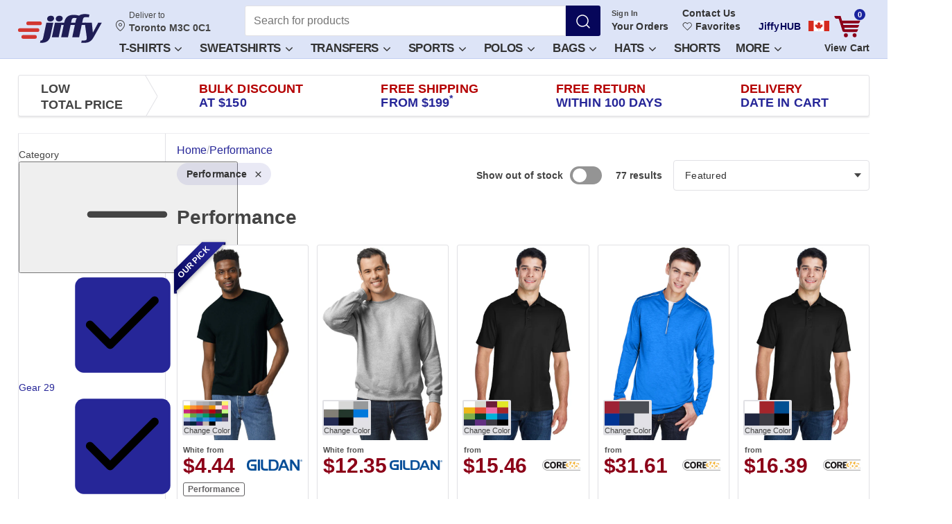

--- FILE ---
content_type: text/css
request_url: https://assets.jiffy.com/packs/assets/tailwind.a877be5ae6fa06163a0f.css
body_size: 29173
content:
/*!**************************************************************************************************************************************************************************************************************************************************************************************************************************************!*\
  !*** css ../../../../jiffyshirts/node_modules/.pnpm/css-loader@7.1.2_webpack@5.96.1/node_modules/css-loader/dist/cjs.js!../../../../jiffyshirts/node_modules/.pnpm/postcss-loader@8.1.1_postcss@8.4.49_typescript@5.8.3_webpack@5.96.1/node_modules/postcss-loader/dist/cjs.js??clonedRuleSet-3.use[2]!./init/tailwind/tailwind.css ***!
  \**************************************************************************************************************************************************************************************************************************************************************************************************************************************/
/*! tailwindcss v4.0.0 | MIT License | https://tailwindcss.com */@layer theme;@layer base{*,::backdrop,:after,:before{border:0 solid;box-sizing:border-box;margin:0;padding:0}::file-selector-button{border:0 solid;box-sizing:border-box;margin:0;padding:0}:host,html{-webkit-text-size-adjust:100%;font-feature-settings:normal;font-variation-settings:normal;tab-size:4;-webkit-tap-highlight-color:transparent;font-family:ui-sans-serif,system-ui,sans-serif,Apple Color Emoji,Segoe UI Emoji,Segoe UI Symbol,Noto Color Emoji;line-height:1.5}hr{border-top-width:1px;color:inherit;height:0}abbr:where([title]){-webkit-text-decoration:underline dotted;text-decoration:underline dotted}h1,h2,h3,h4,h5,h6{font-size:inherit;font-weight:inherit}a{color:inherit;-webkit-text-decoration:inherit;text-decoration:inherit}b,strong{font-weight:bolder}code,kbd,pre,samp{font-family:ui-monospace,SFMono-Regular,Menlo,Monaco,Consolas,Liberation Mono,Courier New,monospace;font-feature-settings:normal;font-size:1em;font-variation-settings:normal}small{font-size:80%}sub,sup{font-size:75%;line-height:0;position:relative;vertical-align:baseline}sub{bottom:-.25em}sup{top:-.5em}table{border-collapse:collapse;border-color:inherit;text-indent:0}:-moz-focusring{outline:auto}progress{vertical-align:baseline}summary{display:list-item}menu,ol,ul{list-style:none}audio,canvas,embed,iframe,img,object,svg,video{display:block;vertical-align:middle}img,video{height:auto;max-width:100%}button,input,optgroup,select,textarea{background-color:#0000;border-radius:0;color:inherit;font:inherit;font-feature-settings:inherit;font-variation-settings:inherit;letter-spacing:inherit;opacity:1}::file-selector-button{background-color:#0000;border-radius:0;color:inherit;font:inherit;font-feature-settings:inherit;font-variation-settings:inherit;letter-spacing:inherit;opacity:1}:where(select:is([multiple],[size])) optgroup{font-weight:bolder}:where(select:is([multiple],[size])) optgroup option{padding-inline-start:20px}::file-selector-button{margin-inline-end:4px}::placeholder{opacity:1}@supports (not ((-webkit-appearance:-apple-pay-button))) or (contain-intrinsic-size:1px){::placeholder{color:color-mix(in oklab,currentcolor 50%,transparent)}}textarea{resize:vertical}::-webkit-search-decoration{-webkit-appearance:none}::-webkit-date-and-time-value{min-height:1lh;text-align:inherit}::-webkit-datetime-edit{display:inline-flex}::-webkit-datetime-edit-fields-wrapper{padding:0}::-webkit-datetime-edit,::-webkit-datetime-edit-year-field{padding-block:0}::-webkit-datetime-edit-day-field,::-webkit-datetime-edit-month-field{padding-block:0}::-webkit-datetime-edit-hour-field,::-webkit-datetime-edit-minute-field{padding-block:0}::-webkit-datetime-edit-millisecond-field,::-webkit-datetime-edit-second-field{padding-block:0}::-webkit-datetime-edit-meridiem-field{padding-block:0}:-moz-ui-invalid{box-shadow:none}button,input:where([type=button],[type=reset],[type=submit]){appearance:button}::file-selector-button{appearance:button}::-webkit-inner-spin-button,::-webkit-outer-spin-button{height:auto}[hidden]:where(:not([hidden=until-found])){display:none!important}*{border-color:var(--border);outline-color:color-mix(in oklab,var(--ring)50%,transparent)}body{background-color:var(--background);color:var(--foreground)}}@layer components;@layer utilities{.tw-hidden{display:none}.tw-tooltip{opacity:1!important;padding:calc(var(--spacing)*0)!important}.tw-tooltip-inner{--tw-border-style:solid!important;background-color:var(--background)!important;border-color:var(--border)!important;border-style:solid!important;border-width:1px!important;font-size:var(--text-sm)!important;line-height:var(--tw-leading,var(--text-sm--line-height))!important;padding-block:calc(var(--spacing)*3)!important;padding-inline:calc(var(--spacing)*5)!important;text-align:left!important;--tw-leading:var(--leading-snug)!important;color:var(--foreground)!important;line-height:var(--leading-snug)!important;--tw-shadow:0 10px 15px -3px var(--tw-shadow-color,#0000001a),0 4px 6px -4px var(--tw-shadow-color,#0000001a)!important;border-radius:.25rem!important;box-shadow:var(--tw-inset-shadow),var(--tw-inset-ring-shadow),var(--tw-ring-offset-shadow),var(--tw-ring-shadow),var(--tw-shadow)!important}.peer-invisible:not(.hidden)~.peer\/invisible\:not\(\.hidden\)\:hidden{display:none}.peer-invisible:not(.hidden)~.peer\/invisible\:not\(\.hidden\)\:hidden\!{display:none!important}@keyframes shimmer{0%{transform:translate(-30%)}to{transform:translate(30%)}}.design-lab-slider::-webkit-slider-thumb{appearance:none;background:#fff;border:2px solid #3b82f6;border-radius:50%;box-shadow:0 2px 4px #0000001a;cursor:pointer;height:20px;width:20px}.design-lab-slider::-moz-range-thumb{background:#fff;border:2px solid #3b82f6;border-radius:50%;box-shadow:0 2px 4px #0000001a;cursor:pointer;height:20px;width:20px}.js-blanks-nav-content .js-blanks-column-section{max-width:95px}@media (width>=1100px){.js-blanks-nav-content .js-blanks-column-section{max-width:140px}}@media (width>=1280px){.js-blanks-nav-content .js-blanks-column-section{max-width:190px}}.js-blanks-nav-content .js-blanks-column-header{white-space:normal!important;word-wrap:break-word!important;font-size:.9375rem!important;line-height:1.4!important;max-width:100%!important;overflow-wrap:break-word!important}.js-blanks-nav-content .js-blanks-nav-link{line-height:1.5!important}.js-blanks-nav-content .js-blanks-nav-link,.js-blanks-nav-content .js-blanks-shop-all-link{white-space:normal!important;word-wrap:break-word!important;font-size:.9375rem!important}@media (width<=1179px){.js-blanks-nav-content{gap:.875rem!important;padding-right:.875rem!important}.js-blanks-nav-content .js-blanks-sidebar{padding:.75rem!important}.js-blanks-nav-content .js-blanks-shop-all-container{padding:.5rem .625rem!important;width:10.5rem!important}.js-blanks-nav-content .js-blanks-categories-list{gap:.5rem!important;width:10.5rem!important}.js-blanks-nav-content .js-redesign-2025-sub-menu{font-size:.9375rem!important;padding:.5rem .625rem .5rem .75rem!important}.js-blanks-nav-content .js-blanks-column-section,.js-blanks-nav-content .js-blanks-content-grid,.js-blanks-nav-content .js-blanks-item-list{gap:.875rem!important}.js-blanks-nav-content .js-blanks-column-header,.js-blanks-nav-content .js-blanks-nav-link,.js-blanks-nav-content .js-blanks-shop-all-link{font-size:.9375rem!important}}:root{--font-inter:"Inter",sans-serif;--font-poppins:"Poppins",sans-serif;--font-sans:ui-sans-serif,system-ui,sans-serif,"Apple Color Emoji","Segoe UI Emoji","Segoe UI Symbol","Noto Color Emoji";--font-serif:ui-serif,Georgia,Cambria,"Times New Roman",Times,serif;--font-mono:ui-monospace,SFMono-Regular,Menlo,Monaco,Consolas,"Liberation Mono","Courier New",monospace;--color-red-50:oklch(97.1% .013 17.38);--color-red-100:oklch(93.6% .032 17.717);--color-red-200:oklch(88.5% .062 18.334);--color-red-300:oklch(80.8% .114 19.571);--color-red-400:oklch(70.4% .191 22.216);--color-red-500:oklch(63.7% .237 25.331);--color-red-600:oklch(57.7% .245 27.325);--color-red-700:oklch(50.5% .213 27.518);--color-red-800:oklch(44.4% .177 26.899);--color-red-900:oklch(39.6% .141 25.723);--color-red-950:oklch(25.8% .092 26.042);--color-orange-50:oklch(98% .016 73.684);--color-orange-100:oklch(95.4% .038 75.164);--color-orange-200:oklch(90.1% .076 70.697);--color-orange-300:oklch(83.7% .128 66.29);--color-orange-400:oklch(75% .183 55.934);--color-orange-500:oklch(70.5% .213 47.604);--color-orange-600:oklch(64.6% .222 41.116);--color-orange-700:oklch(55.3% .195 38.402);--color-orange-800:oklch(47% .157 37.304);--color-orange-900:oklch(40.8% .123 38.172);--color-orange-950:oklch(26.6% .079 36.259);--color-amber-50:oklch(98.7% .022 95.277);--color-amber-100:oklch(96.2% .059 95.617);--color-amber-200:oklch(92.4% .12 95.746);--color-amber-300:oklch(87.9% .169 91.605);--color-amber-400:oklch(82.8% .189 84.429);--color-amber-500:oklch(76.9% .188 70.08);--color-amber-600:oklch(66.6% .179 58.318);--color-amber-700:oklch(55.5% .163 48.998);--color-amber-800:oklch(47.3% .137 46.201);--color-amber-900:oklch(41.4% .112 45.904);--color-amber-950:oklch(27.9% .077 45.635);--color-yellow-50:oklch(98.7% .026 102.212);--color-yellow-100:oklch(97.3% .071 103.193);--color-yellow-200:oklch(94.5% .129 101.54);--color-yellow-300:oklch(90.5% .182 98.111);--color-yellow-400:oklch(85.2% .199 91.936);--color-yellow-500:oklch(79.5% .184 86.047);--color-yellow-600:oklch(68.1% .162 75.834);--color-yellow-700:oklch(55.4% .135 66.442);--color-yellow-800:oklch(47.6% .114 61.907);--color-yellow-900:oklch(42.1% .095 57.708);--color-yellow-950:oklch(28.6% .066 53.813);--color-lime-50:oklch(98.6% .031 120.757);--color-lime-100:oklch(96.7% .067 122.328);--color-lime-200:oklch(93.8% .127 124.321);--color-lime-300:oklch(89.7% .196 126.665);--color-lime-400:oklch(84.1% .238 128.85);--color-lime-500:oklch(76.8% .233 130.85);--color-lime-600:oklch(64.8% .2 131.684);--color-lime-700:oklch(53.2% .157 131.589);--color-lime-800:oklch(45.3% .124 130.933);--color-lime-900:oklch(40.5% .101 131.063);--color-lime-950:oklch(27.4% .072 132.109);--color-green-50:oklch(98.2% .018 155.826);--color-green-100:oklch(96.2% .044 156.743);--color-green-200:oklch(92.5% .084 155.995);--color-green-300:oklch(87.1% .15 154.449);--color-green-400:oklch(79.2% .209 151.711);--color-green-500:oklch(72.3% .219 149.579);--color-green-600:oklch(62.7% .194 149.214);--color-green-700:oklch(52.7% .154 150.069);--color-green-800:oklch(44.8% .119 151.328);--color-green-900:oklch(39.3% .095 152.535);--color-green-950:oklch(26.6% .065 152.934);--color-emerald-50:oklch(97.9% .021 166.113);--color-emerald-100:oklch(95% .052 163.051);--color-emerald-200:oklch(90.5% .093 164.15);--color-emerald-300:oklch(84.5% .143 164.978);--color-emerald-400:oklch(76.5% .177 163.223);--color-emerald-500:oklch(69.6% .17 162.48);--color-emerald-600:oklch(59.6% .145 163.225);--color-emerald-700:oklch(50.8% .118 165.612);--color-emerald-800:oklch(43.2% .095 166.913);--color-emerald-900:oklch(37.8% .077 168.94);--color-emerald-950:oklch(26.2% .051 172.552);--color-teal-50:oklch(98.4% .014 180.72);--color-teal-100:oklch(95.3% .051 180.801);--color-teal-200:oklch(91% .096 180.426);--color-teal-300:oklch(85.5% .138 181.071);--color-teal-400:oklch(77.7% .152 181.912);--color-teal-500:oklch(70.4% .14 182.503);--color-teal-600:oklch(60% .118 184.704);--color-teal-700:oklch(51.1% .096 186.391);--color-teal-800:oklch(43.7% .078 188.216);--color-teal-900:oklch(38.6% .063 188.416);--color-teal-950:oklch(27.7% .046 192.524);--color-cyan-50:oklch(98.4% .019 200.873);--color-cyan-100:oklch(95.6% .045 203.388);--color-cyan-200:oklch(91.7% .08 205.041);--color-cyan-300:oklch(86.5% .127 207.078);--color-cyan-400:oklch(78.9% .154 211.53);--color-cyan-500:oklch(71.5% .143 215.221);--color-cyan-600:oklch(60.9% .126 221.723);--color-cyan-700:oklch(52% .105 223.128);--color-cyan-800:oklch(45% .085 224.283);--color-cyan-900:oklch(39.8% .07 227.392);--color-cyan-950:oklch(30.2% .056 229.695);--color-sky-50:oklch(97.7% .013 236.62);--color-sky-100:oklch(95.1% .026 236.824);--color-sky-200:oklch(90.1% .058 230.902);--color-sky-300:oklch(82.8% .111 230.318);--color-sky-400:oklch(74.6% .16 232.661);--color-sky-500:oklch(68.5% .169 237.323);--color-sky-600:oklch(58.8% .158 241.966);--color-sky-700:oklch(50% .134 242.749);--color-sky-800:oklch(44.3% .11 240.79);--color-sky-900:oklch(39.1% .09 240.876);--color-sky-950:oklch(29.3% .066 243.157);--color-blue-50:oklch(97% .014 254.604);--color-blue-100:oklch(93.2% .032 255.585);--color-blue-200:oklch(88.2% .059 254.128);--color-blue-300:oklch(80.9% .105 251.813);--color-blue-400:oklch(70.7% .165 254.624);--color-blue-500:oklch(62.3% .214 259.815);--color-blue-600:oklch(54.6% .245 262.881);--color-blue-700:oklch(48.8% .243 264.376);--color-blue-800:oklch(42.4% .199 265.638);--color-blue-900:oklch(37.9% .146 265.522);--color-blue-950:oklch(28.2% .091 267.935);--color-indigo-50:oklch(96.2% .018 272.314);--color-indigo-100:oklch(93% .034 272.788);--color-indigo-200:oklch(87% .065 274.039);--color-indigo-300:oklch(78.5% .115 274.713);--color-indigo-400:oklch(67.3% .182 276.935);--color-indigo-500:oklch(58.5% .233 277.117);--color-indigo-600:oklch(51.1% .262 276.966);--color-indigo-700:oklch(45.7% .24 277.023);--color-indigo-800:oklch(39.8% .195 277.366);--color-indigo-900:oklch(35.9% .144 278.697);--color-indigo-950:oklch(25.7% .09 281.288);--color-violet-50:oklch(96.9% .016 293.756);--color-violet-100:oklch(94.3% .029 294.588);--color-violet-200:oklch(89.4% .057 293.283);--color-violet-300:oklch(81.1% .111 293.571);--color-violet-400:oklch(70.2% .183 293.541);--color-violet-500:oklch(60.6% .25 292.717);--color-violet-600:oklch(54.1% .281 293.009);--color-violet-700:oklch(49.1% .27 292.581);--color-violet-800:oklch(43.2% .232 292.759);--color-violet-900:oklch(38% .189 293.745);--color-violet-950:oklch(28.3% .141 291.089);--color-purple-50:oklch(97.7% .014 308.299);--color-purple-100:oklch(94.6% .033 307.174);--color-purple-200:oklch(90.2% .063 306.703);--color-purple-300:oklch(82.7% .119 306.383);--color-purple-400:oklch(71.4% .203 305.504);--color-purple-500:oklch(62.7% .265 303.9);--color-purple-600:oklch(55.8% .288 302.321);--color-purple-700:oklch(49.6% .265 301.924);--color-purple-800:oklch(43.8% .218 303.724);--color-purple-900:oklch(38.1% .176 304.987);--color-purple-950:oklch(29.1% .149 302.717);--color-fuchsia-50:oklch(97.7% .017 320.058);--color-fuchsia-100:oklch(95.2% .037 318.852);--color-fuchsia-200:oklch(90.3% .076 319.62);--color-fuchsia-300:oklch(83.3% .145 321.434);--color-fuchsia-400:oklch(74% .238 322.16);--color-fuchsia-500:oklch(66.7% .295 322.15);--color-fuchsia-600:oklch(59.1% .293 322.896);--color-fuchsia-700:oklch(51.8% .253 323.949);--color-fuchsia-800:oklch(45.2% .211 324.591);--color-fuchsia-900:oklch(40.1% .17 325.612);--color-fuchsia-950:oklch(29.3% .136 325.661);--color-pink-50:oklch(97.1% .014 343.198);--color-pink-100:oklch(94.8% .028 342.258);--color-pink-200:oklch(89.9% .061 343.231);--color-pink-300:oklch(82.3% .12 346.018);--color-pink-400:oklch(71.8% .202 349.761);--color-pink-500:oklch(65.6% .241 354.308);--color-pink-600:oklch(59.2% .249 .584);--color-pink-700:oklch(52.5% .223 3.958);--color-pink-800:oklch(45.9% .187 3.815);--color-pink-900:oklch(40.8% .153 2.432);--color-pink-950:oklch(28.4% .109 3.907);--color-rose-50:oklch(96.9% .015 12.422);--color-rose-100:oklch(94.1% .03 12.58);--color-rose-200:oklch(89.2% .058 10.001);--color-rose-300:oklch(81% .117 11.638);--color-rose-400:oklch(71.2% .194 13.428);--color-rose-500:oklch(64.5% .246 16.439);--color-rose-600:oklch(58.6% .253 17.585);--color-rose-700:oklch(51.4% .222 16.935);--color-rose-800:oklch(45.5% .188 13.697);--color-rose-900:oklch(41% .159 10.272);--color-rose-950:oklch(27.1% .105 12.094);--color-slate-50:oklch(98.4% .003 247.858);--color-slate-100:oklch(96.8% .007 247.896);--color-slate-200:oklch(92.9% .013 255.508);--color-slate-300:oklch(86.9% .022 252.894);--color-slate-400:oklch(70.4% .04 256.788);--color-slate-500:oklch(55.4% .046 257.417);--color-slate-600:oklch(44.6% .043 257.281);--color-slate-700:oklch(37.2% .044 257.287);--color-slate-800:oklch(27.9% .041 260.031);--color-slate-900:oklch(20.8% .042 265.755);--color-slate-950:oklch(12.9% .042 264.695);--color-gray-50:oklch(98.5% .002 247.839);--color-gray-100:oklch(96.7% .003 264.542);--color-gray-200:oklch(92.8% .006 264.531);--color-gray-300:oklch(87.2% .01 258.338);--color-gray-400:oklch(70.7% .022 261.325);--color-gray-500:oklch(55.1% .027 264.364);--color-gray-600:oklch(44.6% .03 256.802);--color-gray-700:oklch(37.3% .034 259.733);--color-gray-800:oklch(27.8% .033 256.848);--color-gray-900:oklch(21% .034 264.665);--color-gray-950:oklch(13% .028 261.692);--color-zinc-50:oklch(98.5% 0 0);--color-zinc-100:oklch(96.7% .001 286.375);--color-zinc-200:oklch(92% .004 286.32);--color-zinc-300:oklch(87.1% .006 286.286);--color-zinc-400:oklch(70.5% .015 286.067);--color-zinc-500:oklch(55.2% .016 285.938);--color-zinc-600:oklch(44.2% .017 285.786);--color-zinc-700:oklch(37% .013 285.805);--color-zinc-800:oklch(27.4% .006 286.033);--color-zinc-900:oklch(21% .006 285.885);--color-zinc-950:oklch(14.1% .005 285.823);--color-neutral-50:oklch(98.5% 0 0);--color-neutral-100:oklch(97% 0 0);--color-neutral-200:oklch(92.2% 0 0);--color-neutral-300:oklch(87% 0 0);--color-neutral-400:oklch(70.8% 0 0);--color-neutral-500:oklch(55.6% 0 0);--color-neutral-600:oklch(43.9% 0 0);--color-neutral-700:oklch(37.1% 0 0);--color-neutral-800:oklch(26.9% 0 0);--color-neutral-900:oklch(20.5% 0 0);--color-neutral-950:oklch(14.5% 0 0);--color-stone-50:oklch(98.5% .001 106.423);--color-stone-100:oklch(97% .001 106.424);--color-stone-200:oklch(92.3% .003 48.717);--color-stone-300:oklch(86.9% .005 56.366);--color-stone-400:oklch(70.9% .01 56.259);--color-stone-500:oklch(55.3% .013 58.071);--color-stone-600:oklch(44.4% .011 73.639);--color-stone-700:oklch(37.4% .01 67.558);--color-stone-800:oklch(26.8% .007 34.298);--color-stone-900:oklch(21.6% .006 56.043);--color-stone-950:oklch(14.7% .004 49.25);--color-black:#000;--color-white:#fff;--spacing:.25rem;--breakpoint-sm:40rem;--breakpoint-md:48rem;--breakpoint-lg:64rem;--breakpoint-xl:80rem;--breakpoint-2xl:1440px;--container-3xs:16rem;--container-2xs:18rem;--container-xs:20rem;--container-sm:24rem;--container-md:28rem;--container-lg:32rem;--container-xl:36rem;--container-2xl:42rem;--container-3xl:48rem;--container-4xl:56rem;--container-5xl:64rem;--container-6xl:72rem;--container-7xl:80rem;--text-xs:.75rem;--text-xs--line-height:1.33333;--text-sm:.875rem;--text-sm--line-height:1.42857;--text-base:1rem;--text-base--line-height:1.5;--text-lg:1.125rem;--text-lg--line-height:1.55556;--text-xl:1.25rem;--text-xl--line-height:1.4;--text-2xl:1.5rem;--text-2xl--line-height:1.33333;--text-3xl:1.875rem;--text-3xl--line-height:1.2;--text-4xl:2.25rem;--text-4xl--line-height:1.11111;--text-5xl:3rem;--text-5xl--line-height:1;--text-6xl:3.75rem;--text-6xl--line-height:1;--text-7xl:4.5rem;--text-7xl--line-height:1;--text-8xl:6rem;--text-8xl--line-height:1;--text-9xl:8rem;--text-9xl--line-height:1;--font-weight-thin:100;--font-weight-extralight:200;--font-weight-light:300;--font-weight-normal:400;--font-weight-medium:500;--font-weight-semibold:600;--font-weight-bold:700;--font-weight-extrabold:800;--font-weight-black:900;--tracking-tighter:-.05em;--tracking-tight:-.025em;--tracking-normal:0em;--tracking-wide:.025em;--tracking-wider:.05em;--tracking-widest:.1em;--leading-tight:1.25;--leading-snug:1.375;--leading-normal:1.5;--leading-relaxed:1.625;--leading-loose:2;--radius-xs:.125rem;--radius-sm:calc(var(--radius) - 4px);--radius-md:calc(var(--radius) - 2px);--radius-lg:var(--radius);--radius-xl:calc(var(--radius) + 4px);--radius-2xl:1rem;--radius-3xl:1.5rem;--radius-4xl:2rem;--shadow-2xs:0 1px #0000000d;--shadow-xs:0 1px 2px 0 #0000000d;--shadow-sm:0 1px 3px 0 #0000001a,0 1px 2px -1px #0000001a;--shadow-md:0 4px 6px -1px #0000001a,0 2px 4px -2px #0000001a;--shadow-lg:0 10px 15px -3px #0000001a,0 4px 6px -4px #0000001a;--shadow-xl:0 20px 25px -5px #0000001a,0 8px 10px -6px #0000001a;--shadow-2xl:0 25px 50px -12px #00000040;--inset-shadow-2xs:inset 0 1px #0000000d;--inset-shadow-xs:inset 0 1px 1px #0000000d;--inset-shadow-sm:inset 0 2px 4px #0000000d;--drop-shadow-xs:0 1px 1px #0000000d;--drop-shadow-sm:0 1px 2px #00000026;--drop-shadow-md:0 3px 3px #0000001f;--drop-shadow-lg:0 4px 4px #00000026;--drop-shadow-xl:0 9px 7px #0000001a;--drop-shadow-2xl:0 25px 25px #00000026;--text-shadow-2xs:0px 1px 0px #00000026;--text-shadow-xs:0px 1px 1px #0003;--text-shadow-sm:0px 1px 0px #00000013,0px 1px 1px #00000013,0px 2px 2px #00000013;--text-shadow-md:0px 1px 1px #0000001a,0px 1px 2px #0000001a,0px 2px 4px #0000001a;--text-shadow-lg:0px 1px 2px #0000001a,0px 3px 2px #0000001a,0px 4px 8px #0000001a;--ease-in:cubic-bezier(.4,0,1,1);--ease-out:cubic-bezier(0,0,.2,1);--ease-in-out:cubic-bezier(.4,0,.2,1);--animate-spin:spin 1s linear infinite;--animate-ping:ping 1s cubic-bezier(0,0,.2,1)infinite;--animate-pulse:pulse 2s cubic-bezier(.4,0,.6,1)infinite;--animate-bounce:bounce 1s infinite;--blur-xs:4px;--blur-sm:8px;--blur-md:12px;--blur-lg:16px;--blur-xl:24px;--blur-2xl:40px;--blur-3xl:64px;--perspective-dramatic:100px;--perspective-near:300px;--perspective-normal:500px;--perspective-midrange:800px;--perspective-distant:1200px;--aspect-video:16/9;--default-transition-duration:.15s;--default-transition-timing-function:cubic-bezier(.4,0,.2,1);--default-font-family:ui-sans-serif,system-ui,sans-serif,"Apple Color Emoji","Segoe UI Emoji","Segoe UI Symbol","Noto Color Emoji";--default-font-feature-settings:initial;--default-font-variation-settings:initial;--default-mono-font-family:ui-monospace,SFMono-Regular,Menlo,Monaco,Consolas,"Liberation Mono","Courier New",monospace;--default-mono-font-feature-settings:initial;--default-mono-font-variation-settings:initial;--animation-delay-0:0s;--animation-delay-75:75ms;--animation-delay-100:.1s;--animation-delay-150:.15s;--animation-delay-200:.2s;--animation-delay-300:.3s;--animation-delay-500:.5s;--animation-delay-700:.7s;--animation-delay-1000:1s;--animation-repeat-0:0;--animation-repeat-1:1;--animation-repeat-infinite:infinite;--animation-direction-normal:normal;--animation-direction-reverse:reverse;--animation-direction-alternate:alternate;--animation-direction-alternate-reverse:alternate-reverse;--animation-fill-mode-none:none;--animation-fill-mode-forwards:forwards;--animation-fill-mode-backwards:backwards;--animation-fill-mode-both:both;--percentage-0:0;--percentage-5:.05;--percentage-10:.1;--percentage-15:.15;--percentage-20:.2;--percentage-25:.25;--percentage-30:.3;--percentage-35:.35;--percentage-40:.4;--percentage-45:.45;--percentage-50:.5;--percentage-55:.55;--percentage-60:.6;--percentage-65:.65;--percentage-70:.7;--percentage-75:.75;--percentage-80:.8;--percentage-85:.85;--percentage-90:.9;--percentage-95:.95;--percentage-100:1;--percentage-translate-full:1;--animate-in:enter var(--tw-duration,.15s)var(--tw-ease,ease);--animate-out:exit var(--tw-duration,.15s)var(--tw-ease,ease);--animate-accordion-down:accordion-down var(--tw-duration,.2s)ease-out;--animate-accordion-up:accordion-up var(--tw-duration,.2s)ease-out;--animate-collapsible-down:collapsible-down var(--tw-duration,.2s)ease-out;--animate-collapsible-up:collapsible-up var(--tw-duration,.2s)ease-out;--animate-caret-blink:caret-blink 1.25s ease-out infinite;--color-background:var(--background);--color-foreground:var(--foreground);--color-card:var(--card);--color-card-foreground:var(--card-foreground);--color-popover:var(--popover);--color-popover-foreground:var(--popover-foreground);--color-primary:var(--primary);--color-primary-foreground:var(--primary-foreground);--color-secondary:var(--secondary);--color-secondary-foreground:var(--secondary-foreground);--color-muted:var(--muted);--color-muted-foreground:var(--muted-foreground);--color-accent:var(--accent);--color-accent-foreground:var(--accent-foreground);--color-destructive:var(--destructive);--color-destructive-foreground:var(--destructive-foreground);--color-border:var(--border);--color-input:var(--input);--color-ring:var(--ring);--color-chart-1:var(--chart-1);--color-chart-2:var(--chart-2);--color-chart-3:var(--chart-3);--color-chart-4:var(--chart-4);--color-chart-5:var(--chart-5);--color-bulk-savings-text:var(--bulk-savings-text);--color-sidebar:var(--sidebar);--color-sidebar-foreground:var(--sidebar-foreground);--color-sidebar-primary:var(--sidebar-primary);--color-sidebar-primary-foreground:var(--sidebar-primary-foreground);--color-sidebar-accent:var(--sidebar-accent);--color-sidebar-accent-foreground:var(--sidebar-accent-foreground);--color-sidebar-border:var(--sidebar-border);--color-sidebar-ring:var(--sidebar-ring);--color-default-blue-600:var(--default-blue-600)}.pointer-events-auto{pointer-events:auto}.pointer-events-none{pointer-events:none}.\!visible{visibility:visible!important}.collapse{visibility:collapse}.invisible{visibility:hidden}.visible{visibility:visible}.visible\!{visibility:visible!important}.sr-only{clip:rect(0,0,0,0);border-width:0;height:1px;margin:-1px;overflow:hidden;padding:0;white-space:nowrap;width:1px}.absolute,.sr-only{position:absolute}.fixed{position:fixed}.relative{position:relative}.static{position:static}.sticky{position:sticky}.-inset-1{inset:calc(var(--spacing)*-1)}.-inset-3{inset:calc(var(--spacing)*-3)}.inset-0{inset:calc(var(--spacing)*0)}.inset-3{inset:calc(var(--spacing)*3)}.inset-x-0{inset-inline:calc(var(--spacing)*0)}.end-0{inset-inline-end:calc(var(--spacing)*0)}.end-1{inset-inline-end:calc(var(--spacing)*1)}.-top-1{top:calc(var(--spacing)*-1)}.-top-1\.5{top:calc(var(--spacing)*-1.5)}.-top-2{top:calc(var(--spacing)*-2)}.-top-2\.5{top:calc(var(--spacing)*-2.5)}.-top-\[3px\]{top:-3px}.-top-\[5px\]{top:-5px}.-top-\[6px\]{top:-6px}.top-0{top:calc(var(--spacing)*0)}.top-0\.5{top:calc(var(--spacing)*.5)}.top-1{top:calc(var(--spacing)*1)}.top-1\.5{top:calc(var(--spacing)*1.5)}.top-1\/2{top:50%}.top-2{top:calc(var(--spacing)*2)}.top-2\.5{top:calc(var(--spacing)*2.5)}.top-3{top:calc(var(--spacing)*3)}.top-4{top:calc(var(--spacing)*4)}.top-5{top:calc(var(--spacing)*5)}.top-7{top:calc(var(--spacing)*7)}.top-9{top:calc(var(--spacing)*9)}.top-11{top:calc(var(--spacing)*11)}.top-12{top:calc(var(--spacing)*12)}.top-16{top:calc(var(--spacing)*16)}.top-25{top:calc(var(--spacing)*25)}.top-28{top:calc(var(--spacing)*28)}.top-90{top:calc(var(--spacing)*90)}.top-\[-18px\]{top:-18px}.top-\[1px\]{top:1px}.top-\[3px\]{top:3px}.top-\[40\%\]{top:40%}.top-\[calc\(50\%\+2px\)\]{top:calc(50% + 2px)}.top-\[calc\(50\%-12px\)\]{top:calc(50% - 12px)}.top-\[unset\]{top:unset}.top-auto{top:auto}.top-full{top:100%}.-right-1{right:calc(var(--spacing)*-1)}.-right-1\.5{right:calc(var(--spacing)*-1.5)}.-right-2{right:calc(var(--spacing)*-2)}.-right-2\.5{right:calc(var(--spacing)*-2.5)}.-right-3{right:calc(var(--spacing)*-3)}.-right-4{right:calc(var(--spacing)*-4)}.-right-5{right:calc(var(--spacing)*-5)}.-right-\[3px\]{right:-3px}.right-0{right:calc(var(--spacing)*0)}.right-0\!{right:calc(var(--spacing)*0)!important}.right-1{right:calc(var(--spacing)*1)}.right-2{right:calc(var(--spacing)*2)}.right-3{right:calc(var(--spacing)*3)}.right-4{right:calc(var(--spacing)*4)}.right-5{right:calc(var(--spacing)*5)}.right-6{right:calc(var(--spacing)*6)}.right-\[-1px\]{right:-1px}.right-\[10px\]{right:10px}.-bottom-0\.5{bottom:calc(var(--spacing)*-.5)}.-bottom-10{bottom:calc(var(--spacing)*-10)}.bottom-0{bottom:calc(var(--spacing)*0)}.bottom-1{bottom:calc(var(--spacing)*1)}.bottom-2{bottom:calc(var(--spacing)*2)}.bottom-4{bottom:calc(var(--spacing)*4)}.bottom-14\.5{bottom:calc(var(--spacing)*14.5)}.bottom-22{bottom:calc(var(--spacing)*22)}.bottom-26{bottom:calc(var(--spacing)*26)}.bottom-\[-1px\]{bottom:-1px}.bottom-full{bottom:100%}.-left-3{left:calc(var(--spacing)*-3)}.-left-4{left:calc(var(--spacing)*-4)}.-left-5{left:calc(var(--spacing)*-5)}.-left-\[25px\]{left:-25px}.left-0{left:calc(var(--spacing)*0)}.left-0\.5{left:calc(var(--spacing)*.5)}.left-1{left:calc(var(--spacing)*1)}.left-1\.5{left:calc(var(--spacing)*1.5)}.left-1\/2{left:50%}.left-2{left:calc(var(--spacing)*2)}.left-2\.5{left:calc(var(--spacing)*2.5)}.left-2\/3{left:66.6667%}.left-3{left:calc(var(--spacing)*3)}.left-4{left:calc(var(--spacing)*4)}.left-5{left:calc(var(--spacing)*5)}.left-\[50\%\]{left:50%}.left-auto\!{left:auto!important}.left-full{left:100%}.isolate{isolation:isolate}.-z-1{z-index:-1}.z-0{z-index:0}.z-0\!{z-index:0!important}.z-1{z-index:1}.z-2{z-index:2}.z-5{z-index:5}.z-9{z-index:9}.z-10{z-index:10}.z-20{z-index:20}.z-30{z-index:30}.z-31{z-index:31}.z-40{z-index:40}.z-50{z-index:50}.z-100{z-index:100}.z-1000000000{z-index:1000000000}.z-11{z-index:11}.z-\[2\]{z-index:2}.z-\[9999\]{z-index:9999}.z-\[10000\]{z-index:10000}.z-\[10001\]{z-index:10001}.z-\[100\]{z-index:100}.z-\[11\]{z-index:11}.z-\[1080\]{z-index:1080}.z-\[1081\]{z-index:1081}.z-\[1\]{z-index:1}.z-\[var\(--z-index-masthead-menu-bar-opened\)\]{z-index:var(--z-index-masthead-menu-bar-opened)}.\!order-2{order:2!important}.order-0{order:0}.order-1{order:1}.order-2{order:2}.order-3{order:3}.order-4{order:4}.order-5{order:5}.order-6{order:6}.col-auto{grid-column:auto}.col-span-2{grid-column:span 2/span 2}.col-start-1{grid-column-start:1}.col-start-2{grid-column-start:2}.row-span-2{grid-row:span 2/span 2}.row-start-1{grid-row-start:1}.row-start-2{grid-row-start:2}.float-left{float:left}.float-right{float:right}.\!container{width:100%!important}@media (width>=1440px){.\!container{max-width:1440px!important}}@media (width>=40rem){.\!container{max-width:40rem!important}}@media (width>=48rem){.\!container{max-width:48rem!important}}@media (width>=64rem){.\!container{max-width:64rem!important}}@media (width>=80rem){.\!container{max-width:80rem!important}}.container{width:100%}@media (width>=1440px){.container{max-width:1440px}}@media (width>=40rem){.container{max-width:40rem}}@media (width>=48rem){.container{max-width:48rem}}@media (width>=64rem){.container{max-width:64rem}}@media (width>=80rem){.container{max-width:80rem}}.\!m-0{margin:calc(var(--spacing)*0)!important}.m-0{margin:calc(var(--spacing)*0)}.m-0\!{margin:calc(var(--spacing)*0)!important}.m-1{margin:calc(var(--spacing)*1)}.m-1\.5{margin:calc(var(--spacing)*1.5)}.m-2{margin:calc(var(--spacing)*2)}.m-6{margin:calc(var(--spacing)*6)}.m-\[1px\]{margin:1px}.m-auto{margin:auto}.-mx-1{margin-inline:calc(var(--spacing)*-1)}.-mx-4{margin-inline:calc(var(--spacing)*-4)}.mx-0{margin-inline:calc(var(--spacing)*0)}.mx-0\.5{margin-inline:calc(var(--spacing)*.5)}.mx-1{margin-inline:calc(var(--spacing)*1)}.mx-2{margin-inline:calc(var(--spacing)*2)}.mx-3{margin-inline:calc(var(--spacing)*3)}.mx-4{margin-inline:calc(var(--spacing)*4)}.mx-5{margin-inline:calc(var(--spacing)*5)}.mx-auto{margin-inline:auto}.\!my-2{margin-block:calc(var(--spacing)*2)!important}.my-0{margin-block:calc(var(--spacing)*0)}.my-1{margin-block:calc(var(--spacing)*1)}.my-2{margin-block:calc(var(--spacing)*2)}.my-2\!{margin-block:calc(var(--spacing)*2)!important}.my-3{margin-block:calc(var(--spacing)*3)}.my-3\!{margin-block:calc(var(--spacing)*3)!important}.my-4{margin-block:calc(var(--spacing)*4)}.my-4\!{margin-block:calc(var(--spacing)*4)!important}.my-8{margin-block:calc(var(--spacing)*8)}.my-12{margin-block:calc(var(--spacing)*12)}.my-auto{margin-block:auto}.me-2{margin-inline-end:calc(var(--spacing)*2)}.\!mt-0{margin-top:calc(var(--spacing)*0)!important}.\!mt-2{margin-top:calc(var(--spacing)*2)!important}.\!mt-4{margin-top:calc(var(--spacing)*4)!important}.\!mt-10{margin-top:calc(var(--spacing)*10)!important}.-mt-6{margin-top:calc(var(--spacing)*-6)}.-mt-44{margin-top:calc(var(--spacing)*-44)}.-mt-104{margin-top:calc(var(--spacing)*-104)}.-mt-\[100px\]{margin-top:-100px}.-mt-\[15px\]{margin-top:-15px}.-mt-px{margin-top:-1px}.mt-0{margin-top:calc(var(--spacing)*0)}.mt-0\.5{margin-top:calc(var(--spacing)*.5)}.mt-1{margin-top:calc(var(--spacing)*1)}.mt-1\.5{margin-top:calc(var(--spacing)*1.5)}.mt-2{margin-top:calc(var(--spacing)*2)}.mt-2\.5\!{margin-top:calc(var(--spacing)*2.5)!important}.mt-3{margin-top:calc(var(--spacing)*3)}.mt-4{margin-top:calc(var(--spacing)*4)}.mt-5{margin-top:calc(var(--spacing)*5)}.mt-6{margin-top:calc(var(--spacing)*6)}.mt-8{margin-top:calc(var(--spacing)*8)}.mt-9{margin-top:calc(var(--spacing)*9)}.mt-10{margin-top:calc(var(--spacing)*10)}.mt-\[-4px\]{margin-top:-4px}.mt-\[20px\]{margin-top:20px}.mt-\[141px\]{margin-top:141px}.mt-\[240px\]{margin-top:240px}.mt-auto{margin-top:auto}.-mr-2{margin-right:calc(var(--spacing)*-2)}.-mr-\[72px\]{margin-right:-72px}.mr-1{margin-right:calc(var(--spacing)*1)}.mr-2{margin-right:calc(var(--spacing)*2)}.mr-3{margin-right:calc(var(--spacing)*3)}.mr-4{margin-right:calc(var(--spacing)*4)}.mr-5{margin-right:calc(var(--spacing)*5)}.mr-\[9px\]{margin-right:9px}.mr-auto{margin-right:auto}.\!mb-0{margin-bottom:calc(var(--spacing)*0)!important}.\!mb-1{margin-bottom:calc(var(--spacing)*1)!important}.\!mb-2{margin-bottom:calc(var(--spacing)*2)!important}.\!mb-3{margin-bottom:calc(var(--spacing)*3)!important}.\!mb-10{margin-bottom:calc(var(--spacing)*10)!important}.-mb-4{margin-bottom:calc(var(--spacing)*-4)}.-mb-\[20px\]{margin-bottom:-20px}.-mb-px{margin-bottom:-1px}.mb-0{margin-bottom:calc(var(--spacing)*0)}.mb-0\!{margin-bottom:calc(var(--spacing)*0)!important}.mb-1{margin-bottom:calc(var(--spacing)*1)}.mb-1\!{margin-bottom:calc(var(--spacing)*1)!important}.mb-1\.5{margin-bottom:calc(var(--spacing)*1.5)}.mb-1\.5\!{margin-bottom:calc(var(--spacing)*1.5)!important}.mb-2{margin-bottom:calc(var(--spacing)*2)}.mb-2\!{margin-bottom:calc(var(--spacing)*2)!important}.mb-2\.5{margin-bottom:calc(var(--spacing)*2.5)}.mb-3{margin-bottom:calc(var(--spacing)*3)}.mb-3\!{margin-bottom:calc(var(--spacing)*3)!important}.mb-4{margin-bottom:calc(var(--spacing)*4)}.mb-4\!{margin-bottom:calc(var(--spacing)*4)!important}.mb-5{margin-bottom:calc(var(--spacing)*5)}.mb-6{margin-bottom:calc(var(--spacing)*6)}.mb-7{margin-bottom:calc(var(--spacing)*7)}.mb-8{margin-bottom:calc(var(--spacing)*8)}.mb-9{margin-bottom:calc(var(--spacing)*9)}.mb-10{margin-bottom:calc(var(--spacing)*10)}.mb-12{margin-bottom:calc(var(--spacing)*12)}.mb-14{margin-bottom:calc(var(--spacing)*14)}.mb-16{margin-bottom:calc(var(--spacing)*16)}.mb-\[3px\]{margin-bottom:3px}.mb-\[4px\]{margin-bottom:4px}.mb-\[56px\]{margin-bottom:56px}.mb-\[5px\]{margin-bottom:5px}.mb-\[9px\]{margin-bottom:9px}.mb-auto{margin-bottom:auto}.-ml-3{margin-left:calc(var(--spacing)*-3)}.-ml-4{margin-left:calc(var(--spacing)*-4)}.-ml-\[6\.5px\]{margin-left:-6.5px}.ml-0{margin-left:calc(var(--spacing)*0)}.ml-0\!{margin-left:calc(var(--spacing)*0)!important}.ml-0\.5{margin-left:calc(var(--spacing)*.5)}.ml-1{margin-left:calc(var(--spacing)*1)}.ml-2{margin-left:calc(var(--spacing)*2)}.ml-3{margin-left:calc(var(--spacing)*3)}.ml-4{margin-left:calc(var(--spacing)*4)}.ml-5{margin-left:calc(var(--spacing)*5)}.ml-6\!{margin-left:calc(var(--spacing)*6)!important}.ml-18{margin-left:calc(var(--spacing)*18)}.ml-\[-5px\]{margin-left:-5px}.ml-auto{margin-left:auto}.ml-auto\!{margin-left:auto!important}.box-border{box-sizing:border-box}.box-border\!{box-sizing:border-box!important}.line-clamp-2{-webkit-line-clamp:2;-webkit-box-orient:vertical;display:-webkit-box;overflow:hidden}.\!block{display:block!important}.\!flex{display:flex!important}.\!table{display:table!important}.block{display:block}.block\!{display:block!important}.contents{display:contents}.flex{display:flex}.flex\!{display:flex!important}.grid{display:grid}.hidden{display:none}.hidden\!{display:none!important}.inline{display:inline}.inline\!{display:inline!important}.inline-block{display:inline-block}.inline-flex{display:inline-flex}.inline-table{display:inline-table}.list-item{display:list-item}.table{display:table}.table-cell{display:table-cell}.table-row{display:table-row}.aspect-\[2\/1\]{aspect-ratio:2}.aspect-\[11\/4\]{aspect-ratio:11/4}.aspect-square{aspect-ratio:1}.size-2{height:calc(var(--spacing)*2);width:calc(var(--spacing)*2)}.size-2\.5{height:calc(var(--spacing)*2.5);width:calc(var(--spacing)*2.5)}.size-3{height:calc(var(--spacing)*3);width:calc(var(--spacing)*3)}.size-3\.5{height:calc(var(--spacing)*3.5);width:calc(var(--spacing)*3.5)}.size-4{height:calc(var(--spacing)*4);width:calc(var(--spacing)*4)}.size-4\.5{height:calc(var(--spacing)*4.5);width:calc(var(--spacing)*4.5)}.size-5{height:calc(var(--spacing)*5);width:calc(var(--spacing)*5)}.size-6{height:calc(var(--spacing)*6);width:calc(var(--spacing)*6)}.size-7{height:calc(var(--spacing)*7);width:calc(var(--spacing)*7)}.size-8{height:calc(var(--spacing)*8);width:calc(var(--spacing)*8)}.size-9{height:calc(var(--spacing)*9);width:calc(var(--spacing)*9)}.size-10{height:calc(var(--spacing)*10);width:calc(var(--spacing)*10)}.size-12{height:calc(var(--spacing)*12);width:calc(var(--spacing)*12)}.size-12\.5{height:calc(var(--spacing)*12.5);width:calc(var(--spacing)*12.5)}.size-13{height:calc(var(--spacing)*13);width:calc(var(--spacing)*13)}.size-14{height:calc(var(--spacing)*14);width:calc(var(--spacing)*14)}.size-16{height:calc(var(--spacing)*16);width:calc(var(--spacing)*16)}.size-18{height:calc(var(--spacing)*18);width:calc(var(--spacing)*18)}.size-20{height:calc(var(--spacing)*20);width:calc(var(--spacing)*20)}.size-24{height:calc(var(--spacing)*24);width:calc(var(--spacing)*24)}.size-\[68px\]{height:68px;width:68px}.size-\[150px\]{height:150px;width:150px}.size-auto{height:auto;width:auto}.size-full{height:100%;width:100%}.\!h-4{height:calc(var(--spacing)*4)!important}.\!h-\[24px\]{height:24px!important}.\!h-\[26px\]{height:26px!important}.h-\(--page-height\){height:var(--page-height)}.h-\(--visual-viewport-height\){height:var(--visual-viewport-height)}.h-0{height:calc(var(--spacing)*0)}.h-0\.5{height:calc(var(--spacing)*.5)}.h-1{height:calc(var(--spacing)*1)}.h-1\.5{height:calc(var(--spacing)*1.5)}.h-2{height:calc(var(--spacing)*2)}.h-2\.5{height:calc(var(--spacing)*2.5)}.h-3{height:calc(var(--spacing)*3)}.h-3\.5{height:calc(var(--spacing)*3.5)}.h-4{height:calc(var(--spacing)*4)}.h-4\.5{height:calc(var(--spacing)*4.5)}.h-4\/5{height:80%}.h-5{height:calc(var(--spacing)*5)}.h-5\/6{height:83.3333%}.h-6{height:calc(var(--spacing)*6)}.h-6\!{height:calc(var(--spacing)*6)!important}.h-6\.5{height:calc(var(--spacing)*6.5)}.h-7{height:calc(var(--spacing)*7)}.h-7\.5{height:calc(var(--spacing)*7.5)}.h-8{height:calc(var(--spacing)*8)}.h-9{height:calc(var(--spacing)*9)}.h-10{height:calc(var(--spacing)*10)}.h-40{height:calc(var(--spacing)*40)}.h-42{height:calc(var(--spacing)*42)}.h-44{height:calc(var(--spacing)*44)}.h-45{height:calc(var(--spacing)*45)}.h-48{height:calc(var(--spacing)*48)}.h-54{height:calc(var(--spacing)*54)}.h-60{height:calc(var(--spacing)*60)}.h-67\.5{height:calc(var(--spacing)*67.5)}.h-75{height:calc(var(--spacing)*75)}.h-80{height:calc(var(--spacing)*80)}.h-85\.75{height:calc(var(--spacing)*85.75)}.h-96{height:calc(var(--spacing)*96)}.h-100{height:calc(var(--spacing)*100)}.h-11{height:calc(var(--spacing)*11)}.h-12{height:calc(var(--spacing)*12)}.h-13{height:calc(var(--spacing)*13)}.h-14{height:calc(var(--spacing)*14)}.h-16{height:calc(var(--spacing)*16)}.h-20{height:calc(var(--spacing)*20)}.h-22{height:calc(var(--spacing)*22)}.h-24{height:calc(var(--spacing)*24)}.h-28{height:calc(var(--spacing)*28)}.h-29{height:calc(var(--spacing)*29)}.h-32{height:calc(var(--spacing)*32)}.h-36{height:calc(var(--spacing)*36)}.h-\[100px\]{height:100px}.h-\[10px\]{height:10px}.h-\[12\.5px\]{height:12.5px}.h-\[15px\]{height:15px}.h-\[17px\]{height:17px}.h-\[18px\]{height:18px}.h-\[20px\]{height:20px}.h-\[21px\]{height:21px}.h-\[23px\]{height:23px}.h-\[24px\]{height:24px}.h-\[26px\]{height:26px}.h-\[28px\]{height:28px}.h-\[33px\]{height:33px}.h-\[34px\]{height:34px}.h-\[39px\]{height:39px}.h-\[40px\]{height:40px}.h-\[44px\]{height:44px}.h-\[46px\]{height:46px}.h-\[48px\]{height:48px}.h-\[50px\]{height:50px}.h-\[52px\]{height:52px}.h-\[54px\]{height:54px}.h-\[56px\]{height:56px}.h-\[60px\]{height:60px}.h-\[61px\]{height:61px}.h-\[68px\]{height:68px}.h-\[76px\]{height:76px}.h-\[80\%\]{height:80%}.h-\[82px\]{height:82px}.h-\[90vh\]{height:90vh}.h-\[96dvh\]{height:96dvh}.h-\[110px\]{height:110px}.h-\[127px\]{height:127px}.h-\[156px\]{height:156px}.h-\[168px\]{height:168px}.h-\[1px\]{height:1px}.h-\[234px\]{height:234px}.h-\[250px\]{height:250px}.h-\[251px\]{height:251px}.h-\[257px\]{height:257px}.h-\[272px\]{height:272px}.h-\[350px\]{height:350px}.h-\[400px\]{height:400px}.h-\[500px\]{height:500px}.h-\[calc\(100\%-48px\)\]{height:calc(100% - 48px)}.h-\[calc\(100\%_\+_8px\)\]{height:calc(100% + 8px)}.h-\[calc\(100vh-64px\)\]{height:calc(100vh - 64px)}.h-\[var\(--radix-select-trigger-height\)\]{height:var(--radix-select-trigger-height)}.h-auto{height:auto}.h-dvh{height:100dvh}.h-fit{height:fit-content}.h-full{height:100%}.h-max{height:max-content}.h-px{height:1px}.h-screen{height:100vh}.max-h-56{max-height:calc(var(--spacing)*56)}.max-h-60{max-height:calc(var(--spacing)*60)}.max-h-96{max-height:calc(var(--spacing)*96)}.max-h-\[--radix-select-content-available-height\]{max-height:--radix-select-content-available-height}.max-h-\[30vh\]{max-height:30vh}.max-h-\[80vh\]{max-height:80vh}.max-h-\[90vh\]{max-height:90vh}.max-h-\[95dvh\]{max-height:95dvh}.max-h-\[200px\]{max-height:200px}.max-h-\[300px\]{max-height:300px}.max-h-\[400px\]{max-height:400px}.max-h-\[600px\]{max-height:600px}.max-h-\[calc\(100vh-78px\)\]{max-height:calc(100vh - 78px)}.max-h-\[inherit\]{max-height:inherit}.max-h-full{max-height:100%}.max-h-screen{max-height:100vh}.min-h-0{min-height:calc(var(--spacing)*0)}.min-h-4{min-height:calc(var(--spacing)*4)}.min-h-5{min-height:calc(var(--spacing)*5)}.min-h-7{min-height:calc(var(--spacing)*7)}.min-h-8{min-height:calc(var(--spacing)*8)}.min-h-9{min-height:calc(var(--spacing)*9)}.min-h-12{min-height:calc(var(--spacing)*12)}.min-h-20{min-height:calc(var(--spacing)*20)}.min-h-22{min-height:calc(var(--spacing)*22)}.min-h-\[24px\]{min-height:24px}.min-h-\[28px\]{min-height:28px}.min-h-\[32px\]{min-height:32px}.min-h-\[40px\]{min-height:40px}.min-h-\[48px\]{min-height:48px}.min-h-\[60px\]{min-height:60px}.min-h-\[120px\]{min-height:120px}.min-h-\[140px\]{min-height:140px}.min-h-\[230px\]{min-height:230px}.min-h-\[254px\]{min-height:254px}.min-h-\[300px\]{min-height:300px}.min-h-\[312px\]{min-height:312px}.min-h-\[400px\]{min-height:400px}.min-h-\[450px\]{min-height:450px}.min-h-\[calc\(100\%-108px\)\]{min-height:calc(100% - 108px)}.min-h-full{min-height:100%}.min-h-screen{min-height:100vh}.\!w-4{width:calc(var(--spacing)*4)!important}.\!w-\[24px\]{width:24px!important}.\!w-\[26px\]{width:26px!important}.\!w-full{width:100%!important}.w-0{width:calc(var(--spacing)*0)}.w-0\.5{width:calc(var(--spacing)*.5)}.w-1\.5{width:calc(var(--spacing)*1.5)}.w-1\/2{width:50%}.w-2{width:calc(var(--spacing)*2)}.w-2\.5{width:calc(var(--spacing)*2.5)}.w-2\/5{width:40%}.w-3{width:calc(var(--spacing)*3)}.w-3\.5{width:calc(var(--spacing)*3.5)}.w-3\/4{width:75%}.w-4{width:calc(var(--spacing)*4)}.w-4\.5{width:calc(var(--spacing)*4.5)}.w-4\/5{width:80%}.w-5{width:calc(var(--spacing)*5)}.w-6{width:calc(var(--spacing)*6)}.w-6\.5{width:calc(var(--spacing)*6.5)}.w-7{width:calc(var(--spacing)*7)}.w-7\.5{width:calc(var(--spacing)*7.5)}.w-8{width:calc(var(--spacing)*8)}.w-9{width:calc(var(--spacing)*9)}.w-10{width:calc(var(--spacing)*10)}.w-20{width:calc(var(--spacing)*20)}.w-22{width:calc(var(--spacing)*22)}.w-24{width:calc(var(--spacing)*24)}.w-26{width:calc(var(--spacing)*26)}.w-29{width:calc(var(--spacing)*29)}.w-100{width:calc(var(--spacing)*100)}.w-11{width:calc(var(--spacing)*11)}.w-11\/12{width:91.6667%}.w-12{width:calc(var(--spacing)*12)}.w-13{width:calc(var(--spacing)*13)}.w-14{width:calc(var(--spacing)*14)}.w-16{width:calc(var(--spacing)*16)}.w-17{width:calc(var(--spacing)*17)}.w-18{width:calc(var(--spacing)*18)}.w-22\.5{width:calc(var(--spacing)*22.5)}.w-25{width:calc(var(--spacing)*25)}.w-28{width:calc(var(--spacing)*28)}.w-31{width:calc(var(--spacing)*31)}.w-32{width:calc(var(--spacing)*32)}.w-35{width:calc(var(--spacing)*35)}.w-37{width:calc(var(--spacing)*37)}.w-40{width:calc(var(--spacing)*40)}.w-44{width:calc(var(--spacing)*44)}.w-45{width:calc(var(--spacing)*45)}.w-48{width:calc(var(--spacing)*48)}.w-50{width:calc(var(--spacing)*50)}.w-56{width:calc(var(--spacing)*56)}.w-60{width:calc(var(--spacing)*60)}.w-64{width:calc(var(--spacing)*64)}.w-70{width:calc(var(--spacing)*70)}.w-72{width:calc(var(--spacing)*72)}.w-80{width:calc(var(--spacing)*80)}.w-90{width:calc(var(--spacing)*90)}.w-96{width:calc(var(--spacing)*96)}.w-\[26px\]{width:26px}.w-\[100px\]{width:100px}.w-\[12\.5px\]{width:12.5px}.w-\[15px\]{width:15px}.w-\[106px\]{width:106px}.w-\[16\.33px\]{width:16.33px}.w-\[18px\]{width:18px}.w-\[20px\]{width:20px}.w-\[21px\]{width:21px}.w-\[24px\]{width:24px}.w-\[274px\]{width:274px}.w-\[280px\]{width:280px}.w-\[300px\]{width:300px}.w-\[35\%\]{width:35%}.w-\[40\%\]{width:40%}.w-\[50px\]{width:50px}.w-\[60\%\]{width:60%}.w-\[65\%\]{width:65%}.w-\[65px\]{width:65px}.w-\[68px\]{width:68px}.w-\[86px\]{width:86px}.w-\[92\%\]{width:92%}.w-\[92vw\]{width:92vw}.w-\[95\%\]{width:95%}.w-\[95vw\]{width:95vw}.w-\[96\%\]{width:96%}.w-\[98\%\]{width:98%}.w-\[98px\]{width:98px}.w-\[110px\]{width:110px}.w-\[138px\]{width:138px}.w-\[140px\]{width:140px}.w-\[142px\]{width:142px}.w-\[146px\]{width:146px}.w-\[168px\]{width:168px}.w-\[220px\]{width:220px}.w-\[240px\]{width:240px}.w-\[251px\]{width:251px}.w-\[272px\]{width:272px}.w-\[315px\]{width:315px}.w-\[350px\]{width:350px}.w-\[420px\]{width:420px}.w-\[625px\]{width:625px}.w-\[calc\(100\%-2rem\)\]{width:calc(100% - 2rem)}.w-\[calc\(100\%_-_32px\)\]{width:calc(100% - 32px)}.w-auto{width:auto}.w-fit{width:fit-content}.w-full{width:100%}.w-max{width:max-content}.w-md{width:var(--container-md)}.w-px{width:1px}.w-xs{width:var(--container-xs)}.max-w-2xl{max-width:var(--container-2xl)}.max-w-3xl{max-width:var(--container-3xl)}.max-w-44{max-width:calc(var(--spacing)*44)}.max-w-4xl{max-width:var(--container-4xl)}.max-w-6xl{max-width:var(--container-6xl)}.max-w-57\.5{max-width:calc(var(--spacing)*57.5)}.max-w-5xl{max-width:var(--container-5xl)}.max-w-7xl{max-width:var(--container-7xl)}.max-w-105{max-width:calc(var(--spacing)*105)}.max-w-16{max-width:calc(var(--spacing)*16)}.max-w-40{max-width:calc(var(--spacing)*40)}.max-w-57\!{max-width:calc(var(--spacing)*57)!important}.max-w-\[90vw\]{max-width:90vw}.max-w-\[96\%\]{max-width:96%}.max-w-\[96vw\]{max-width:96vw}.max-w-\[200px\]{max-width:200px}.max-w-\[220px\]{max-width:220px}.max-w-\[375px\]{max-width:375px}.max-w-\[400px\]{max-width:400px}.max-w-\[450px\]{max-width:450px}.max-w-\[545px\]{max-width:545px}.max-w-\[700px\]{max-width:700px}.max-w-\[800px\]{max-width:800px}.max-w-\[1050px\]{max-width:1050px}.max-w-\[1370px\]{max-width:1370px}.max-w-\[1920px\]{max-width:1920px}.max-w-\[calc\(100\%-16px\)\]{max-width:calc(100% - 16px)}.max-w-full{max-width:100%}.max-w-lg{max-width:var(--container-lg)}.max-w-md{max-width:var(--container-md)}.max-w-none{max-width:none}.max-w-sm{max-width:var(--container-sm)}.max-w-xl{max-width:var(--container-xl)}.max-w-xs{max-width:var(--container-xs)}.min-w-\(--trigger-width\){min-width:var(--trigger-width)}.min-w-0{min-width:calc(var(--spacing)*0)}.min-w-4{min-width:calc(var(--spacing)*4)}.min-w-5{min-width:calc(var(--spacing)*5)}.min-w-7{min-width:calc(var(--spacing)*7)}.min-w-8{min-width:calc(var(--spacing)*8)}.min-w-9{min-width:calc(var(--spacing)*9)}.min-w-10{min-width:calc(var(--spacing)*10)}.min-w-12{min-width:calc(var(--spacing)*12)}.min-w-18{min-width:calc(var(--spacing)*18)}.min-w-30{min-width:calc(var(--spacing)*30)}.min-w-33{min-width:calc(var(--spacing)*33)}.min-w-35{min-width:calc(var(--spacing)*35)}.min-w-48{min-width:calc(var(--spacing)*48)}.min-w-50{min-width:calc(var(--spacing)*50)}.min-w-\[48px\]{min-width:48px}.min-w-\[60px\]{min-width:60px}.min-w-\[64px\]{min-width:64px}.min-w-\[80px\]{min-width:80px}.min-w-\[8rem\]{min-width:8rem}.min-w-\[96px\]{min-width:96px}.min-w-\[100px\]{min-width:100px}.min-w-\[130px\]{min-width:130px}.min-w-\[132px\]{min-width:132px}.min-w-\[135px\]{min-width:135px}.min-w-\[140px\]{min-width:140px}.min-w-\[150px\]{min-width:150px}.min-w-\[291px\]{min-width:291px}.min-w-\[296px\]{min-width:296px}.min-w-\[var\(--radix-select-trigger-width\)\]{min-width:var(--radix-select-trigger-width)}.min-w-fit{min-width:fit-content}.min-w-full{min-width:100%}.min-w-max{min-width:max-content}.flex-0{flex:0}.flex-1{flex:1}.flex-none{flex:none}.flex-shrink{flex-shrink:1}.flex-shrink-0{flex-shrink:0}.shrink{flex-shrink:1}.shrink\!{flex-shrink:1!important}.shrink-0{flex-shrink:0}.flex-grow,.flex-grow-1,.grow{flex-grow:1}.basis-1\/2{flex-basis:50%}.table-fixed{table-layout:fixed}.border-collapse{border-collapse:collapse}.border-spacing-0{--tw-border-spacing-x:calc(var(--spacing)*0);--tw-border-spacing-y:calc(var(--spacing)*0)}.border-spacing-0,.border-spacing-12{border-spacing:var(--tw-border-spacing-x)var(--tw-border-spacing-y)}.border-spacing-12{--tw-border-spacing-x:calc(var(--spacing)*12);--tw-border-spacing-y:calc(var(--spacing)*12)}.origin-\(--radix-tooltip-content-transform-origin\){transform-origin:var(--radix-tooltip-content-transform-origin)}.origin-\[--radix-select-content-transform-origin\]{transform-origin:--radix-select-content-transform-origin}.-translate-x-1\/2{--tw-translate-x:-50%}.-translate-x-1\/2,.-translate-x-\[20px\]{translate:var(--tw-translate-x)var(--tw-translate-y)}.-translate-x-\[20px\]{--tw-translate-x:-20px}.-translate-y-1\/2{--tw-translate-y:-50%}.-translate-y-1\/2,.-translate-y-5{translate:var(--tw-translate-x)var(--tw-translate-y)}.-translate-y-5{--tw-translate-y:calc(var(--spacing)*-5)}.-translate-y-17{--tw-translate-y:calc(var(--spacing)*-17)}.-translate-y-17,.translate-x-0{translate:var(--tw-translate-x)var(--tw-translate-y)}.translate-x-0{--tw-translate-x:calc(var(--spacing)*0)}.translate-x-1{--tw-translate-x:calc(var(--spacing)*1)}.translate-x-1,.translate-x-6{translate:var(--tw-translate-x)var(--tw-translate-y)}.translate-x-6{--tw-translate-x:calc(var(--spacing)*6)}.translate-x-\[100\%\]{--tw-translate-x:100%}.translate-x-\[100\%\],.translate-y-0{translate:var(--tw-translate-x)var(--tw-translate-y)}.translate-y-0{--tw-translate-y:calc(var(--spacing)*0)}.translate-y-\[calc\(-50\%_-_2px\)\]{--tw-translate-y:calc(-50% - 2px);translate:var(--tw-translate-x)var(--tw-translate-y)}.translate-y-full{--tw-translate-y:100%;translate:var(--tw-translate-x)var(--tw-translate-y)}.translate-none{translate:none}.scale-95{--tw-scale-x:95%;--tw-scale-y:95%;--tw-scale-z:95%}.scale-110,.scale-95{scale:var(--tw-scale-x)var(--tw-scale-y)}.scale-110{--tw-scale-x:110%;--tw-scale-y:110%;--tw-scale-z:110%}.scale-140{--tw-scale-x:140%;--tw-scale-y:140%;--tw-scale-z:140%}.scale-140,.scale-170{scale:var(--tw-scale-x)var(--tw-scale-y)}.scale-170{--tw-scale-x:170%;--tw-scale-y:170%;--tw-scale-z:170%}.scale-185{--tw-scale-x:185%;--tw-scale-y:185%;--tw-scale-z:185%}.scale-185,.scale-x-\[-1\]{scale:var(--tw-scale-x)var(--tw-scale-y)}.scale-x-\[-1\]{--tw-scale-x:-1}.scale-\[1\.85\]{scale:1.85}.-rotate-45{rotate:-45deg}.rotate-45{rotate:45deg}.rotate-90{rotate:90deg}.rotate-180{rotate:180deg}.transform{transform:var(--tw-rotate-x)var(--tw-rotate-y)var(--tw-rotate-z)var(--tw-skew-x)var(--tw-skew-y)}.animate-in{animation:enter var(--tw-duration,.15s)var(--tw-ease,ease)}.animate-out{animation:exit var(--tw-duration,.15s)var(--tw-ease,ease)}.animate-pulse{animation:var(--animate-pulse)}.animate-spin{animation:var(--animate-spin)}.cursor-crosshair{cursor:crosshair}.cursor-default{cursor:default}.cursor-not-allowed{cursor:not-allowed}.cursor-pointer{cursor:pointer}.touch-none{touch-action:none}.resize{resize:both}.resize-none{resize:none}.snap-center{scroll-snap-align:center}.scroll-mt-32{scroll-margin-top:calc(var(--spacing)*32)}.list-disc\!{list-style-type:disc!important}.list-none{list-style-type:none}.\[appearance\:textfield\]{appearance:textfield}.appearance-none{appearance:none}.grid-cols-1{grid-template-columns:repeat(1,minmax(0,1fr))}.grid-cols-2{grid-template-columns:repeat(2,minmax(0,1fr))}.grid-cols-3{grid-template-columns:repeat(3,minmax(0,1fr))}.grid-cols-\[1fr_auto_1fr_1fr_auto\]{grid-template-columns:1fr auto 1fr 1fr auto}.grid-cols-\[70px_minmax\(0\,1fr\)\]{grid-template-columns:70px minmax(0,1fr)}.grid-cols-\[auto_1fr\]{grid-template-columns:auto 1fr}.grid-cols-\[repeat\(auto-fill\,minmax\(2rem\,1fr\)\)\]{grid-template-columns:repeat(auto-fill,minmax(2rem,1fr))}.grid-rows-\[auto_auto\]{grid-template-rows:auto auto}.flex-col{flex-direction:column}.flex-col-reverse{flex-direction:column-reverse}.flex-row{flex-direction:row}.flex-wrap{flex-wrap:wrap}.place-items-center{place-items:center}.place-items-end{place-items:end}.content-center{align-content:center}.items-baseline{align-items:baseline}.items-center{align-items:center}.items-end{align-items:flex-end}.items-start{align-items:flex-start}.items-stretch{align-items:stretch}.justify-between{justify-content:space-between}.justify-center{justify-content:center}.justify-end{justify-content:flex-end}.justify-start{justify-content:flex-start}.justify-start\!{justify-content:flex-start!important}.justify-items-center{justify-items:center}.\!gap-0{gap:calc(var(--spacing)*0)!important}.gap-0{gap:calc(var(--spacing)*0)}.gap-0\.5{gap:calc(var(--spacing)*.5)}.gap-1{gap:calc(var(--spacing)*1)}.gap-1\.5{gap:calc(var(--spacing)*1.5)}.gap-1\.75{gap:calc(var(--spacing)*1.75)}.gap-2{gap:calc(var(--spacing)*2)}.gap-2\.5{gap:calc(var(--spacing)*2.5)}.gap-3{gap:calc(var(--spacing)*3)}.gap-4{gap:calc(var(--spacing)*4)}.gap-5{gap:calc(var(--spacing)*5)}.gap-6{gap:calc(var(--spacing)*6)}.gap-7{gap:calc(var(--spacing)*7)}.gap-8{gap:calc(var(--spacing)*8)}.gap-12{gap:calc(var(--spacing)*12)}.gap-14{gap:calc(var(--spacing)*14)}.gap-\[5px\]{gap:5px}.gap-\[6px\]{gap:6px}.gap-\[10px\]{gap:10px}.gap-\[14px\]{gap:14px}.gap-\[18px\]{gap:18px}.gap-px{gap:1px}.gap-x-1{column-gap:calc(var(--spacing)*1)}.gap-x-1\.5{column-gap:calc(var(--spacing)*1.5)}.gap-x-3{column-gap:calc(var(--spacing)*3)}.gap-x-4{column-gap:calc(var(--spacing)*4)}.gap-x-6{column-gap:calc(var(--spacing)*6)}:where(.space-y-0>:not(:last-child)){--tw-space-y-reverse:0;margin-block-end:calc(var(--spacing)*0*(1 - var(--tw-space-y-reverse)));margin-block-start:calc(var(--spacing)*0*var(--tw-space-y-reverse))}:where(.space-y-1>:not(:last-child)){--tw-space-y-reverse:0;margin-block-end:calc(var(--spacing)*1*(1 - var(--tw-space-y-reverse)));margin-block-start:calc(var(--spacing)*1*var(--tw-space-y-reverse))}:where(.space-y-1\.5>:not(:last-child)){--tw-space-y-reverse:0;margin-block-end:calc(var(--spacing)*1.5*(1 - var(--tw-space-y-reverse)));margin-block-start:calc(var(--spacing)*1.5*var(--tw-space-y-reverse))}:where(.space-y-2>:not(:last-child)){--tw-space-y-reverse:0;margin-block-end:calc(var(--spacing)*2*(1 - var(--tw-space-y-reverse)));margin-block-start:calc(var(--spacing)*2*var(--tw-space-y-reverse))}:where(.space-y-2\.5>:not(:last-child)){--tw-space-y-reverse:0;margin-block-end:calc(var(--spacing)*2.5*(1 - var(--tw-space-y-reverse)));margin-block-start:calc(var(--spacing)*2.5*var(--tw-space-y-reverse))}:where(.space-y-3>:not(:last-child)){--tw-space-y-reverse:0;margin-block-end:calc(var(--spacing)*3*(1 - var(--tw-space-y-reverse)));margin-block-start:calc(var(--spacing)*3*var(--tw-space-y-reverse))}:where(.space-y-4>:not(:last-child)){--tw-space-y-reverse:0;margin-block-end:calc(var(--spacing)*4*(1 - var(--tw-space-y-reverse)));margin-block-start:calc(var(--spacing)*4*var(--tw-space-y-reverse))}:where(.space-y-4\!>:not(:last-child)){--tw-space-y-reverse:0!important;margin-block-end:calc(var(--spacing)*4*(1 - var(--tw-space-y-reverse)))!important;margin-block-start:calc(var(--spacing)*4*var(--tw-space-y-reverse))!important}:where(.space-y-5>:not(:last-child)){--tw-space-y-reverse:0;margin-block-end:calc(var(--spacing)*5*(1 - var(--tw-space-y-reverse)));margin-block-start:calc(var(--spacing)*5*var(--tw-space-y-reverse))}:where(.space-y-6>:not(:last-child)){--tw-space-y-reverse:0;margin-block-end:calc(var(--spacing)*6*(1 - var(--tw-space-y-reverse)));margin-block-start:calc(var(--spacing)*6*var(--tw-space-y-reverse))}:where(.space-y-6\!>:not(:last-child)){--tw-space-y-reverse:0!important;margin-block-end:calc(var(--spacing)*6*(1 - var(--tw-space-y-reverse)))!important;margin-block-start:calc(var(--spacing)*6*var(--tw-space-y-reverse))!important}:where(.space-y-8>:not(:last-child)){--tw-space-y-reverse:0;margin-block-end:calc(var(--spacing)*8*(1 - var(--tw-space-y-reverse)));margin-block-start:calc(var(--spacing)*8*var(--tw-space-y-reverse))}.gap-y-0{row-gap:calc(var(--spacing)*0)}.gap-y-1{row-gap:calc(var(--spacing)*1)}.gap-y-3{row-gap:calc(var(--spacing)*3)}.gap-y-6{row-gap:calc(var(--spacing)*6)}:where(.space-x-2>:not(:last-child)){--tw-space-x-reverse:0;margin-inline-end:calc(var(--spacing)*2*(1 - var(--tw-space-x-reverse)));margin-inline-start:calc(var(--spacing)*2*var(--tw-space-x-reverse))}:where(.space-x-3>:not(:last-child)){--tw-space-x-reverse:0;margin-inline-end:calc(var(--spacing)*3*(1 - var(--tw-space-x-reverse)));margin-inline-start:calc(var(--spacing)*3*var(--tw-space-x-reverse))}:where(.space-x-4>:not(:last-child)){--tw-space-x-reverse:0;margin-inline-end:calc(var(--spacing)*4*(1 - var(--tw-space-x-reverse)));margin-inline-start:calc(var(--spacing)*4*var(--tw-space-x-reverse))}:where(.space-x-6>:not(:last-child)){--tw-space-x-reverse:0;margin-inline-end:calc(var(--spacing)*6*(1 - var(--tw-space-x-reverse)));margin-inline-start:calc(var(--spacing)*6*var(--tw-space-x-reverse))}:where(.divide-y-1>:not(:last-child)){--tw-divide-y-reverse:0;border-bottom-style:var(--tw-border-style);border-bottom-width:calc(1px*(1 - var(--tw-divide-y-reverse)));border-top-style:var(--tw-border-style);border-top-width:calc(1px*var(--tw-divide-y-reverse))}:where(.divide-gray-300>:not(:last-child)){border-color:var(--color-gray-300)}.self-center{align-self:center}.self-end{align-self:flex-end}.self-start{align-self:flex-start}.self-stretch{align-self:stretch}.truncate{overflow:hidden;text-overflow:ellipsis;white-space:nowrap}.overflow-auto{overflow:auto}.overflow-hidden{overflow:hidden}.overflow-x-auto{overflow-x:auto}.overflow-x-hidden{overflow-x:hidden}.overflow-y-auto{overflow-y:auto}.overflow-y-hidden{overflow-y:hidden}.rounded{border-radius:.25rem}.rounded-2xl{border-radius:var(--radius-2xl)}.rounded-\[4px\]{border-radius:4px}.rounded-\[8px\]{border-radius:8px}.rounded-\[10px\]{border-radius:10px}.rounded-\[12px\]{border-radius:12px}.rounded-\[14px\]{border-radius:14px}.rounded-\[20px\]{border-radius:20px}.rounded-full{border-radius:3.40282e+38px}.rounded-lg{border-radius:var(--radius)}.rounded-md{border-radius:calc(var(--radius) - 2px)}.rounded-none{border-radius:0}.rounded-sm{border-radius:calc(var(--radius) - 4px)}.rounded-xl{border-radius:calc(var(--radius) + 4px)}.rounded-l-lg{border-bottom-left-radius:var(--radius);border-top-left-radius:var(--radius)}.rounded-l-none{border-bottom-left-radius:0;border-top-left-radius:0}.rounded-t{border-top-left-radius:.25rem;border-top-right-radius:.25rem}.rounded-t-2xl{border-top-left-radius:var(--radius-2xl);border-top-right-radius:var(--radius-2xl)}.rounded-t-lg{border-top-left-radius:var(--radius);border-top-right-radius:var(--radius)}.rounded-t-md{border-top-left-radius:calc(var(--radius) - 2px);border-top-right-radius:calc(var(--radius) - 2px)}.rounded-t-none{border-top-left-radius:0;border-top-right-radius:0}.rounded-t-xl{border-top-left-radius:calc(var(--radius) + 4px);border-top-right-radius:calc(var(--radius) + 4px)}.rounded-r-lg{border-bottom-right-radius:var(--radius);border-top-right-radius:var(--radius)}.rounded-r-md{border-bottom-right-radius:calc(var(--radius) - 2px);border-top-right-radius:calc(var(--radius) - 2px)}.rounded-b-lg{border-bottom-left-radius:var(--radius);border-bottom-right-radius:var(--radius)}.rounded-b-none{border-bottom-left-radius:0;border-bottom-right-radius:0}.rounded-bl-md{border-bottom-left-radius:calc(var(--radius) - 2px)}.border{border-style:var(--tw-border-style);border-width:1px}.border-0{border-style:var(--tw-border-style);border-width:0}.border-1{border-style:var(--tw-border-style);border-width:1px}.border-2{border-style:var(--tw-border-style);border-width:2px}.border-3{border-style:var(--tw-border-style);border-width:3px}.border-4{border-style:var(--tw-border-style);border-width:4px}.border-\[3px\]{border-style:var(--tw-border-style);border-width:3px}.border-\[7px\]{border-style:var(--tw-border-style);border-width:7px}.border-x-2{border-inline-style:var(--tw-border-style);border-inline-width:2px}.border-y{border-block-style:var(--tw-border-style);border-block-width:1px}.border-t{border-top-style:var(--tw-border-style);border-top-width:1px}.border-t-2{border-top-style:var(--tw-border-style);border-top-width:2px}.border-t-4{border-top-style:var(--tw-border-style);border-top-width:4px}.border-t-8{border-top-style:var(--tw-border-style);border-top-width:8px}.border-t-12{border-top-style:var(--tw-border-style);border-top-width:12px}.border-r{border-right-style:var(--tw-border-style);border-right-width:1px}.border-r-4{border-right-style:var(--tw-border-style);border-right-width:4px}.border-r-8{border-right-style:var(--tw-border-style);border-right-width:8px}.border-b{border-bottom-style:var(--tw-border-style);border-bottom-width:1px}.border-b-0{border-bottom-style:var(--tw-border-style);border-bottom-width:0}.border-b-2{border-bottom-style:var(--tw-border-style);border-bottom-width:2px}.border-b-8{border-bottom-style:var(--tw-border-style);border-bottom-width:8px}.border-b-12{border-bottom-style:var(--tw-border-style);border-bottom-width:12px}.border-l{border-left-style:var(--tw-border-style);border-left-width:1px}.border-l-4{border-left-style:var(--tw-border-style);border-left-width:4px}.border-l-8{border-left-style:var(--tw-border-style);border-left-width:8px}.border-l-12{border-left-style:var(--tw-border-style);border-left-width:12px}.border-dashed{--tw-border-style:dashed;border-style:dashed}.border-none{--tw-border-style:none;border-style:none}.border-solid{--tw-border-style:solid;border-style:solid}.border-\(--color\){border-color:var(--color)}.border-\[\#1D4ED8\]{border-color:#1d4ed8}.border-\[\#9CA3AF\]{border-color:#9ca3af}.border-\[\#008236\]{border-color:#008236}.border-\[\#E5E7EB\]{border-color:#e5e7eb}.border-black{border-color:var(--color-black)}.border-black\/10{border-color:color-mix(in oklab,var(--color-black)10%,transparent)}.border-black\/20{border-color:color-mix(in oklab,var(--color-black)20%,transparent)}.border-blue-200{border-color:var(--color-blue-200)}.border-blue-300{border-color:var(--color-blue-300)}.border-blue-400{border-color:var(--color-blue-400)}.border-blue-500{border-color:var(--color-blue-500)}.border-blue-600{border-color:var(--color-blue-600)}.border-blue-700{border-color:var(--color-blue-700)}.border-blue-700\!{border-color:var(--color-blue-700)!important}.border-default-blue-600{border-color:var(--default-blue-600)}.border-gray-100{border-color:var(--color-gray-100)}.border-gray-200{border-color:var(--color-gray-200)}.border-gray-300{border-color:var(--color-gray-300)}.border-gray-400{border-color:var(--color-gray-400)}.border-gray-600{border-color:var(--color-gray-600)}.border-gray-700{border-color:var(--color-gray-700)}.border-gray-800{border-color:var(--color-gray-800)}.border-gray-900{border-color:var(--color-gray-900)}.border-green-400{border-color:var(--color-green-400)}.border-green-500{border-color:var(--color-green-500)}.border-green-700{border-color:var(--color-green-700)}.border-indigo-300{border-color:var(--color-indigo-300)}.border-input{border-color:var(--input)}.border-lime-400{border-color:var(--color-lime-400)}.border-orange-200{border-color:var(--color-orange-200)}.border-primary{border-color:var(--primary)}.border-purple-400{border-color:var(--color-purple-400)}.border-red-200{border-color:var(--color-red-200)}.border-red-400{border-color:var(--color-red-400)}.border-red-500{border-color:var(--color-red-500)}.border-red-600{border-color:var(--color-red-600)}.border-red-700{border-color:var(--color-red-700)}.border-secondary{border-color:var(--secondary)}.border-slate-100{border-color:var(--color-slate-100)}.border-slate-200{border-color:var(--color-slate-200)}.border-transparent{border-color:#0000}.border-white{border-color:var(--color-white)}.border-y-gray-200{border-block-color:var(--color-gray-200)}.border-t-black{border-top-color:var(--color-black)}.border-t-transparent{border-top-color:#0000}.border-b-background{border-bottom-color:var(--background)}.\!bg-\[\#2563eb\]{background-color:#2563eb!important}.\!bg-blue-600{background-color:var(--color-blue-600)!important}.\!bg-blue-700{background-color:var(--color-blue-700)!important}.\!bg-gray-50{background-color:var(--color-gray-50)!important}.\!bg-transparent{background-color:#0000!important}.bg-\(--color\){background-color:var(--color)}.bg-\[\#1D4ED8\]{background-color:#1d4ed8}.bg-\[\#2A4DD0\]{background-color:#2a4dd0}.bg-\[\#0659D9\]{background-color:#0659d9}.bg-\[\#0659D9\]\!{background-color:#0659d9!important}.bg-\[\#2663EB\]{background-color:#2663eb}.bg-\[\#172543\]{background-color:#172543}.bg-\[\#F8FAFC\]{background-color:#f8fafc}.bg-\[\#F9FAFC\]{background-color:#f9fafc}.bg-\[\#F13131\]\!{background-color:#f13131!important}.bg-\[\#b5deff\]{background-color:#b5deff}.bg-\[\#ccd2d9\]{background-color:#ccd2d9}.bg-amber-200{background-color:var(--color-amber-200)}.bg-amber-400{background-color:var(--color-amber-400)}.bg-amber-500{background-color:var(--color-amber-500)}.bg-amber-600{background-color:var(--color-amber-600)}.bg-background{background-color:var(--background)}.bg-background\/80{background-color:color-mix(in oklab,var(--background)80%,transparent)}.bg-background\/90{background-color:color-mix(in oklab,var(--background)90%,transparent)}.bg-black{background-color:var(--color-black)}.bg-black\/50{background-color:color-mix(in oklab,var(--color-black)50%,transparent)}.bg-black\/70{background-color:color-mix(in oklab,var(--color-black)70%,transparent)}.bg-black\/\[50\%\]{background-color:color-mix(in oklab,var(--color-black)50%,transparent)}.bg-blue-50{background-color:var(--color-blue-50)}.bg-blue-50\/80{background-color:color-mix(in oklab,var(--color-blue-50)80%,transparent)}.bg-blue-100{background-color:var(--color-blue-100)}.bg-blue-200\!{background-color:var(--color-blue-200)!important}.bg-blue-400{background-color:var(--color-blue-400)}.bg-blue-500{background-color:var(--color-blue-500)}.bg-blue-600{background-color:var(--color-blue-600)}.bg-blue-700{background-color:var(--color-blue-700)}.bg-blue-700\!{background-color:var(--color-blue-700)!important}.bg-card{background-color:var(--card)}.bg-cyan-400{background-color:var(--color-cyan-400)}.bg-default-blue-600{background-color:var(--default-blue-600)}.bg-destructive{background-color:var(--destructive)}.bg-emerald-500{background-color:var(--color-emerald-500)}.bg-foreground{background-color:var(--foreground)}.bg-foreground\/60{background-color:color-mix(in oklab,var(--foreground)60%,transparent)}.bg-gray-50{background-color:var(--color-gray-50)}.bg-gray-100{background-color:var(--color-gray-100)}.bg-gray-100\!{background-color:var(--color-gray-100)!important}.bg-gray-100\/60{background-color:color-mix(in oklab,var(--color-gray-100)60%,transparent)}.bg-gray-200{background-color:var(--color-gray-200)}.bg-gray-200\/50{background-color:color-mix(in oklab,var(--color-gray-200)50%,transparent)}.bg-gray-300{background-color:var(--color-gray-300)}.bg-gray-400{background-color:var(--color-gray-400)}.bg-gray-500{background-color:var(--color-gray-500)}.bg-gray-600{background-color:var(--color-gray-600)}.bg-gray-700{background-color:var(--color-gray-700)}.bg-gray-800{background-color:var(--color-gray-800)}.bg-gray-800\/40{background-color:color-mix(in oklab,var(--color-gray-800)40%,transparent)}.bg-gray-900{background-color:var(--color-gray-900)}.bg-gray-900\/60{background-color:color-mix(in oklab,var(--color-gray-900)60%,transparent)}.bg-green-50{background-color:var(--color-green-50)}.bg-green-100{background-color:var(--color-green-100)}.bg-green-200{background-color:var(--color-green-200)}.bg-green-400{background-color:var(--color-green-400)}.bg-green-500{background-color:var(--color-green-500)}.bg-green-600{background-color:var(--color-green-600)}.bg-green-700{background-color:var(--color-green-700)}.bg-indigo-50{background-color:var(--color-indigo-50)}.bg-indigo-500{background-color:var(--color-indigo-500)}.bg-indigo-600{background-color:var(--color-indigo-600)}.bg-indigo-800{background-color:var(--color-indigo-800)}.bg-inherit{background-color:inherit}.bg-lime-100{background-color:var(--color-lime-100)}.bg-lime-300{background-color:var(--color-lime-300)}.bg-lime-400{background-color:var(--color-lime-400)}.bg-muted{background-color:var(--muted)}.bg-neutral-50{background-color:var(--color-neutral-50)}.bg-neutral-700{background-color:var(--color-neutral-700)}.bg-orange-50{background-color:var(--color-orange-50)}.bg-orange-500{background-color:var(--color-orange-500)}.bg-pink-100{background-color:var(--color-pink-100)}.bg-pink-500{background-color:var(--color-pink-500)}.bg-popover{background-color:var(--popover)}.bg-primary{background-color:var(--primary)}.bg-purple-500{background-color:var(--color-purple-500)}.bg-red-50{background-color:var(--color-red-50)}.bg-red-100{background-color:var(--color-red-100)}.bg-red-400{background-color:var(--color-red-400)}.bg-red-500\!{background-color:var(--color-red-500)!important}.bg-red-500\/10{background-color:color-mix(in oklab,var(--color-red-500)10%,transparent)}.bg-red-600{background-color:var(--color-red-600)}.bg-red-700{background-color:var(--color-red-700)}.bg-secondary{background-color:var(--secondary)}.bg-slate-100{background-color:var(--color-slate-100)}.bg-slate-500{background-color:var(--color-slate-500)}.bg-slate-800{background-color:var(--color-slate-800)}.bg-teal-400{background-color:var(--color-teal-400)}.bg-transparent{background-color:#0000}.bg-violet-500{background-color:var(--color-violet-500)}.bg-white{background-color:var(--color-white)}.bg-white\!{background-color:var(--color-white)!important}.bg-white\/20{background-color:color-mix(in oklab,var(--color-white)20%,transparent)}.bg-white\/30{background-color:color-mix(in oklab,var(--color-white)30%,transparent)}.bg-yellow-50{background-color:var(--color-yellow-50)}.bg-yellow-100{background-color:var(--color-yellow-100)}.bg-yellow-200{background-color:var(--color-yellow-200)}.bg-yellow-400{background-color:var(--color-yellow-400)}.bg-yellow-500{background-color:var(--color-yellow-500)}.bg-gradient-to-b{--tw-gradient-position:to bottom in oklab,}.bg-gradient-to-b,.bg-gradient-to-br{background-image:linear-gradient(var(--tw-gradient-stops))}.bg-gradient-to-br{--tw-gradient-position:to bottom right in oklab,}.bg-gradient-to-r{--tw-gradient-position:to right in oklab,}.bg-gradient-to-r,.bg-gradient-to-t{background-image:linear-gradient(var(--tw-gradient-stops))}.bg-gradient-to-t{--tw-gradient-position:to top in oklab,}.bg-\[linear-gradient\(165deg\,\#BA8DFF_0\%\,\#F442F3_49\%\,\#344CFF_96\%\)\]{background-image:linear-gradient(165deg,#ba8dff,#f442f3 49%,#344cff 96%)}.bg-\[linear-gradient\(165deg\,\#BA8DFF_4\.95\%\,\#F442F3_46\.32\%\,\#344CFF_86\%\)\]{background-image:linear-gradient(165deg,#ba8dff 4.95%,#f442f3 46.32%,#344cff 86%)}.bg-\[radial-gradient\(circle\,transparent_21px\,\#000_21px_22px\,\#ffffff_22px_24px\,\#000_24px_25px\,transparent_25px\)\]{background-image:radial-gradient(circle,#0000 21px,#000 0 22px,#fff 22px 24px,#000 24px 25px,#0000 25px)}.bg-\[repeating-conic-gradient\(\#c5c5c5_0_90deg\,\#9b9b9b_0_180deg\)\]{background-image:repeating-conic-gradient(#c5c5c5 0 90deg,#9b9b9b 0 180deg)}.from-\[\#AD46FF\]{--tw-gradient-from:#ad46ff;--tw-gradient-stops:var(--tw-gradient-via-stops,var(--tw-gradient-position,)var(--tw-gradient-from)var(--tw-gradient-from-position),var(--tw-gradient-to)var(--tw-gradient-to-position))}.from-\[\#C781FF\]{--tw-gradient-from:#c781ff;--tw-gradient-stops:var(--tw-gradient-via-stops,var(--tw-gradient-position,)var(--tw-gradient-from)var(--tw-gradient-from-position),var(--tw-gradient-to)var(--tw-gradient-to-position))}.from-\[\#CFCFD2\]{--tw-gradient-from:#cfcfd2;--tw-gradient-stops:var(--tw-gradient-via-stops,var(--tw-gradient-position,)var(--tw-gradient-from)var(--tw-gradient-from-position),var(--tw-gradient-to)var(--tw-gradient-to-position))}.from-black\/5{--tw-gradient-from:color-mix(in oklab,var(--color-black)5%,transparent);--tw-gradient-stops:var(--tw-gradient-via-stops,var(--tw-gradient-position,)var(--tw-gradient-from)var(--tw-gradient-from-position),var(--tw-gradient-to)var(--tw-gradient-to-position))}.from-black\/40{--tw-gradient-from:color-mix(in oklab,var(--color-black)40%,transparent);--tw-gradient-stops:var(--tw-gradient-via-stops,var(--tw-gradient-position,)var(--tw-gradient-from)var(--tw-gradient-from-position),var(--tw-gradient-to)var(--tw-gradient-to-position))}.from-blue-500{--tw-gradient-from:var(--color-blue-500);--tw-gradient-stops:var(--tw-gradient-via-stops,var(--tw-gradient-position,)var(--tw-gradient-from)var(--tw-gradient-from-position),var(--tw-gradient-to)var(--tw-gradient-to-position))}.from-cyan-100{--tw-gradient-from:var(--color-cyan-100);--tw-gradient-stops:var(--tw-gradient-via-stops,var(--tw-gradient-position,)var(--tw-gradient-from)var(--tw-gradient-from-position),var(--tw-gradient-to)var(--tw-gradient-to-position))}.from-gray-50{--tw-gradient-from:var(--color-gray-50);--tw-gradient-stops:var(--tw-gradient-via-stops,var(--tw-gradient-position,)var(--tw-gradient-from)var(--tw-gradient-from-position),var(--tw-gradient-to)var(--tw-gradient-to-position))}.from-gray-700{--tw-gradient-from:var(--color-gray-700);--tw-gradient-stops:var(--tw-gradient-via-stops,var(--tw-gradient-position,)var(--tw-gradient-from)var(--tw-gradient-from-position),var(--tw-gradient-to)var(--tw-gradient-to-position))}.from-orange-500{--tw-gradient-from:var(--color-orange-500);--tw-gradient-stops:var(--tw-gradient-via-stops,var(--tw-gradient-position,)var(--tw-gradient-from)var(--tw-gradient-from-position),var(--tw-gradient-to)var(--tw-gradient-to-position))}.from-purple-400{--tw-gradient-from:var(--color-purple-400);--tw-gradient-stops:var(--tw-gradient-via-stops,var(--tw-gradient-position,)var(--tw-gradient-from)var(--tw-gradient-from-position),var(--tw-gradient-to)var(--tw-gradient-to-position))}.from-purple-400\/20{--tw-gradient-from:color-mix(in oklab,var(--color-purple-400)20%,transparent);--tw-gradient-stops:var(--tw-gradient-via-stops,var(--tw-gradient-position,)var(--tw-gradient-from)var(--tw-gradient-from-position),var(--tw-gradient-to)var(--tw-gradient-to-position))}.from-transparent{--tw-gradient-from:transparent;--tw-gradient-stops:var(--tw-gradient-via-stops,var(--tw-gradient-position,)var(--tw-gradient-from)var(--tw-gradient-from-position),var(--tw-gradient-to)var(--tw-gradient-to-position))}.via-fuchsia-500\/20{--tw-gradient-via:color-mix(in oklab,var(--color-fuchsia-500)20%,transparent);--tw-gradient-via-stops:var(--tw-gradient-position,)var(--tw-gradient-from)var(--tw-gradient-from-position),var(--tw-gradient-via)var(--tw-gradient-via-position),var(--tw-gradient-to)var(--tw-gradient-to-position);--tw-gradient-stops:var(--tw-gradient-via-stops)}.via-green-100\/50{--tw-gradient-via:color-mix(in oklab,var(--color-green-100)50%,transparent);--tw-gradient-via-stops:var(--tw-gradient-position,)var(--tw-gradient-from)var(--tw-gradient-from-position),var(--tw-gradient-via)var(--tw-gradient-via-position),var(--tw-gradient-to)var(--tw-gradient-to-position);--tw-gradient-stops:var(--tw-gradient-via-stops)}.via-pink-500{--tw-gradient-via:var(--color-pink-500);--tw-gradient-via-stops:var(--tw-gradient-position,)var(--tw-gradient-from)var(--tw-gradient-from-position),var(--tw-gradient-via)var(--tw-gradient-via-position),var(--tw-gradient-to)var(--tw-gradient-to-position);--tw-gradient-stops:var(--tw-gradient-via-stops)}.via-white{--tw-gradient-via:var(--color-white);--tw-gradient-via-stops:var(--tw-gradient-position,)var(--tw-gradient-from)var(--tw-gradient-from-position),var(--tw-gradient-via)var(--tw-gradient-via-position),var(--tw-gradient-to)var(--tw-gradient-to-position);--tw-gradient-stops:var(--tw-gradient-via-stops)}.to-\[\#0659D9\]{--tw-gradient-to:#0659d9;--tw-gradient-stops:var(--tw-gradient-via-stops,var(--tw-gradient-position,)var(--tw-gradient-from)var(--tw-gradient-from-position),var(--tw-gradient-to)var(--tw-gradient-to-position))}.to-\[\#1671FF\]{--tw-gradient-to:#1671ff;--tw-gradient-stops:var(--tw-gradient-via-stops,var(--tw-gradient-position,)var(--tw-gradient-from)var(--tw-gradient-from-position),var(--tw-gradient-to)var(--tw-gradient-to-position))}.to-\[\#E4E4EA\]\/25{--tw-gradient-to:oklab(92.0601% .0022569 -.00774801/.25);--tw-gradient-stops:var(--tw-gradient-via-stops,var(--tw-gradient-position,)var(--tw-gradient-from)var(--tw-gradient-from-position),var(--tw-gradient-to)var(--tw-gradient-to-position))}.to-blue-100{--tw-gradient-to:var(--color-blue-100);--tw-gradient-stops:var(--tw-gradient-via-stops,var(--tw-gradient-position,)var(--tw-gradient-from)var(--tw-gradient-from-position),var(--tw-gradient-to)var(--tw-gradient-to-position))}.to-blue-500{--tw-gradient-to:var(--color-blue-500);--tw-gradient-stops:var(--tw-gradient-via-stops,var(--tw-gradient-position,)var(--tw-gradient-from)var(--tw-gradient-from-position),var(--tw-gradient-to)var(--tw-gradient-to-position))}.to-blue-600{--tw-gradient-to:var(--color-blue-600);--tw-gradient-stops:var(--tw-gradient-via-stops,var(--tw-gradient-position,)var(--tw-gradient-from)var(--tw-gradient-from-position),var(--tw-gradient-to)var(--tw-gradient-to-position))}.to-blue-600\/20{--tw-gradient-to:color-mix(in oklab,var(--color-blue-600)20%,transparent);--tw-gradient-stops:var(--tw-gradient-via-stops,var(--tw-gradient-position,)var(--tw-gradient-from)var(--tw-gradient-from-position),var(--tw-gradient-to)var(--tw-gradient-to-position))}.to-gray-100{--tw-gradient-to:var(--color-gray-100);--tw-gradient-stops:var(--tw-gradient-via-stops,var(--tw-gradient-position,)var(--tw-gradient-from)var(--tw-gradient-from-position),var(--tw-gradient-to)var(--tw-gradient-to-position))}.to-gray-800{--tw-gradient-to:var(--color-gray-800);--tw-gradient-stops:var(--tw-gradient-via-stops,var(--tw-gradient-position,)var(--tw-gradient-from)var(--tw-gradient-from-position),var(--tw-gradient-to)var(--tw-gradient-to-position))}.to-orange-600{--tw-gradient-to:var(--color-orange-600);--tw-gradient-stops:var(--tw-gradient-via-stops,var(--tw-gradient-position,)var(--tw-gradient-from)var(--tw-gradient-from-position),var(--tw-gradient-to)var(--tw-gradient-to-position))}.to-transparent{--tw-gradient-to:transparent;--tw-gradient-stops:var(--tw-gradient-via-stops,var(--tw-gradient-position,)var(--tw-gradient-from)var(--tw-gradient-from-position),var(--tw-gradient-to)var(--tw-gradient-to-position))}.bg-\[length\:10px_10px\]{background-size:10px 10px}.bg-\[length\:16px_16px\]{background-size:16px 16px}.bg-\[size\:604px_39px\]{background-size:604px 39px}.bg-cover{background-size:cover}.bg-clip-padding{background-clip:padding-box}.bg-clip-text{-webkit-background-clip:text;background-clip:text}.bg-\[position\:-100\.5px_-15\.4px\]{background-position:-100.5px -15.4px}.bg-\[position\:-214\.5px_0px\]{background-position:-214.5px 0}.bg-\[position\:-273\.75px_-7\.9px\]{background-position:-273.75px -7.9px}.bg-\[position\:-396px_-9\.4px\]{background-position:-396px -9.4px}.bg-\[position\:-517\.5px_-2\.6px\]{background-position:-517.5px -2.6px}.bg-\[position\:0px_-11\.25px\]{background-position:0 -11.25px}.bg-\[right_12px_center\]{background-position:right 12px center}.bg-center{background-position:50%}.bg-no-repeat{background-repeat:no-repeat}.bg-repeat-round{background-repeat:round}.fill-background{fill:var(--background)}.fill-black{fill:var(--color-black)}.fill-blue-600{fill:var(--color-blue-600)}.fill-blue-700{fill:var(--color-blue-700)}.fill-gray-600{fill:var(--color-gray-600)}.fill-green-200{fill:var(--color-green-200)}.fill-green-700{fill:var(--color-green-700)}.fill-none{fill:none}.fill-primary{fill:var(--primary)}.fill-transparent{fill:#0000}.fill-white{fill:var(--color-white)}.stroke-black\/10{stroke:color-mix(in oklab,var(--color-black)10%,transparent)}.stroke-gray-400{stroke:var(--color-gray-400)}.stroke-green-500{stroke:var(--color-green-500)}.stroke-primary\/10{stroke:color-mix(in oklab,var(--primary)10%,transparent)}.stroke-white{stroke:var(--color-white)}.stroke-1{stroke-width:1px}.stroke-2{stroke-width:2px}.stroke-\[1\.5px\]{stroke-width:1.5px}.stroke-\[1\.3333px\]{stroke-width:1.3333px}.object-contain{object-fit:contain}.object-cover{object-fit:cover}.object-bottom{object-position:bottom}.object-top{object-position:top}.p-0{padding:calc(var(--spacing)*0)}.p-0\.5{padding:calc(var(--spacing)*.5)}.p-0\.75{padding:calc(var(--spacing)*.75)}.p-1{padding:calc(var(--spacing)*1)}.p-1\.5{padding:calc(var(--spacing)*1.5)}.p-2{padding:calc(var(--spacing)*2)}.p-2\.5{padding:calc(var(--spacing)*2.5)}.p-3{padding:calc(var(--spacing)*3)}.p-4{padding:calc(var(--spacing)*4)}.p-4\.5{padding:calc(var(--spacing)*4.5)}.p-5{padding:calc(var(--spacing)*5)}.p-6{padding:calc(var(--spacing)*6)}.p-8{padding:calc(var(--spacing)*8)}.p-\[1px\]{padding:1px}.p-\[2px\]\!{padding:2px!important}.p-\[30px\]{padding:30px}.p-\[3px\]{padding:3px}.p-px{padding:1px}.\!px-4{padding-inline:calc(var(--spacing)*4)!important}.px-0{padding-inline:calc(var(--spacing)*0)}.px-0\.5{padding-inline:calc(var(--spacing)*.5)}.px-1{padding-inline:calc(var(--spacing)*1)}.px-1\!{padding-inline:calc(var(--spacing)*1)!important}.px-1\.5{padding-inline:calc(var(--spacing)*1.5)}.px-2{padding-inline:calc(var(--spacing)*2)}.px-2\.5{padding-inline:calc(var(--spacing)*2.5)}.px-3{padding-inline:calc(var(--spacing)*3)}.px-3\.5{padding-inline:calc(var(--spacing)*3.5)}.px-4{padding-inline:calc(var(--spacing)*4)}.px-5{padding-inline:calc(var(--spacing)*5)}.px-6{padding-inline:calc(var(--spacing)*6)}.px-8{padding-inline:calc(var(--spacing)*8)}.px-10{padding-inline:calc(var(--spacing)*10)}.px-12{padding-inline:calc(var(--spacing)*12)}.px-\[5px\]{padding-inline:5px}.px-\[10\.89px\]{padding-inline:10.89px}.px-\[18px\]{padding-inline:18px}.px-px{padding-inline:1px}.\!py-2{padding-block:calc(var(--spacing)*2)!important}.py-0{padding-block:calc(var(--spacing)*0)}.py-0\.5{padding-block:calc(var(--spacing)*.5)}.py-1{padding-block:calc(var(--spacing)*1)}.py-1\.5{padding-block:calc(var(--spacing)*1.5)}.py-2{padding-block:calc(var(--spacing)*2)}.py-2\.5{padding-block:calc(var(--spacing)*2.5)}.py-3{padding-block:calc(var(--spacing)*3)}.py-4{padding-block:calc(var(--spacing)*4)}.py-5{padding-block:calc(var(--spacing)*5)}.py-6{padding-block:calc(var(--spacing)*6)}.py-7{padding-block:calc(var(--spacing)*7)}.py-8{padding-block:calc(var(--spacing)*8)}.py-10{padding-block:calc(var(--spacing)*10)}.py-12{padding-block:calc(var(--spacing)*12)}.py-16{padding-block:calc(var(--spacing)*16)}.py-\[2px\]{padding-block:2px}.py-\[9px\]{padding-block:9px}.py-\[10px\]{padding-block:10px}.py-\[11px\]{padding-block:11px}.py-\[20px\]{padding-block:20px}.py-\[24px\]{padding-block:24px}.py-px{padding-block:1px}.pt-0{padding-top:calc(var(--spacing)*0)}.pt-1{padding-top:calc(var(--spacing)*1)}.pt-1\.5{padding-top:calc(var(--spacing)*1.5)}.pt-2{padding-top:calc(var(--spacing)*2)}.pt-3{padding-top:calc(var(--spacing)*3)}.pt-4{padding-top:calc(var(--spacing)*4)}.pt-4\.5{padding-top:calc(var(--spacing)*4.5)}.pt-5{padding-top:calc(var(--spacing)*5)}.pt-6{padding-top:calc(var(--spacing)*6)}.pr-1{padding-right:calc(var(--spacing)*1)}.pr-1\.5{padding-right:calc(var(--spacing)*1.5)}.pr-2{padding-right:calc(var(--spacing)*2)}.pr-3{padding-right:calc(var(--spacing)*3)}.pr-4{padding-right:calc(var(--spacing)*4)}.pr-6{padding-right:calc(var(--spacing)*6)}.pr-8{padding-right:calc(var(--spacing)*8)}.pr-10{padding-right:calc(var(--spacing)*10)}.pr-16{padding-right:calc(var(--spacing)*16)}.pr-44{padding-right:calc(var(--spacing)*44)}.pr-\[45px\]{padding-right:45px}.pb-0{padding-bottom:calc(var(--spacing)*0)}.pb-1\.5{padding-bottom:calc(var(--spacing)*1.5)}.pb-2{padding-bottom:calc(var(--spacing)*2)}.pb-2\.5{padding-bottom:calc(var(--spacing)*2.5)}.pb-3{padding-bottom:calc(var(--spacing)*3)}.pb-3\.5{padding-bottom:calc(var(--spacing)*3.5)}.pb-4{padding-bottom:calc(var(--spacing)*4)}.pb-5{padding-bottom:calc(var(--spacing)*5)}.pb-6{padding-bottom:calc(var(--spacing)*6)}.pb-10{padding-bottom:calc(var(--spacing)*10)}.pb-\[200px\]{padding-bottom:200px}.pb-\[env\(safe-area-inset-bottom\)\]{padding-bottom:env(safe-area-inset-bottom)}.pl-1{padding-left:calc(var(--spacing)*1)}.pl-2{padding-left:calc(var(--spacing)*2)}.pl-3{padding-left:calc(var(--spacing)*3)}.pl-4{padding-left:calc(var(--spacing)*4)}.pl-4\!{padding-left:calc(var(--spacing)*4)!important}.pl-10{padding-left:calc(var(--spacing)*10)}.pl-17{padding-left:calc(var(--spacing)*17)}.pl-\[10px\]{padding-left:10px}.text-center{text-align:center}.text-center\!{text-align:center!important}.text-end{text-align:end}.text-left{text-align:left}.text-right{text-align:right}.text-start{text-align:start}.align-middle{vertical-align:middle}.align-top{vertical-align:top}.font-\[Arial\]{font-family:Arial}.font-inter{font-family:var(--font-inter)}.font-inter\!{font-family:var(--font-inter)!important}.font-mono{font-family:var(--font-mono)}.font-poppins{font-family:var(--font-poppins)}.font-poppins\!{font-family:var(--font-poppins)!important}.font-sans{font-family:var(--font-sans)}.\!text-base{font-size:var(--text-base)!important;line-height:var(--tw-leading,var(--text-base--line-height))!important}.text-2xl{font-size:var(--text-2xl);line-height:var(--tw-leading,var(--text-2xl--line-height))}.text-3xl{font-size:var(--text-3xl);line-height:var(--tw-leading,var(--text-3xl--line-height))}.text-4xl{font-size:var(--text-4xl);line-height:var(--tw-leading,var(--text-4xl--line-height))}.text-base{font-size:var(--text-base);line-height:var(--tw-leading,var(--text-base--line-height))}.text-base\!{font-size:var(--text-base)!important;line-height:var(--tw-leading,var(--text-base--line-height))!important}.text-lg{font-size:var(--text-lg);line-height:var(--tw-leading,var(--text-lg--line-height))}.text-lg\!{font-size:var(--text-lg)!important;line-height:var(--tw-leading,var(--text-lg--line-height))!important}.text-sm{font-size:var(--text-sm);line-height:var(--tw-leading,var(--text-sm--line-height))}.text-sm\!{font-size:var(--text-sm)!important;line-height:var(--tw-leading,var(--text-sm--line-height))!important}.text-xl{font-size:var(--text-xl);line-height:var(--tw-leading,var(--text-xl--line-height))}.text-xl\!{font-size:var(--text-xl)!important;line-height:var(--tw-leading,var(--text-xl--line-height))!important}.text-xs{font-size:var(--text-xs);line-height:var(--tw-leading,var(--text-xs--line-height))}.text-xs\!{font-size:var(--text-xs)!important;line-height:var(--tw-leading,var(--text-xs--line-height))!important}.text-base\/5{font-size:var(--text-base);line-height:calc(var(--spacing)*5)}.\!text-\[10px\]{font-size:10px!important}.text-\[10px\]{font-size:10px}.text-\[11px\]{font-size:11px}.text-\[12px\]{font-size:12px}.text-\[13px\]{font-size:13px}.text-\[14px\]{font-size:14px}.text-\[15px\]{font-size:15px}.text-\[16px\]{font-size:16px}.text-\[17px\]{font-size:17px}.text-\[18px\]{font-size:18px}.text-\[22px\]{font-size:22px}.text-\[24px\]{font-size:24px}.text-\[30px\]{font-size:30px}.text-\[32px\]{font-size:32px}.text-\[36px\]{font-size:36px}.leading-1{--tw-leading:calc(var(--spacing)*1);line-height:calc(var(--spacing)*1)}.leading-3{--tw-leading:calc(var(--spacing)*3);line-height:calc(var(--spacing)*3)}.leading-4{--tw-leading:calc(var(--spacing)*4);line-height:calc(var(--spacing)*4)}.leading-5{--tw-leading:calc(var(--spacing)*5);line-height:calc(var(--spacing)*5)}.leading-6{--tw-leading:calc(var(--spacing)*6);line-height:calc(var(--spacing)*6)}.leading-7{--tw-leading:calc(var(--spacing)*7);line-height:calc(var(--spacing)*7)}.leading-8{--tw-leading:calc(var(--spacing)*8);line-height:calc(var(--spacing)*8)}.leading-10{--tw-leading:calc(var(--spacing)*10);line-height:calc(var(--spacing)*10)}.leading-\[1\.2\]{--tw-leading:1.2;line-height:1.2}.leading-\[1\.5\]{--tw-leading:1.5;line-height:1.5}.leading-\[10px\]{--tw-leading:10px;line-height:10px}.leading-\[18px\]{--tw-leading:18px;line-height:18px}.leading-\[20px\]{--tw-leading:20px;line-height:20px}.leading-\[22px\]{--tw-leading:22px;line-height:22px}.leading-\[30px\]{--tw-leading:30px;line-height:30px}.leading-\[36px\]{--tw-leading:36px;line-height:36px}.leading-loose{--tw-leading:var(--leading-loose);line-height:var(--leading-loose)}.leading-none{--tw-leading:1;line-height:1}.leading-normal{--tw-leading:var(--leading-normal);line-height:var(--leading-normal)}.leading-relaxed{--tw-leading:var(--leading-relaxed);line-height:var(--leading-relaxed)}.leading-relaxed\!{--tw-leading:var(--leading-relaxed)!important;line-height:var(--leading-relaxed)!important}.leading-snug{--tw-leading:var(--leading-snug);line-height:var(--leading-snug)}.leading-tight{--tw-leading:var(--leading-tight);line-height:var(--leading-tight)}.\!font-bold{--tw-font-weight:var(--font-weight-bold)!important;font-weight:var(--font-weight-bold)!important}.\!font-semibold{--tw-font-weight:var(--font-weight-semibold)!important;font-weight:var(--font-weight-semibold)!important}.font-\[600\]{--tw-font-weight:600;font-weight:600}.font-bold{--tw-font-weight:var(--font-weight-bold);font-weight:var(--font-weight-bold)}.font-extrabold{--tw-font-weight:var(--font-weight-extrabold);font-weight:var(--font-weight-extrabold)}.font-light{--tw-font-weight:var(--font-weight-light);font-weight:var(--font-weight-light)}.font-medium{--tw-font-weight:var(--font-weight-medium);font-weight:var(--font-weight-medium)}.font-medium\!{--tw-font-weight:var(--font-weight-medium)!important;font-weight:var(--font-weight-medium)!important}.font-normal{--tw-font-weight:var(--font-weight-normal);font-weight:var(--font-weight-normal)}.font-semibold{--tw-font-weight:var(--font-weight-semibold);font-weight:var(--font-weight-semibold)}.font-semibold\!{--tw-font-weight:var(--font-weight-semibold)!important;font-weight:var(--font-weight-semibold)!important}.tracking-\[-0\.72px\]{--tw-tracking:-.72px;letter-spacing:-.72px}.tracking-\[0\.4px\]{--tw-tracking:.4px;letter-spacing:.4px}.tracking-normal{--tw-tracking:var(--tracking-normal);letter-spacing:var(--tracking-normal)}.tracking-tight{--tw-tracking:var(--tracking-tight);letter-spacing:var(--tracking-tight)}.tracking-wide{--tw-tracking:var(--tracking-wide);letter-spacing:var(--tracking-wide)}.tracking-wider{--tw-tracking:var(--tracking-wider);letter-spacing:var(--tracking-wider)}.text-balance{text-wrap:balance}.text-nowrap{text-wrap:nowrap}.text-pretty{text-wrap:pretty}.text-wrap{text-wrap:wrap}.break-normal{overflow-wrap:normal;word-break:normal}.break-all{word-break:break-all}.whitespace-nowrap{white-space:nowrap}.\!text-\[\#165DFC\]{color:#165dfc!important}.\!text-\[\#1D4ED8\]{color:#1d4ed8!important}.\!text-black{color:var(--color-black)!important}.\!text-blue-700{color:var(--color-blue-700)!important}.\!text-gray-700{color:var(--color-gray-700)!important}.\!text-white{color:var(--color-white)!important}.text-\[\#8bbffb\]{color:#8bbffb}.text-\[\#061B59\]{color:#061b59}.text-\[\#99a1af\]{color:#99a1af}.text-\[\#00834f\]{color:#00834f}.text-\[\#008236\]{color:#008236}.text-\[\#00A65F\]{color:#00a65f}.text-\[\#0550C4\]\!{color:#0550c4!important}.text-\[\#101828\]{color:#101828}.text-\[\#111827\]{color:#111827}.text-\[\#EB3D26\]{color:#eb3d26}.text-\[\#e7000b\]{color:#e7000b}.text-amber-400{color:var(--color-amber-400)}.text-background{color:var(--background)}.text-black{color:var(--color-black)}.text-black\!{color:var(--color-black)!important}.text-blue-400{color:var(--color-blue-400)}.text-blue-500{color:var(--color-blue-500)}.text-blue-600{color:var(--color-blue-600)}.text-blue-600\!{color:var(--color-blue-600)!important}.text-blue-700{color:var(--color-blue-700)}.text-blue-700\!{color:var(--color-blue-700)!important}.text-blue-800{color:var(--color-blue-800)}.text-card-foreground{color:var(--card-foreground)}.text-current{color:currentColor}.text-default-blue-600{color:var(--default-blue-600)}.text-default-blue-600\!{color:var(--default-blue-600)!important}.text-destructive-foreground{color:var(--destructive-foreground)}.text-emerald-500{color:var(--color-emerald-500)}.text-foreground{color:var(--foreground)}.text-gray-200{color:var(--color-gray-200)}.text-gray-300{color:var(--color-gray-300)}.text-gray-400{color:var(--color-gray-400)}.text-gray-400\!{color:var(--color-gray-400)!important}.text-gray-500{color:var(--color-gray-500)}.text-gray-500\!{color:var(--color-gray-500)!important}.text-gray-600{color:var(--color-gray-600)}.text-gray-600\!{color:var(--color-gray-600)!important}.text-gray-700{color:var(--color-gray-700)}.text-gray-700\!{color:var(--color-gray-700)!important}.text-gray-800{color:var(--color-gray-800)}.text-gray-800\!{color:var(--color-gray-800)!important}.text-gray-900{color:var(--color-gray-900)}.text-gray-900\!{color:var(--color-gray-900)!important}.text-gray-950{color:var(--color-gray-950)}.text-green-400{color:var(--color-green-400)}.text-green-500{color:var(--color-green-500)}.text-green-600{color:var(--color-green-600)}.text-green-700{color:var(--color-green-700)}.text-green-800{color:var(--color-green-800)}.text-green-900{color:var(--color-green-900)}.text-indigo-500{color:var(--color-indigo-500)}.text-indigo-600{color:var(--color-indigo-600)}.text-indigo-700{color:var(--color-indigo-700)}.text-indigo-800{color:var(--color-indigo-800)}.text-indigo-950\!{color:var(--color-indigo-950)!important}.text-input{color:var(--input)}.text-lime-400{color:var(--color-lime-400)}.text-muted{color:var(--muted)}.text-muted-foreground{color:var(--muted-foreground)}.text-neutral-700{color:var(--color-neutral-700)}.text-neutral-950{color:var(--color-neutral-950)}.text-orange-500{color:var(--color-orange-500)}.text-orange-600{color:var(--color-orange-600)}.text-pink-500{color:var(--color-pink-500)}.text-popover-foreground{color:var(--popover-foreground)}.text-primary{color:var(--primary)}.text-primary-foreground{color:var(--primary-foreground)}.text-purple-500{color:var(--color-purple-500)}.text-red-400{color:var(--color-red-400)}.text-red-500{color:var(--color-red-500)}.text-red-600{color:var(--color-red-600)}.text-red-700{color:var(--color-red-700)}.text-red-800{color:var(--color-red-800)}.text-red-900{color:var(--color-red-900)}.text-secondary{color:var(--secondary)}.text-secondary-foreground{color:var(--secondary-foreground)}.text-slate-300{color:var(--color-slate-300)}.text-slate-400{color:var(--color-slate-400)}.text-slate-700{color:var(--color-slate-700)}.text-slate-800{color:var(--color-slate-800)}.text-slate-950{color:var(--color-slate-950)}.text-teal-400{color:var(--color-teal-400)}.text-transparent{color:#0000}.text-violet-500{color:var(--color-violet-500)}.text-white{color:var(--color-white)}.text-white\!{color:var(--color-white)!important}.text-yellow-400{color:var(--color-yellow-400)}.text-yellow-500{color:var(--color-yellow-500)}.text-yellow-600{color:var(--color-yellow-600)}.text-yellow-700{color:var(--color-yellow-700)}.text-yellow-800{color:var(--color-yellow-800)}.text-zinc-600{color:var(--color-zinc-600)}.text-zinc-600\!{color:var(--color-zinc-600)!important}.capitalize{text-transform:capitalize}.lowercase{text-transform:lowercase}.normal-case{text-transform:none}.uppercase{text-transform:uppercase}.italic{font-style:italic}.ordinal{--tw-ordinal:ordinal}.ordinal,.tabular-nums{font-variant-numeric:var(--tw-ordinal,)var(--tw-slashed-zero,)var(--tw-numeric-figure,)var(--tw-numeric-spacing,)var(--tw-numeric-fraction,)}.tabular-nums{--tw-numeric-spacing:tabular-nums}.\!no-underline{text-decoration-line:none!important}.line-through{text-decoration-line:line-through}.no-underline{text-decoration-line:none}.no-underline\!{text-decoration-line:none!important}.underline{text-decoration-line:underline}.underline\!{text-decoration-line:underline!important}.underline-offset-2{text-underline-offset:2px}.underline-offset-3{text-underline-offset:3px}.underline-offset-4{text-underline-offset:4px}.placeholder-gray-400::placeholder{color:var(--color-gray-400)}.opacity-0{opacity:0}.opacity-30{opacity:.3}.opacity-40{opacity:.4}.opacity-50{opacity:.5}.opacity-60{opacity:.6}.opacity-65{opacity:.65}.opacity-70{opacity:.7}.opacity-100{opacity:1}.mix-blend-multiply{mix-blend-mode:multiply}.\!ring{--tw-ring-shadow:var(--tw-ring-inset,)0 0 0 calc(1px + var(--tw-ring-offset-width))var(--tw-ring-color,currentColor)!important}.\!ring,.\!ring-0{box-shadow:var(--tw-inset-shadow),var(--tw-inset-ring-shadow),var(--tw-ring-offset-shadow),var(--tw-ring-shadow),var(--tw-shadow)!important}.\!ring-0{--tw-ring-shadow:var(--tw-ring-inset,)0 0 0 calc(var(--tw-ring-offset-width))var(--tw-ring-color,currentColor)!important}.ring{--tw-ring-shadow:var(--tw-ring-inset,)0 0 0 calc(1px + var(--tw-ring-offset-width))var(--tw-ring-color,currentColor)}.ring,.ring-2{box-shadow:var(--tw-inset-shadow),var(--tw-inset-ring-shadow),var(--tw-ring-offset-shadow),var(--tw-ring-shadow),var(--tw-shadow)}.ring-2{--tw-ring-shadow:var(--tw-ring-inset,)0 0 0 calc(2px + var(--tw-ring-offset-width))var(--tw-ring-color,currentColor)}.shadow{--tw-shadow:0 1px 3px 0 var(--tw-shadow-color,#0000001a),0 1px 2px -1px var(--tw-shadow-color,#0000001a)}.shadow,.shadow-2xl{box-shadow:var(--tw-inset-shadow),var(--tw-inset-ring-shadow),var(--tw-ring-offset-shadow),var(--tw-ring-shadow),var(--tw-shadow)}.shadow-2xl{--tw-shadow:0 25px 50px -12px var(--tw-shadow-color,#00000040)}.shadow-\[0_-4px_6px_-2px_rgba\(0\,0\,0\,0\.03\)\,0_-12px_16px_-4px_rgba\(0\,0\,0\,0\.08\)\]{--tw-shadow:0 -4px 6px -2px var(--tw-shadow-color,#00000008),0 -12px 16px -4px var(--tw-shadow-color,#00000014);box-shadow:var(--tw-inset-shadow),var(--tw-inset-ring-shadow),var(--tw-ring-offset-shadow),var(--tw-ring-shadow),var(--tw-shadow)}.shadow-\[0_-12px_16px_-4px_rgb\(17_24_39\/0\.08\)\,0_4px_6px_-2px_rgb\(17_24_39\/0\.03\)\]{--tw-shadow:0 -12px 16px -4px var(--tw-shadow-color,#11182714),0 4px 6px -2px var(--tw-shadow-color,#11182708);box-shadow:var(--tw-inset-shadow),var(--tw-inset-ring-shadow),var(--tw-ring-offset-shadow),var(--tw-ring-shadow),var(--tw-shadow)}.shadow-\[0px_-4px_6px_-2px_rgba\(18\,25\,38\,0\.03\)\,0px_-12px_16px_-4px_rgba\(18\,25\,38\,0\.08\)\]{--tw-shadow:0px -4px 6px -2px var(--tw-shadow-color,#12192608),0px -12px 16px -4px var(--tw-shadow-color,#12192614);box-shadow:var(--tw-inset-shadow),var(--tw-inset-ring-shadow),var(--tw-ring-offset-shadow),var(--tw-ring-shadow),var(--tw-shadow)}.shadow-\[0px_-12px_16px_-4px_rgba\(16\,24\,40\,0\.08\)\,0px_4px_6px_-2px_rgba\(16\,24\,40\,0\.03\)\]{--tw-shadow:0px -12px 16px -4px var(--tw-shadow-color,#10182814),0px 4px 6px -2px var(--tw-shadow-color,#10182808);box-shadow:var(--tw-inset-shadow),var(--tw-inset-ring-shadow),var(--tw-ring-offset-shadow),var(--tw-ring-shadow),var(--tw-shadow)}.shadow-\[0px_4px_8px_-2px_rgba\(16\,24\,40\,0\.1\)\,0px_2px_4px_-2px_rgba\(16\,24\,40\,0\.06\)\]{--tw-shadow:0px 4px 8px -2px var(--tw-shadow-color,#1018281a),0px 2px 4px -2px var(--tw-shadow-color,#1018280f);box-shadow:var(--tw-inset-shadow),var(--tw-inset-ring-shadow),var(--tw-ring-offset-shadow),var(--tw-ring-shadow),var(--tw-shadow)}.shadow-\[0px_10px_15px_0px_rgba\(0\,0\,0\,0\.10\)\,0px_4px_6px_0px_rgba\(0\,0\,0\,0\.10\)\]{--tw-shadow:0px 10px 15px 0px var(--tw-shadow-color,#0000001a),0px 4px 6px 0px var(--tw-shadow-color,#0000001a);box-shadow:var(--tw-inset-shadow),var(--tw-inset-ring-shadow),var(--tw-ring-offset-shadow),var(--tw-ring-shadow),var(--tw-shadow)}.shadow-\[inset_0_1px_0_0_rgba\(255\,255\,255\,0\.1\)\]{--tw-shadow:inset 0 1px 0 0 var(--tw-shadow-color,#ffffff1a)}.shadow-\[inset_0_1px_0_0_rgba\(255\,255\,255\,0\.1\)\],.shadow-inner{box-shadow:var(--tw-inset-shadow),var(--tw-inset-ring-shadow),var(--tw-ring-offset-shadow),var(--tw-ring-shadow),var(--tw-shadow)}.shadow-inner{--tw-shadow:inset 0 2px 4px 0 var(--tw-shadow-color,#0000000d)}.shadow-lg{--tw-shadow:0 10px 15px -3px var(--tw-shadow-color,#0000001a),0 4px 6px -4px var(--tw-shadow-color,#0000001a)}.shadow-lg,.shadow-md{box-shadow:var(--tw-inset-shadow),var(--tw-inset-ring-shadow),var(--tw-ring-offset-shadow),var(--tw-ring-shadow),var(--tw-shadow)}.shadow-md{--tw-shadow:0 4px 6px -1px var(--tw-shadow-color,#0000001a),0 2px 4px -2px var(--tw-shadow-color,#0000001a)}.shadow-none{--tw-shadow:0 0 #0000}.shadow-none,.shadow-sm{box-shadow:var(--tw-inset-shadow),var(--tw-inset-ring-shadow),var(--tw-ring-offset-shadow),var(--tw-ring-shadow),var(--tw-shadow)}.shadow-sm{--tw-shadow:0 1px 3px 0 var(--tw-shadow-color,#0000001a),0 1px 2px -1px var(--tw-shadow-color,#0000001a)}.shadow-xl{--tw-shadow:0 20px 25px -5px var(--tw-shadow-color,#0000001a),0 8px 10px -6px var(--tw-shadow-color,#0000001a)}.shadow-xl,.shadow-xs{box-shadow:var(--tw-inset-shadow),var(--tw-inset-ring-shadow),var(--tw-ring-offset-shadow),var(--tw-ring-shadow),var(--tw-shadow)}.shadow-xs{--tw-shadow:0 1px 2px 0 var(--tw-shadow-color,#0000000d)}.shadow\/glow{--tw-shadow:0 1px 3px 0 var(--tw-shadow-color,#0000001a),0 1px 2px -1px var(--tw-shadow-color,#0000001a);box-shadow:var(--tw-inset-shadow),var(--tw-inset-ring-shadow),var(--tw-ring-offset-shadow),var(--tw-ring-shadow),var(--tw-shadow)}.shadow-black\/\[0\.1\]{--tw-shadow-color:color-mix(in oklab,var(--color-black)10%,transparent)}.shadow-green-300\/50{--tw-shadow-color:color-mix(in oklab,var(--color-green-300)50%,transparent)}.ring-blue-200{--tw-ring-color:var(--color-blue-200)}.ring-blue-400{--tw-ring-color:var(--color-blue-400)}.ring-blue-600{--tw-ring-color:var(--color-blue-600)}.ring-blue-700{--tw-ring-color:var(--color-blue-700)}.ring-foreground{--tw-ring-color:var(--foreground)}.ring-gray-700{--tw-ring-color:var(--color-gray-700)}.ring-green-300{--tw-ring-color:var(--color-green-300)}.ring-offset-1{--tw-ring-offset-width:1px;--tw-ring-offset-shadow:var(--tw-ring-inset,)0 0 0 var(--tw-ring-offset-width)var(--tw-ring-offset-color)}.ring-offset-2{--tw-ring-offset-width:2px;--tw-ring-offset-shadow:var(--tw-ring-inset,)0 0 0 var(--tw-ring-offset-width)var(--tw-ring-offset-color)}.ring-offset-background{--tw-ring-offset-color:var(--background)}.outline-hidden{outline-style:none}@media (forced-colors:active){.outline-hidden{outline:2px solid #0000;outline-offset:2px}}.outline{outline-style:var(--tw-outline-style);outline-width:1px}.outline\!{outline-style:var(--tw-outline-style)!important;outline-width:1px!important}.outline-0{outline-width:0}.outline-0,.outline-1{outline-style:var(--tw-outline-style)}.outline-1{outline-width:1px}.outline-1\!{outline-style:var(--tw-outline-style)!important;outline-width:1px!important}.outline-2{outline-width:2px}.outline-2,.outline-\[3px\]{outline-style:var(--tw-outline-style)}.outline-\[3px\]{outline-width:3px}.-outline-offset-1{outline-offset:-1px}.-outline-offset-2{outline-offset:-2px}.-outline-offset-4{outline-offset:-4px}.outline-offset-2{outline-offset:2px}.outline-offset-\[-1px\]{outline-offset:-1px}.outline-offset-\[-2px\]{outline-offset:-2px}.outline-black{outline-color:var(--color-black)}.outline-blue-600{outline-color:var(--color-blue-600)}.outline-blue-700{outline-color:var(--color-blue-700)}.outline-gray-200{outline-color:var(--color-gray-200)}.outline-gray-300{outline-color:var(--color-gray-300)}.outline-inherit{outline-color:inherit}.outline-primary{outline-color:var(--primary)}.outline-transparent{outline-color:#0000}.outline-white{outline-color:var(--color-white)}.blur{--tw-blur:blur(8px)}.blur,.blur-sm{filter:var(--tw-blur,)var(--tw-brightness,)var(--tw-contrast,)var(--tw-grayscale,)var(--tw-hue-rotate,)var(--tw-invert,)var(--tw-saturate,)var(--tw-sepia,)var(--tw-drop-shadow,)}.blur-sm{--tw-blur:blur(var(--blur-sm))}.blur-xl{--tw-blur:blur(var(--blur-xl))}.blur-xl,.brightness-0{filter:var(--tw-blur,)var(--tw-brightness,)var(--tw-contrast,)var(--tw-grayscale,)var(--tw-hue-rotate,)var(--tw-invert,)var(--tw-saturate,)var(--tw-sepia,)var(--tw-drop-shadow,)}.brightness-0{--tw-brightness:brightness(0%)}.drop-shadow{--tw-drop-shadow:drop-shadow(0 1px 2px #0000001a)drop-shadow(0 1px 1px #0000000f)}.drop-shadow,.drop-shadow-xl{filter:var(--tw-blur,)var(--tw-brightness,)var(--tw-contrast,)var(--tw-grayscale,)var(--tw-hue-rotate,)var(--tw-invert,)var(--tw-saturate,)var(--tw-sepia,)var(--tw-drop-shadow,)}.drop-shadow-xl{--tw-drop-shadow:drop-shadow(var(--drop-shadow-xl))}.grayscale{--tw-grayscale:grayscale(100%)}.grayscale,.invert{filter:var(--tw-blur,)var(--tw-brightness,)var(--tw-contrast,)var(--tw-grayscale,)var(--tw-hue-rotate,)var(--tw-invert,)var(--tw-saturate,)var(--tw-sepia,)var(--tw-drop-shadow,)}.invert{--tw-invert:invert(100%)}.saturate-100{--tw-saturate:saturate(100%)}.saturate-100,.sepia{filter:var(--tw-blur,)var(--tw-brightness,)var(--tw-contrast,)var(--tw-grayscale,)var(--tw-hue-rotate,)var(--tw-invert,)var(--tw-saturate,)var(--tw-sepia,)var(--tw-drop-shadow,)}.sepia{--tw-sepia:sepia(100%)}.\!filter{filter:var(--tw-blur,)var(--tw-brightness,)var(--tw-contrast,)var(--tw-grayscale,)var(--tw-hue-rotate,)var(--tw-invert,)var(--tw-saturate,)var(--tw-sepia,)var(--tw-drop-shadow,)!important}.filter{filter:var(--tw-blur,)var(--tw-brightness,)var(--tw-contrast,)var(--tw-grayscale,)var(--tw-hue-rotate,)var(--tw-invert,)var(--tw-saturate,)var(--tw-sepia,)var(--tw-drop-shadow,)}.filter\!{filter:var(--tw-blur,)var(--tw-brightness,)var(--tw-contrast,)var(--tw-grayscale,)var(--tw-hue-rotate,)var(--tw-invert,)var(--tw-saturate,)var(--tw-sepia,)var(--tw-drop-shadow,)!important}.backdrop-blur-md{--tw-backdrop-blur:blur(var(--blur-md))}.backdrop-blur-md,.backdrop-blur-sm{-webkit-backdrop-filter:var(--tw-backdrop-blur,)var(--tw-backdrop-brightness,)var(--tw-backdrop-contrast,)var(--tw-backdrop-grayscale,)var(--tw-backdrop-hue-rotate,)var(--tw-backdrop-invert,)var(--tw-backdrop-opacity,)var(--tw-backdrop-saturate,)var(--tw-backdrop-sepia,);backdrop-filter:var(--tw-backdrop-blur,)var(--tw-backdrop-brightness,)var(--tw-backdrop-contrast,)var(--tw-backdrop-grayscale,)var(--tw-backdrop-hue-rotate,)var(--tw-backdrop-invert,)var(--tw-backdrop-opacity,)var(--tw-backdrop-saturate,)var(--tw-backdrop-sepia,)}.backdrop-blur-sm{--tw-backdrop-blur:blur(var(--blur-sm))}.backdrop-filter{-webkit-backdrop-filter:var(--tw-backdrop-blur,)var(--tw-backdrop-brightness,)var(--tw-backdrop-contrast,)var(--tw-backdrop-grayscale,)var(--tw-backdrop-hue-rotate,)var(--tw-backdrop-invert,)var(--tw-backdrop-opacity,)var(--tw-backdrop-saturate,)var(--tw-backdrop-sepia,);backdrop-filter:var(--tw-backdrop-blur,)var(--tw-backdrop-brightness,)var(--tw-backdrop-contrast,)var(--tw-backdrop-grayscale,)var(--tw-backdrop-hue-rotate,)var(--tw-backdrop-invert,)var(--tw-backdrop-opacity,)var(--tw-backdrop-saturate,)var(--tw-backdrop-sepia,)}.transition{transition-duration:var(--tw-duration,var(--default-transition-duration));transition-property:color,background-color,border-color,outline-color,text-decoration-color,fill,stroke,--tw-gradient-from,--tw-gradient-via,--tw-gradient-to,opacity,box-shadow,transform,translate,scale,rotate,filter,-webkit-backdrop-filter,backdrop-filter;transition-timing-function:var(--tw-ease,var(--default-transition-timing-function))}.transition-\[color\,box-shadow\]{transition-duration:var(--tw-duration,var(--default-transition-duration));transition-property:color,box-shadow;transition-timing-function:var(--tw-ease,var(--default-transition-timing-function))}.transition-\[height\]{transition-duration:var(--tw-duration,var(--default-transition-duration));transition-property:height;transition-timing-function:var(--tw-ease,var(--default-transition-timing-function))}.transition-all{transition-duration:var(--tw-duration,var(--default-transition-duration));transition-property:all;transition-timing-function:var(--tw-ease,var(--default-transition-timing-function))}.transition-colors{transition-duration:var(--tw-duration,var(--default-transition-duration));transition-property:color,background-color,border-color,outline-color,text-decoration-color,fill,stroke,--tw-gradient-from,--tw-gradient-via,--tw-gradient-to;transition-timing-function:var(--tw-ease,var(--default-transition-timing-function))}.transition-opacity{transition-duration:var(--tw-duration,var(--default-transition-duration));transition-property:opacity;transition-timing-function:var(--tw-ease,var(--default-transition-timing-function))}.transition-shadow{transition-duration:var(--tw-duration,var(--default-transition-duration));transition-property:box-shadow;transition-timing-function:var(--tw-ease,var(--default-transition-timing-function))}.transition-transform{transition-duration:var(--tw-duration,var(--default-transition-duration));transition-property:transform,translate,scale,rotate;transition-timing-function:var(--tw-ease,var(--default-transition-timing-function))}.duration-1000{--tw-duration:1s;transition-duration:1s}.duration-150{--tw-duration:.15s;transition-duration:.15s}.duration-200{--tw-duration:.2s;transition-duration:.2s}.duration-300{--tw-duration:.3s;transition-duration:.3s}.ease-in{--tw-ease:var(--ease-in);transition-timing-function:var(--ease-in)}.ease-in-out{--tw-ease:var(--ease-in-out);transition-timing-function:var(--ease-in-out)}.ease-linear{--tw-ease:linear;transition-timing-function:linear}.ease-out{--tw-ease:var(--ease-out);transition-timing-function:var(--ease-out)}.will-change-transform{will-change:transform}.forced-color-adjust-none{forced-color-adjust:none}.\!outline-none{--tw-outline-style:none!important;outline-style:none!important}.\[--color\:var\(--color-gray-200\)\]{--color:var(--color-gray-200)}.\[--color\:var\(--color-gray-400\)\]{--color:var(--color-gray-400)}.\[--color\:var\(--color-gray-700\)\]{--color:var(--color-gray-700)}.\[--color\:var\(--color-red-700\)\]{--color:var(--color-red-700)}.\[-a-zA-Z\:0-9_\.\]{-a-zA-Z:0-9.}.\[clip-path\:inset\(0_0_0_0_round_\.75rem\)\]{clip-path:inset(0 round .75rem)}.\[fx\:page\.height\]{fx:page.height}.\[fx\:page\.width\]{fx:page.width}.\[grid-area\:1\/1\/2\/2\]{grid-area:1/1/2/2}.\[profile\:icc\]{profile:icc}.fade-in,.fade-in-0{--tw-enter-opacity:0}.fade-out,.fade-out-0{--tw-exit-opacity:0}.outline-none{--tw-outline-style:none;outline-style:none}.paused{animation-play-state:paused}.repeat-infinite{animation-iteration-count:infinite}.running{animation-play-state:running}.select-all{-webkit-user-select:all;user-select:all}.select-none{-webkit-user-select:none;user-select:none}.slide-in-from-bottom-4{--tw-enter-translate-y:calc(var(--spacing)*4)}.slide-in-from-left-\[20rem\]{--tw-enter-translate-x:-20rem}.zoom-in{--tw-enter-scale:0}.zoom-in-95{--tw-enter-scale:.95}.zoom-out{--tw-exit-scale:0}.zoom-out-95{--tw-exit-scale:.95}.group-invalid\:border-red-600:is(:where(.group):invalid *){border-color:var(--color-red-600)}.group-focus-within\:text-blue-700:is(:where(.group):focus-within *){color:var(--color-blue-700)}@media (hover:hover){.group-hover\:flex:is(:where(.group):hover *){display:flex}.group-hover\:border-gray-300:is(:where(.group):hover *){border-color:var(--color-gray-300)}.group-hover\:bg-blue-600:is(:where(.group):hover *){background-color:var(--color-blue-600)}.group-hover\:text-blue-600:is(:where(.group):hover *){color:var(--color-blue-600)}.group-hover\:opacity-100:is(:where(.group):hover *){opacity:1}.group-hover\/account\:block\!:is(:where(.group\/account):hover *),.group-hover\/nav\:block\!:is(:where(.group\/nav):hover *){display:block!important}}.group-disabled\:text-gray-200:is(:where(.group):disabled *){color:var(--color-gray-200)}.group-disabled\:text-gray-400:is(:where(.group):disabled *){color:var(--color-gray-400)}.group-data-\[orientation\=horizontal\]\:flex-row:is(:where(.group)[data-orientation=horizontal] *){flex-direction:row}.group-data-\[orientation\=horizontal\]\:gap-4:is(:where(.group)[data-orientation=horizontal] *){gap:calc(var(--spacing)*4)}.group-data-\[placement\=bottom\]\:rotate-180:is(:where(.group)[data-placement=bottom] *){rotate:180deg}.group-data-\[placement\=left\]\:-rotate-90:is(:where(.group)[data-placement=left] *){rotate:-90deg}.group-data-\[placement\=right\]\:rotate-90:is(:where(.group)[data-placement=right] *){rotate:90deg}.group-\[\.copied\]\:block\!:is(:where(.group).copied *){display:block!important}.group-\[\.copied\]\:hidden\!:is(:where(.group).copied *){display:none!important}.group-\[\.fast-delivery\]\:block\!:is(:where(.group).fast-delivery *){display:block!important}.group-\[\.fast-delivery\]\:hidden\!:is(:where(.group).fast-delivery *){display:none!important}.peer-checked\:left-4\.5:is(:where(.peer):checked~*){left:calc(var(--spacing)*4.5)}.peer-checked\:block:is(:where(.peer):checked~*){display:block}.peer-checked\:bg-blue-600:is(:where(.peer):checked~*){background-color:var(--color-blue-600)}.peer-checked\:opacity-100:is(:where(.peer):checked~*){opacity:1}.peer-checked\/colors\:shadow-\[0_0_0_2px_white\,0_0_0_3px_var\(--color-blue-600\)\]:is(:where(.peer\/colors):checked~*){--tw-shadow:0 0 0 2px var(--tw-shadow-color,#fff),0 0 0 3px var(--tw-shadow-color,var(--color-blue-600));box-shadow:var(--tw-inset-shadow),var(--tw-inset-ring-shadow),var(--tw-ring-offset-shadow),var(--tw-ring-shadow),var(--tw-shadow)}.peer-empty\/filter\:hidden:is(:where(.peer\/filter):empty~*){display:none}.peer-focus\/more\:block\!:is(:where(.peer\/more):focus~*){display:block!important}.peer-disabled\:cursor-not-allowed:is(:where(.peer):disabled~*){cursor:not-allowed}.peer-disabled\:opacity-50:is(:where(.peer):disabled~*){opacity:.5}.peer-disabled\:opacity-70:is(:where(.peer):disabled~*){opacity:.7}.peer-\[\[checked\]\]\/control\:fill-blue-500:is(:where(.peer\/control)[checked]~*){fill:var(--color-blue-500)}.peer-\[\[checked\]\]\/control\:fill-white:is(:where(.peer\/control)[checked]~*){fill:var(--color-white)}.peer-\[\[checked\]\]\/control\:stroke-blue-500:is(:where(.peer\/control)[checked]~*){stroke:var(--color-blue-500)}.peer-\[\[checked\]\]\/control\:text-blue-500:is(:where(.peer\/control)[checked]~*){color:var(--color-blue-500)}.peer-\[\[checked\]\]\/control\:text-white:is(:where(.peer\/control)[checked]~*){color:var(--color-white)}.selection\:bg-primary ::selection{background-color:var(--primary)}.selection\:bg-primary::selection{background-color:var(--primary)}.selection\:text-primary-foreground ::selection{color:var(--primary-foreground)}.selection\:text-primary-foreground::selection{color:var(--primary-foreground)}.file\:inline-flex::file-selector-button{display:inline-flex}.file\:h-7::file-selector-button{height:calc(var(--spacing)*7)}.file\:border-0::file-selector-button{border-style:var(--tw-border-style);border-width:0}.file\:bg-transparent::file-selector-button{background-color:#0000}.file\:text-sm::file-selector-button{font-size:var(--text-sm);line-height:var(--tw-leading,var(--text-sm--line-height))}.file\:font-medium::file-selector-button{--tw-font-weight:var(--font-weight-medium);font-weight:var(--font-weight-medium)}.file\:text-foreground::file-selector-button{color:var(--foreground)}.placeholder\:text-muted-foreground::placeholder{color:var(--muted-foreground)}.backdrop\:bg-black\/50::backdrop{background-color:color-mix(in oklab,var(--color-black)50%,transparent)}.backdrop\:bg-black\/60::backdrop{background-color:color-mix(in oklab,var(--color-black)60%,transparent)}.before\:absolute:before{content:var(--tw-content);position:absolute}.before\:inset-y-0:before{content:var(--tw-content);inset-block:calc(var(--spacing)*0)}.before\:-top-2:before{content:var(--tw-content);top:calc(var(--spacing)*-2)}.before\:right-0:before{content:var(--tw-content);right:calc(var(--spacing)*0)}.before\:left-0:before{content:var(--tw-content);left:calc(var(--spacing)*0)}.before\:left-1\/2:before{content:var(--tw-content);left:50%}.before\:-z-10:before{content:var(--tw-content);z-index:-10}.before\:z-\[1\]:before{content:var(--tw-content);z-index:1}.before\:-ml-\[250\%\]:before{content:var(--tw-content);margin-left:-250%}.before\:h-2:before{content:var(--tw-content);height:calc(var(--spacing)*2)}.before\:w-\[500\%\]:before{content:var(--tw-content);width:500%}.before\:animate-\[shimmer_0\.8s_linear_infinite\]:before{animation:shimmer .8s linear infinite;content:var(--tw-content)}.before\:rounded-md:before{border-radius:calc(var(--radius) - 2px);content:var(--tw-content)}.before\:bg-\[linear-gradient\(90deg\,rgba\(255\,255\,255\,0\)_46\%\,rgba\(255\,255\,255\,0\.35\)_50\%\,rgba\(255\,255\,255\,0\)_54\%\)\]:before{background-image:linear-gradient(90deg,#fff0 46%,#ffffff59 50%,#fff0 54%);content:var(--tw-content)}.before\:shadow-md:before{content:var(--tw-content);--tw-shadow:0 4px 6px -1px var(--tw-shadow-color,#0000001a),0 2px 4px -2px var(--tw-shadow-color,#0000001a);box-shadow:var(--tw-inset-shadow),var(--tw-inset-ring-shadow),var(--tw-ring-offset-shadow),var(--tw-ring-shadow),var(--tw-shadow)}.after\:absolute:after{content:var(--tw-content);position:absolute}.after\:bottom-0:after{bottom:calc(var(--spacing)*0);content:var(--tw-content)}.after\:left-0:after{content:var(--tw-content);left:calc(var(--spacing)*0)}.after\:block:after{content:var(--tw-content);display:block}.after\:h-0\.75:after{content:var(--tw-content);height:calc(var(--spacing)*.75)}.after\:h-\[5px\]:after{content:var(--tw-content);height:5px}.after\:w-0:after{content:var(--tw-content);width:calc(var(--spacing)*0)}.after\:bg-gray-700:after{background-color:var(--color-gray-700);content:var(--tw-content)}.after\:transition-all:after{content:var(--tw-content);transition-duration:var(--tw-duration,var(--default-transition-duration));transition-property:all;transition-timing-function:var(--tw-ease,var(--default-transition-timing-function))}.after\:duration-200:after{content:var(--tw-content);--tw-duration:.2s;transition-duration:.2s}.after\:content-\[\'\'\]:after{--tw-content:"";content:var(--tw-content)}@media (hover:hover){.group-hover\:after\:w-full:is(:where(.group):hover *):after{content:var(--tw-content);width:100%}}.first\:-mt-\[5px\]:first-child{margin-top:-5px}.first\:border-t-0:first-child{border-top-style:var(--tw-border-style);border-top-width:0}.last\:border-b-0:last-child{border-bottom-style:var(--tw-border-style);border-bottom-width:0}.open\:flex:is([open],:popover-open){display:flex}.open\:flex-col:is([open],:popover-open){flex-direction:column}.checked\:border-default-blue-600:checked{border-color:var(--default-blue-600)}.placeholder-shown\:italic:placeholder-shown{font-style:italic}.focus-within\:border-blue-700:focus-within{border-color:var(--color-blue-700)}@media (hover:hover){.hover\:block\!:hover{display:block!important}.hover\:scale-105:hover{--tw-scale-x:105%;--tw-scale-y:105%;--tw-scale-z:105%;scale:var(--tw-scale-x)var(--tw-scale-y)}.hover\:scale-110:hover{--tw-scale-x:110%;--tw-scale-y:110%;--tw-scale-z:110%;scale:var(--tw-scale-x)var(--tw-scale-y)}.hover\:cursor-pointer:hover{cursor:pointer}.hover\:border:hover{border-style:var(--tw-border-style);border-width:1px}.hover\:\!border-blue-800:hover{border-color:var(--color-blue-800)!important}.hover\:border-blue-500:hover{border-color:var(--color-blue-500)}.hover\:border-blue-700:hover{border-color:var(--color-blue-700)}.hover\:border-gray-300:hover{border-color:var(--color-gray-300)}.hover\:border-gray-400:hover{border-color:var(--color-gray-400)}.hover\:border-gray-800:hover{border-color:var(--color-gray-800)}.hover\:\!bg-\[\#1d4ed8\]:hover{background-color:#1d4ed8!important}.hover\:\!bg-blue-800:hover{background-color:var(--color-blue-800)!important}.hover\:bg-\[\#2A4DD0\]\/90:hover{background-color:oklab(48.3163% -.0121665 -.205053/.9)}.hover\:bg-accent:hover{background-color:var(--accent)}.hover\:bg-background:hover{background-color:var(--background)}.hover\:bg-black:hover{background-color:var(--color-black)}.hover\:bg-blue-50:hover{background-color:var(--color-blue-50)}.hover\:bg-blue-100:hover{background-color:var(--color-blue-100)}.hover\:bg-blue-600:hover{background-color:var(--color-blue-600)}.hover\:bg-blue-700:hover{background-color:var(--color-blue-700)}.hover\:bg-blue-700\!:hover{background-color:var(--color-blue-700)!important}.hover\:bg-blue-800:hover{background-color:var(--color-blue-800)}.hover\:bg-blue-800\!:hover{background-color:var(--color-blue-800)!important}.hover\:bg-destructive\/90:hover{background-color:color-mix(in oklab,var(--destructive)90%,transparent)}.hover\:bg-gray-50:hover{background-color:var(--color-gray-50)}.hover\:bg-gray-100:hover{background-color:var(--color-gray-100)}.hover\:bg-gray-200:hover{background-color:var(--color-gray-200)}.hover\:bg-gray-200\!:hover{background-color:var(--color-gray-200)!important}.hover\:bg-gray-700:hover{background-color:var(--color-gray-700)}.hover\:bg-gray-800:hover{background-color:var(--color-gray-800)}.hover\:bg-gray-800\/60:hover{background-color:color-mix(in oklab,var(--color-gray-800)60%,transparent)}.hover\:bg-green-100:hover{background-color:var(--color-green-100)}.hover\:bg-indigo-700:hover{background-color:var(--color-indigo-700)}.hover\:bg-muted:hover{background-color:var(--muted)}.hover\:bg-primary\/90:hover{background-color:color-mix(in oklab,var(--primary)90%,transparent)}.hover\:bg-red-50:hover{background-color:var(--color-red-50)}.hover\:bg-red-100:hover{background-color:var(--color-red-100)}.hover\:bg-red-200:hover{background-color:var(--color-red-200)}.hover\:bg-red-600:hover{background-color:var(--color-red-600)}.hover\:bg-red-600\!:hover{background-color:var(--color-red-600)!important}.hover\:bg-red-700:hover{background-color:var(--color-red-700)}.hover\:bg-secondary\/80:hover{background-color:color-mix(in oklab,var(--secondary)80%,transparent)}.hover\:bg-slate-200:hover{background-color:var(--color-slate-200)}.hover\:bg-slate-700:hover{background-color:var(--color-slate-700)}.hover\:bg-transparent:hover{background-color:#0000}.hover\:bg-white:hover{background-color:var(--color-white)}.hover\:\!text-blue-800:hover{color:var(--color-blue-800)!important}.hover\:\!text-gray-700:hover{color:var(--color-gray-700)!important}.hover\:\!text-white:hover{color:var(--color-white)!important}.hover\:text-accent-foreground:hover{color:var(--accent-foreground)}.hover\:text-blue-600:hover{color:var(--color-blue-600)}.hover\:text-blue-600\!:hover{color:var(--color-blue-600)!important}.hover\:text-blue-700:hover{color:var(--color-blue-700)}.hover\:text-blue-800:hover{color:var(--color-blue-800)}.hover\:text-gray-600:hover{color:var(--color-gray-600)}.hover\:text-gray-700:hover{color:var(--color-gray-700)}.hover\:text-gray-800:hover{color:var(--color-gray-800)}.hover\:text-gray-900:hover{color:var(--color-gray-900)}.hover\:text-gray-900\!:hover{color:var(--color-gray-900)!important}.hover\:text-muted-foreground:hover{color:var(--muted-foreground)}.hover\:text-red-600:hover{color:var(--color-red-600)}.hover\:text-white:hover{color:var(--color-white)}.hover\:text-white\!:hover{color:var(--color-white)!important}.hover\:\!no-underline:hover{text-decoration-line:none!important}.hover\:no-underline:hover{text-decoration-line:none}.hover\:no-underline\!:hover{text-decoration-line:none!important}.hover\:underline:hover{text-decoration-line:underline}.hover\:opacity-70:hover{opacity:.7}.hover\:opacity-80:hover{opacity:.8}.hover\:opacity-90:hover{opacity:.9}.hover\:opacity-100:hover{opacity:1}.hover\:ring-2:hover{--tw-ring-shadow:var(--tw-ring-inset,)0 0 0 calc(2px + var(--tw-ring-offset-width))var(--tw-ring-color,currentColor);box-shadow:var(--tw-inset-shadow),var(--tw-inset-ring-shadow),var(--tw-ring-offset-shadow),var(--tw-ring-shadow),var(--tw-shadow)}.hover\:shadow:hover{--tw-shadow:0 1px 3px 0 var(--tw-shadow-color,#0000001a),0 1px 2px -1px var(--tw-shadow-color,#0000001a);box-shadow:var(--tw-inset-shadow),var(--tw-inset-ring-shadow),var(--tw-ring-offset-shadow),var(--tw-ring-shadow),var(--tw-shadow)}.hover\:shadow-lg:hover{--tw-shadow:0 10px 15px -3px var(--tw-shadow-color,#0000001a),0 4px 6px -4px var(--tw-shadow-color,#0000001a);box-shadow:var(--tw-inset-shadow),var(--tw-inset-ring-shadow),var(--tw-ring-offset-shadow),var(--tw-ring-shadow),var(--tw-shadow)}.hover\:shadow-md:hover{--tw-shadow:0 4px 6px -1px var(--tw-shadow-color,#0000001a),0 2px 4px -2px var(--tw-shadow-color,#0000001a);box-shadow:var(--tw-inset-shadow),var(--tw-inset-ring-shadow),var(--tw-ring-offset-shadow),var(--tw-ring-shadow),var(--tw-shadow)}.hover\:shadow-xl:hover{--tw-shadow:0 20px 25px -5px var(--tw-shadow-color,#0000001a),0 8px 10px -6px var(--tw-shadow-color,#0000001a);box-shadow:var(--tw-inset-shadow),var(--tw-inset-ring-shadow),var(--tw-ring-offset-shadow),var(--tw-ring-shadow),var(--tw-shadow)}.hover\:ring-gray-200:hover{--tw-ring-color:var(--color-gray-200)}.hover\:ring-offset-2:hover{--tw-ring-offset-width:2px;--tw-ring-offset-shadow:var(--tw-ring-inset,)0 0 0 var(--tw-ring-offset-width)var(--tw-ring-offset-color)}.hover\:outline-gray-300:hover{outline-color:var(--color-gray-300)}}.focus\:border-2:focus{border-style:var(--tw-border-style);border-width:2px}.focus\:border-blue-500:focus{border-color:var(--color-blue-500)}.focus\:border-blue-600:focus{border-color:var(--color-blue-600)}.focus\:border-purple-500:focus{border-color:var(--color-purple-500)}.focus\:border-red-500:focus{border-color:var(--color-red-500)}.focus\:border-transparent:focus{border-color:#0000}.focus\:bg-accent:focus{background-color:var(--accent)}.focus\:text-accent-foreground:focus{color:var(--accent-foreground)}.focus\:no-underline\!:focus{text-decoration-line:none!important}.focus\:ring-1:focus{--tw-ring-shadow:var(--tw-ring-inset,)0 0 0 calc(1px + var(--tw-ring-offset-width))var(--tw-ring-color,currentColor);box-shadow:var(--tw-inset-shadow),var(--tw-inset-ring-shadow),var(--tw-ring-offset-shadow),var(--tw-ring-shadow),var(--tw-shadow)}.focus\:ring-2:focus{--tw-ring-shadow:var(--tw-ring-inset,)0 0 0 calc(2px + var(--tw-ring-offset-width))var(--tw-ring-color,currentColor);box-shadow:var(--tw-inset-shadow),var(--tw-inset-ring-shadow),var(--tw-ring-offset-shadow),var(--tw-ring-shadow),var(--tw-shadow)}.focus\:ring-blue-500:focus{--tw-ring-color:var(--color-blue-500)}.focus\:ring-blue-600:focus{--tw-ring-color:var(--color-blue-600)}.focus\:ring-foreground:focus{--tw-ring-color:var(--foreground)}.focus\:ring-gray-500:focus{--tw-ring-color:var(--color-gray-500)}.focus\:ring-green-500\/25:focus{--tw-ring-color:color-mix(in oklab,var(--color-green-500)25%,transparent)}.focus\:ring-purple-200:focus{--tw-ring-color:var(--color-purple-200)}.focus\:ring-red-500:focus{--tw-ring-color:var(--color-red-500)}.focus\:ring-ring:focus{--tw-ring-color:var(--ring)}.focus\:ring-offset-0:focus{--tw-ring-offset-width:0px;--tw-ring-offset-shadow:var(--tw-ring-inset,)0 0 0 var(--tw-ring-offset-width)var(--tw-ring-offset-color)}.focus\:ring-offset-2:focus{--tw-ring-offset-width:2px;--tw-ring-offset-shadow:var(--tw-ring-inset,)0 0 0 var(--tw-ring-offset-width)var(--tw-ring-offset-color)}.focus\:outline-blue-600\!:focus{outline-color:var(--color-blue-600)!important}.focus\:outline-none:focus{--tw-outline-style:none;outline-style:none}.focus-visible\:border-ring:focus-visible{border-color:var(--ring)}.focus-visible\:ring-1:focus-visible{--tw-ring-shadow:var(--tw-ring-inset,)0 0 0 calc(1px + var(--tw-ring-offset-width))var(--tw-ring-color,currentColor);box-shadow:var(--tw-inset-shadow),var(--tw-inset-ring-shadow),var(--tw-ring-offset-shadow),var(--tw-ring-shadow),var(--tw-shadow)}.focus-visible\:ring-2:focus-visible{--tw-ring-shadow:var(--tw-ring-inset,)0 0 0 calc(2px + var(--tw-ring-offset-width))var(--tw-ring-color,currentColor);box-shadow:var(--tw-inset-shadow),var(--tw-inset-ring-shadow),var(--tw-ring-offset-shadow),var(--tw-ring-shadow),var(--tw-shadow)}.focus-visible\:ring-\[3px\]:focus-visible{--tw-ring-shadow:var(--tw-ring-inset,)0 0 0 calc(3px + var(--tw-ring-offset-width))var(--tw-ring-color,currentColor);box-shadow:var(--tw-inset-shadow),var(--tw-inset-ring-shadow),var(--tw-ring-offset-shadow),var(--tw-ring-shadow),var(--tw-shadow)}.focus-visible\:ring-ring:focus-visible{--tw-ring-color:var(--ring)}.focus-visible\:ring-ring\/50:focus-visible{--tw-ring-color:color-mix(in oklab,var(--ring)50%,transparent)}.focus-visible\:ring-offset-2:focus-visible{--tw-ring-offset-width:2px;--tw-ring-offset-shadow:var(--tw-ring-inset,)0 0 0 var(--tw-ring-offset-width)var(--tw-ring-offset-color)}.focus-visible\:outline-none:focus-visible{--tw-outline-style:none;outline-style:none}.active\:scale-125:active{--tw-scale-x:125%;--tw-scale-y:125%;--tw-scale-z:125%;scale:var(--tw-scale-x)var(--tw-scale-y)}.disabled\:pointer-events-none:disabled{pointer-events:none}.disabled\:cursor-not-allowed:disabled{cursor:not-allowed}.disabled\:border-transparent:disabled{border-color:#0000}.disabled\:bg-blue-700\/50:disabled{background-color:color-mix(in oklab,var(--color-blue-700)50%,transparent)}.disabled\:bg-gray-100:disabled{background-color:var(--color-gray-100)}.disabled\:bg-gray-300:disabled{background-color:var(--color-gray-300)}.disabled\:bg-gray-400:disabled{background-color:var(--color-gray-400)}.disabled\:text-gray-300:disabled{color:var(--color-gray-300)}.disabled\:text-gray-400:disabled{color:var(--color-gray-400)}.disabled\:text-gray-500:disabled{color:var(--color-gray-500)}.disabled\:text-gray-600:disabled{color:var(--color-gray-600)}.disabled\:opacity-25:disabled{opacity:.25}.disabled\:opacity-40:disabled{opacity:.4}.disabled\:opacity-50:disabled{opacity:.5}.disabled\:opacity-70:disabled{opacity:.7}.aria-invalid\:border-destructive[aria-invalid=true]{border-color:var(--destructive)}.aria-invalid\:ring-destructive\/20[aria-invalid=true]{--tw-ring-color:color-mix(in oklab,var(--destructive)20%,transparent)}.data-\[active\=true\]\:bg-gray-900[data-active=true]{background-color:var(--color-gray-900)}.data-\[active\=true\]\:font-semibold\![data-active=true]{--tw-font-weight:var(--font-weight-semibold)!important;font-weight:var(--font-weight-semibold)!important}.data-\[active\=true\]\:text-white\![data-active=true]{color:var(--color-white)!important}.data-\[disabled\]\:pointer-events-none[data-disabled]{pointer-events:none}.data-\[disabled\]\:opacity-50[data-disabled]{opacity:.5}.data-\[placeholder\]\:text-muted-foreground[data-placeholder]{color:var(--muted-foreground)}.data-\[placement\=bottom\]\:slide-in-from-top-2[data-placement=bottom]{--tw-enter-translate-y:calc(var(--spacing)*2*-1)}.data-\[placement\=left\]\:slide-in-from-right-2[data-placement=left]{--tw-enter-translate-x:calc(var(--spacing)*2)}.data-\[placement\=right\]\:slide-in-from-left-2[data-placement=right]{--tw-enter-translate-x:calc(var(--spacing)*2*-1)}.data-\[placement\=top\]\:slide-in-from-bottom-2[data-placement=top]{--tw-enter-translate-y:calc(var(--spacing)*2)}.data-\[selected\]\:bg-foreground[data-selected]{background-color:var(--foreground)}.data-\[selected\]\:text-background[data-selected]{color:var(--background)}.data-\[side\=bottom\]\:translate-y-1[data-side=bottom]{--tw-translate-y:calc(var(--spacing)*1);translate:var(--tw-translate-x)var(--tw-translate-y)}.data-\[side\=bottom\]\:slide-in-from-top-2[data-side=bottom]{--tw-enter-translate-y:calc(var(--spacing)*2*-1)}.data-\[side\=left\]\:-translate-x-1[data-side=left]{--tw-translate-x:calc(var(--spacing)*-1);translate:var(--tw-translate-x)var(--tw-translate-y)}.data-\[side\=left\]\:slide-in-from-right-2[data-side=left]{--tw-enter-translate-x:calc(var(--spacing)*2)}.data-\[side\=right\]\:translate-x-1[data-side=right]{--tw-translate-x:calc(var(--spacing)*1);translate:var(--tw-translate-x)var(--tw-translate-y)}.data-\[side\=right\]\:slide-in-from-left-2[data-side=right]{--tw-enter-translate-x:calc(var(--spacing)*2*-1)}.data-\[side\=top\]\:-translate-y-1[data-side=top]{--tw-translate-y:calc(var(--spacing)*-1);translate:var(--tw-translate-x)var(--tw-translate-y)}.data-\[side\=top\]\:slide-in-from-bottom-2[data-side=top]{--tw-enter-translate-y:calc(var(--spacing)*2)}.data-\[state\=active\]\:border-blue-600[data-state=active]{border-color:var(--color-blue-600)}.data-\[state\=active\]\:\!bg-blue-700[data-state=active]{background-color:var(--color-blue-700)!important}.data-\[state\=active\]\:bg-background[data-state=active]{background-color:var(--background)}.data-\[state\=active\]\:bg-blue-700[data-state=active]{background-color:var(--color-blue-700)}.data-\[state\=active\]\:\!text-white[data-state=active]{color:var(--color-white)!important}.data-\[state\=active\]\:text-blue-600[data-state=active]{color:var(--color-blue-600)}.data-\[state\=active\]\:text-foreground[data-state=active]{color:var(--foreground)}.data-\[state\=active\]\:text-white[data-state=active]{color:var(--color-white)}.data-\[state\=active\]\:\!shadow-none[data-state=active]{--tw-shadow:0 0 #0000!important;box-shadow:var(--tw-inset-shadow),var(--tw-inset-ring-shadow),var(--tw-ring-offset-shadow),var(--tw-ring-shadow),var(--tw-shadow)!important}.data-\[state\=active\]\:shadow[data-state=active]{--tw-shadow:0 1px 3px 0 var(--tw-shadow-color,#0000001a),0 1px 2px -1px var(--tw-shadow-color,#0000001a);box-shadow:var(--tw-inset-shadow),var(--tw-inset-ring-shadow),var(--tw-ring-offset-shadow),var(--tw-ring-shadow),var(--tw-shadow)}.data-\[state\=closed\]\:animate-out[data-state=closed]{animation:exit var(--tw-duration,.15s)var(--tw-ease,ease)}.data-\[state\=closed\]\:fade-out-0[data-state=closed]{--tw-exit-opacity:0}.data-\[state\=closed\]\:zoom-out-95[data-state=closed]{--tw-exit-scale:.95}.data-\[state\=open\]\:animate-in[data-state=open]{animation:enter var(--tw-duration,.15s)var(--tw-ease,ease)}.data-\[state\=open\]\:fade-in-0[data-state=open]{--tw-enter-opacity:0}.data-\[state\=open\]\:zoom-in-95[data-state=open]{--tw-enter-scale:.95}@supports ((-moz-appearance:none)){.supports-\[-moz-appearance\:none\]\:bg-gray-100{background-color:var(--color-gray-100)}}@media (width>=1440px){.\32 xl\:-left-4{left:calc(var(--spacing)*-4)}.\32 xl\:-mt-22{margin-top:calc(var(--spacing)*-22)}.\32 xl\:w-auto{width:auto}.\32 xl\:translate-x-0{--tw-translate-x:calc(var(--spacing)*0);translate:var(--tw-translate-x)var(--tw-translate-y)}.\32 xl\:flex-nowrap{flex-wrap:nowrap}.\32 xl\:gap-8{gap:calc(var(--spacing)*8)}.\32 xl\:gap-x-10{column-gap:calc(var(--spacing)*10)}}@media (width>=40rem){.sm\:relative{position:relative}.sm\:static{position:static}.sm\:top-0{top:calc(var(--spacing)*0)}.sm\:top-2\.5{top:calc(var(--spacing)*2.5)}.sm\:top-5{top:calc(var(--spacing)*5)}.sm\:top-auto{top:auto}.sm\:right-0{right:calc(var(--spacing)*0)}.sm\:right-5{right:calc(var(--spacing)*5)}.sm\:bottom-0{bottom:calc(var(--spacing)*0)}.sm\:left-0{left:calc(var(--spacing)*0)}.sm\:left-2\.5{left:calc(var(--spacing)*2.5)}.sm\:col-span-1{grid-column:span 1/span 1}.sm\:my-2{margin-block:calc(var(--spacing)*2)}.sm\:mt-0{margin-top:calc(var(--spacing)*0)}.sm\:mt-0\.5{margin-top:calc(var(--spacing)*.5)}.sm\:mr-0{margin-right:calc(var(--spacing)*0)}.sm\:mb-10{margin-bottom:calc(var(--spacing)*10)}.sm\:ml-0{margin-left:calc(var(--spacing)*0)}.sm\:block{display:block}.sm\:flex{display:flex}.sm\:grid{display:grid}.sm\:hidden{display:none}.sm\:h-7{height:calc(var(--spacing)*7)}.sm\:h-8{height:calc(var(--spacing)*8)}.sm\:h-14{height:calc(var(--spacing)*14)}.sm\:h-63\.5{height:calc(var(--spacing)*63.5)}.sm\:h-66{height:calc(var(--spacing)*66)}.sm\:h-67\.5{height:calc(var(--spacing)*67.5)}.sm\:h-80{height:calc(var(--spacing)*80)}.sm\:h-\[24px\]{height:24px}.sm\:h-auto{height:auto}.sm\:max-h-\[450px\]{max-height:450px}.sm\:w-22{width:calc(var(--spacing)*22)}.sm\:w-61\.5{width:calc(var(--spacing)*61.5)}.sm\:w-63\.5{width:calc(var(--spacing)*63.5)}.sm\:w-\[24px\]{width:24px}.sm\:w-\[350px\]{width:350px}.sm\:w-auto{width:auto}.sm\:w-full{width:100%}.sm\:max-w-57\.5{max-width:calc(var(--spacing)*57.5)}.sm\:max-w-sm{max-width:var(--container-sm)}.sm\:grid-cols-2{grid-template-columns:repeat(2,minmax(0,1fr))}.sm\:grid-cols-3{grid-template-columns:repeat(3,minmax(0,1fr))}.sm\:flex-col{flex-direction:column}.sm\:flex-row{flex-direction:row}.sm\:items-center{align-items:center}.sm\:justify-center{justify-content:center}.sm\:gap-2{gap:calc(var(--spacing)*2)}.sm\:gap-3{gap:calc(var(--spacing)*3)}.sm\:gap-x-4{column-gap:calc(var(--spacing)*4)}:where(.sm\:space-y-1>:not(:last-child)){--tw-space-y-reverse:0;margin-block-end:calc(var(--spacing)*1*(1 - var(--tw-space-y-reverse)));margin-block-start:calc(var(--spacing)*1*var(--tw-space-y-reverse))}.sm\:gap-y-8{row-gap:calc(var(--spacing)*8)}.sm\:overflow-hidden{overflow:hidden}.sm\:rounded-lg{border-radius:var(--radius)}.sm\:rounded-md{border-radius:calc(var(--radius) - 2px)}.sm\:border{border-style:var(--tw-border-style);border-width:1px}.sm\:border-gray-200{border-color:var(--color-gray-200)}.sm\:bg-\[length\:40px_40px\]{background-size:40px 40px}.sm\:p-3{padding:calc(var(--spacing)*3)}.sm\:px-3\.5{padding-inline:calc(var(--spacing)*3.5)}.sm\:px-4{padding-inline:calc(var(--spacing)*4)}.sm\:py-2{padding-block:calc(var(--spacing)*2)}.sm\:py-8{padding-block:calc(var(--spacing)*8)}.sm\:pt-\[100\%\]{padding-top:100%}.sm\:text-center{text-align:center}.sm\:text-3xl{font-size:var(--text-3xl);line-height:var(--tw-leading,var(--text-3xl--line-height))}.sm\:text-base{font-size:var(--text-base);line-height:var(--tw-leading,var(--text-base--line-height))}.sm\:text-sm{font-size:var(--text-sm);line-height:var(--tw-leading,var(--text-sm--line-height))}.sm\:leading-9{--tw-leading:calc(var(--spacing)*9);line-height:calc(var(--spacing)*9)}.sm\:before\:shadow-none:before{content:var(--tw-content);--tw-shadow:0 0 #0000;box-shadow:var(--tw-inset-shadow),var(--tw-inset-ring-shadow),var(--tw-ring-offset-shadow),var(--tw-ring-shadow),var(--tw-shadow)}}@media (width>=48rem){.md\:absolute{position:absolute}.md\:relative{position:relative}.md\:top-0{top:calc(var(--spacing)*0)}.md\:top-auto{top:auto}.md\:right-0{right:calc(var(--spacing)*0)}.md\:right-4{right:calc(var(--spacing)*4)}.md\:bottom-0{bottom:calc(var(--spacing)*0)}.md\:bottom-auto{bottom:auto}.md\:left-0{left:calc(var(--spacing)*0)}.md\:left-4{left:calc(var(--spacing)*4)}.md\:col-span-3{grid-column:span 3/span 3}.md\:row-span-1{grid-row:span 1/span 1}.md\:-mx-0,.md\:mx-0{margin-inline:calc(var(--spacing)*0)}.md\:\!mt-2\.5{margin-top:calc(var(--spacing)*2.5)!important}.md\:-mt-30{margin-top:calc(var(--spacing)*-30)}.md\:mt-0{margin-top:calc(var(--spacing)*0)}.md\:mt-2{margin-top:calc(var(--spacing)*2)}.md\:mr-2{margin-right:calc(var(--spacing)*2)}.md\:mb-0{margin-bottom:calc(var(--spacing)*0)}.md\:mb-1{margin-bottom:calc(var(--spacing)*1)}.md\:mb-2{margin-bottom:calc(var(--spacing)*2)}.md\:mb-3{margin-bottom:calc(var(--spacing)*3)}.md\:mb-4{margin-bottom:calc(var(--spacing)*4)}.md\:mb-6{margin-bottom:calc(var(--spacing)*6)}.md\:mb-8{margin-bottom:calc(var(--spacing)*8)}.md\:mb-10{margin-bottom:calc(var(--spacing)*10)}.md\:mb-\[104px\]{margin-bottom:104px}.md\:\!block{display:block!important}.md\:block{display:block}.md\:flex{display:flex}.md\:grid{display:grid}.md\:hidden{display:none}.md\:inline{display:inline}.md\:inline-flex{display:inline-flex}.md\:size-5{height:calc(var(--spacing)*5);width:calc(var(--spacing)*5)}.md\:h-3{height:calc(var(--spacing)*3)}.md\:h-5{height:calc(var(--spacing)*5)}.md\:h-9{height:calc(var(--spacing)*9)}.md\:h-10{height:calc(var(--spacing)*10)}.md\:h-16{height:calc(var(--spacing)*16)}.md\:h-20{height:calc(var(--spacing)*20)}.md\:h-29{height:calc(var(--spacing)*29)}.md\:h-31{height:calc(var(--spacing)*31)}.md\:h-56{height:calc(var(--spacing)*56)}.md\:h-60{height:calc(var(--spacing)*60)}.md\:h-\[11px\]{height:11px}.md\:h-\[23px\]{height:23px}.md\:h-\[27px\]{height:27px}.md\:h-\[31px\]{height:31px}.md\:h-\[44px\]{height:44px}.md\:h-\[52px\]{height:52px}.md\:h-\[56px\]{height:56px}.md\:h-\[72px\]{height:72px}.md\:h-\[80vh\]{height:80vh}.md\:h-\[81px\]{height:81px}.md\:h-full{height:100%}.md\:min-h-96{min-height:calc(var(--spacing)*96)}.md\:min-h-\[230px\]{min-height:230px}.md\:min-h-\[266px\]{min-height:266px}.md\:min-h-\[280px\]{min-height:280px}.md\:w-1\/2{width:50%}.md\:w-3{width:calc(var(--spacing)*3)}.md\:w-5{width:calc(var(--spacing)*5)}.md\:w-9{width:calc(var(--spacing)*9)}.md\:w-10{width:calc(var(--spacing)*10)}.md\:w-15{width:calc(var(--spacing)*15)}.md\:w-16{width:calc(var(--spacing)*16)}.md\:w-20{width:calc(var(--spacing)*20)}.md\:w-29{width:calc(var(--spacing)*29)}.md\:w-31{width:calc(var(--spacing)*31)}.md\:w-44{width:calc(var(--spacing)*44)}.md\:w-48{width:calc(var(--spacing)*48)}.md\:w-88{width:calc(var(--spacing)*88)}.md\:w-\[59px\]{width:59px}.md\:w-\[114px\]{width:114px}.md\:w-\[115px\]{width:115px}.md\:w-\[132px\]{width:132px}.md\:w-\[142px\]{width:142px}.md\:w-\[143px\]{width:143px}.md\:w-\[184px\]{width:184px}.md\:w-\[452px\]{width:452px}.md\:w-\[500px\]{width:500px}.md\:w-\[625px\]{width:625px}.md\:w-auto{width:auto}.md\:w-fit{width:fit-content}.md\:w-full{width:100%}.md\:max-w-7xl{max-width:var(--container-7xl)}.md\:max-w-40{max-width:calc(var(--spacing)*40)}.md\:max-w-\[290px\]{max-width:290px}.md\:max-w-\[420px\]{max-width:420px}.md\:min-w-auto{min-width:auto}.md\:flex-1{flex:1}.md\:flex-initial{flex:0 auto}.md\:basis-1\/4{flex-basis:25%}.md\:basis-62{flex-basis:calc(var(--spacing)*62)}.md\:basis-full{flex-basis:100%}.md\:-translate-y-9{--tw-translate-y:calc(var(--spacing)*-9);translate:var(--tw-translate-x)var(--tw-translate-y)}.md\:grid-cols-2{grid-template-columns:repeat(2,minmax(0,1fr))}.md\:grid-cols-3{grid-template-columns:repeat(3,minmax(0,1fr))}.md\:grid-cols-4{grid-template-columns:repeat(4,minmax(0,1fr))}.md\:grid-cols-5{grid-template-columns:repeat(5,minmax(0,1fr))}.md\:grid-cols-6{grid-template-columns:repeat(6,minmax(0,1fr))}.md\:grid-cols-\[144px_minmax\(300px\,1fr\)\]{grid-template-columns:144px minmax(300px,1fr)}.md\:\!flex-row{flex-direction:row!important}.md\:flex-col{flex-direction:column}.md\:flex-row{flex-direction:row}.md\:items-center{align-items:center}.md\:items-start{align-items:flex-start}.md\:justify-end{justify-content:flex-end}.md\:justify-start{justify-content:flex-start}.md\:gap-0{gap:calc(var(--spacing)*0)}.md\:gap-2{gap:calc(var(--spacing)*2)}.md\:gap-2\.5{gap:calc(var(--spacing)*2.5)}.md\:gap-3{gap:calc(var(--spacing)*3)}.md\:gap-4{gap:calc(var(--spacing)*4)}.md\:gap-5{gap:calc(var(--spacing)*5)}.md\:gap-6{gap:calc(var(--spacing)*6)}.md\:gap-x-1\.5{column-gap:calc(var(--spacing)*1.5)}.md\:gap-x-3{column-gap:calc(var(--spacing)*3)}.md\:gap-x-6{column-gap:calc(var(--spacing)*6)}.md\:gap-x-8{column-gap:calc(var(--spacing)*8)}:where(.md\:space-y-0>:not(:last-child)){--tw-space-y-reverse:0;margin-block-end:calc(var(--spacing)*0*(1 - var(--tw-space-y-reverse)));margin-block-start:calc(var(--spacing)*0*var(--tw-space-y-reverse))}:where(.md\:space-y-3>:not(:last-child)){--tw-space-y-reverse:0;margin-block-end:calc(var(--spacing)*3*(1 - var(--tw-space-y-reverse)));margin-block-start:calc(var(--spacing)*3*var(--tw-space-y-reverse))}.md\:gap-y-2{row-gap:calc(var(--spacing)*2)}.md\:gap-y-4{row-gap:calc(var(--spacing)*4)}.md\:gap-y-6{row-gap:calc(var(--spacing)*6)}.md\:gap-y-10{row-gap:calc(var(--spacing)*10)}:where(.md\:space-x-6>:not(:last-child)){--tw-space-x-reverse:0;margin-inline-end:calc(var(--spacing)*6*(1 - var(--tw-space-x-reverse)));margin-inline-start:calc(var(--spacing)*6*var(--tw-space-x-reverse))}:where(.md\:divide-y-0>:not(:last-child)){--tw-divide-y-reverse:0;border-bottom-style:var(--tw-border-style);border-bottom-width:calc(0px*(1 - var(--tw-divide-y-reverse)));border-top-style:var(--tw-border-style);border-top-width:calc(0px*var(--tw-divide-y-reverse))}.md\:self-end{align-self:flex-end}.md\:overflow-x-auto{overflow-x:auto}.md\:rounded-lg{border-radius:var(--radius)}.md\:rounded-xl{border-radius:calc(var(--radius) + 4px)}.md\:rounded-t-lg{border-top-left-radius:var(--radius);border-top-right-radius:var(--radius)}.md\:border{border-style:var(--tw-border-style);border-width:1px}.md\:border-0{border-style:var(--tw-border-style);border-width:0}.md\:border-gray-200{border-color:var(--color-gray-200)}.md\:border-gray-300{border-color:var(--color-gray-300)}.md\:bg-neutral-50\!{background-color:var(--color-neutral-50)!important}.md\:bg-transparent{background-color:#0000}.md\:bg-\[size\:805\.5px_52px\]{background-size:805.5px 52px}.md\:bg-\[position\:-134px_-20\.5px\]{background-position:-134px -20.5px}.md\:bg-\[position\:-286px_0px\]{background-position:-286px 0}.md\:bg-\[position\:-365px_-10\.5px\]{background-position:-365px -10.5px}.md\:bg-\[position\:-528px_-12\.5px\]{background-position:-528px -12.5px}.md\:bg-\[position\:-690px_-3\.5px\]{background-position:-690px -3.5px}.md\:bg-\[position\:0px_-15px\]{background-position:0 -15px}.md\:p-0{padding:calc(var(--spacing)*0)}.md\:p-2{padding:calc(var(--spacing)*2)}.md\:p-2\.5{padding:calc(var(--spacing)*2.5)}.md\:p-3{padding:calc(var(--spacing)*3)}.md\:p-4{padding:calc(var(--spacing)*4)}.md\:p-6{padding:calc(var(--spacing)*6)}.md\:p-7{padding:calc(var(--spacing)*7)}.md\:px-0{padding-inline:calc(var(--spacing)*0)}.md\:px-2\.5{padding-inline:calc(var(--spacing)*2.5)}.md\:px-3{padding-inline:calc(var(--spacing)*3)}.md\:px-4{padding-inline:calc(var(--spacing)*4)}.md\:px-6{padding-inline:calc(var(--spacing)*6)}.md\:px-8{padding-inline:calc(var(--spacing)*8)}.md\:px-10{padding-inline:calc(var(--spacing)*10)}.md\:py-2{padding-block:calc(var(--spacing)*2)}.md\:py-2\.5{padding-block:calc(var(--spacing)*2.5)}.md\:py-4{padding-block:calc(var(--spacing)*4)}.md\:py-\[3px\]{padding-block:3px}.md\:pt-10{padding-top:calc(var(--spacing)*10)}.md\:pr-2{padding-right:calc(var(--spacing)*2)}.md\:pb-0{padding-bottom:calc(var(--spacing)*0)}.md\:pb-8{padding-bottom:calc(var(--spacing)*8)}.md\:pb-\[24px\]{padding-bottom:24px}.md\:pl-2\.5{padding-left:calc(var(--spacing)*2.5)}.md\:text-left{text-align:left}.md\:text-2xl{font-size:var(--text-2xl);line-height:var(--tw-leading,var(--text-2xl--line-height))}.md\:text-3xl{font-size:var(--text-3xl);line-height:var(--tw-leading,var(--text-3xl--line-height))}.md\:text-base{font-size:var(--text-base);line-height:var(--tw-leading,var(--text-base--line-height))}.md\:text-lg{font-size:var(--text-lg);line-height:var(--tw-leading,var(--text-lg--line-height))}.md\:text-lg\!{font-size:var(--text-lg)!important;line-height:var(--tw-leading,var(--text-lg--line-height))!important}.md\:text-sm{font-size:var(--text-sm);line-height:var(--tw-leading,var(--text-sm--line-height))}.md\:text-xl{font-size:var(--text-xl);line-height:var(--tw-leading,var(--text-xl--line-height))}.md\:text-\[13px\]{font-size:13px}.md\:text-\[14px\]{font-size:14px}.md\:text-\[16px\]{font-size:16px}.md\:leading-7{--tw-leading:calc(var(--spacing)*7);line-height:calc(var(--spacing)*7)}.md\:leading-\[1\.2\]{--tw-leading:1.2;line-height:1.2}.md\:tracking-\[-0\.2px\]{--tw-tracking:-.2px;letter-spacing:-.2px}.md\:shadow{--tw-shadow:0 1px 3px 0 var(--tw-shadow-color,#0000001a),0 1px 2px -1px var(--tw-shadow-color,#0000001a);box-shadow:var(--tw-inset-shadow),var(--tw-inset-ring-shadow),var(--tw-ring-offset-shadow),var(--tw-ring-shadow),var(--tw-shadow)}}@media (width>=64rem){.lg\:\!sticky{position:sticky!important}.lg\:inset-auto{inset:auto}.lg\:-top-1\.5{top:calc(var(--spacing)*-1.5)}.lg\:-top-\[5px\]{top:-5px}.lg\:top-1\/2{top:50%}.lg\:top-3{top:calc(var(--spacing)*3)}.lg\:top-18{top:calc(var(--spacing)*18)}.lg\:top-20{top:calc(var(--spacing)*20)}.lg\:top-\[60px\]{top:60px}.lg\:right-0{right:calc(var(--spacing)*0)}.lg\:right-2{right:calc(var(--spacing)*2)}.lg\:right-4{right:calc(var(--spacing)*4)}.lg\:bottom-auto{bottom:auto}.lg\:left-1\/2{left:50%}.lg\:left-auto{left:auto}.lg\:z-2{z-index:2}.lg\:order-1{order:1}.lg\:order-2{order:2}.lg\:order-3{order:3}.lg\:order-last{order:calc(infinity)}.lg\:order-none{order:0}.lg\:mx-2{margin-inline:calc(var(--spacing)*2)}.lg\:my-6{margin-block:calc(var(--spacing)*6)}.lg\:-mt-4{margin-top:calc(var(--spacing)*-4)}.lg\:-mt-16{margin-top:calc(var(--spacing)*-16)}.lg\:mt-0{margin-top:calc(var(--spacing)*0)}.lg\:mt-10{margin-top:calc(var(--spacing)*10)}.lg\:mr-0{margin-right:calc(var(--spacing)*0)}.lg\:mr-1{margin-right:calc(var(--spacing)*1)}.lg\:mr-2{margin-right:calc(var(--spacing)*2)}.lg\:mr-5{margin-right:calc(var(--spacing)*5)}.lg\:\!mb-3{margin-bottom:calc(var(--spacing)*3)!important}.lg\:\!mb-6{margin-bottom:calc(var(--spacing)*6)!important}.lg\:mb-0{margin-bottom:calc(var(--spacing)*0)}.lg\:mb-0\.5{margin-bottom:calc(var(--spacing)*.5)}.lg\:mb-4{margin-bottom:calc(var(--spacing)*4)}.lg\:mb-4\!{margin-bottom:calc(var(--spacing)*4)!important}.lg\:mb-10{margin-bottom:calc(var(--spacing)*10)}.lg\:mb-auto{margin-bottom:auto}.lg\:ml-0{margin-left:calc(var(--spacing)*0)}.lg\:block{display:block}.lg\:flex{display:flex}.lg\:grid{display:grid}.lg\:hidden{display:none}.lg\:inline{display:inline}.lg\:inline-flex{display:inline-flex}.lg\:size-6{height:calc(var(--spacing)*6);width:calc(var(--spacing)*6)}.lg\:size-8{height:calc(var(--spacing)*8);width:calc(var(--spacing)*8)}.lg\:size-11{height:calc(var(--spacing)*11);width:calc(var(--spacing)*11)}.lg\:size-12{height:calc(var(--spacing)*12);width:calc(var(--spacing)*12)}.lg\:size-15{height:calc(var(--spacing)*15);width:calc(var(--spacing)*15)}.lg\:size-22{height:calc(var(--spacing)*22);width:calc(var(--spacing)*22)}.lg\:size-25{height:calc(var(--spacing)*25);width:calc(var(--spacing)*25)}.lg\:size-32{height:calc(var(--spacing)*32);width:calc(var(--spacing)*32)}.lg\:size-\[200px\]{height:200px;width:200px}.lg\:size-auto{height:auto;width:auto}.lg\:h-2\/3{height:66.6667%}.lg\:h-4{height:calc(var(--spacing)*4)}.lg\:h-6{height:calc(var(--spacing)*6)}.lg\:h-8{height:calc(var(--spacing)*8)}.lg\:h-10{height:calc(var(--spacing)*10)}.lg\:h-11{height:calc(var(--spacing)*11)}.lg\:h-12{height:calc(var(--spacing)*12)}.lg\:h-14{height:calc(var(--spacing)*14)}.lg\:h-15{height:calc(var(--spacing)*15)}.lg\:h-16{height:calc(var(--spacing)*16)}.lg\:h-18{height:calc(var(--spacing)*18)}.lg\:h-20{height:calc(var(--spacing)*20)}.lg\:h-44{height:calc(var(--spacing)*44)}.lg\:h-50{height:calc(var(--spacing)*50)}.lg\:h-\[60vh\]{height:60vh}.lg\:h-\[6px\]{height:6px}.lg\:h-\[72px\]{height:72px}.lg\:h-\[180px\]{height:180px}.lg\:h-\[414px\]{height:414px}.lg\:h-\[calc\(100\%_\+_12px\)\]{height:calc(100% + 12px)}.lg\:h-auto{height:auto}.lg\:h-fit{height:fit-content}.lg\:h-full{height:100%}.lg\:max-h-\[90vh\]{max-height:90vh}.lg\:max-h-full{max-height:100%}.lg\:min-h-7{min-height:calc(var(--spacing)*7)}.lg\:min-h-\[1000px\]{min-height:1000px}.lg\:w-1\/2{width:50%}.lg\:w-4{width:calc(var(--spacing)*4)}.lg\:w-6{width:calc(var(--spacing)*6)}.lg\:w-8{width:calc(var(--spacing)*8)}.lg\:w-10{width:calc(var(--spacing)*10)}.lg\:w-11{width:calc(var(--spacing)*11)}.lg\:w-15{width:calc(var(--spacing)*15)}.lg\:w-16{width:calc(var(--spacing)*16)}.lg\:w-18\.5{width:calc(var(--spacing)*18.5)}.lg\:w-20{width:calc(var(--spacing)*20)}.lg\:w-21{width:calc(var(--spacing)*21)}.lg\:w-35{width:calc(var(--spacing)*35)}.lg\:w-40{width:calc(var(--spacing)*40)}.lg\:w-48{width:calc(var(--spacing)*48)}.lg\:w-55{width:calc(var(--spacing)*55)}.lg\:w-57\.5{width:calc(var(--spacing)*57.5)}.lg\:w-70{width:calc(var(--spacing)*70)}.lg\:w-\[60rem\]{width:60rem}.lg\:w-\[95vw\]{width:95vw}.lg\:w-\[180px\]{width:180px}.lg\:w-\[200px\]{width:200px}.lg\:w-\[220px\]{width:220px}.lg\:w-\[260px\]{width:260px}.lg\:w-\[320px\]{width:320px}.lg\:w-\[560px\]{width:560px}.lg\:w-auto{width:auto}.lg\:w-fit{width:fit-content}.lg\:w-full{width:100%}.lg\:w-px{width:1px}.lg\:max-w-2xl{max-width:var(--container-2xl)}.lg\:max-w-3xl{max-width:var(--container-3xl)}.lg\:max-w-5xl{max-width:var(--container-5xl)}.lg\:max-w-90{max-width:calc(var(--spacing)*90)}.lg\:max-w-\[430px\]{max-width:430px}.lg\:max-w-\[520px\]{max-width:520px}.lg\:max-w-\[900px\]{max-width:900px}.lg\:max-w-full{max-width:100%}.lg\:min-w-21{min-width:calc(var(--spacing)*21)}.lg\:min-w-48{min-width:calc(var(--spacing)*48)}.lg\:flex-1{flex:1}.lg\:flex-none{flex:none}.lg\:shrink{flex-shrink:1}.lg\:basis-1\/5{flex-basis:20%}.lg\:-translate-x-1\/2{--tw-translate-x:-50%}.lg\:-translate-x-1\/2,.lg\:-translate-y-1\/2{translate:var(--tw-translate-x)var(--tw-translate-y)}.lg\:-translate-y-1\/2{--tw-translate-y:-50%}.lg\:-translate-y-12\.5{--tw-translate-y:calc(var(--spacing)*-12.5);translate:var(--tw-translate-x)var(--tw-translate-y)}.lg\:grid-cols-2{grid-template-columns:repeat(2,minmax(0,1fr))}.lg\:grid-cols-3{grid-template-columns:repeat(3,minmax(0,1fr))}.lg\:grid-cols-4{grid-template-columns:repeat(4,minmax(0,1fr))}.lg\:grid-cols-\[repeat\(4\,240px\)\]{grid-template-columns:repeat(4,240px)}.lg\:flex-col{flex-direction:column}.lg\:flex-row{flex-direction:row}.lg\:flex-wrap{flex-wrap:wrap}.lg\:items-center{align-items:center}.lg\:items-start{align-items:flex-start}.lg\:justify-between{justify-content:space-between}.lg\:justify-center{justify-content:center}.lg\:justify-end{justify-content:flex-end}.lg\:justify-start{justify-content:flex-start}.lg\:gap-1{gap:calc(var(--spacing)*1)}.lg\:gap-2{gap:calc(var(--spacing)*2)}.lg\:gap-3{gap:calc(var(--spacing)*3)}.lg\:gap-4{gap:calc(var(--spacing)*4)}.lg\:gap-5{gap:calc(var(--spacing)*5)}.lg\:gap-6{gap:calc(var(--spacing)*6)}.lg\:gap-12{gap:calc(var(--spacing)*12)}.lg\:gap-16{gap:calc(var(--spacing)*16)}.lg\:gap-\[48px\]{gap:48px}:where(.lg\:space-y-4>:not(:last-child)){--tw-space-y-reverse:0;margin-block-end:calc(var(--spacing)*4*(1 - var(--tw-space-y-reverse)));margin-block-start:calc(var(--spacing)*4*var(--tw-space-y-reverse))}.lg\:rounded{border-radius:.25rem}.lg\:rounded-lg{border-radius:var(--radius)}.lg\:rounded-md{border-radius:calc(var(--radius) - 2px)}.lg\:rounded-xl{border-radius:calc(var(--radius) + 4px)}.lg\:border{border-style:var(--tw-border-style);border-width:1px}.lg\:border-2{border-style:var(--tw-border-style);border-width:2px}.lg\:border-4{border-style:var(--tw-border-style);border-width:4px}.lg\:border-t-0{border-top-style:var(--tw-border-style);border-top-width:0}.lg\:border-l{border-left-style:var(--tw-border-style);border-left-width:1px}.lg\:border-dashed{--tw-border-style:dashed;border-style:dashed}.lg\:border-none{--tw-border-style:none;border-style:none}.lg\:border-solid{--tw-border-style:solid;border-style:solid}.lg\:border-blue-600{border-color:var(--color-blue-600)}.lg\:border-blue-700{border-color:var(--color-blue-700)}.lg\:border-gray-300{border-color:var(--color-gray-300)}.lg\:bg-gray-50{background-color:var(--color-gray-50)}.lg\:p-0{padding:calc(var(--spacing)*0)}.lg\:p-1{padding:calc(var(--spacing)*1)}.lg\:p-3{padding:calc(var(--spacing)*3)}.lg\:p-4{padding:calc(var(--spacing)*4)}.lg\:p-6{padding:calc(var(--spacing)*6)}.lg\:p-8{padding:calc(var(--spacing)*8)}.lg\:p-10{padding:calc(var(--spacing)*10)}.lg\:px-0{padding-inline:calc(var(--spacing)*0)}.lg\:px-3{padding-inline:calc(var(--spacing)*3)}.lg\:px-4{padding-inline:calc(var(--spacing)*4)}.lg\:px-6{padding-inline:calc(var(--spacing)*6)}.lg\:px-8{padding-inline:calc(var(--spacing)*8)}.lg\:px-16{padding-inline:calc(var(--spacing)*16)}.lg\:px-\[135px\]{padding-inline:135px}.lg\:py-2{padding-block:calc(var(--spacing)*2)}.lg\:py-5{padding-block:calc(var(--spacing)*5)}.lg\:pt-0{padding-top:calc(var(--spacing)*0)}.lg\:pt-2{padding-top:calc(var(--spacing)*2)}.lg\:pt-6{padding-top:calc(var(--spacing)*6)}.lg\:pt-7{padding-top:calc(var(--spacing)*7)}.lg\:pt-\[30px\]{padding-top:30px}.lg\:pb-3{padding-bottom:calc(var(--spacing)*3)}.lg\:pb-8{padding-bottom:calc(var(--spacing)*8)}.lg\:pb-10{padding-bottom:calc(var(--spacing)*10)}.lg\:pl-2{padding-left:calc(var(--spacing)*2)}.lg\:pl-3{padding-left:calc(var(--spacing)*3)}.lg\:pl-6{padding-left:calc(var(--spacing)*6)}.lg\:text-center{text-align:center}.lg\:text-left{text-align:left}.lg\:text-2xl{font-size:var(--text-2xl);line-height:var(--tw-leading,var(--text-2xl--line-height))}.lg\:text-3xl{font-size:var(--text-3xl);line-height:var(--tw-leading,var(--text-3xl--line-height))}.lg\:text-base{font-size:var(--text-base);line-height:var(--tw-leading,var(--text-base--line-height))}.lg\:text-lg{font-size:var(--text-lg);line-height:var(--tw-leading,var(--text-lg--line-height))}.lg\:text-sm{font-size:var(--text-sm);line-height:var(--tw-leading,var(--text-sm--line-height))}.lg\:text-xl{font-size:var(--text-xl);line-height:var(--tw-leading,var(--text-xl--line-height))}.lg\:text-xs{font-size:var(--text-xs);line-height:var(--tw-leading,var(--text-xs--line-height))}.lg\:text-\[22px\]{font-size:22px}.lg\:text-\[30px\]{font-size:30px}.lg\:text-\[34px\]{font-size:34px}.lg\:leading-5{--tw-leading:calc(var(--spacing)*5);line-height:calc(var(--spacing)*5)}.lg\:font-medium{--tw-font-weight:var(--font-weight-medium);font-weight:var(--font-weight-medium)}.lg\:shadow{--tw-shadow:0 1px 3px 0 var(--tw-shadow-color,#0000001a),0 1px 2px -1px var(--tw-shadow-color,#0000001a)}.lg\:shadow,.lg\:shadow-none{box-shadow:var(--tw-inset-shadow),var(--tw-inset-ring-shadow),var(--tw-ring-offset-shadow),var(--tw-ring-shadow),var(--tw-shadow)}.lg\:shadow-none{--tw-shadow:0 0 #0000}}@media (hover:hover){@media (width>=64rem){.group-hover\/cart\:lg\:block\!:is(:where(.group\/cart):hover *){display:block!important}}}@media (width>=80rem){.xl\:invisible{visibility:hidden}.xl\:relative{position:relative}.xl\:top-11{top:calc(var(--spacing)*11)}.xl\:top-12{top:calc(var(--spacing)*12)}.xl\:top-22{top:calc(var(--spacing)*22)}.xl\:right-0{right:calc(var(--spacing)*0)}.xl\:-left-4{left:calc(var(--spacing)*-4)}.xl\:left-0{left:calc(var(--spacing)*0)}.xl\:left-1\/2{left:50%}.xl\:order-2{order:2}.xl\:order-3{order:3}.xl\:mx-6{margin-inline:calc(var(--spacing)*6)}.xl\:mt-0{margin-top:calc(var(--spacing)*0)}.xl\:mb-0{margin-bottom:calc(var(--spacing)*0)}.xl\:ml-5{margin-left:calc(var(--spacing)*5)}.xl\:block{display:block}.xl\:flex\!{display:flex!important}.xl\:hidden{display:none}.xl\:hidden\!{display:none!important}.xl\:inline{display:inline}.xl\:inline\!{display:inline!important}.xl\:size-9{height:calc(var(--spacing)*9);width:calc(var(--spacing)*9)}.xl\:size-31{height:calc(var(--spacing)*31);width:calc(var(--spacing)*31)}.xl\:h-8{height:calc(var(--spacing)*8)}.xl\:h-12{height:calc(var(--spacing)*12)}.xl\:h-16{height:calc(var(--spacing)*16)}.xl\:h-42{height:calc(var(--spacing)*42)}.xl\:h-56{height:calc(var(--spacing)*56)}.xl\:h-75{height:calc(var(--spacing)*75)}.xl\:h-\[58px\]{height:58px}.xl\:h-\[187px\]{height:187px}.xl\:min-h-0{min-height:calc(var(--spacing)*0)}.xl\:min-h-60{min-height:calc(var(--spacing)*60)}.xl\:min-h-\[404px\]{min-height:404px}.xl\:w-8{width:calc(var(--spacing)*8)}.xl\:w-21{width:calc(var(--spacing)*21)}.xl\:w-35{width:calc(var(--spacing)*35)}.xl\:w-42{width:calc(var(--spacing)*42)}.xl\:w-60{width:calc(var(--spacing)*60)}.xl\:w-70{width:calc(var(--spacing)*70)}.xl\:w-85{width:calc(var(--spacing)*85)}.xl\:w-90{width:calc(var(--spacing)*90)}.xl\:w-\[324px\]{width:324px}.xl\:w-\[353px\]{width:353px}.xl\:w-auto{width:auto}.xl\:max-w-2xl{max-width:var(--container-2xl)}.xl\:max-w-56{max-width:calc(var(--spacing)*56)}.xl\:min-w-3xl{min-width:var(--container-3xl)}.xl\:min-w-48{min-width:calc(var(--spacing)*48)}.xl\:min-w-\[30rem\]{min-width:30rem}.xl\:flex-none{flex:none}.xl\:-translate-x-1\/2{--tw-translate-x:-50%}.xl\:-translate-x-1\/2,.xl\:-translate-x-\[43\%\]{translate:var(--tw-translate-x)var(--tw-translate-y)}.xl\:-translate-x-\[43\%\]{--tw-translate-x:-43%}.xl\:-translate-y-22\.5{--tw-translate-y:calc(var(--spacing)*-22.5)}.xl\:-translate-y-22\.5,.xl\:translate-x-0{translate:var(--tw-translate-x)var(--tw-translate-y)}.xl\:translate-x-0{--tw-translate-x:calc(var(--spacing)*0)}.xl\:grid-cols-4{grid-template-columns:repeat(4,minmax(0,1fr))}.xl\:flex-row{flex-direction:row}.xl\:items-center{align-items:center}.xl\:justify-between{justify-content:space-between}.xl\:justify-end{justify-content:flex-end}.xl\:gap-0{gap:calc(var(--spacing)*0)}.xl\:gap-1\.5{gap:calc(var(--spacing)*1.5)}.xl\:gap-4{gap:calc(var(--spacing)*4)}.xl\:gap-6{gap:calc(var(--spacing)*6)}.xl\:gap-8{gap:calc(var(--spacing)*8)}.xl\:gap-12{gap:calc(var(--spacing)*12)}.xl\:gap-14{gap:calc(var(--spacing)*14)}.xl\:p-2{padding:calc(var(--spacing)*2)}.xl\:px-2{padding-inline:calc(var(--spacing)*2)}.xl\:px-6{padding-inline:calc(var(--spacing)*6)}.xl\:px-8{padding-inline:calc(var(--spacing)*8)}.xl\:py-5{padding-block:calc(var(--spacing)*5)}.xl\:pt-12{padding-top:calc(var(--spacing)*12)}.xl\:pr-6{padding-right:calc(var(--spacing)*6)}.xl\:pb-1\.5{padding-bottom:calc(var(--spacing)*1.5)}.xl\:pb-6{padding-bottom:calc(var(--spacing)*6)}.xl\:text-4xl{font-size:var(--text-4xl);line-height:var(--tw-leading,var(--text-4xl--line-height))}.xl\:text-base{font-size:var(--text-base);line-height:var(--tw-leading,var(--text-base--line-height))}.xl\:text-xl{font-size:var(--text-xl);line-height:var(--tw-leading,var(--text-xl--line-height))}.xl\:text-\[28px\]{font-size:28px}.xl\:leading-\[22px\]{--tw-leading:22px;line-height:22px}}.dark\:border-red-600:is(.dark *){border-color:var(--color-red-600)}.dark\:border-slate-300:is(.dark *){border-color:var(--color-slate-300)}.dark\:border-white\/5:is(.dark *){border-color:color-mix(in oklab,var(--color-white)5%,transparent)}.dark\:border-white\/10:is(.dark *){border-color:color-mix(in oklab,var(--color-white)10%,transparent)}.dark\:border-white\/\[15\%\]:is(.dark *){border-color:color-mix(in oklab,var(--color-white)15%,transparent)}.dark\:border-zinc-300:is(.dark *){border-color:var(--color-zinc-300)}.dark\:border-zinc-400:is(.dark *){border-color:var(--color-zinc-400)}.dark\:border-zinc-500:is(.dark *){border-color:var(--color-zinc-500)}.dark\:border-zinc-600:is(.dark *){border-color:var(--color-zinc-600)}.dark\:border-zinc-700:is(.dark *){border-color:var(--color-zinc-700)}.dark\:border-y-zinc-700:is(.dark *){border-block-color:var(--color-zinc-700)}.dark\:bg-gray-700:is(.dark *){background-color:var(--color-gray-700)}.dark\:bg-input\/30:is(.dark *){background-color:color-mix(in oklab,var(--input)30%,transparent)}.dark\:bg-neutral-800\/70:is(.dark *){background-color:color-mix(in oklab,var(--color-neutral-800)70%,transparent)}.dark\:bg-zinc-300:is(.dark *){background-color:var(--color-zinc-300)}.dark\:bg-zinc-400:is(.dark *){background-color:var(--color-zinc-400)}.dark\:bg-zinc-700:is(.dark *){background-color:var(--color-zinc-700)}.dark\:bg-zinc-700\/60:is(.dark *){background-color:color-mix(in oklab,var(--color-zinc-700)60%,transparent)}.dark\:bg-zinc-800:is(.dark *){background-color:var(--color-zinc-800)}.dark\:bg-zinc-900:is(.dark *){background-color:var(--color-zinc-900)}.dark\:bg-zinc-900\/70:is(.dark *){background-color:color-mix(in oklab,var(--color-zinc-900)70%,transparent)}.dark\:fill-\[\#1f1f21\]:is(.dark *){fill:#1f1f21}.dark\:stroke-zinc-600:is(.dark *){stroke:var(--color-zinc-600)}.dark\:text-gray-200:is(.dark *){color:var(--color-gray-200)}.dark\:text-neutral-300:is(.dark *){color:var(--color-neutral-300)}.dark\:text-slate-900:is(.dark *){color:var(--color-slate-900)}.dark\:text-zinc-100:is(.dark *){color:var(--color-zinc-100)}.dark\:text-zinc-200:is(.dark *){color:var(--color-zinc-200)}.dark\:text-zinc-300:is(.dark *){color:var(--color-zinc-300)}.dark\:text-zinc-400:is(.dark *){color:var(--color-zinc-400)}.dark\:text-zinc-600:is(.dark *){color:var(--color-zinc-600)}.dark\:shadow-none:is(.dark *){--tw-shadow:0 0 #0000;box-shadow:var(--tw-inset-shadow),var(--tw-inset-ring-shadow),var(--tw-ring-offset-shadow),var(--tw-ring-shadow),var(--tw-shadow)}.dark\:outline-blue-500:is(.dark *){outline-color:var(--color-blue-500)}.dark\:outline-white:is(.dark *){outline-color:var(--color-white)}.dark\:backdrop-blur-2xl:is(.dark *){--tw-backdrop-blur:blur(var(--blur-2xl));-webkit-backdrop-filter:var(--tw-backdrop-blur,)var(--tw-backdrop-brightness,)var(--tw-backdrop-contrast,)var(--tw-backdrop-grayscale,)var(--tw-backdrop-hue-rotate,)var(--tw-backdrop-invert,)var(--tw-backdrop-opacity,)var(--tw-backdrop-saturate,)var(--tw-backdrop-sepia,);backdrop-filter:var(--tw-backdrop-blur,)var(--tw-backdrop-brightness,)var(--tw-backdrop-contrast,)var(--tw-backdrop-grayscale,)var(--tw-backdrop-hue-rotate,)var(--tw-backdrop-invert,)var(--tw-backdrop-opacity,)var(--tw-backdrop-saturate,)var(--tw-backdrop-sepia,)}.dark\:backdrop-saturate-200:is(.dark *){--tw-backdrop-saturate:saturate(200%);-webkit-backdrop-filter:var(--tw-backdrop-blur,)var(--tw-backdrop-brightness,)var(--tw-backdrop-contrast,)var(--tw-backdrop-grayscale,)var(--tw-backdrop-hue-rotate,)var(--tw-backdrop-invert,)var(--tw-backdrop-opacity,)var(--tw-backdrop-saturate,)var(--tw-backdrop-sepia,);backdrop-filter:var(--tw-backdrop-blur,)var(--tw-backdrop-brightness,)var(--tw-backdrop-contrast,)var(--tw-backdrop-grayscale,)var(--tw-backdrop-hue-rotate,)var(--tw-backdrop-invert,)var(--tw-backdrop-opacity,)var(--tw-backdrop-saturate,)var(--tw-backdrop-sepia,)}.dark\:\[--color\:var\(--color-red-600\)\]:is(.dark *){--color:var(--color-red-600)}.dark\:\[--color\:var\(--color-slate-300\)\]:is(.dark *){--color:var(--color-slate-300)}.dark\:\[--color\:var\(--color-zinc-400\)\]:is(.dark *){--color:var(--color-zinc-400)}.dark\:\[--color\:var\(--color-zinc-700\)\]:is(.dark *){--color:var(--color-zinc-700)}.dark\:group-disabled\:text-slate-600:is(.dark *):is(:where(.group):disabled *){color:var(--color-slate-600)}.dark\:group-disabled\:text-zinc-600:is(.dark *):is(:where(.group):disabled *){color:var(--color-zinc-600)}@media (hover:hover){.dark\:hover\:bg-zinc-600:is(.dark *):hover{background-color:var(--color-zinc-600)}.dark\:hover\:bg-zinc-700:is(.dark *):hover{background-color:var(--color-zinc-700)}}.dark\:disabled\:text-zinc-600:is(.dark *):disabled{color:var(--color-zinc-600)}.dark\:aria-invalid\:ring-destructive\/40:is(.dark *)[aria-invalid=true]{--tw-ring-color:color-mix(in oklab,var(--destructive)40%,transparent)}@media (forced-colors:active){.forced-colors\:border-\[ButtonBorder\]{border-color:buttonborder}.forced-colors\:border-\[GrayText\]{border-color:graytext}.forced-colors\:border-\[GrayText\]\!{border-color:graytext!important}.forced-colors\:border-\[Highlight\]{border-color:highlight}.forced-colors\:border-\[Highlight\]\!{border-color:highlight!important}.forced-colors\:border-\[Mark\]{border-color:mark}.forced-colors\:border-\[Mark\]\!{border-color:mark!important}.forced-colors\:bg-\[Canvas\]{background-color:canvas}.forced-colors\:bg-\[Field\]{background-color:field}.forced-colors\:bg-\[HighlightText\]{background-color:highlighttext}.forced-colors\:bg-\[Highlight\]{background-color:highlight}.forced-colors\:bg-\[Highlight\]\!{background-color:highlight!important}.forced-colors\:fill-\[Canvas\]{fill:canvas}.forced-colors\:stroke-\[ButtonBorder\]{stroke:buttonborder}.forced-colors\:text-\[ButtonText\]{color:buttontext}.forced-colors\:text-\[GrayText\]{color:graytext}.forced-colors\:text-\[HighlightText\]{color:highlighttext}.forced-colors\:text-\[Mark\]{color:mark}.forced-colors\:outline-\[GrayText\]{outline-color:graytext}.forced-colors\:outline-\[HighlightText\]{outline-color:highlighttext}.forced-colors\:outline-\[Highlight\]{outline-color:highlight}.forced-colors\:\[--color\:GrayText\]\!{--color:GrayText!important}.forced-colors\:\[--color\:Highlight\]\!{--color:Highlight!important}.forced-colors\:\[--color\:Mark\]\!{--color:Mark!important}.forced-colors\:group-invalid\:border-\[Mark\]:is(:where(.group):invalid *){border-color:mark}.forced-colors\:disabled\:text-\[GrayText\]:disabled,.forced-colors\:group-disabled\:text-\[GrayText\]:is(:where(.group):disabled *){color:graytext}}.\[\&_\.flickity-slider\]\:h-full .flickity-slider,.\[\&_\.flickity-viewport\]\:h-full .flickity-viewport{height:100%}.\[\&_a\]\:text-neutral-700\! a{color:var(--color-neutral-700)!important}.\[\&_a\:hover\]\:text-blue-700\! a:hover{color:var(--color-blue-700)!important}.\[\&_i\]\:not-italic\! i{font-style:normal!important}.\[\&_strong\]\:font-normal\! strong{--tw-font-weight:var(--font-weight-normal)!important;font-weight:var(--font-weight-normal)!important}.\[\&_svg\]\:pointer-events-none svg{pointer-events:none}.\[\&_svg\]\:shrink-0 svg{flex-shrink:0}.\[\&_svg\:not\(\[class\*\=\'size-\'\]\)\]\:size-4 svg:not([class*=size-]){height:calc(var(--spacing)*4);width:calc(var(--spacing)*4)}.\[\&\+\*\]\:mt-1+*{margin-top:calc(var(--spacing)*1)}.\[\&\+\[data-selected\]\]\:rounded-t-none+[data-selected]{border-top-left-radius:0;border-top-right-radius:0}.\[\&\:\:-webkit-inner-spin-button\]\:m-0::-webkit-inner-spin-button{margin:calc(var(--spacing)*0)}.\[\&\:\:-webkit-inner-spin-button\]\:appearance-none::-webkit-inner-spin-button{appearance:none}.\[\&\:\:-webkit-outer-spin-button\]\:m-0::-webkit-outer-spin-button{margin:calc(var(--spacing)*0)}.\[\&\:\:-webkit-outer-spin-button\]\:appearance-none::-webkit-outer-spin-button{appearance:none}.\[\&\:\:-webkit-scrollbar\]\:hidden::-webkit-scrollbar{display:none}.\[\&\:has\(\+\[data-selected\]\)\]\:rounded-b-none:has(+[data-selected]){border-bottom-left-radius:0;border-bottom-right-radius:0}.\[data-id\=\"uniq_id\"\]\:visible:is(){visibility:visible}.\[\&\>\*\]\:flex-1>*{flex:1}.\[\&\>\*\:nth-child\(odd\)\:last-child\]\:col-span-2>:nth-child(odd):last-child{grid-column:span 2/span 2}.\[\&\>button\]\:h-full>button{height:100%}.\[\&\>button\]\:w-full>button{width:100%}.\[\&\>div\]\:p-0>div{padding:calc(var(--spacing)*0)}.\[\&\>div\:first-child\]\:mb-0>div:first-child{margin-bottom:calc(var(--spacing)*0)}.\[\&\>div\:first-child\]\:flex-1>div:first-child{flex:1}@media (width>=64rem){.\[\&\>div\:first-child\]\:lg\:flex-none>div:first-child{flex:none}@media (width<80rem){.lg\:max-xl\:\[\&\>div\:last-child\]\:hidden>div:last-child{display:none}}}.\[\&\>img\]\:hidden>img{display:none}.disabled\:\[\&\>img\]\:block:disabled>img{display:block}.\[\&\>span\]\:line-clamp-1>span{-webkit-line-clamp:1;-webkit-box-orient:vertical;display:-webkit-box;overflow:hidden}.\[\&\[type\=number\]\]\:\[-moz-appearance\:textfield\][type=number]{-moz-appearance:textfield}.group[data-selected]:has(+[data-selected]) .\[\.group\[data-selected\]\:has\(\+\[data-selected\]\)_\&\]\:block{display:block}[data-placement]>.\[\[data-placement\]\>\&\]\:p-4{padding:calc(var(--spacing)*4)}.drop-shadow-top{filter:drop-shadow(0 -4px 4px #00000026)}.animate-highlight-pulse{animation:highlight-pulse 1s cubic-bezier(.4,0,.6,1);transition:box-shadow .3s}.preview-transparent-bg{background:#fff url([data-uri])}.bg-cta-gradient{background:linear-gradient(103.21deg,oklch(62.7% .265 303.9) 6.2%,oklch(54.6% .245 262.881) 108.53%)}.border-cta-gradient{background-clip:padding-box,border-box;background-image:linear-gradient(#fff,#fff),linear-gradient(103.21deg,oklch(62.7% .265 303.9) 6.2%,oklch(54.6% .245 262.881) 108.53%);background-origin:border-box,border-box;border:2px solid #0000}.text-cta-gradient{-webkit-text-fill-color:transparent;background:linear-gradient(103.21deg,oklch(62.7% .265 303.9) 6.2%,oklch(54.6% .245 262.881) 108.53%);-webkit-background-clip:text;background-clip:text;color:#0000}.hover\:bg-cta-gradient-hover:hover{background:linear-gradient(103.21deg,oklch(55.8% .288 302.321) 6.2%,oklch(48.8% .243 264.376) 108.53%)}.transparent-bg{background:url([data-uri])}}:root{--background:oklch(1 0 0);--foreground:oklch(.145 0 0);--card:oklch(1 0 0);--card-foreground:oklch(.145 0 0);--popover:oklch(1 0 0);--popover-foreground:oklch(.145 0 0);--primary:oklch(.205 0 0);--primary-foreground:oklch(.985 0 0);--secondary:oklch(.97 0 0);--secondary-foreground:oklch(.205 0 0);--muted:oklch(.97 0 0);--muted-foreground:oklch(.556 0 0);--accent:oklch(.97 0 0);--accent-foreground:oklch(.205 0 0);--destructive:oklch(.577 .245 27.325);--destructive-foreground:oklch(1 0 0);--border:oklch(.922 0 0);--input:oklch(.922 0 0);--ring:oklch(.708 0 0);--chart-1:oklch(.646 .222 41.116);--chart-2:oklch(.6 .118 184.704);--chart-3:oklch(.398 .07 227.392);--chart-4:oklch(.828 .189 84.429);--chart-5:oklch(.769 .188 70.08);--radius:.625rem;--bulk-savings-text:oklch(.3731 .0343 260.17);--sidebar:oklch(.985 0 0);--sidebar-foreground:oklch(.145 0 0);--sidebar-primary:oklch(.205 0 0);--sidebar-primary-foreground:oklch(.985 0 0);--sidebar-accent:oklch(.97 0 0);--sidebar-accent-foreground:oklch(.205 0 0);--sidebar-border:oklch(.922 0 0);--sidebar-ring:oklch(.708 0 0);--default-blue-600:oklch(.5461 .2152 262.88);--color-gray-900:oklch(20.99% .0341 263.4);--color-emerald-700:oklch(53.69% .1273 157.2);--highlight-pulse-shadow:0 0 14px 1px #a240ff40;--highlight-pulse-shadow-expanded:0 0 14px 16px #a240ff40}.dark{--background:oklch(.145 0 0);--foreground:oklch(.985 0 0);--card:oklch(.145 0 0);--card-foreground:oklch(.985 0 0);--popover:oklch(.145 0 0);--popover-foreground:oklch(.985 0 0);--primary:oklch(.985 0 0);--primary-foreground:oklch(.205 0 0);--secondary:oklch(.269 0 0);--secondary-foreground:oklch(.985 0 0);--muted:oklch(.269 0 0);--muted-foreground:oklch(.708 0 0);--accent:oklch(.269 0 0);--accent-foreground:oklch(.985 0 0);--destructive:oklch(.396 .141 25.723);--destructive-foreground:oklch(.637 .237 25.331);--border:oklch(.269 0 0);--input:oklch(.269 0 0);--ring:oklch(.439 0 0);--chart-1:oklch(.488 .243 264.376);--chart-2:oklch(.696 .17 162.48);--chart-3:oklch(.769 .188 70.08);--chart-4:oklch(.627 .265 303.9);--chart-5:oklch(.645 .246 16.439);--sidebar:oklch(.205 0 0);--sidebar-foreground:oklch(.985 0 0);--sidebar-primary:oklch(.488 .243 264.376);--sidebar-primary-foreground:oklch(.985 0 0);--sidebar-accent:oklch(.269 0 0);--sidebar-accent-foreground:oklch(.985 0 0);--sidebar-border:oklch(.269 0 0);--sidebar-ring:oklch(.439 0 0)}@keyframes highlight-pulse{0%,to{box-shadow:var(--highlight-pulse-shadow)}50%{box-shadow:var(--highlight-pulse-shadow-expanded)}}@property --tw-border-style{syntax:"*";inherits:false;initial-value:solid}@property --tw-leading{syntax:"*";inherits:false}@property --tw-shadow{syntax:"*";inherits:false;initial-value:0 0 #0000}@property --tw-shadow-color{syntax:"*";inherits:false}@property --tw-inset-shadow{syntax:"*";inherits:false;initial-value:0 0 #0000}@property --tw-inset-shadow-color{syntax:"*";inherits:false}@property --tw-ring-color{syntax:"*";inherits:false}@property --tw-ring-shadow{syntax:"*";inherits:false;initial-value:0 0 #0000}@property --tw-inset-ring-color{syntax:"*";inherits:false}@property --tw-inset-ring-shadow{syntax:"*";inherits:false;initial-value:0 0 #0000}@property --tw-ring-inset{syntax:"*";inherits:false}@property --tw-ring-offset-width{syntax:"<length>";inherits:false;initial-value:0}@property --tw-ring-offset-color{syntax:"*";inherits:false;initial-value:#fff}@property --tw-ring-offset-shadow{syntax:"*";inherits:false;initial-value:0 0 #0000}@keyframes spin{to{transform:rotate(1turn)}}@keyframes ping{75%,to{opacity:0;transform:scale(2)}}@keyframes pulse{50%{opacity:.5}}@keyframes bounce{0%,to{animation-timing-function:cubic-bezier(.8,0,1,1);transform:translateY(-25%)}50%{animation-timing-function:cubic-bezier(0,0,.2,1);transform:none}}@keyframes enter{0%{opacity:var(--tw-enter-opacity,1);transform:translate3d(var(--tw-enter-translate-x,0),var(--tw-enter-translate-y,0),0)scale3d(var(--tw-enter-scale,1),var(--tw-enter-scale,1),var(--tw-enter-scale,1))rotate(var(--tw-enter-rotate,0))}}@keyframes exit{to{opacity:var(--tw-exit-opacity,1);transform:translate3d(var(--tw-exit-translate-x,0),var(--tw-exit-translate-y,0),0)scale3d(var(--tw-exit-scale,1),var(--tw-exit-scale,1),var(--tw-exit-scale,1))rotate(var(--tw-exit-rotate,0))}}@keyframes accordion-down{0%{height:0}to{height:var(--radix-accordion-content-height,var(--bits-accordion-content-height,var(--reka-accordion-content-height,auto)))}}@keyframes accordion-up{0%{height:var(--radix-accordion-content-height,var(--bits-accordion-content-height,var(--reka-accordion-content-height,auto)))}to{height:0}}@keyframes collapsible-down{0%{height:0}to{height:var(--radix-collapsible-content-height,var(--bits-collapsible-content-height,var(--reka-collapsible-content-height,auto)))}}@keyframes collapsible-up{0%{height:var(--radix-collapsible-content-height,var(--bits-collapsible-content-height,var(--reka-collapsible-content-height,auto)))}to{height:0}}@keyframes caret-blink{0%,70%,to{opacity:1}20%,50%{opacity:0}}@property --tw-border-spacing-x{syntax:"<length>";inherits:false;initial-value:0}@property --tw-border-spacing-y{syntax:"<length>";inherits:false;initial-value:0}@property --tw-translate-x{syntax:"*";inherits:false;initial-value:0}@property --tw-translate-y{syntax:"*";inherits:false;initial-value:0}@property --tw-translate-z{syntax:"*";inherits:false;initial-value:0}@property --tw-scale-x{syntax:"*";inherits:false;initial-value:1}@property --tw-scale-y{syntax:"*";inherits:false;initial-value:1}@property --tw-scale-z{syntax:"*";inherits:false;initial-value:1}@property --tw-rotate-x{syntax:"*";inherits:false;initial-value:rotateX(0)}@property --tw-rotate-y{syntax:"*";inherits:false;initial-value:rotateY(0)}@property --tw-rotate-z{syntax:"*";inherits:false;initial-value:rotateZ(0)}@property --tw-skew-x{syntax:"*";inherits:false;initial-value:skewX(0)}@property --tw-skew-y{syntax:"*";inherits:false;initial-value:skewY(0)}@property --tw-space-y-reverse{syntax:"*";inherits:false;initial-value:0}@property --tw-space-x-reverse{syntax:"*";inherits:false;initial-value:0}@property --tw-divide-y-reverse{syntax:"*";inherits:false;initial-value:0}@property --tw-gradient-position{syntax:"*";inherits:false}@property --tw-gradient-from{syntax:"<color>";inherits:false;initial-value:#0000}@property --tw-gradient-via{syntax:"<color>";inherits:false;initial-value:#0000}@property --tw-gradient-to{syntax:"<color>";inherits:false;initial-value:#0000}@property --tw-gradient-stops{syntax:"*";inherits:false}@property --tw-gradient-via-stops{syntax:"*";inherits:false}@property --tw-gradient-from-position{syntax:"<length-percentage>";inherits:false;initial-value:0}@property --tw-gradient-via-position{syntax:"<length-percentage>";inherits:false;initial-value:50%}@property --tw-gradient-to-position{syntax:"<length-percentage>";inherits:false;initial-value:100%}@property --tw-font-weight{syntax:"*";inherits:false}@property --tw-tracking{syntax:"*";inherits:false}@property --tw-ordinal{syntax:"*";inherits:false}@property --tw-slashed-zero{syntax:"*";inherits:false}@property --tw-numeric-figure{syntax:"*";inherits:false}@property --tw-numeric-spacing{syntax:"*";inherits:false}@property --tw-numeric-fraction{syntax:"*";inherits:false}@property --tw-outline-style{syntax:"*";inherits:false;initial-value:solid}@property --tw-blur{syntax:"*";inherits:false}@property --tw-brightness{syntax:"*";inherits:false}@property --tw-contrast{syntax:"*";inherits:false}@property --tw-grayscale{syntax:"*";inherits:false}@property --tw-hue-rotate{syntax:"*";inherits:false}@property --tw-invert{syntax:"*";inherits:false}@property --tw-opacity{syntax:"*";inherits:false}@property --tw-saturate{syntax:"*";inherits:false}@property --tw-sepia{syntax:"*";inherits:false}@property --tw-backdrop-blur{syntax:"*";inherits:false}@property --tw-backdrop-brightness{syntax:"*";inherits:false}@property --tw-backdrop-contrast{syntax:"*";inherits:false}@property --tw-backdrop-grayscale{syntax:"*";inherits:false}@property --tw-backdrop-hue-rotate{syntax:"*";inherits:false}@property --tw-backdrop-invert{syntax:"*";inherits:false}@property --tw-backdrop-opacity{syntax:"*";inherits:false}@property --tw-backdrop-saturate{syntax:"*";inherits:false}@property --tw-backdrop-sepia{syntax:"*";inherits:false}@property --tw-duration{syntax:"*";inherits:false}@property --tw-ease{syntax:"*";inherits:false}@property --tw-content{syntax:"*";inherits:false;initial-value:""}

/*# sourceMappingURL=tailwind.a877be5ae6fa06163a0f.css.map*/

--- FILE ---
content_type: text/javascript
request_url: https://assets.jiffy.com/packs/jiffy/application-ca-62cd7ecc537b26543e26.js
body_size: 172957
content:
(()=>{var t={74444:/*!***********************************************************************************************************************************!*\
  !*** ../../../../jiffyshirts/node_modules/.pnpm/@datadog+browser-core@6.24.1/node_modules/@datadog/browser-core/esm/boot/init.js ***!
  \***********************************************************************************************************************************/(t,e,n)=>{"use strict";n.d(e,{Z:()=>s,m:()=>a});var r=n(/*! ../tools/catchUserErrors */90832),i=n(/*! ../tools/monitor */50745),o=n(/*! ../tools/display */64841);function a(t){let e={version:"6.24.1",onReady(t){t()},...t};return Object.defineProperty(e,"_setDebug",{get:()=>i.pM,enumerable:!1}),e}function s(t,e,n){let i=t[e];i&&!i.q&&i.version&&o.Vy.warn("SDK is loaded more than once. This is unsupported and might have unexpected behavior."),t[e]=n,i&&i.q&&i.q.forEach(t=>(0,r.y)(t,"onReady callback threw an error:")())}},16999:/*!**************************************************************************************************************************************************!*\
  !*** ../../../../jiffyshirts/node_modules/.pnpm/@datadog+browser-core@6.24.1/node_modules/@datadog/browser-core/esm/browser/addEventListener.js ***!
  \**************************************************************************************************************************************************/(t,e,n)=>{"use strict";n.d(e,{l:()=>a,q:()=>o});var r=n(/*! ../tools/monitor */50745),i=n(/*! ../tools/getZoneJsOriginalValue */34204);function o(t,e,n,r,i){return a(t,e,[n],r,i)}function a(t,e,n,o,{once:s,capture:l,passive:c}={}){let u=(0,r.dm)(e=>{(e.isTrusted||e.__ddIsTrusted||t.allowUntrustedEvents)&&(s&&p(),o(e))}),d=c?{capture:l,passive:c}:l,f=window.EventTarget&&e instanceof EventTarget?window.EventTarget.prototype:e,h=(0,i.W)(f,"addEventListener");function p(){let t=(0,i.W)(f,"removeEventListener");n.forEach(n=>t.call(e,n,u,d))}return n.forEach(t=>h.call(e,t,u,d)),{stop:p}}},32125:/*!*******************************************************************************************************************************************************!*\
  !*** ../../../../jiffyshirts/node_modules/.pnpm/@datadog+browser-core@6.24.1/node_modules/@datadog/browser-core/esm/browser/pageMayExitObservable.js ***!
  \*******************************************************************************************************************************************************/(t,e,n)=>{"use strict";n.d(e,{Kp:()=>l,_T:()=>s,y5:()=>a});var r=n(/*! ../tools/observable */71964),i=n(/*! ../tools/utils/polyfills */43329),o=n(/*! ./addEventListener */16999);let a={HIDDEN:"visibility_hidden",UNLOADING:"before_unload",PAGEHIDE:"page_hide",FROZEN:"page_frozen"};function s(t){return new r.cP(e=>{let{stop:n}=(0,o.l)(t,window,["visibilitychange","freeze"],t=>{"visibilitychange"===t.type&&"hidden"===document.visibilityState?e.notify({reason:a.HIDDEN}):"freeze"===t.type&&e.notify({reason:a.FROZEN})},{capture:!0}),r=(0,o.q)(t,window,"beforeunload",()=>{e.notify({reason:a.UNLOADING})}).stop;return()=>{n(),r()}})}function l(t){return(0,i.KQ)(a).includes(t)}},3232:/*!*************************************************************************************************************************************************!*\
  !*** ../../../../jiffyshirts/node_modules/.pnpm/@datadog+browser-core@6.24.1/node_modules/@datadog/browser-core/esm/browser/runOnReadyState.js ***!
  \*************************************************************************************************************************************************/(t,e,n)=>{"use strict";n.d(e,{H:()=>o,N:()=>a});var r=n(/*! ../tools/utils/functionUtils */80812),i=n(/*! ./addEventListener */16999);function o(t,e,n){return document.readyState===e||"complete"===document.readyState?(n(),{stop:r.l}):(0,i.q)(t,window,"complete"===e?"load":"DOMContentLoaded",n,{once:!0})}function a(t,e){return new Promise(n=>{o(t,e,n)})}},12947:/*!**********************************************************************************************************************************************************!*\
  !*** ../../../../jiffyshirts/node_modules/.pnpm/@datadog+browser-core@6.24.1/node_modules/@datadog/browser-core/esm/domain/connectivity/connectivity.js ***!
  \**********************************************************************************************************************************************************/(t,e,n)=>{"use strict";n.d(e,{q:()=>i});var r=n(/*! ../../tools/globalObject */6859);function i(){var t;let e=r.J2.navigator;return{status:e.onLine?"connected":"not_connected",interfaces:e.connection&&e.connection.type?[e.connection.type]:void 0,effective_type:null===(t=e.connection)||void 0===t?void 0:t.effectiveType}}},47651:/*!********************************************************************************************************************************************!*\
  !*** ../../../../jiffyshirts/node_modules/.pnpm/@datadog+browser-core@6.24.1/node_modules/@datadog/browser-core/esm/domain/error/error.js ***!
  \********************************************************************************************************************************************/(t,e,n)=>{"use strict";n.d(e,{As:()=>l,bJ:()=>c,e6:()=>s});var r=n(/*! ../../tools/serialisation/sanitize */50366),i=n(/*! ../../tools/serialisation/jsonStringify */90822),o=n(/*! ../../tools/stackTrace/computeStackTrace */78541),a=n(/*! ../../tools/stackTrace/handlingStack */43754);let s="No stack, consider using an instance of Error";function l({stackTrace:t,originalError:e,handlingStack:n,componentStack:l,startClocks:u,nonErrorPrefix:d,useFallbackStack:f=!0,source:h,handling:p}){var v;let m=c(e);return!t&&m&&(t=(0,o.T)(e)),{startClocks:u,source:h,handling:p,handlingStack:n,componentStack:l,originalError:e,type:t?t.name:void 0,message:(null==(v=t)?void 0:v.message)&&(null==v?void 0:v.name)?v.message:m?"Empty message":`${d} ${(0,i.s)((0,r.a)(e))}`,stack:t?(0,a.Yn)(t):f?s:void 0,causes:m?function(t,e){let n=t,r=[];for(;c(null==n?void 0:n.cause)&&r.length<10;){let t=(0,o.T)(n.cause);r.push({message:n.cause.message,source:e,type:null==t?void 0:t.name,stack:t&&(0,a.Yn)(t)}),n=n.cause}return r.length?r:void 0}(e,h):void 0,fingerprint:c(e)&&"dd_fingerprint"in e?String(e.dd_fingerprint):void 0,context:function(t){if(null!==t&&"object"==typeof t&&"dd_context"in t)return t.dd_context}(e)}}function c(t){return t instanceof Error||"[object Error]"===Object.prototype.toString.call(t)}},13028:/*!**************************************************************************************************************************************************!*\
  !*** ../../../../jiffyshirts/node_modules/.pnpm/@datadog+browser-core@6.24.1/node_modules/@datadog/browser-core/esm/domain/error/error.types.js ***!
  \**************************************************************************************************************************************************/(t,e,n)=>{"use strict";n.d(e,{g:()=>r});let r={AGENT:"agent",CONSOLE:"console",CUSTOM:"custom",LOGGER:"logger",NETWORK:"network",SOURCE:"source",REPORT:"report"}},86356:/*!********************************************************************************************************************************************!*\
  !*** ../../../../jiffyshirts/node_modules/.pnpm/@datadog+browser-core@6.24.1/node_modules/@datadog/browser-core/esm/domain/intakeSites.js ***!
  \********************************************************************************************************************************************/(t,e,n)=>{"use strict";n.d(e,{$A:()=>l,Bb:()=>r,Ih:()=>c,NW:()=>o,R8:()=>s,TC:()=>i,dV:()=>a});let r="datad0g.com",i="dd0g-gov.com",o="datadoghq.com",a="datadoghq.eu",s="ddog-gov.com",l="pci.browser-intake-datadoghq.com",c=["ddsource","dd-api-key","dd-request-id"]},75135:/*!*************************************************************************************************************************************!*\
  !*** ../../../../jiffyshirts/node_modules/.pnpm/@datadog+browser-core@6.24.1/node_modules/@datadog/browser-core/esm/domain/tags.js ***!
  \*************************************************************************************************************************************/(t,e,n)=>{"use strict";n.d(e,{m5:()=>i});var r=n(/*! ../tools/display */64841);function i(t){let{env:e,service:n,version:r,datacenter:i,sdkVersion:a,variant:s}=t,l=[o("sdk_version",null!=a?a:"6.24.1")];return e&&l.push(o("env",e)),n&&l.push(o("service",n)),r&&l.push(o("version",r)),i&&l.push(o("datacenter",i)),s&&l.push(o("variant",s)),l}function o(t,e){let n=e?`${t}:${e}`:t;return(n.length>200||function(){try{return RegExp("[\\p{Ll}]","u"),!0}catch(t){return!1}}()&&RegExp("[^\\p{Ll}\\p{Lo}0-9_:./-]","u").test(n))&&r.Vy.warn(`Tag ${n} doesn't meet tag requirements and will be sanitized. ${r.xG} ${r.fH}/getting_started/tagging/#defining-tags`),n.replace(/,/g,"_")}},28435:/*!****************************************************************************************************************************************************************!*\
  !*** ../../../../jiffyshirts/node_modules/.pnpm/@datadog+browser-core@6.24.1/node_modules/@datadog/browser-core/esm/domain/telemetry/telemetry.js + 1 modules ***!
  \****************************************************************************************************************************************************************/(t,e,n)=>{"use strict";let r;n.d(e,{Rr:()=>x,A2:()=>j,VJ:()=>L,Gk:()=>I,Q6:()=>D,a5:()=>P});var i=n(64841),o=n(47651),a=n(43754),s=n(12802),l=n(75135),c=n(86356),u=n(71964),d=n(17847),f=n(50745),h=n(41779),p=n(13035),v=n(90822),m=n(55217),y=n(78541),g=n(12947),b=n(84324),w=n(79137),_=n(29346),E=n(29051),S=n(95121),k=n(6859);let A={LOG:"log",CONFIGURATION:"configuration",USAGE:"usage"},C=["https://www.datadoghq-browser-agent.com","https://www.datad0g-browser-agent.com","https://d3uc069fcn7uxw.cloudfront.net","https://d20xtzwzcl0ceb.cloudfront.net","http://localhost","<anonymous>"],O=[c.R8];function T(){return r||(r=new u.dX(100)),r}function P(t,e,n,r,i,o){let a=new u.cP,{stop:y}=function(t,e,n,r,i){let o=[];if((0,b.d0)()){let t=(0,b.Y9)(),e=i.subscribe(e=>t.send("internal_telemetry",e));o.push(e.unsubscribe)}else{let a=[t.rumEndpointBuilder];t.replica&&t.site===c.Bb&&a.push(t.replica.rumEndpointBuilder);let s=(0,w.X)({encoder:r(4),request:(0,_.sA)(a,e),flushController:(0,E.tO)({pageMayExitObservable:n,sessionExpireObservable:new u.cP})});o.push(s.stop);let l=i.subscribe(s.add);o.push(l.unsubscribe)}return{stop:()=>o.forEach(t=>t())}}(e,r,i,o,a),{enabled:C,metricsEnabled:P}=function(t,e,n,r,i=1,o=15){var a;let c={},u=!O.includes(e.site)&&(0,p.ic)(e.telemetrySampleRate),y={[A.LOG]:u,[A.CONFIGURATION]:u&&(0,p.ic)(e.telemetryConfigurationSampleRate),[A.USAGE]:u&&(0,p.ic)(e.telemetryUsageSampleRate),metric:u&&(0,p.ic)(i)},b={is_local_file:(null===(a=k.J2.location)||void 0===a?void 0:a.protocol)==="file:",is_worker:k.Wq},w=T();return w.subscribe(({rawEvent:i,metricName:a})=>{if(a&&!y.metric||!y[i.type])return;let u=a||i.status||i.type,f=c[u];if(f||(f=c[u]=new Set),f.size>=o)return;let p=(0,v.s)(i);if(f.has(p))return;let w=n.triggerHook(1,{startTime:(0,d.M8)().relative});if(w===S.ug)return;let _=function(t,n,r,i){let o={type:"telemetry",date:(0,d.M8)().timeStamp,service:n,version:"6.24.1",source:"browser",_dd:{format_version:2},telemetry:(0,m.kg)(r,{runtime_env:i,connectivity:(0,g.q)(),sdk_setup:"npm"}),ddtags:(0,l.m5)(e).join(","),experimental_features:Array.from((0,s.q7)())};return(0,m.kg)(o,t)}(w,t,i,b);r.notify(_),(0,h.b)("telemetry",_),f.add(p)}),w.unbuffer(),(0,f.Bd)(L),{enabled:u,metricsEnabled:y.metric}}(t,e,n,a);return{stop:y,enabled:C,metricsEnabled:P}}function j(t,e){(0,f.oO)(i.bP.debug,t,e),T().notify({rawEvent:{type:A.LOG,message:t,status:"debug",...e}})}function L(t,e){T().notify({rawEvent:{type:A.LOG,status:"error",...function(t){if((0,o.bJ)(t)){let e=(0,y.T)(t);return{error:{kind:e.name,stack:(0,a.Yn)((e.stack=e.stack.filter(t=>!t.url||C.some(e=>t.url.startsWith(e))),e))},message:e.message}}return{error:{stack:o.e6},message:`Uncaught ${(0,v.s)(t)}`}}(t),...e}})}function x(t){T().notify({rawEvent:{type:A.CONFIGURATION,configuration:t}})}function I(t,e){T().notify({rawEvent:{type:A.LOG,message:t,status:"debug",...e},metricName:t})}function D(t){T().notify({rawEvent:{type:A.USAGE,usage:t}})}},95121:/*!*********************************************************************************************************************************************!*\
  !*** ../../../../jiffyshirts/node_modules/.pnpm/@datadog+browser-core@6.24.1/node_modules/@datadog/browser-core/esm/tools/abstractHooks.js ***!
  \*********************************************************************************************************************************************/(t,e,n)=>{"use strict";n.d(e,{$O:()=>o,XP:()=>a,ug:()=>i});var r=n(/*! ./mergeInto */55217);let i="DISCARDED",o="SKIPPED";function a(){let t={};return{register:(e,n)=>(t[e]||(t[e]=[]),t[e].push(n),{unregister:()=>{t[e]=t[e].filter(t=>t!==n)}}),triggerHook(e,n){let a=t[e]||[],s=[];for(let t of a){let e=t(n);if(e===i)return i;e!==o&&s.push(e)}return(0,r.kg)(...s)}}}},90832:/*!***********************************************************************************************************************************************!*\
  !*** ../../../../jiffyshirts/node_modules/.pnpm/@datadog+browser-core@6.24.1/node_modules/@datadog/browser-core/esm/tools/catchUserErrors.js ***!
  \***********************************************************************************************************************************************/(t,e,n)=>{"use strict";n.d(e,{y:()=>i});var r=n(/*! ./display */64841);function i(t,e){return(...n)=>{try{return t(...n)}catch(t){r.Vy.error(e,t)}}}},64841:/*!***************************************************************************************************************************************!*\
  !*** ../../../../jiffyshirts/node_modules/.pnpm/@datadog+browser-core@6.24.1/node_modules/@datadog/browser-core/esm/tools/display.js ***!
  \***************************************************************************************************************************************/(t,e,n)=>{"use strict";n.d(e,{JZ:()=>i,Vy:()=>s,Xs:()=>c,bP:()=>r,fH:()=>l,xG:()=>u});let r={log:"log",debug:"debug",info:"info",warn:"warn",error:"error"},i=console,o={};Object.keys(r).forEach(t=>{o[t]=i[t]});let a="Datadog Browser SDK:",s={debug:o.debug.bind(i,a),log:o.log.bind(i,a),info:o.info.bind(i,a),warn:o.warn.bind(i,a),error:o.error.bind(i,a)},l="https://docs.datadoghq.com",c=`${l}/real_user_monitoring/browser/troubleshooting`,u="More details:"},12802:/*!****************************************************************************************************************************************************!*\
  !*** ../../../../jiffyshirts/node_modules/.pnpm/@datadog+browser-core@6.24.1/node_modules/@datadog/browser-core/esm/tools/experimentalFeatures.js ***!
  \****************************************************************************************************************************************************/(t,e,n)=>{"use strict";n.d(e,{Aq:()=>a,R9:()=>r,q7:()=>l,sr:()=>s});var r,i=n(/*! ./utils/objectUtils */43113);!function(t){t.TRACK_INTAKE_REQUESTS="track_intake_requests",t.USE_TREE_WALKER_FOR_ACTION_NAME="use_tree_walker_for_action_name",t.FEATURE_OPERATION_VITAL="feature_operation_vital",t.SHORT_SESSION_INVESTIGATION="short_session_investigation",t.AVOID_FETCH_KEEPALIVE="avoid_fetch_keepalive"}(r||(r={}));let o=new Set;function a(t){Array.isArray(t)&&function(t){t.forEach(t=>{o.add(t)})}(t.filter(t=>(0,i.Rj)(r,t)))}function s(t){return o.has(t)}function l(){return o}},34204:/*!******************************************************************************************************************************************************!*\
  !*** ../../../../jiffyshirts/node_modules/.pnpm/@datadog+browser-core@6.24.1/node_modules/@datadog/browser-core/esm/tools/getZoneJsOriginalValue.js ***!
  \******************************************************************************************************************************************************/(t,e,n)=>{"use strict";n.d(e,{W:()=>i});var r=n(/*! ./globalObject */6859);function i(t,e){let n;let i=(0,r.VZ)();return i.Zone&&"function"==typeof i.Zone.__symbol__&&(n=t[i.Zone.__symbol__(e)]),n||(n=t[e]),n}},6859:/*!********************************************************************************************************************************************!*\
  !*** ../../../../jiffyshirts/node_modules/.pnpm/@datadog+browser-core@6.24.1/node_modules/@datadog/browser-core/esm/tools/globalObject.js ***!
  \********************************************************************************************************************************************/(t,e,n)=>{"use strict";function r(){if("object"==typeof globalThis)return globalThis;Object.defineProperty(Object.prototype,"_dd_temp_",{get(){return this},configurable:!0});let t=_dd_temp_;return delete Object.prototype._dd_temp_,"object"!=typeof t&&("object"==typeof self?t=self:t="object"==typeof window?window:{}),t}n.d(e,{J2:()=>i,VZ:()=>r,Wq:()=>o});let i=r(),o="WorkerGlobalScope"in i},67971:/*!************************************************************************************************************************************************!*\
  !*** ../../../../jiffyshirts/node_modules/.pnpm/@datadog+browser-core@6.24.1/node_modules/@datadog/browser-core/esm/tools/instrumentMethod.js ***!
  \************************************************************************************************************************************************/(t,e,n)=>{"use strict";n.d(e,{H:()=>s,t:()=>l});var r=n(/*! ./timer */21138),i=n(/*! ./monitor */50745),o=n(/*! ./utils/functionUtils */80812),a=n(/*! ./stackTrace/handlingStack */43754);function s(t,e,n,{computeHandlingStack:r}={}){let l=t[e];if("function"!=typeof l){if(!(e in t&&e.startsWith("on")))return{stop:o.l};l=o.l}let c=!1,u=function(){let t;if(c)return l.apply(this,arguments);let e=Array.from(arguments);(0,i.um)(n,null,[{target:this,parameters:e,onPostCall:e=>{t=e},handlingStack:r?(0,a.uC)("instrumented method"):void 0}]);let o=l.apply(this,e);return t&&(0,i.um)(t,null,[o]),o};return t[e]=u,{stop:()=>{c=!0,t[e]===u&&(t[e]=l)}}}function l(t,e,n){let i=Object.getOwnPropertyDescriptor(t,e);if(!i||!i.set||!i.configurable)return{stop:o.l};let a=o.l,s=(t,e)=>{(0,r.wg)(()=>{s!==a&&n(t,e)},0)},l=function(t){i.set.call(this,t),s(this,t)};return Object.defineProperty(t,e,{set:l}),{stop:()=>{var n;(null===(n=Object.getOwnPropertyDescriptor(t,e))||void 0===n?void 0:n.set)===l&&Object.defineProperty(t,e,i),s=a}}}},55217:/*!*****************************************************************************************************************************************!*\
  !*** ../../../../jiffyshirts/node_modules/.pnpm/@datadog+browser-core@6.24.1/node_modules/@datadog/browser-core/esm/tools/mergeInto.js ***!
  \*****************************************************************************************************************************************/(t,e,n)=>{"use strict";n.d(e,{Go:()=>o,kg:()=>a});var r=n(/*! ./utils/typeUtils */27584);function i(t,e,n=function(){if("undefined"!=typeof WeakSet){let t=new WeakSet;return{hasAlreadyBeenSeen(e){let n=t.has(e);return n||t.add(e),n}}}let t=[];return{hasAlreadyBeenSeen(e){let n=t.indexOf(e)>=0;return n||t.push(e),n}}}()){if(void 0===e)return t;if("object"!=typeof e||null===e)return e;if(e instanceof Date)return new Date(e.getTime());if(e instanceof RegExp){let t=e.flags||[e.global?"g":"",e.ignoreCase?"i":"",e.multiline?"m":"",e.sticky?"y":"",e.unicode?"u":""].join("");return new RegExp(e.source,t)}if(n.hasAlreadyBeenSeen(e))return;if(Array.isArray(e)){let r=Array.isArray(t)?t:[];for(let t=0;t<e.length;++t)r[t]=i(r[t],e[t],n);return r}let o="object"===(0,r.P)(t)?t:{};for(let t in e)Object.prototype.hasOwnProperty.call(e,t)&&(o[t]=i(o[t],e[t],n));return o}function o(t){return i(void 0,t)}function a(...t){let e;for(let n of t)null!=n&&(e=i(e,n));return e}},50745:/*!***************************************************************************************************************************************!*\
  !*** ../../../../jiffyshirts/node_modules/.pnpm/@datadog+browser-core@6.24.1/node_modules/@datadog/browser-core/esm/tools/monitor.js ***!
  \***************************************************************************************************************************************/(t,e,n)=>{"use strict";let r;n.d(e,{Bd:()=>a,Dx:()=>u,dm:()=>l,oO:()=>d,pM:()=>s,um:()=>c});var i=n(/*! ./display */64841);let o=!1;function a(t){r=t}function s(t){o=t}function l(t){return function(){return c(t,this,arguments)}}function c(t,e,n){try{return t.apply(e,n)}catch(t){u(t)}}function u(t){if(d(t),r)try{r(t)}catch(t){d(t)}}function d(...t){o&&i.Vy.error("[MONITOR]",...t)}},71964:/*!******************************************************************************************************************************************************!*\
  !*** ../../../../jiffyshirts/node_modules/.pnpm/@datadog+browser-core@6.24.1/node_modules/@datadog/browser-core/esm/tools/observable.js + 1 modules ***!
  \******************************************************************************************************************************************************/(t,e,n)=>{"use strict";n.d(e,{dX:()=>l,cP:()=>a,Fx:()=>s});var r=n(50745),i=n(6859);function o(t){var e;let n=null===(e=i.J2.queueMicrotask)||void 0===e?void 0:e.bind(i.J2);"function"==typeof n?n((0,r.dm)(t)):Promise.resolve().then((0,r.dm)(t))}class a{constructor(t){this.onFirstSubscribe=t,this.observers=[]}subscribe(t){return this.addObserver(t),{unsubscribe:()=>this.removeObserver(t)}}notify(t){this.observers.forEach(e=>e(t))}addObserver(t){this.observers.push(t),1===this.observers.length&&this.onFirstSubscribe&&(this.onLastUnsubscribe=this.onFirstSubscribe(this)||void 0)}removeObserver(t){this.observers=this.observers.filter(e=>t!==e),!this.observers.length&&this.onLastUnsubscribe&&this.onLastUnsubscribe()}}function s(...t){return new a(e=>{let n=t.map(t=>t.subscribe(t=>e.notify(t)));return()=>n.forEach(t=>t.unsubscribe())})}class l extends a{constructor(t){super(),this.maxBufferSize=t,this.buffer=[]}notify(t){this.buffer.push(t),this.buffer.length>this.maxBufferSize&&this.buffer.shift(),super.notify(t)}subscribe(t){let e=!1;return o(()=>{for(let n of this.buffer){if(e)return;t(n)}e||this.addObserver(t)}),{unsubscribe:()=>{e=!0,this.removeObserver(t)}}}unbuffer(){o(()=>{this.maxBufferSize=this.buffer.length=0})}}},73591:/*!***************************************************************************************************************************************************!*\
  !*** ../../../../jiffyshirts/node_modules/.pnpm/@datadog+browser-core@6.24.1/node_modules/@datadog/browser-core/esm/tools/requestIdleCallback.js ***!
  \***************************************************************************************************************************************************/(t,e,n)=>{"use strict";n.d(e,{BB:()=>a});var r=n(/*! ./timer */21138),i=n(/*! ./monitor */50745),o=n(/*! ./utils/timeUtils */17847);function a(t,e){if(window.requestIdleCallback&&window.cancelIdleCallback){let n=window.requestIdleCallback((0,i.dm)(t),e);return()=>window.cancelIdleCallback(n)}return function(t){let e=(0,o.x3)(),n=(0,r.wg)(()=>{t({didTimeout:!1,timeRemaining:()=>Math.max(0,50-((0,o.x3)()-e))})},0);return()=>(0,r.DJ)(n)}(t)}},41779:/*!***********************************************************************************************************************************************!*\
  !*** ../../../../jiffyshirts/node_modules/.pnpm/@datadog+browser-core@6.24.1/node_modules/@datadog/browser-core/esm/tools/sendToExtension.js ***!
  \***********************************************************************************************************************************************/(t,e,n)=>{"use strict";n.d(e,{b:()=>i});var r=n(/*! ./globalObject */6859);function i(t,e){let n=r.J2.__ddBrowserSdkExtensionCallback;n&&n({type:t,payload:e})}},90822:/*!***********************************************************************************************************************************************************!*\
  !*** ../../../../jiffyshirts/node_modules/.pnpm/@datadog+browser-core@6.24.1/node_modules/@datadog/browser-core/esm/tools/serialisation/jsonStringify.js ***!
  \***********************************************************************************************************************************************************/(t,e,n)=>{"use strict";n.d(e,{M:()=>o,s:()=>i});var r=n(/*! ../utils/functionUtils */80812);function i(t,e,n){if("object"!=typeof t||null===t)return JSON.stringify(t);let r=o(Object.prototype),i=o(Array.prototype),a=o(Object.getPrototypeOf(t)),s=o(t);try{return JSON.stringify(t,e,n)}catch(t){return"<error: unable to serialize object>"}finally{r(),i(),a(),s()}}function o(t){let e=t.toJSON;return e?(delete t.toJSON,()=>{t.toJSON=e}):r.l}},50366:/*!******************************************************************************************************************************************************!*\
  !*** ../../../../jiffyshirts/node_modules/.pnpm/@datadog+browser-core@6.24.1/node_modules/@datadog/browser-core/esm/tools/serialisation/sanitize.js ***!
  \******************************************************************************************************************************************************/(t,e,n)=>{"use strict";n.d(e,{a:()=>s});var r=n(/*! ../display */64841),i=n(/*! ../utils/byteUtils */6010),o=n(/*! ./jsonStringify */90822);let a=220*i._m;function s(t,e=a){let n=(0,o.M)(Object.prototype),r=(0,o.M)(Array.prototype),i=[],u=new WeakMap,d=l(t,"$",void 0,i,u),f=JSON.stringify(d),h=f?f.length:0;if(h>e){c(e,"discarded",t);return}for(;i.length>0&&h<e;){let n=i.shift(),r=0;if(Array.isArray(n.source))for(let o=0;o<n.source.length;o++){let a=l(n.source[o],n.path,o,i,u);if(void 0!==a?h+=JSON.stringify(a).length:h+=4,h+=r,r=1,h>e){c(e,"truncated",t);break}n.target[o]=a}else for(let o in n.source)if(Object.prototype.hasOwnProperty.call(n.source,o)){let a=l(n.source[o],n.path,o,i,u);if(void 0!==a&&(h+=JSON.stringify(a).length+r+o.length+3,r=1),h>e){c(e,"truncated",t);break}n.target[o]=a}}return n(),r(),d}function l(t,e,n,r,i){let o=function(t){if(t&&"function"==typeof t.toJSON)try{return t.toJSON()}catch(t){}return t}(t);if(!o||"object"!=typeof o)return"bigint"==typeof o?`[BigInt] ${o.toString()}`:"function"==typeof o?`[Function] ${o.name||"unknown"}`:"symbol"==typeof o?`[Symbol] ${o.description||o.toString()}`:o;let a=function t(e){try{if(e instanceof Event)return{type:e.type,isTrusted:e.isTrusted,currentTarget:e.currentTarget?t(e.currentTarget):null,target:e.target?t(e.target):null};if(e instanceof RegExp)return`[RegExp] ${e.toString()}`;let n=Object.prototype.toString.call(e).match(/\[object (.*)\]/);if(n&&n[1])return`[${n[1]}]`}catch(t){}return"[Unserializable]"}(o);if("[Object]"!==a&&"[Array]"!==a&&"[Error]"!==a)return a;if(i.has(t))return`[Reference seen at ${i.get(t)}]`;let s=void 0!==n?`${e}.${n}`:e,l=Array.isArray(o)?[]:{};return i.set(t,s),r.push({source:o,target:l,path:s}),l}function c(t,e,n){r.Vy.warn(`The data provided has been ${e} as it is over the limit of ${t} characters:`,n)}},78541:/*!************************************************************************************************************************************************************!*\
  !*** ../../../../jiffyshirts/node_modules/.pnpm/@datadog+browser-core@6.24.1/node_modules/@datadog/browser-core/esm/tools/stackTrace/computeStackTrace.js ***!
  \************************************************************************************************************************************************************/(t,e,n)=>{"use strict";let r;function i(t){var e,n;let i=[],o=h(t,"stack"),a=String(t);if(o&&o.startsWith(a)&&(o=o.slice(a.length)),o&&o.split("\n").forEach(t=>{let e=function(t){let e=s.exec(t);if(!e)return;let n=e[2]&&0===e[2].indexOf("native"),r=e[2]&&0===e[2].indexOf("eval"),i=l.exec(e[2]);return r&&i&&(e[2]=i[1],e[3]=i[2],e[4]=i[3]),{args:n?[e[2]]:[],column:e[4]?+e[4]:void 0,func:e[1]||"?",line:e[3]?+e[3]:void 0,url:n?void 0:e[2]}}(t)||function(t){let e=c.exec(t);if(e)return{args:[],column:e[3]?+e[3]:void 0,func:"?",line:e[2]?+e[2]:void 0,url:e[1]}}(t)||function(t){let e=u.exec(t);if(e)return{args:[],column:e[4]?+e[4]:void 0,func:e[1]||"?",line:+e[3],url:e[2]}}(t)||function(t){let e=d.exec(t);if(!e)return;let n=e[3]&&e[3].indexOf(" > eval")>-1,r=f.exec(e[3]);return n&&r&&(e[3]=r[1],e[4]=r[2],e[5]=void 0),{args:e[2]?e[2].split(","):[],column:e[5]?+e[5]:void 0,func:e[1]||"?",line:e[4]?+e[4]:void 0,url:e[3]}}(t);e&&(!e.func&&e.line&&(e.func="?"),i.push(e))}),i.length>0&&function(){if(void 0!==r)return r;let[t,e]=[class extends Error{constructor(){super(),this.name="Error"}},Error].map(t=>new t);return r=m(Object.getPrototypeOf(t))&&e.stack!==t.stack}()&&t instanceof Error){let r=[],o=t;for(;(o=Object.getPrototypeOf(o))&&m(o);){let t=(null===(e=o.constructor)||void 0===e?void 0:e.name)||"?";r.push(t)}for(let t=r.length-1;t>=0&&(null===(n=i[0])||void 0===n?void 0:n.func)===r[t];t--)i.shift()}return{message:h(t,"message"),name:h(t,"name"),stack:i}}n.d(e,{T:()=>i,h:()=>p});let o="((?:file|https?|blob|chrome-extension|electron|native|eval|webpack|snippet|<anonymous>|\\w+\\.|\\/).*?)",a="(?::(\\d+))",s=RegExp(`^\\s*at (.*?) ?\\(${o}${a}?${a}?\\)?\\s*$`,"i"),l=RegExp(`\\((\\S*)${a}${a}\\)`),c=RegExp(`^\\s*at ?${o}${a}?${a}??\\s*$`,"i"),u=/^\s*at (?:((?:\[object object\])?.+) )?\(?((?:file|ms-appx|https?|webpack|blob):.*?):(\d+)(?::(\d+))?\)?\s*$/i,d=/^\s*(.*?)(?:\((.*?)\))?(?:(?:(?:^|@)((?:file|https?|blob|chrome|webpack|resource|capacitor|\[native).*?|[^@]*bundle|\[wasm code\])(?::(\d+))?(?::(\d+))?)|@)\s*$/i,f=/(\S+) line (\d+)(?: > eval line \d+)* > eval/i;function h(t,e){if("object"!=typeof t||!t||!(e in t))return;let n=t[e];return"string"==typeof n?n:void 0}function p(t,e,n,r){let i,o;if(void 0===e)return;let{name:a,message:s}=("[object String]"===({}).toString.call(t)&&([,i,o]=v.exec(t)),{name:i,message:o});return{name:a,message:s,stack:[{url:e,column:r,line:n}]}}let v=/^(?:[Uu]ncaught (?:exception: )?)?(?:((?:Eval|Internal|Range|Reference|Syntax|Type|URI|)Error): )?([\s\S]*)$/;function m(t){return String(t.constructor).startsWith("class ")}},43754:/*!********************************************************************************************************************************************************!*\
  !*** ../../../../jiffyshirts/node_modules/.pnpm/@datadog+browser-core@6.24.1/node_modules/@datadog/browser-core/esm/tools/stackTrace/handlingStack.js ***!
  \********************************************************************************************************************************************************/(t,e,n)=>{"use strict";n.d(e,{NR:()=>s,Yn:()=>a,uC:()=>o});var r=n(/*! ../monitor */50745),i=n(/*! ./computeStackTrace */78541);function o(t){let e;let n=Error(t);return n.name="HandlingStack",(0,r.um)(()=>{let t=(0,i.T)(n);t.stack=t.stack.slice(2),e=a(t)}),e}function a(t){let e=s(t);return t.stack.forEach(t=>{let n="?"===t.func?"<anonymous>":t.func,r=t.args&&t.args.length>0?`(${t.args.join(", ")})`:"",i=t.line?`:${t.line}`:"",o=t.line&&t.column?`:${t.column}`:"";e+=`
  at ${n}${r} @ ${t.url}${i}${o}`}),e}function s(t){return`${t.name||"Error"}: ${t.message}`}},21138:/*!*************************************************************************************************************************************!*\
  !*** ../../../../jiffyshirts/node_modules/.pnpm/@datadog+browser-core@6.24.1/node_modules/@datadog/browser-core/esm/tools/timer.js ***!
  \*************************************************************************************************************************************/(t,e,n)=>{"use strict";n.d(e,{DJ:()=>s,vG:()=>c,wg:()=>a,yb:()=>l});var r=n(/*! ./getZoneJsOriginalValue */34204),i=n(/*! ./monitor */50745),o=n(/*! ./globalObject */6859);function a(t,e){return(0,r.W)((0,o.VZ)(),"setTimeout")((0,i.dm)(t),e)}function s(t){(0,r.W)((0,o.VZ)(),"clearTimeout")(t)}function l(t,e){return(0,r.W)((0,o.VZ)(),"setInterval")((0,i.dm)(t),e)}function c(t){(0,r.W)((0,o.VZ)(),"clearInterval")(t)}},33918:/*!******************************************************************************************************************************************************!*\
  !*** ../../../../jiffyshirts/node_modules/.pnpm/@datadog+browser-core@6.24.1/node_modules/@datadog/browser-core/esm/tools/utils/browserDetection.js ***!
  \******************************************************************************************************************************************************/(t,e,n)=>{"use strict";let r;function i(){return 0===a()}function o(){return 1===a()}function a(){return null!=r?r:r=function(t=window){var e;let n=t.navigator.userAgent;return t.chrome||/HeadlessChrome/.test(n)?0:(null===(e=t.navigator.vendor)||void 0===e?void 0:e.indexOf("Apple"))===0||/safari/i.test(n)&&!/chrome|android/i.test(n)?1:2}()}n.d(e,{F2:()=>i,nr:()=>o})},6010:/*!***********************************************************************************************************************************************!*\
  !*** ../../../../jiffyshirts/node_modules/.pnpm/@datadog+browser-core@6.24.1/node_modules/@datadog/browser-core/esm/tools/utils/byteUtils.js ***!
  \***********************************************************************************************************************************************/(t,e,n)=>{"use strict";n.d(e,{WW:()=>a,_m:()=>r,iH:()=>i,wh:()=>s});let r=1024,i=1048576,o=/[^\u0000-\u007F]/;function a(t){return o.test(t)?void 0!==window.TextEncoder?new TextEncoder().encode(t).length:new Blob([t]).size:t.length}function s(t){if(1===t.length)return t[0];let e=new Uint8Array(t.reduce((t,e)=>t+e.length,0)),n=0;for(let r of t)e.set(r,n),n+=r.length;return e}},80812:/*!***************************************************************************************************************************************************!*\
  !*** ../../../../jiffyshirts/node_modules/.pnpm/@datadog+browser-core@6.24.1/node_modules/@datadog/browser-core/esm/tools/utils/functionUtils.js ***!
  \***************************************************************************************************************************************************/(t,e,n)=>{"use strict";n.d(e,{l:()=>o,n:()=>i});var r=n(/*! ../timer */21138);function i(t,e,n){let i,o;let a=!n||void 0===n.leading||n.leading,s=!n||void 0===n.trailing||n.trailing,l=!1;return{throttled:(...n)=>{if(l){i=n;return}a?t(...n):i=n,l=!0,o=(0,r.wg)(()=>{s&&i&&t(...i),l=!1,i=void 0},e)},cancel:()=>{(0,r.DJ)(o),l=!1,i=void 0}}}function o(){}},13035:/*!*************************************************************************************************************************************************!*\
  !*** ../../../../jiffyshirts/node_modules/.pnpm/@datadog+browser-core@6.24.1/node_modules/@datadog/browser-core/esm/tools/utils/numberUtils.js ***!
  \*************************************************************************************************************************************************/(t,e,n)=>{"use strict";function r(t){return 0!==t&&100*Math.random()<=t}function i(t,e){return+t.toFixed(e)}function o(t){return a(t)&&t>=0&&t<=100}function a(t){return"number"==typeof t}n.d(e,{Et:()=>a,LI:()=>i,fp:()=>o,ic:()=>r})},43113:/*!*************************************************************************************************************************************************!*\
  !*** ../../../../jiffyshirts/node_modules/.pnpm/@datadog+browser-core@6.24.1/node_modules/@datadog/browser-core/esm/tools/utils/objectUtils.js ***!
  \*************************************************************************************************************************************************/(t,e,n)=>{"use strict";function r(t){return{...t}}function i(t,e){return Object.keys(t).some(n=>t[n]===e)}function o(t){return 0===Object.keys(t).length}function a(t,e){let n={};for(let r of Object.keys(t))n[r]=e(t[r]);return n}n.d(e,{LG:()=>a,RI:()=>o,Rj:()=>i,yG:()=>r})},43329:/*!***********************************************************************************************************************************************!*\
  !*** ../../../../jiffyshirts/node_modules/.pnpm/@datadog+browser-core@6.24.1/node_modules/@datadog/browser-core/esm/tools/utils/polyfills.js ***!
  \***********************************************************************************************************************************************/(t,e,n)=>{"use strict";function r(t,e){for(let n=t.length-1;n>=0;n-=1){let r=t[n];if(e(r,n,t))return r}}function i(t){return Object.values(t)}function o(t){return Object.entries(t)}n.d(e,{KQ:()=>i,Uk:()=>r,WP:()=>o})},41917:/*!***************************************************************************************************************************************************!*\
  !*** ../../../../jiffyshirts/node_modules/.pnpm/@datadog+browser-core@6.24.1/node_modules/@datadog/browser-core/esm/tools/utils/responseUtils.js ***!
  \***************************************************************************************************************************************************/(t,e,n)=>{"use strict";function r(t){return t>=500}function i(t){try{return t.clone()}catch(t){return}}n.d(e,{G:()=>r,i:()=>i})},17847:/*!***********************************************************************************************************************************************!*\
  !*** ../../../../jiffyshirts/node_modules/.pnpm/@datadog+browser-core@6.24.1/node_modules/@datadog/browser-core/esm/tools/utils/timeUtils.js ***!
  \***********************************************************************************************************************************************/(t,e,n)=>{"use strict";let r;n.d(e,{$H:()=>l,$S:()=>v,FR:()=>c,Gw:()=>b,M8:()=>m,MA:()=>s,OY:()=>o,Oc:()=>y,TP:()=>d,Zj:()=>f,gs:()=>w,iW:()=>a,jR:()=>u,nx:()=>p,pu:()=>_,vk:()=>g,x3:()=>h});var i=n(/*! ./numberUtils */13035);let o=1e3,a=6e4,s=36e5,l=31536e6;function c(t){return{relative:t,timeStamp:function(t){let e=h()-performance.now();return e>E()?Math.round(e+t):Math.round(E()+t)}(t)}}function u(t){return{relative:w(t),timeStamp:t}}function d(){return Math.round(h()-(E()+performance.now()))}function f(t){return(0,i.Et)(t)?(0,i.LI)(1e6*t,0):t}function h(){return new Date().getTime()}function p(){return h()}function v(){return performance.now()}function m(){return{relative:v(),timeStamp:p()}}function y(){return{relative:0,timeStamp:E()}}function g(t,e){return e-t}function b(t,e){return t+e}function w(t){return t-E()}function _(t){return t<l}function E(){var t,e;return void 0===r&&(r=null!==(e=null===(t=performance.timing)||void 0===t?void 0:t.navigationStart)&&void 0!==e?e:performance.timeOrigin),r}},27584:/*!***********************************************************************************************************************************************!*\
  !*** ../../../../jiffyshirts/node_modules/.pnpm/@datadog+browser-core@6.24.1/node_modules/@datadog/browser-core/esm/tools/utils/typeUtils.js ***!
  \***********************************************************************************************************************************************/(t,e,n)=>{"use strict";function r(t){return null===t?"null":Array.isArray(t)?"array":typeof t}n.d(e,{P:()=>r})},33975:/*!*************************************************************************************************************************************************!*\
  !*** ../../../../jiffyshirts/node_modules/.pnpm/@datadog+browser-core@6.24.1/node_modules/@datadog/browser-core/esm/tools/utils/urlPolyfill.js ***!
  \*************************************************************************************************************************************************/(t,e,n)=>{"use strict";let r;n.d(e,{AY:()=>a,L2:()=>s,c$:()=>l,l2:()=>o});var i=n(/*! ../globalObject */6859);function o(t){return l(t,location.href).href}function a(t){try{return!!l(t)}catch(t){return!1}}function s(t){let e=l(t).pathname;return"/"===e[0]?e:`/${e}`}function l(t,e){let{URL:n}=function(){if(!r){let t,e;try{(t=document.createElement("iframe")).style.display="none",document.body.appendChild(t),e=t.contentWindow}catch(t){e=i.J2}r={URL:e.URL},null==t||t.remove()}return r}();try{return void 0!==e?new n(t,e):new n(t)}catch(t){throw Error(`Failed to construct URL: ${String(t)}`)}}},79137:/*!*****************************************************************************************************************************************!*\
  !*** ../../../../jiffyshirts/node_modules/.pnpm/@datadog+browser-core@6.24.1/node_modules/@datadog/browser-core/esm/transport/batch.js ***!
  \*****************************************************************************************************************************************/(t,e,n)=>{"use strict";n.d(e,{X:()=>c});var r=n(/*! ../tools/display */64841),i=n(/*! ../tools/utils/polyfills */43329),o=n(/*! ../browser/pageMayExitObservable */32125),a=n(/*! ../tools/serialisation/jsonStringify */90822),s=n(/*! ../tools/utils/byteUtils */6010);let l=256*s._m;function c({encoder:t,request:e,flushController:n}){let c={},d=n.flushObservable.subscribe(n=>(function(n){let r=(0,i.KQ)(c).join("\n");c={};let a=(0,o.Kp)(n.reason),l=a?e.sendOnExit:e.send;if(a&&t.isAsync){let e=t.finishSync();e.outputBytesCount&&l(u(e));let n=[e.pendingData,r].filter(Boolean).join("\n");n&&l({data:n,bytesCount:(0,s.WW)(n)})}else r&&t.write(t.isEmpty?r:`
${r}`),t.finish(t=>{l(u(t))})})(n));function f(e,i){let o=(0,a.s)(e),u=t.estimateEncodedBytesCount(o);if(u>=l){r.Vy.warn(`Discarded a message whose size was bigger than the maximum allowed size ${l/s._m}KiB. ${r.xG} ${r.Xs}/#technical-limitations`);return}void 0!==i&&void 0!==c[i]&&function(e){let r=c[e];delete c[e];let i=t.estimateEncodedBytesCount(r);n.notifyAfterRemoveMessage(i)}(i),n.notifyBeforeAddMessage(u),void 0!==i?(c[i]=o,n.notifyAfterAddMessage()):t.write(t.isEmpty?o:`
${o}`,t=>{n.notifyAfterAddMessage(t-u)})}return{flushController:n,add:f,upsert:f,stop:d.unsubscribe}}function u(t){return{data:"string"==typeof t.output?t.output:new Blob([t.output],{type:"text/plain"}),bytesCount:t.outputBytesCount,encoding:t.encoding}}},84324:/*!***********************************************************************************************************************************************!*\
  !*** ../../../../jiffyshirts/node_modules/.pnpm/@datadog+browser-core@6.24.1/node_modules/@datadog/browser-core/esm/transport/eventBridge.js ***!
  \***********************************************************************************************************************************************/(t,e,n)=>{"use strict";n.d(e,{Ww:()=>o,Y9:()=>i,d0:()=>a});var r=n(/*! ../tools/globalObject */6859);function i(){let t=(0,r.VZ)().DatadogEventBridge;if(t)return{getCapabilities(){var e;return JSON.parse((null===(e=t.getCapabilities)||void 0===e?void 0:e.call(t))||"[]")},getPrivacyLevel(){var e;return null===(e=t.getPrivacyLevel)||void 0===e?void 0:e.call(t)},getAllowedWebViewHosts:()=>JSON.parse(t.getAllowedWebViewHosts()),send(e,n,r){t.send(JSON.stringify({eventType:e,event:n,view:r?{id:r}:void 0}))}}}function o(t){let e=i();return!!e&&e.getCapabilities().includes(t)}function a(t){var e;void 0===t&&(t=null===(e=(0,r.VZ)().location)||void 0===e?void 0:e.hostname);let n=i();return!!n&&n.getAllowedWebViewHosts().some(e=>t===e||t.endsWith(`.${e}`))}},29051:/*!***************************************************************************************************************************************************!*\
  !*** ../../../../jiffyshirts/node_modules/.pnpm/@datadog+browser-core@6.24.1/node_modules/@datadog/browser-core/esm/transport/flushController.js ***!
  \***************************************************************************************************************************************************/(t,e,n)=>{"use strict";n.d(e,{tO:()=>u});var r=n(/*! ../tools/globalObject */6859),i=n(/*! ../tools/observable */71964),o=n(/*! ../tools/timer */21138),a=n(/*! ../tools/utils/timeUtils */17847),s=n(/*! ./httpRequest */29346);let l=30*a.OY,c=r.Wq?1:50;function u({pageMayExitObservable:t,sessionExpireObservable:e}){let n;let r=t.subscribe(t=>h(t.reason)),a=e.subscribe(()=>h("session_expire")),u=new i.cP(()=>()=>{r.unsubscribe(),a.unsubscribe()}),d=0,f=0;function h(t){if(0===f)return;let e=f,n=d;f=0,d=0,p(),u.notify({reason:t,messagesCount:e,bytesCount:n})}function p(){(0,o.DJ)(n),n=void 0}return{flushObservable:u,get messagesCount(){return f},notifyBeforeAddMessage(t){d+t>=s.AK&&h("bytes_limit"),f+=1,d+=t,void 0===n&&(n=(0,o.wg)(()=>{h("duration_limit")},l))},notifyAfterAddMessage(t=0){d+=t,f>=c?h("messages_limit"):d>=s.AK&&h("bytes_limit")},notifyAfterRemoveMessage(t){d-=t,0==(f-=1)&&p()}}}},29346:/*!***********************************************************************************************************************************************************!*\
  !*** ../../../../jiffyshirts/node_modules/.pnpm/@datadog+browser-core@6.24.1/node_modules/@datadog/browser-core/esm/transport/httpRequest.js + 1 modules ***!
  \***********************************************************************************************************************************************************/(t,e,n)=>{"use strict";n.d(e,{AK:()=>b,sA:()=>w});var r=n(50745),i=n(12802),o=n(71964),a=n(6010),s=n(21138),l=n(17847),c=n(41917),u=n(13028);let d=80*a._m,f=20*a.iH,h=l.iW,p=l.OY;function v(t,e,n,r,i,o){0===e.transportStatus&&0===e.queuedPayloads.size()&&e.bandwidthMonitor.canHandle(t)?m(t,e,n,o,{onSuccess:()=>y(0,e,n,r,i,o),onFailure:()=>{e.queuedPayloads.enqueue(t)||o.notify({type:"queue-full",bandwidth:e.bandwidthMonitor.stats(),payload:t}),function t(e,n,r,i,o){2===e.transportStatus&&(0,s.wg)(()=>{m(e.queuedPayloads.first(),e,n,o,{onSuccess:()=>{e.queuedPayloads.dequeue(),e.currentBackoffTime=p,y(1,e,n,r,i,o)},onFailure:()=>{e.currentBackoffTime=Math.min(h,2*e.currentBackoffTime),t(e,n,r,i,o)}})},e.currentBackoffTime)}(e,n,r,i,o)}}):e.queuedPayloads.enqueue(t)||o.notify({type:"queue-full",bandwidth:e.bandwidthMonitor.stats(),payload:t})}function m(t,e,n,r,{onSuccess:i,onFailure:o}){e.bandwidthMonitor.add(t),n(t,n=>{e.bandwidthMonitor.remove(t),"opaque"!==n.type&&(0===n.status&&!navigator.onLine||408===n.status||429===n.status||(0,c.G)(n.status))?(e.transportStatus=e.bandwidthMonitor.ongoingRequestCount>0?1:2,t.retry={count:t.retry?t.retry.count+1:1,lastFailureStatus:n.status},r.notify({type:"failure",bandwidth:e.bandwidthMonitor.stats(),payload:t}),o()):(e.transportStatus=0,r.notify({type:"success",bandwidth:e.bandwidthMonitor.stats(),payload:t}),i())})}function y(t,e,n,r,i,o){0===t&&e.queuedPayloads.isFull()&&!e.queueFullReported&&(i({message:`Reached max ${r} events size queued for upload: ${f/a.iH}MiB`,source:u.g.AGENT,startClocks:(0,l.M8)()}),e.queueFullReported=!0);let s=e.queuedPayloads;for(e.queuedPayloads=g();s.size()>0;)v(s.dequeue(),e,n,r,i,o)}function g(){let t=[];return{bytesCount:0,enqueue(e){return!this.isFull()&&(t.push(e),this.bytesCount+=e.bytesCount,!0)},first:()=>t[0],dequeue(){let e=t.shift();return e&&(this.bytesCount-=e.bytesCount),e},size:()=>t.length,isFull(){return this.bytesCount>=f}}}let b=16*a._m;function w(t,e,n=b){let a=new o.cP,s={transportStatus:0,currentBackoffTime:p,bandwidthMonitor:{ongoingRequestCount:0,ongoingByteCount:0,canHandle(t){return 0===this.ongoingRequestCount||this.ongoingByteCount+t.bytesCount<=d&&this.ongoingRequestCount<32},add(t){this.ongoingRequestCount+=1,this.ongoingByteCount+=t.bytesCount},remove(t){this.ongoingRequestCount-=1,this.ongoingByteCount-=t.bytesCount},stats(){return{ongoingByteCount:this.ongoingByteCount,ongoingRequestCount:this.ongoingRequestCount}}},queuedPayloads:g(),queueFullReported:!1};return{observable:a,send:o=>{for(let l of t)v(o,s,(t,e)=>{(0,i.sr)(i.R9.AVOID_FETCH_KEEPALIVE)?E(l,t,e):function(t,e,n,i){(function(){try{return window.Request&&"keepalive"in new Request("http://a")}catch(t){return!1}})()&&n.bytesCount<e?fetch(t.build("fetch-keepalive",n),{method:"POST",body:n.data,keepalive:!0,mode:"cors"}).then((0,r.dm)(t=>null==i?void 0:i({status:t.status,type:t.type}))).catch((0,r.dm)(()=>E(t,n,i))):E(t,n,i)}(l,n,t,e)},l.trackType,e,a)},sendOnExit:e=>{for(let i of t)!function(t,e,n){if(navigator.sendBeacon&&n.bytesCount<e)try{let e=t.build("beacon",n);if(navigator.sendBeacon(e,n.data))return}catch(t){_||(_=!0,(0,r.Dx)(t))}E(t,n)}(i,n,e)}}}let _=!1;function E(t,e,n){fetch(t.build("fetch",e),{method:"POST",body:e.data,mode:"cors"}).then((0,r.dm)(t=>null==n?void 0:n({status:t.status,type:t.type}))).catch((0,r.dm)(()=>null==n?void 0:n({status:0})))}},68663:/*!*****************************************************************************************************************************************************!*\
  !*** ../../../../jiffyshirts/node_modules/.pnpm/@datadog+browser-rum-core@6.24.1/node_modules/@datadog/browser-rum-core/esm/index.js + 137 modules ***!
  \*****************************************************************************************************************************************************/(t,e,n)=>{"use strict";let r,i,o,a,s,l,c,u,d,f,h;n.d(e,{X2:()=>F,eT:()=>nk,o:()=>nS,$m:()=>nw,NT:()=>n_,Wd:()=>nE,bb:()=>M,do:()=>p,wP:()=>r5,wI:()=>ne,W3:()=>ej,PJ:()=>nO,dT:()=>nP,$4:()=>nn,Gn:()=>rE,zL:()=>rS,dx:()=>r3,rf:()=>nD,pB:()=>rA,wR:()=>nt,g1:()=>rk,XS:()=>e9,p_:()=>e7,$5:()=>ea,AB:()=>eC,jR:()=>nT,ei:()=>eQ,ap:()=>nL,Ie:()=>nj,rJ:()=>r2,s5:()=>e4});var p,v=n(71964);let m={GRANTED:"granted",NOT_GRANTED:"not-granted"};var y=n(67971),g=n(17847),b=n(78541),w=n(6859),_=n(47651),E=n(13028),S=n(6010);function k(){let t="",e=0;return{isAsync:!1,get isEmpty(){return!t},write(n,r){let i=(0,S.WW)(n);e+=i,t+=n,r&&r(i)},finish(t){t(this.finishSync())},finishSync(){let n={output:t,outputBytesCount:e,rawBytesCount:e,pendingData:""};return t="",e=0,n},estimateEncodedBytesCount:t=>t.length}}var A=n(50745),C=n(28435),O=n(74444),T=n(55217),P=n(43754),j=n(50366);function L(t,e,n,r){return(0,A.dm)((...i)=>(r&&(0,C.Q6)({feature:r}),t()[e][n](...i)))}let x={userContext:"userContext",globalContext:"globalContext",accountContext:"accountContext"},I={getContext:"getContext",setContext:"setContext",setContextProperty:"setContextProperty",removeContextProperty:"removeContextProperty",clearContext:"clearContext"};var D=n(64841);function R(t,e){e.silentMultipleInit||D.Vy.error(`${t} is already initialized.`)}let M={ACTION:"action",ERROR:"error",LONG_TASK:"long_task",VIEW:"view",RESOURCE:"resource",VITAL:"vital"},N={LONG_TASK:"long-task",LONG_ANIMATION_FRAME:"long-animation-frame"},q={INITIAL_LOAD:"initial_load",ROUTE_CHANGE:"route_change",BF_CACHE:"bf_cache"},F={CLICK:"click",CUSTOM:"custom"},W={RAGE_CLICK:"rage_click",ERROR_CLICK:"error_click",DEAD_CLICK:"dead_click"},B={DURATION:"duration",OPERATION_STEP:"operation_step"};var U=n(12802);function J(t){return t?(parseInt(t,10)^16*Math.random()>>parseInt(t,10)/4).toString(16):"10000000-1000-4000-8000-100000000000".replace(/[018]/g,J)}let z=/([\w-]+)\s*=\s*([^;]+)/g;function V(t,e){for(z.lastIndex=0;;){let n=z.exec(t);if(n){if(n[1]===e)return n[2]}else break}}function H(t,e,n=""){let r=t.charCodeAt(e-1),i=r>=55296&&r<=56319?e+1:e;return t.length<=i?t:`${t.slice(0,i)}${n}`}function G({vitalsByName:t,vitalsByReference:e},n,r={}){let i={name:n,startClocks:(0,g.M8)(),...r},o={__dd_vital_reference:!0};return t.set(n,i),e.set(o,i),o}function K(t,{vitalsByName:e,vitalsByReference:n},r,i={}){let o="string"==typeof r?e.get(r):n.get(r);if(o){var a,s,l;t((a=o.startClocks,s=(0,g.M8)(),{name:o.name,type:B.DURATION,startClocks:a,duration:(0,g.vk)(a.timeStamp,s.timeStamp),context:(0,T.kg)(o.context,i.context),description:null!==(l=i.description)&&void 0!==l?l:o.description})),"string"==typeof r?e.delete(r):n.delete(r)}}function Y(t){let{startClocks:e,type:n,name:r,description:i,context:o}=t,a={id:J(),type:n,name:r,description:i,...n===B.DURATION?{duration:(0,g.Zj)(t.duration)}:{step_type:t.stepType,operation_key:t.operationKey,failure_reason:t.failureReason}};return{rawRumEvent:{date:e.timeStamp,vital:a,type:M.VITAL,context:o},startTime:e.relative,duration:n===B.DURATION?t.duration:void 0,domainContext:{}}}function Q(t,e,n){if(t)for(let r of t){let t=r[e];t&&t(n)}}function X(t,e){let n=t.indexOf(e);n>=0&&t.splice(n,1)}function Z(t){return Array.isArray(t)&&t.length>0}var tt=n(16999),te=n(43113);let tn=[];function tr(t,e,n,r){let i=`_dd_c_${n}_${r}`;tn.push((0,tt.q)(t,window,"storage",({key:t})=>{i===t&&e.setContext(a())})),e.changeObservable.subscribe(function(){localStorage.setItem(i,JSON.stringify(e.getContext()))});let o=(0,T.kg)(a(),e.getContext());function a(){let t=localStorage.getItem(i);return t?JSON.parse(t):{}}(0,te.RI)(o)||e.setContext(o)}var ti=n(27584);function to(t,e,n){let r={...t};for(let[t,{required:i,type:o}]of Object.entries(e))"string"!==o||ta(r[t])||(r[t]=String(r[t])),i&&ta(r[t])&&D.Vy.warn(`The property ${t} of ${n} is required; context will not be sent to the intake.`);return r}function ta(t){return null==t||""===t}function ts(t="",{propertiesConfig:e={}}={}){let n={},r=new v.cP,i={getContext:()=>(0,T.Go)(n),setContext:o=>{!function(t){let e="object"===(0,ti.P)(t);return e||D.Vy.error("Unsupported context:",t),e}(o)?i.clearContext():n=(0,j.a)(to(o,e,t)),r.notify()},setContextProperty:(i,o)=>{n=(0,j.a)(to({...n,[i]:o},e,t)),r.notify()},removeContextProperty:i=>{delete n[i],to(n,e,t),r.notify()},clearContext:()=>{n={},r.notify()},changeObservable:r};return i}function tl(){return ts("global context")}var tc=n(95121);function tu(){return ts("user",{propertiesConfig:{id:{type:"string"},name:{type:"string"},email:{type:"string"}}})}function td(){return ts("account",{propertiesConfig:{id:{type:"string",required:!0},name:{type:"string"}}})}var tf=n(84324),th=n(80812),tp=n(33975);async function tv(t,e){let n=t.getReader(),r=[];for(;;){let t=await n.read();if(t.done)break;e.collectStreamBody&&r.push(t.value)}return n.cancel().catch(th.l),e.collectStreamBody?(0,S.wh)(r):void 0}var tm=n(41917);let ty=[];function tg({responseBodyAction:t}={}){return t&&ty.push(t),r||(r=new v.cP(t=>{if(!w.J2.fetch)return;let{stop:e}=(0,y.H)(w.J2,"fetch",e=>(function({parameters:t,onPostCall:e,handlingStack:n},r){let[i,o]=t,a=o&&o.method;void 0===a&&i instanceof Request&&(a=i.method);let s=void 0!==a?String(a).toUpperCase():"GET",l=i instanceof Request?i.url:(0,tp.l2)(String(i)),c={state:"start",init:o,input:i,method:s,startClocks:(0,g.M8)(),url:l,handlingStack:n};r.notify(c),t[0]=c.input,t[1]=c.init,e(t=>{tb(r,t,c).catch(A.Dx)})})(e,t),{computeHandlingStack:!0});return e})),r}async function tb(t,e,n){var r,i;let o;n.state="resolve";try{o=await e}catch(e){n.status=0,n.isAborted=(null===(i=null===(r=n.init)||void 0===r?void 0:r.signal)||void 0===i?void 0:i.aborted)||e instanceof DOMException&&e.code===DOMException.ABORT_ERR,n.error=e,t.notify(n);return}n.response=o,n.status=o.status,n.responseType=o.type,n.isAborted=!1;let a=ty.reduce((t,e)=>Math.max(t,e(n)),0);if(0!==a){let t=(0,tm.i)(o);if(t&&t.body)try{let e=await tv(t.body,{collectStreamBody:2===a});n.responseBody=e&&new TextDecoder().decode(e)}catch(t){}}t.notify(n)}function tw(t,e,n=0,r){let i=new Date;i.setTime(i.getTime()+n);let o=`expires=${i.toUTCString()}`,a=r&&r.crossSite?"none":"strict",s=r&&r.domain?`;domain=${r.domain}`:"",l=r&&r.secure?";secure":"",c=r&&r.partitioned?";partitioned":"";document.cookie=`${t}=${e};${o};path=/;samesite=${a}${s}${l}${c}`}function t_(t){return V(document.cookie,t)}function tE(t){return i||(i=function(t){let e=new Map;for(z.lastIndex=0;;){let n=z.exec(t);if(n)e.set(n[1],n[2]);else break}return e}(document.cookie)),i.get(t)}function tS(t=location.hostname,e=document.referrer){if(void 0===o){let n=function(t,e){try{return t||(0,tp.c$)(e).hostname}catch(t){}}(t,e);if(n){let t=`dd_site_test_${J()}`,e=n.split("."),r=e.pop();for(;e.length&&!t_(t);)r=`${e.pop()}.${r}`,tw(t,"test",g.OY,{domain:r});tw(t,"",0,{domain:r}),o=r}}return o}function tk(){return!w.Wq&&!!(w.J2._DATADOG_SYNTHETICS_INJECTS_RUM||tE("datadog-synthetics-injects-rum"))}function tA(){let t=window._DATADOG_SYNTHETICS_PUBLIC_ID||tE("datadog-synthetics-public-id");return"string"==typeof t?t:void 0}function tC(){let t=window._DATADOG_SYNTHETICS_RESULT_ID||tE("datadog-synthetics-result-id");return"string"==typeof t?t:void 0}function tO(){return!!(tA()&&tC())}var tT=n(90832),tP=n(13035),tj=n(21138),tL=n(33918);let tx="_dd_s";var tI=n(43329);let tD=4*g.MA,tR=15*g.iW,tM=g.$H,tN={COOKIE:"cookie",LOCAL_STORAGE:"local-storage"},tq=/^([a-zA-Z]+)=([a-z0-9-]+)$/;function t$(t,e){let n={isExpired:"1"};return e.trackAnonymousUser&&(null==t?void 0:t.anonymousId)&&(n.anonymousId=null==t?void 0:t.anonymousId),n}function tF(t){return(0,te.RI)(t)}function tW(t){return void 0!==t.isExpired||!((void 0===t.created||(0,g.x3)()-Number(t.created)<tD)&&(void 0===t.expire||(0,g.x3)()<Number(t.expire)))}function tB(t){t.expire=String((0,g.x3)()+tR)}function tU(t){return(0,tI.WP)(t).map(([t,e])=>"anonymousId"===t?`aid=${e}`:`${t}=${e}`).join("&")}function tJ(t){let e={};return t&&(-1!==t.indexOf("&")||tq.test(t))&&t.split("&").forEach(t=>{let n=tq.exec(t);if(null!==n){let[,t,r]=n;"aid"===t?e.anonymousId=r:e[t]=r}}),e}function tz(t){let e=function(t){let e={};if(e.secure=!!t.useSecureSessionCookie||!!t.usePartitionedCrossSiteSessionCookie,e.crossSite=!!t.usePartitionedCrossSiteSessionCookie,e.partitioned=!!t.usePartitionedCrossSiteSessionCookie,t.trackSessionAcrossSubdomains){let t=tS();if(!t)return;e.domain=t}return e}(t);return e&&function(t){if(void 0===document.cookie||null===document.cookie)return!1;try{let e=`dd_cookie_test_${J()}`,n="test";tw(e,n,g.iW,t);let r=t_(e)===n;return tw(e,"",0,t),r}catch(t){return D.Vy.error(t),!1}}(e)?{type:tN.COOKIE,cookieOptions:e}:void 0}function tV(t,e,n,r){let i=tU(n);e.betaEncodeCookieOptions&&(i=tU({...n,...(0,te.RI)(n)?{}:{c:tG(t)}})),tw(tx,i,e.trackAnonymousUser?tM:r,t)}function tH(t,e){return e.betaEncodeCookieOptions?function(t){let e;let n=(function(t){let e=new Map;for(z.lastIndex=0;;){let n=z.exec(t);if(n){let t=n[1],r=n[2];e.has(t)?e.get(t).push(r):e.set(t,[r])}else break}return e})(document.cookie).get(tx)||[],r=tG(t);for(let t of n.reverse())if((e=tJ(t)).c===r)break;return null==e||delete e.c,null!=e?e:{}}(t):tJ(t_(tx))}function tG(t){return(0|(t.domain?t.domain.split(".").length-1:0)<<1|(t.crossSite?1:0)).toString(16)}function tK(){try{let t=J(),e=`_dd_test_${t}`;localStorage.setItem(e,t);let n=localStorage.getItem(e);return localStorage.removeItem(e),t===n?{type:tN.LOCAL_STORAGE}:void 0}catch(t){return}}function tY(t){localStorage.setItem(tx,tU(t))}function tQ(){return tJ(localStorage.getItem(tx))}let tX=g.OY,tZ=[];function t0(t,e,n=0){var r;let i;let{isLockEnabled:o,persistSession:s,expireSession:l}=e,c=t=>s({...t,lock:i}),u=()=>{let{lock:t,...n}=e.retrieveSession();return{session:n,lock:t&&!function(t){let[,e]=t.split("--");return!e||(0,g.vk)(Number(e),(0,g.nx)())>tX}(t)?t:void 0}};if(a||(a=t),t!==a){tZ.push(t);return}if(o&&n>=100){t2(e);return}let d=u();if(o&&(d.lock||(i=J()+"--"+(0,g.nx)(),c(d.session),(d=u()).lock!==i))){t1(t,e,n);return}let f=t.process(d.session);if(o&&(d=u()).lock!==i){t1(t,e,n);return}if(f&&(tW(f)?l(f):(tB(f),o?c(f):s(f))),o&&!(f&&tW(f))){if((d=u()).lock!==i){t1(t,e,n);return}s(d.session),f=d.session}null===(r=t.after)||void 0===r||r.call(t,f||d.session),t2(e)}function t1(t,e,n){(0,tj.wg)(()=>{t0(t,e,n+1)},10)}function t2(t){a=void 0;let e=tZ.shift();e&&t0(e,t)}let t3=g.OY;function t5(t){let e=(0,ti.P)(t);return"string"===e||"function"===e||t instanceof RegExp}function t4(t,e,n=!1){return t.some(t=>{try{if("function"==typeof t)return t(e);if(t instanceof RegExp)return t.test(e);if("string"==typeof t)return n?e.startsWith(t):t===e}catch(t){D.Vy.error(t)}return!1})}let t6=["chrome-extension://","moz-extension://"];function t8(t){return t6.some(e=>t.includes(e))}var t9=n(86356);function t7(t,e,n){let r=function(t,e){let n=`/api/v2/${e}`,r=t.proxy;if("string"==typeof r){let t=(0,tp.l2)(r);return e=>`${t}?ddforward=${encodeURIComponent(`${n}?${e}`)}`}if("function"==typeof r)return t=>r({path:n,parameters:t});let i=et(e,t);return t=>`https://${i}${n}?${t}`}(t,e);return{build:(i,o)=>r(function({clientToken:t,internalAnalyticsSubdomain:e,source:n="browser"},r,i,{retry:o,encoding:a},s=[]){let l=[`ddsource=${n}`,`dd-api-key=${t}`,`dd-evp-origin-version=${encodeURIComponent("6.24.1")}`,"dd-evp-origin=browser",`dd-request-id=${J()}`].concat(s);return a&&l.push(`dd-evp-encoding=${a}`),"rum"===r&&(l.push(`batch_time=${(0,g.nx)()}`,`_dd.api=${i}`),o&&l.push(`_dd.retry_count=${o.count}`,`_dd.retry_after=${o.lastFailureStatus}`)),e&&l.reverse(),l.join("&")}(t,e,i,o,n)),trackType:e}}function et(t,e){let{site:n=t9.NW,internalAnalyticsSubdomain:r}=e;if("logs"===t&&e.usePciIntake&&n===t9.NW)return t9.$A;if(r&&n===t9.NW)return`${r}.${t9.NW}`;if(n===t9.TC)return`http-intake.logs.${n}`;let i=n.split("."),o=i.pop();return`browser-intake-${i.join("-")}.${o}`}let ee={ALLOW:"allow",MASK:"mask",MASK_USER_INPUT:"mask-user-input",MASK_UNLESS_ALLOWLISTED:"mask-unless-allowlisted"},en={ALL:"all",SAMPLED:"sampled"};function er(t,e){return null==t||"string"==typeof t||(D.Vy.error(`${e} must be defined as a string`),!1)}function ei(t,e){return!!(void 0===t||(0,tP.fp)(t))||(D.Vy.error(`${e} Sample Rate should be a number between 0 and 100`),!1)}let eo=new Map;function ea(t,e){let n;if(100===e)return!0;if(0===e)return!1;let r=eo.get(e);return r&&t===r.sessionId?r.decision:(n=window.BigInt?function(t,e){let n=BigInt("1111111111111111111"),r=BigInt("0x10000000000000000");return Number(t*n%r)<=e/100*Number(r)}(BigInt(`0x${t.split("-")[4]}`),e):(0,tP.ic)(e),eo.set(e,{sessionId:t,decision:n}),n)}function es(t){let e=crypto.getRandomValues(new Uint32Array(2));return 63===t&&(e[e.length-1]>>>=1),{toString(t=10){let n=e[1],r=e[0],i="";do{let e=n%t*0x100000000+r;n=Math.floor(n/t),r=Math.floor(e/t),i=(e%t).toString(t)+i}while(n||r)return i}}}function el(t){return t.toString(16).padStart(16,"0")}function ec(t){0!==t.status||t.isAborted||(t.traceId=void 0,t.spanId=void 0,t.traceSampled=void 0)}function eu(t,e,n,r,i,o){let a=n.findTrackedSession();if(!a)return;let s=t.allowedTracingUrls.find(t=>t4([t.match],e.url,!0));if(!s)return;let l=ea(a.id,t.traceSampleRate);(l||t.traceContextInjection===en.ALL)&&(e.traceSampled=l,e.traceId=es(64),e.spanId=es(63),o(function(t,e,n,r,i,o,a,s){let l={};if(i.forEach(r=>{switch(r){case"datadog":Object.assign(l,{"x-datadog-origin":"rum","x-datadog-parent-id":e.toString(),"x-datadog-sampling-priority":n?"1":"0","x-datadog-trace-id":t.toString()});break;case"tracecontext":Object.assign(l,{traceparent:`00-0000000000000000${el(t)}-${el(e)}-0${n?"1":"0"}`,tracestate:`dd=s:${n?"1":"0"};o:rum`});break;case"b3":Object.assign(l,{b3:`${el(t)}-${el(e)}-${n?"1":"0"}`});break;case"b3multi":Object.assign(l,{"X-B3-TraceId":el(t),"X-B3-SpanId":el(e),"X-B3-Sampled":n?"1":"0"})}}),s.propagateTraceBaggage){let t={"session.id":r},e=o.getContext().id;"string"==typeof e&&(t["user.id"]=e);let n=a.getContext().id;"string"==typeof n&&(t["account.id"]=n);let i=Object.entries(t).map(([t,e])=>`${t}=${encodeURIComponent(e)}`).join(",");i&&(l.baggage=i)}return l}(e.traceId,e.spanId,e.traceSampled,a.id,s.propagatorTypes,r,i,t)))}let ed=["tracecontext","datadog"],ef=/[a-zA-Z_$]/,eh=/[a-zA-Z0-9_$]/,ep=/[0-9]/,ev=/[a-fA-F0-9]/,em={0:()=>!1,1:()=>!1,2:t=>ef.test(t),3:t=>eh.test(t),4:t=>"."===t,5:t=>"["===t,6:t=>"]"===t,7:t=>ep.test(t),8:t=>"'\"".includes(t),9:(t,e)=>t===e.quote,10:()=>!0,11:t=>"\\"===t,12:(t,e)=>void 0===e.escapeSequence?`${e.quote}/\\bfnrtu`.includes(t):!!e.escapeSequence.startsWith("u")&&e.escapeSequence.length<5&&ev.test(t)},ey={0:[2,5],1:[],2:[3,4,5,1],3:[3,4,5,1],4:[2],5:[8,7],6:[4,5,1],7:[7,6],8:[11,9,10],9:[6],10:[11,9,10],11:[12],12:[12,11,9,10]},eg=[2,3,7,10],eb=[4,5,6],ew={'"':'"',"'":"'","/":"/","\\":"\\",b:"\b",f:"\f",n:"\n",r:"\r",t:"	"},e_=["applicationId","service","env","version","sessionSampleRate","sessionReplaySampleRate","defaultPrivacyLevel","enablePrivacyForActionName","traceSampleRate","trackSessionAcrossSubdomains","allowedTracingUrls","allowedTrackingOrigins"];async function eE(t,e){let n;let r=function(){let t={fetch:{}};return{get:()=>t,increment:(e,n)=>{t[e]||(t[e]={}),t[e][n]||(t[e][n]=0),t[e][n]=t[e][n]+1}}}(),i=await ek(t);return i.ok?(r.increment("fetch","success"),n=function(t,e,n,r){let i={...t};return e_.forEach(t=>{t in e&&(i[t]=o(e[t]))}),Object.keys(n).forEach(t=>{void 0!==e[t]&&function(t,e){e.forEach(({key:e,value:n})=>{t.setContextProperty(e,o(n))})}(n[t],e[t])}),i;function o(t){if(Array.isArray(t))return t.map(o);if("object"==typeof t&&null!==t){if("rcSerializedType"in t){let e=t.rcSerializedType;switch(e){case"string":return t.value;case"regex":return eS(t.value);case"dynamic":return function(t){let e;let n=t.strategy;switch(n){case"cookie":e=function({name:t}){let e=t_(t);return r.increment("cookie",void 0!==e?"success":"missing"),e}(t);break;case"dom":e=function({selector:t,attribute:e}){let n;try{n=document.querySelector(t)}catch(e){D.Vy.error(`Invalid selector in the remote configuration: '${t}'`),r.increment("dom","failure");return}if(!n){r.increment("dom","missing");return}if("password"===n.getAttribute("type")&&"value"===e){D.Vy.error(`Forbidden element selected by the remote configuration: '${t}'`),r.increment("dom","failure");return}let i=void 0!==e?n.getAttribute(e):n.textContent;if(null===i){r.increment("dom","missing");return}return r.increment("dom","success"),i}(t);break;case"js":e=function({path:t}){let e=window,n=function(t){let e;let n=[],r=0,i={quote:void 0,escapeSequence:void 0},o="";for(let l of t){if(!(e=ey[r].find(t=>em[t](l,i))))return[];if(void 0!==i.escapeSequence&&12!==e){var a,s;if(a=i.escapeSequence,!("\"'/\\bfnrt".includes(a)||a.startsWith("u")&&5===a.length))return[];o+=(s=i.escapeSequence).startsWith("u")?String.fromCharCode(parseInt(s.slice(1),16)):ew[s],i.escapeSequence=void 0}eg.includes(e)?o+=l:eb.includes(e)&&""!==o?(n.push(o),o=""):12===e?i.escapeSequence=i.escapeSequence?`${i.escapeSequence}${l}`:l:8===e?i.quote=l:9===e&&(i.quote=void 0),r=e}return ey[r].includes(1)?(""!==o&&n.push(o),n):[]}(t);if(0===n.length){D.Vy.error(`Invalid JSON path in the remote configuration: '${t}'`),r.increment("js","failure");return}for(let i of n){if(!(i in e)){r.increment("js","missing");return}try{e=e[i]}catch(e){D.Vy.error(`Error accessing: '${t}'`,e),r.increment("js","failure");return}}return r.increment("js","success"),e}(t);break;default:D.Vy.error(`Unsupported remote configuration: "strategy": "${n}"`);return}let i=t.extractor;return void 0!==i&&"string"==typeof e?function(t,e){let n=eS(t.value);if(void 0===n)return;let r=n.exec(e);if(null===r)return;let[i,o]=r;return o||i}(i,e):e}(t);default:D.Vy.error(`Unsupported remote configuration: "rcSerializedType": "${e}"`);return}}return(0,te.LG)(t,o)}return t}}(t,i.value,e,r)):(r.increment("fetch","failure"),D.Vy.error(i.error)),(0,C.Gk)("remote configuration metrics",{metrics:r.get()}),n}function eS(t){try{return new RegExp(t)}catch(e){D.Vy.error(`Invalid regex in the remote configuration: '${t}'`)}}async function ek(t){let e;try{e=await fetch(t.remoteConfigurationProxy?t.remoteConfigurationProxy:`https://sdk-configuration.${et("rum",t)}/v1/${encodeURIComponent(t.remoteConfigurationId)}.json`)}catch(t){e=void 0}if(!e||!e.ok)return{ok:!1,error:Error("Error fetching the remote configuration.")};let n=await e.json();return n.rum?{ok:!0,value:n.rum}:{ok:!1,error:Error("No remote configuration for RUM.")}}function eA(t,e,n){t.changeObservable.subscribe(()=>{let r=t.getContext();n.add(t=>t[e].setContext(r))})}function eC(t,e,n,r={}){let i=function(t){let e=new v.cP;return{tryToInit(e){t||(t=e)},update(n){t=n,e.notify()},isGranted:()=>t===m.GRANTED,observable:e}}(),o={vitalsByName:new Map,vitalsByReference:new WeakMap},a=function(t=function(){return new v.cP(t=>{let e=(e,n)=>{let r=(0,_.As)({stackTrace:n,originalError:e,startClocks:(0,g.M8)(),nonErrorPrefix:"Uncaught",source:E.g.SOURCE,handling:"unhandled"});t.notify(r)},{stop:n}=(0,y.H)((0,w.VZ)(),"onerror",({parameters:[t,n,r,i,o]})=>{let a;(0,_.bJ)(o)||(a=(0,b.h)(t,n,r,i)),e(null!=o?o:t,a)}),{stop:r}=(0,y.H)((0,w.VZ)(),"onunhandledrejection",({parameters:[t]})=>{e(t.reason||"Empty reason")});return()=>{n(),r()}})}){let e=new v.dX(500),n=t().subscribe(t=>{e.notify({type:0,error:t})});return{observable:e,stop:()=>{n.unsubscribe()}}}().observable,s=function({ignoreInitIfSyntheticsWillInjectRum:t=!0,startDeflateWorker:e},n,r,i){let o,a,s,l;let c=function(){let t=[];return{add:e=>{t.push(e)>500&&t.splice(0,1)},remove:e=>{X(t,e)},drain:e=>{t.forEach(t=>t(e)),t.length=0}}}(),u=tl();eA(u,x.globalContext,c);let d=tu();eA(d,x.userContext,c);let f=td();eA(f,x.accountContext,c);let h=n.observable.subscribe(v),p={};function v(){let t;if(!s||!l||!n.isGranted())return;if(h.unsubscribe(),l.trackViewsManually){if(!o)return;c.remove(o.callback),t=o.options}let e=i(l,a,t);c.drain(e)}function y(t,r){var i,o,c;let u=(0,tf.d0)();if(u&&(t={...i=t,applicationId:"00000000-aaaa-0000-aaaa-000000000000",clientToken:"empty",sessionSampleRate:100,defaultPrivacyLevel:null!==(o=i.defaultPrivacyLevel)&&void 0!==o?o:null===(c=(0,tf.Y9)())||void 0===c?void 0:c.getPrivacyLevel()}),s=t,(0,C.Rr)(function(t){var e,n,r;let i={session_sample_rate:t.sessionSampleRate,telemetry_sample_rate:t.telemetrySampleRate,telemetry_configuration_sample_rate:t.telemetryConfigurationSampleRate,telemetry_usage_sample_rate:t.telemetryUsageSampleRate,use_before_send:!!t.beforeSend,use_partitioned_cross_site_session_cookie:t.usePartitionedCrossSiteSessionCookie,use_secure_session_cookie:t.useSecureSessionCookie,use_proxy:!!t.proxy,silent_multiple_init:t.silentMultipleInit,track_session_across_subdomains:t.trackSessionAcrossSubdomains,track_anonymous_user:t.trackAnonymousUser,session_persistence:t.sessionPersistence,allow_fallback_to_local_storage:!!t.allowFallbackToLocalStorage,store_contexts_across_pages:!!t.storeContextsAcrossPages,allow_untrusted_events:!!t.allowUntrustedEvents,tracking_consent:t.trackingConsent,use_allowed_tracking_origins:Array.isArray(t.allowedTrackingOrigins),beta_encode_cookie_options:t.betaEncodeCookieOptions,source:t.source,sdk_version:t.sdkVersion,variant:t.variant};return{session_replay_sample_rate:t.sessionReplaySampleRate,start_session_replay_recording_manually:t.startSessionReplayRecordingManually,trace_sample_rate:t.traceSampleRate,trace_context_injection:t.traceContextInjection,propagate_trace_baggage:t.propagateTraceBaggage,action_name_attribute:t.actionNameAttribute,use_allowed_tracing_urls:Z(t.allowedTracingUrls),use_allowed_graph_ql_urls:Z(t.allowedGraphQlUrls),use_track_graph_ql_payload:Z(n=t.allowedGraphQlUrls)&&n.some(t=>"object"==typeof t&&"trackPayload"in t&&!!t.trackPayload),use_track_graph_ql_response_errors:Z(r=t.allowedGraphQlUrls)&&r.some(t=>"object"==typeof t&&"trackResponseErrors"in t&&!!t.trackResponseErrors),selected_tracing_propagators:function(t){let e=new Set;return Z(t.allowedTracingUrls)&&t.allowedTracingUrls.forEach(t=>{t5(t)?ed.forEach(t=>e.add(t)):"object"===(0,ti.P)(t)&&Array.isArray(t.propagatorTypes)&&t.propagatorTypes.forEach(t=>e.add(t))}),Array.from(e)}(t),default_privacy_level:t.defaultPrivacyLevel,enable_privacy_for_action_name:t.enablePrivacyForActionName,use_excluded_activity_urls:Z(t.excludedActivityUrls),use_worker_url:!!t.workerUrl,compress_intake_requests:t.compressIntakeRequests,track_views_manually:t.trackViewsManually,track_user_interactions:t.trackUserInteractions,track_resources:t.trackResources,track_long_task:t.trackLongTasks,track_bfcache_views:t.trackBfcacheViews,track_early_requests:t.trackEarlyRequests,plugins:null===(e=t.plugins)||void 0===e?void 0:e.map(t=>{var e;return{name:t.name,...null===(e=t.getConfigurationTelemetry)||void 0===e?void 0:e.call(t)}}),track_feature_flags_for_events:t.trackFeatureFlagsForEvents,remote_configuration_id:t.remoteConfigurationId,profiling_sample_rate:t.profilingSampleRate,use_remote_configuration_proxy:!!t.remoteConfigurationProxy,...i}}(t)),l){R("DD_RUM",t);return}let d=function(t,e){var n,r,i,o,a,s,l;if(void 0===t.trackFeatureFlagsForEvents||Array.isArray(t.trackFeatureFlagsForEvents)||D.Vy.warn("trackFeatureFlagsForEvents should be an array"),!t.applicationId){D.Vy.error("Application ID is not configured, no RUM data will be collected.");return}if(!ei(t.sessionReplaySampleRate,"Session Replay")||!ei(t.traceSampleRate,"Trace"))return;if(void 0!==t.excludedActivityUrls&&!Array.isArray(t.excludedActivityUrls)){D.Vy.error("Excluded Activity Urls should be an array");return}let c=function(t){if(void 0===t.allowedTracingUrls)return[];if(!Array.isArray(t.allowedTracingUrls)){D.Vy.error("Allowed Tracing URLs should be an array");return}if(0!==t.allowedTracingUrls.length&&void 0===t.service){D.Vy.error("Service needs to be configured when tracing is enabled");return}let e=[];return t.allowedTracingUrls.forEach(t=>{t5(t)?e.push({match:t,propagatorTypes:ed}):"object"===(0,ti.P)(t)&&t5(t.match)&&Array.isArray(t.propagatorTypes)?e.push(t):D.Vy.warn("Allowed Tracing Urls parameters should be a string, RegExp, function, or an object. Ignoring parameter",t)}),e}(t);if(!c)return;let u=function(t,e){var n,r,i,o,a,s,l,c,u,d,f;if(!t||!t.clientToken){D.Vy.error("Client Token is not configured, we will not send any data.");return}if(void 0!==t.allowedTrackingOrigins&&!Array.isArray(t.allowedTrackingOrigins)){D.Vy.error("Allowed Tracking Origins must be an array");return}if((!(f=t.site)||"string"!=typeof f||/(datadog|ddog|datad0g|dd0g)/.test(f)||(D.Vy.error(`Site should be a valid Datadog site. ${D.xG} ${D.fH}/getting_started/site/.`),0))&&ei(t.sessionSampleRate,"Session")&&ei(t.telemetrySampleRate,"Telemetry")&&ei(t.telemetryConfigurationSampleRate,"Telemetry Configuration")&&ei(t.telemetryUsageSampleRate,"Telemetry Usage")&&er(t.version,"Version")&&er(t.env,"Env")&&er(t.service,"Service")&&function(t,e,n="undefined"!=typeof location?location.origin:""){let r=t.allowedTrackingOrigins;if(!r)return!function(t,e=""){return!t8(t)&&t8(e.split("\n").filter(t=>{let e=t.trim();return e.length&&/^at\s+|@/.test(e)})[1]||"")}(n,e)||(D.Vy.error("Running the Browser SDK in a Web extension content script is forbidden unless the `allowedTrackingOrigins` option is provided."),!1);let i=t4(r,n);return i||D.Vy.error("SDK initialized on a non-allowed domain."),i}(t,null!=e?e:"")){if(void 0!==t.trackingConsent&&!(0,te.Rj)(m,t.trackingConsent)){D.Vy.error('Tracking Consent should be either "granted" or "not-granted"');return}return{beforeSend:t.beforeSend&&(0,tT.y)(t.beforeSend,"beforeSend threw an error:"),sessionStoreStrategyType:w.Wq?void 0:function(t){switch(t.sessionPersistence){case tN.COOKIE:return tz(t);case tN.LOCAL_STORAGE:return tK();case void 0:{let e=tz(t);return!e&&t.allowFallbackToLocalStorage&&(e=tK()),e}default:D.Vy.error(`Invalid session persistence '${String(t.sessionPersistence)}'`)}}(t),sessionSampleRate:null!==(n=t.sessionSampleRate)&&void 0!==n?n:100,telemetrySampleRate:null!==(r=t.telemetrySampleRate)&&void 0!==r?r:20,telemetryConfigurationSampleRate:null!==(i=t.telemetryConfigurationSampleRate)&&void 0!==i?i:5,telemetryUsageSampleRate:null!==(o=t.telemetryUsageSampleRate)&&void 0!==o?o:5,service:null!==(a=t.service)&&void 0!==a?a:void 0,env:null!==(s=t.env)&&void 0!==s?s:void 0,version:null!==(l=t.version)&&void 0!==l?l:void 0,datacenter:null!==(c=t.datacenter)&&void 0!==c?c:void 0,silentMultipleInit:!!t.silentMultipleInit,allowUntrustedEvents:!!t.allowUntrustedEvents,trackingConsent:null!==(u=t.trackingConsent)&&void 0!==u?u:m.GRANTED,trackAnonymousUser:null===(d=t.trackAnonymousUser)||void 0===d||d,storeContextsAcrossPages:!!t.storeContextsAcrossPages,betaEncodeCookieOptions:!!t.betaEncodeCookieOptions,variant:t.variant,sdkVersion:t.sdkVersion,...function(t){var e,n;let r=t.site||t9.NW,i="flutter"===(e=t.source)||"unity"===e?e:"browser",o={logsEndpointBuilder:t7(n={...t,site:r,source:i},"logs"),rumEndpointBuilder:t7(n,"rum"),profilingEndpointBuilder:t7(n,"profile"),sessionReplayEndpointBuilder:t7(n,"replay"),exposuresEndpointBuilder:t7(n,"exposures")};return{replica:function(t){if(!t.replica)return;let e={...t,site:t9.NW,clientToken:t.replica.clientToken};return{logsEndpointBuilder:t7(e,"logs"),rumEndpointBuilder:t7(e,"rum",[`application.id=${t.replica.applicationId}`])}}({...t,site:r,source:i}),site:r,source:i,...o}}(t)}}}(t,e),d=function(t){if(!t.allowedGraphQlUrls)return[];if(!Array.isArray(t.allowedGraphQlUrls))return D.Vy.warn("allowedGraphQlUrls should be an array"),[];let e=[];return t.allowedGraphQlUrls.forEach(t=>{t5(t)?e.push({match:t,trackPayload:!1,trackResponseErrors:!1}):t&&"object"==typeof t&&"match"in t&&t5(t.match)&&e.push({match:t.match,trackPayload:!!t.trackPayload,trackResponseErrors:!!t.trackResponseErrors})}),e}(t);if(!u)return;let f=null!==(n=t.sessionReplaySampleRate)&&void 0!==n?n:0;return{applicationId:t.applicationId,actionNameAttribute:t.actionNameAttribute,sessionReplaySampleRate:f,startSessionReplayRecordingManually:void 0!==t.startSessionReplayRecordingManually?!!t.startSessionReplayRecordingManually:0===f,traceSampleRate:null!==(r=t.traceSampleRate)&&void 0!==r?r:100,rulePsr:(0,tP.Et)(t.traceSampleRate)?t.traceSampleRate/100:void 0,allowedTracingUrls:c,excludedActivityUrls:null!==(i=t.excludedActivityUrls)&&void 0!==i?i:[],workerUrl:t.workerUrl,compressIntakeRequests:!!t.compressIntakeRequests,trackUserInteractions:!!(null===(o=t.trackUserInteractions)||void 0===o||o),trackViewsManually:!!t.trackViewsManually,trackResources:!!(null===(a=t.trackResources)||void 0===a||a),trackLongTasks:!!(null===(s=t.trackLongTasks)||void 0===s||s),trackBfcacheViews:!!t.trackBfcacheViews,trackEarlyRequests:!!t.trackEarlyRequests,subdomain:t.subdomain,defaultPrivacyLevel:(0,te.Rj)(ee,t.defaultPrivacyLevel)?t.defaultPrivacyLevel:ee.MASK,enablePrivacyForActionName:!!t.enablePrivacyForActionName,traceContextInjection:(0,te.Rj)(en,t.traceContextInjection)?t.traceContextInjection:en.SAMPLED,plugins:t.plugins||[],trackFeatureFlagsForEvents:t.trackFeatureFlagsForEvents||[],profilingSampleRate:null!==(l=t.profilingSampleRate)&&void 0!==l?l:0,propagateTraceBaggage:!!t.propagateTraceBaggage,allowedGraphQlUrls:d,...u}}(t,r);if(d){if(!u&&!d.sessionStoreStrategyType){D.Vy.warn("No storage available for session. We will not send any data.");return}(!d.compressIntakeRequests||u||!e||(a=e(d,"Datadog RUM",th.l)))&&(l=d,tg().subscribe(th.l),n.tryToInit(d.trackingConsent),v())}}let b=t=>{c.add(e=>e.addDurationVital(t))};return{init(e,n,r){if(!e){D.Vy.error("Missing configuration");return}(0,U.Aq)(e.enableExperimentalFeatures),s=e,t&&tk()||(Q(e.plugins,"onInit",{initConfiguration:e,publicApi:n}),e.remoteConfigurationId?eE(e,{user:d,context:u}).then(t=>{t&&y(t,r)}).catch(A.Dx):y(e,r))},get initConfiguration(){return s},getInternalContext:th.l,stopSession:th.l,addTiming(t,e=(0,g.nx)()){c.add(n=>n.addTiming(t,e))},startView(t,e=(0,g.M8)()){let n=n=>{n.startView(t,e)};c.add(n),o||(o={options:t,callback:n},v())},setViewName(t){c.add(e=>e.setViewName(t))},setViewContext(t){c.add(e=>e.setViewContext(t))},setViewContextProperty(t,e){c.add(n=>n.setViewContextProperty(t,e))},getViewContext:()=>p,globalContext:u,userContext:d,accountContext:f,addAction(t){c.add(e=>e.addAction(t))},addError(t){c.add(e=>e.addError(t))},addFeatureFlagEvaluation(t,e){c.add(n=>n.addFeatureFlagEvaluation(t,e))},startDurationVital:(t,e)=>G(r,t,e),stopDurationVital(t,e){K(b,r,t,e)},addDurationVital:b,addOperationStepVital:(t,e,n,r)=>{c.add(i=>i.addOperationStepVital((0,j.a)(t),e,(0,j.a)(n),(0,j.a)(r)))}}}(r,i,o,(l,c,u)=>{let d=c&&r.createDeflateEncoder?t=>r.createDeflateEncoder(l,c,t):k,f=t(l,e,n,u,d,i,o,a,r.sdkName);return e.onRumStart(f.lifeCycle,l,f.session,f.viewHistory,c,f.telemetry),n.onRumStart(f.lifeCycle,f.hooks,l,f.session,f.viewHistory,d),s={init:t=>{R("DD_RUM",t)},initConfiguration:s.initConfiguration,...f},Q(l.plugins,"onRumStart",{strategy:s,addEvent:f.addEvent}),f}),l=()=>s,c=(0,A.dm)(t=>{s.startView("object"==typeof t?t:{name:t}),(0,C.Q6)({feature:"start-view"})}),u=(0,O.m)({init:t=>{let e=Error().stack;(0,A.um)(()=>s.init(t,u,e))},setTrackingConsent:(0,A.dm)(t=>{i.update(t),(0,C.Q6)({feature:"set-tracking-consent",tracking_consent:t})}),setViewName:(0,A.dm)(t=>{s.setViewName(t),(0,C.Q6)({feature:"set-view-name"})}),setViewContext:(0,A.dm)(t=>{s.setViewContext(t),(0,C.Q6)({feature:"set-view-context"})}),setViewContextProperty:(0,A.dm)((t,e)=>{s.setViewContextProperty(t,e),(0,C.Q6)({feature:"set-view-context-property"})}),getViewContext:(0,A.dm)(()=>((0,C.Q6)({feature:"set-view-context-property"}),s.getViewContext())),getInternalContext:(0,A.dm)(t=>s.getInternalContext(t)),getInitConfiguration:(0,A.dm)(()=>(0,T.Go)(s.initConfiguration)),addAction:(t,e)=>{let n=(0,P.uC)("action");(0,A.um)(()=>{s.addAction({name:(0,j.a)(t),context:(0,j.a)(e),startClocks:(0,g.M8)(),type:F.CUSTOM,handlingStack:n}),(0,C.Q6)({feature:"add-action"})})},addError:(t,e)=>{let n=(0,P.uC)("error");(0,A.um)(()=>{s.addError({error:t,handlingStack:n,context:(0,j.a)(e),startClocks:(0,g.M8)()}),(0,C.Q6)({feature:"add-error"})})},addTiming:(0,A.dm)((t,e)=>{s.addTiming((0,j.a)(t),e)}),setGlobalContext:L(l,x.globalContext,I.setContext,"set-global-context"),getGlobalContext:L(l,x.globalContext,I.getContext,"get-global-context"),setGlobalContextProperty:L(l,x.globalContext,I.setContextProperty,"set-global-context-property"),removeGlobalContextProperty:L(l,x.globalContext,I.removeContextProperty,"remove-global-context-property"),clearGlobalContext:L(l,x.globalContext,I.clearContext,"clear-global-context"),setUser:L(l,x.userContext,I.setContext,"set-user"),getUser:L(l,x.userContext,I.getContext,"get-user"),setUserProperty:L(l,x.userContext,I.setContextProperty,"set-user-property"),removeUserProperty:L(l,x.userContext,I.removeContextProperty,"remove-user-property"),clearUser:L(l,x.userContext,I.clearContext,"clear-user"),setAccount:L(l,x.accountContext,I.setContext,"set-account"),getAccount:L(l,x.accountContext,I.getContext,"get-account"),setAccountProperty:L(l,x.accountContext,I.setContextProperty,"set-account-property"),removeAccountProperty:L(l,x.accountContext,I.removeContextProperty,"remove-account-property"),clearAccount:L(l,x.accountContext,I.clearContext,"clear-account"),startView:c,stopSession:(0,A.dm)(()=>{s.stopSession(),(0,C.Q6)({feature:"stop-session"})}),addFeatureFlagEvaluation:(0,A.dm)((t,e)=>{s.addFeatureFlagEvaluation((0,j.a)(t),(0,j.a)(e)),(0,C.Q6)({feature:"add-feature-flag-evaluation"})}),getSessionReplayLink:(0,A.dm)(()=>e.getSessionReplayLink()),startSessionReplayRecording:(0,A.dm)(t=>{e.start(t),(0,C.Q6)({feature:"start-session-replay-recording",force:t&&t.force})}),stopSessionReplayRecording:(0,A.dm)(()=>e.stop()),addDurationVital:(0,A.dm)((t,e)=>{(0,C.Q6)({feature:"add-duration-vital"}),s.addDurationVital({name:(0,j.a)(t),type:B.DURATION,startClocks:(0,g.jR)(e.startTime),duration:e.duration,context:(0,j.a)(e&&e.context),description:(0,j.a)(e&&e.description)})}),startDurationVital:(0,A.dm)((t,e)=>((0,C.Q6)({feature:"start-duration-vital"}),s.startDurationVital((0,j.a)(t),{context:(0,j.a)(e&&e.context),description:(0,j.a)(e&&e.description)}))),stopDurationVital:(0,A.dm)((t,e)=>{(0,C.Q6)({feature:"stop-duration-vital"}),s.stopDurationVital("string"==typeof t?(0,j.a)(t):t,{context:(0,j.a)(e&&e.context),description:(0,j.a)(e&&e.description)})}),startFeatureOperation:(0,A.dm)((t,e)=>{(0,C.Q6)({feature:"add-operation-step-vital",action_type:"start"}),s.addOperationStepVital(t,"start",e)}),succeedFeatureOperation:(0,A.dm)((t,e)=>{(0,C.Q6)({feature:"add-operation-step-vital",action_type:"succeed"}),s.addOperationStepVital(t,"end",e)}),failFeatureOperation:(0,A.dm)((t,e,n)=>{(0,C.Q6)({feature:"add-operation-step-vital",action_type:"fail"}),s.addOperationStepVital(t,"end",n,e)})});return u}var eO=n(41779),eT=n(32125),eP=n(34204);function ej(){let t;let e=window;if(e.Zone&&(t=(0,eP.W)(e,"MutationObserver"),e.MutationObserver&&t===e.MutationObserver)){let n=new e.MutationObserver(th.l),r=(0,eP.W)(n,"originalInstance");t=r&&r.constructor}return t||(t=e.MutationObserver),t}let eL=class{constructor(){this.callbacks={}}notify(t,e){let n=this.callbacks[t];n&&n.forEach(t=>t(e))}subscribe(t,e){return this.callbacks[t]||(this.callbacks[t]=[]),this.callbacks[t].push(e),{unsubscribe:()=>{this.callbacks[t]=this.callbacks[t].filter(t=>e!==t)}}}},ex=1/0,eI=g.iW,eD=null,eR=new Set;function eM({expireDelay:t,maxEntries:e}){let n=[];eD||(eD=(0,tj.yb)(()=>void eR.forEach(t=>t()),eI));let r=()=>{let e=(0,g.$S)()-t;for(;n.length>0&&n[n.length-1].endTime<e;)n.pop()};return eR.add(r),{add:function(t,r){let i={value:t,startTime:r,endTime:ex,remove:()=>{X(n,i)},close:t=>{i.endTime=t}};return e&&n.length>=e&&n.pop(),n.unshift(i),i},find:function(t=ex,e={returnInactive:!1}){for(let r of n)if(r.startTime<=t){if(e.returnInactive||t<=r.endTime)return r.value;break}},closeActive:function(t){let e=n[0];e&&e.endTime===ex&&e.close(t)},findAll:function(t=ex,e=0){let r=(0,g.Gw)(t,e);return n.filter(e=>e.startTime<=r&&t<=e.endTime).map(t=>t.value)},reset:function(){n=[]},stop:function(){eR.delete(r),0===eR.size&&eD&&((0,tj.vG)(eD),eD=null)}}}let eN=new WeakMap;function eq({target:t,parameters:[e,n]}){eN.set(t,{state:"open",method:String(e).toUpperCase(),url:(0,tp.l2)(String(n))})}function e$({target:t}){let e=eN.get(t);e&&(e.isAborted=!0)}let eF={DOCUMENT:"document",XHR:"xhr",BEACON:"beacon",FETCH:"fetch",CSS:"css",JS:"js",IMAGE:"image",FONT:"font",MEDIA:"media",OTHER:"other"},eW={FETCH:eF.FETCH,XHR:eF.XHR},eB="initial_document",eU=[[eF.DOCUMENT,t=>eB===t],[eF.XHR,t=>"xmlhttprequest"===t],[eF.FETCH,t=>"fetch"===t],[eF.BEACON,t=>"beacon"===t],[eF.CSS,(t,e)=>/\.css$/i.test(e)],[eF.JS,(t,e)=>/\.js$/i.test(e)],[eF.IMAGE,(t,e)=>["image","img","icon"].includes(t)||null!==/\.(gif|jpg|jpeg|tiff|png|svg|ico)$/i.exec(e)],[eF.FONT,(t,e)=>null!==/\.(woff|eot|woff2|ttf)$/i.exec(e)],[eF.MEDIA,(t,e)=>["audio","video"].includes(t)||null!==/\.(mp3|mp4)$/i.exec(e)]];function eJ(...t){for(let e=1;e<t.length;e+=1)if(t[e-1]>t[e])return!1;return!0}function ez(t){return"xmlhttprequest"===t.initiatorType||"fetch"===t.initiatorType}function eV(t){return t.duration>=0}function eH(t){let e=eJ(t.startTime,t.fetchStart,t.domainLookupStart,t.domainLookupEnd,t.connectStart,t.connectEnd,t.requestStart,t.responseStart,t.responseEnd),n=!(t.redirectEnd>t.startTime)||eJ(t.startTime,t.redirectStart,t.redirectEnd,t.fetchStart);return e&&n}function eG(t,e,n){if(t<=e&&e<=n)return{duration:(0,g.Zj)((0,g.vk)(e,n)),start:(0,g.Zj)((0,g.vk)(t,e))}}function eK(t){return t&&(!t9.Ih.every(e=>t.includes(e))||(0,U.sr)(U.R9.TRACK_INTAKE_REQUESTS))}let eY=/data:(.+)?(;base64)?,/g;function eQ(t,e=24e3){if(t.length<=e||!t.startsWith("data:"))return t;let n=t.substring(0,100).match(eY);return n?`${n[0]}[...]`:t}let eX=32*S._m;function eZ(t,e){return e.allowedGraphQlUrls.find(e=>t4([e.match],t))}let e0=1;function e1(){let t=e0;return e0+=1,t}function e2(t){return(0,tP.Et)(t)&&t<0?void 0:t}function e3({lifeCycle:t,isChildEvent:e,onChange:n=th.l}){let r={errorCount:0,longTaskCount:0,resourceCount:0,actionCount:0,frustrationCount:0},i=t.subscribe(13,t=>{var i;if("view"!==t.type&&"vital"!==t.type&&e(t))switch(t.type){case M.ERROR:r.errorCount+=1,n();break;case M.ACTION:r.actionCount+=1,t.action.frustration&&(r.frustrationCount+=t.action.frustration.type.length),n();break;case M.LONG_TASK:r.longTaskCount+=1,n();break;case M.RESOURCE:(null===(i=t._dd)||void 0===i?void 0:i.discarded)||(r.resourceCount+=1,n())}});return{stop:()=>{i.unsubscribe()},eventCounts:r}}function e5(t,e){return new v.cP(n=>{let r,i;if(!window.PerformanceObserver)return;let o=t=>{let e=t.filter(t=>!(t.entryType===p.RESOURCE&&(!eK(t.name)||!eV(t))));e.length>0&&n.notify(e)},a=!0,s=new PerformanceObserver((0,A.dm)(t=>{a?r=(0,tj.wg)(()=>o(t.getEntries())):o(t.getEntries())}));try{s.observe(e)}catch(t){if([p.RESOURCE,p.NAVIGATION,p.LONG_TASK,p.PAINT].includes(e.type)){e.buffered&&(r=(0,tj.wg)(()=>o(performance.getEntriesByType(e.type))));try{s.observe({entryTypes:[e.type]})}catch(t){return}}}return a=!1,!l&&void 0!==window.performance&&"getEntries"in performance&&"addEventListener"in performance&&(l=(0,tt.q)(t,performance,"resourcetimingbufferfull",()=>{performance.clearResourceTimings()})),e4(p.FIRST_INPUT)||e.type!==p.FIRST_INPUT||({stop:i}=function(t,e){let n=(0,g.x3)(),r=!1,{stop:i}=(0,tt.l)(t,window,["click","mousedown","keydown","touchstart","pointerdown"],e=>{if(!e.cancelable)return;let n={entryType:"first-input",processingStart:(0,g.$S)(),processingEnd:(0,g.$S)(),startTime:e.timeStamp,duration:0,name:"",cancelable:!1,target:null,toJSON:()=>({})};"pointerdown"===e.type?(0,tt.l)(t,window,["pointerup","pointercancel"],t=>{"pointerup"===t.type&&o(n)},{once:!0}):o(n)},{passive:!0,capture:!0});return{stop:i};function o(t){if(!r){r=!0,i();let o=t.processingStart-t.startTime;o>=0&&o<(0,g.x3)()-n&&e(t)}}}(t,t=>{o([t])})),()=>{s.disconnect(),i&&i(),(0,tj.DJ)(r)}})}function e4(t){return window.PerformanceObserver&&void 0!==PerformanceObserver.supportedEntryTypes&&PerformanceObserver.supportedEntryTypes.includes(t)}function e6(t){return t.nodeType===Node.TEXT_NODE}function e8(t){return t.nodeType===Node.ELEMENT_NODE}function e9(t){return e8(t)&&!!t.shadowRoot}function e7(t){return!!t.host&&t.nodeType===Node.DOCUMENT_FRAGMENT_NODE&&e8(t.host)}function nt(t){return t.childNodes.length>0||e9(t)}function ne(t,e){let n=t.firstChild;for(;n;)e(n),n=n.nextSibling;e9(t)&&e(t.shadowRoot)}function nn(t){return e7(t)?t.host:t.parentNode}!function(t){t.EVENT="event",t.FIRST_INPUT="first-input",t.LARGEST_CONTENTFUL_PAINT="largest-contentful-paint",t.LAYOUT_SHIFT="layout-shift",t.LONG_TASK="longtask",t.LONG_ANIMATION_FRAME="long-animation-frame",t.NAVIGATION="navigation",t.PAINT="paint",t.RESOURCE="resource",t.VISIBILITY_STATE="visibility-state"}(p||(p={}));let nr="data-dd-excluded-activity-mutations";function ni(t,e,n){let r;let i=!1,o=(0,tj.wg)((0,A.dm)(()=>c({hadActivity:!1})),100),a=void 0!==n?(0,tj.wg)((0,A.dm)(()=>c({hadActivity:!0,end:(0,g.nx)()})),n):void 0,s=t.subscribe(({isBusy:t})=>{(0,tj.DJ)(o),(0,tj.DJ)(r);let e=(0,g.nx)();t||(r=(0,tj.wg)((0,A.dm)(()=>c({hadActivity:!0,end:e})),100))}),l=()=>{i=!0,(0,tj.DJ)(o),(0,tj.DJ)(r),(0,tj.DJ)(a),s.unsubscribe()};function c(t){i||(l(),e(t))}return{stop:l}}function no(t,e,n,r){return new v.cP(i=>{let o;let a=[],s=0;return a.push(e.subscribe(t=>{t.every(ns)||l()}),n.subscribe(l),e5(r,{type:p.RESOURCE}).subscribe(t=>{t.some(t=>!na(r,t.name))&&l()}),t.subscribe(7,t=>{na(r,t.url)||(void 0===o&&(o=t.requestIndex),s+=1,l())}),t.subscribe(8,t=>{na(r,t.url)||void 0===o||t.requestIndex<o||(s-=1,l())})),()=>{a.forEach(t=>t.unsubscribe())};function l(){i.notify({isBusy:s>0})}})}function na(t,e){return t4(t.excludedActivityUrls,e)}function ns(t){let e="characterData"===t.type?t.target.parentElement:t.target;return!!(e&&e8(e)&&e.matches(`[${nr}], [${nr}] *`))}let nl="data-dd-action-name",nc="Masked Element",nu=[nl,"data-testid","data-test","data-qa","data-cy","data-test-id","data-qa-id","data-testing","data-component","data-element","data-source-file"],nd=[nv,function(t){if(t.id&&!np(t.id))return`#${CSS.escape(t.id)}`}],nf=[nv,function(t){if("BODY"===t.tagName)return;let e=t.classList;for(let n=0;n<e.length;n+=1){let r=e[n];if(!np(r))return`${CSS.escape(t.tagName)}.${CSS.escape(r)}`}},function(t){return CSS.escape(t.tagName)}];function nh(t,e){let n;if(!t.isConnected)return;let r=t;for(;r&&"HTML"!==r.nodeName;){let t=nm(r,nd,ny,e,n);if(t)return t;n=nm(r,nf,ng,e,n)||nb(function(t){let e=t.parentElement.firstElementChild,n=1;for(;e&&e!==t;)e.tagName===t.tagName&&(n+=1),e=e.nextElementSibling;return`${CSS.escape(t.tagName)}:nth-of-type(${n})`}(r),n),r=r.parentElement}return n}function np(t){return/[0-9]/.test(t)}function nv(t,e){if(e){let t=n(e);if(t)return t}for(let t of nu){let e=n(t);if(e)return e}function n(e){if(t.hasAttribute(e))return`${CSS.escape(t.tagName)}[${e}="${CSS.escape(t.getAttribute(e))}"]`}}function nm(t,e,n,r,i){for(let o of e){let e=o(t,r);if(e&&n(t,e,i))return nb(e,i)}}function ny(t,e,n){return 1===t.ownerDocument.querySelectorAll(nb(e,n)).length}function ng(t,e,n){let r;if(void 0===n)r=t=>t.matches(e);else{let t=nb(`${e}:scope`,n);r=e=>null!==e.querySelector(t)}let i=t.parentElement.firstElementChild;for(;i;){if(i!==t&&r(i))return!1;i=i.nextElementSibling}return!0}function nb(t,e){return e?`${t}>${e}`:t}let nw={IGNORE:"ignore",HIDDEN:"hidden",ALLOW:ee.ALLOW,MASK:ee.MASK,MASK_USER_INPUT:ee.MASK_USER_INPUT,MASK_UNLESS_ALLOWLISTED:ee.MASK_UNLESS_ALLOWLISTED},n_="data-dd-privacy",nE="hidden",nS="***",nk="[data-uri]",nA={INPUT:!0,OUTPUT:!0,TEXTAREA:!0,SELECT:!0,OPTION:!0,DATALIST:!0,OPTGROUP:!0};function nC(t){return`[${n_}="${t}"], .dd-privacy-${t}`}function nO(t,e,n){if(n&&n.has(t))return n.get(t);let r=nn(t),i=r?nO(r,e,n):e,o=nT(nP(t),i);return n&&n.set(t,o),o}function nT(t,e){switch(e){case nw.HIDDEN:case nw.IGNORE:return e}switch(t){case nw.ALLOW:case nw.MASK:case nw.MASK_USER_INPUT:case nw.MASK_UNLESS_ALLOWLISTED:case nw.HIDDEN:case nw.IGNORE:return t;default:return e}}function nP(t){if(e8(t)){if("BASE"===t.tagName)return nw.ALLOW;if("INPUT"===t.tagName){if("password"===t.type||"email"===t.type||"tel"===t.type||"hidden"===t.type)return nw.MASK;let e=t.getAttribute("autocomplete");if(e&&(e.startsWith("cc-")||e.endsWith("-password")))return nw.MASK}return t.matches(nC(nw.HIDDEN))?nw.HIDDEN:t.matches(nC(nw.MASK))?nw.MASK:t.matches(nC(nw.MASK_UNLESS_ALLOWLISTED))?nw.MASK_UNLESS_ALLOWLISTED:t.matches(nC(nw.MASK_USER_INPUT))?nw.MASK_USER_INPUT:t.matches(nC(nw.ALLOW))?nw.ALLOW:!function(t){if("SCRIPT"===t.nodeName)return!0;if("LINK"===t.nodeName){let t=e("rel");return/preload|prefetch/i.test(t)&&"script"===e("as")||"shortcut icon"===t||"icon"===t}if("META"===t.nodeName){let n=e("name"),r=e("rel"),i=e("property");return/^msapplication-tile(image|color)$/.test(n)||"application-name"===n||"icon"===r||"apple-touch-icon"===r||"shortcut icon"===r||"keywords"===n||"description"===n||/^(og|twitter|fb):/.test(i)||/^(og|twitter):/.test(n)||"pinterest"===n||"robots"===n||"googlebot"===n||"bingbot"===n||t.hasAttribute("http-equiv")||"author"===n||"generator"===n||"framework"===n||"publisher"===n||"progid"===n||/^article:/.test(i)||/^product:/.test(i)||"google-site-verification"===n||"yandex-verification"===n||"csrf-token"===n||"p:domain_verify"===n||"verify-v1"===n||"verification"===n||"shopify-checkout-api-token"===n}function e(e){return(t.getAttribute(e)||"").toLowerCase()}return!1}(t)?void 0:nw.IGNORE}}function nj(t,e){switch(e){case nw.MASK:case nw.HIDDEN:case nw.IGNORE:return!0;case nw.MASK_UNLESS_ALLOWLISTED:if(e6(t))return!!nx(t.parentNode)||!nR(t.textContent||"");return nx(t);case nw.MASK_USER_INPUT:return e6(t)?nx(t.parentNode):nx(t);default:return!1}}function nL(t,e,n,r,i){if(r!==nw.MASK&&r!==nw.MASK_UNLESS_ALLOWLISTED||e===n_||nu.includes(e)||e===i.actionNameAttribute)return!1;switch(e){case"title":case"alt":case"placeholder":return!0}return!!("A"===t&&"href"===e||"IFRAME"===t&&"srcdoc"===e||n&&e.startsWith("data-"))||("IMG"===t||"SOURCE"===t)&&("src"===e||"srcset"===e)}function nx(t){if(!t||t.nodeType!==t.ELEMENT_NODE)return!1;if("INPUT"===t.tagName)switch(t.type){case"button":case"color":case"reset":case"submit":return!1}return!!nA[t.tagName]}let nI=t=>t.replace(/\S/g,"x");function nD(t,e){var n;let r=null===(n=t.parentElement)||void 0===n?void 0:n.tagName,i=t.textContent||"";if("HEAD"!==r||i.trim()){if("SCRIPT"===r)i=nS;else if(e===nw.HIDDEN)i=nS;else if(nj(t,e)){if("DATALIST"===r||"SELECT"===r||"OPTGROUP"===r){if(!i.trim())return}else i="OPTION"===r?nS:e===nw.MASK_UNLESS_ALLOWLISTED?nM(i):nI(i)}return i}}function nR(t){var e;return!(t&&t.trim())||(null===(e=window.$DD_ALLOW)||void 0===e?void 0:e.has(t.toLocaleLowerCase()))||!1}function nM(t,e){return nR(t)?t:e||nI(t)}let nN=g.OY;function nq(t,e){let n=t.closest(`[${e}]`);if(n)return nU(nB(n.getAttribute(e).trim()))}let n$=[(t,e,n)=>{if("labels"in t&&t.labels&&t.labels.length>0)return nz(t.labels[0],e,n)},t=>{if("INPUT"===t.nodeName){let e=t.getAttribute("type");if("button"===e||"submit"===e||"reset"===e)return{name:t.value,nameSource:"text_content"}}},(t,e,n)=>{if("BUTTON"===t.nodeName||"LABEL"===t.nodeName||"button"===t.getAttribute("role"))return nz(t,e,n)},(t,e,n)=>nJ(t,"aria-label",e,n),(t,e,n)=>{let r=t.getAttribute("aria-labelledby");if(r)return{name:r.split(/\s+/).map(e=>(function(t,e){return t.ownerDocument?t.ownerDocument.getElementById(e):null})(t,e)).filter(t=>!!t).map(t=>nV(t,e,n)).join(" "),nameSource:"text_content"}},(t,e,n)=>nJ(t,"alt",e,n),(t,e,n)=>nJ(t,"name",e,n),(t,e,n)=>nJ(t,"title",e,n),(t,e,n)=>nJ(t,"placeholder",e,n),(t,e,n)=>{if("options"in t&&t.options.length>0)return nz(t.options[0],e,n)}],nF=[(t,e,n)=>nz(t,e,n)];function nW(t,e,n,r){let i=t,o=0;for(;o<=10&&i&&"BODY"!==i.nodeName&&"HTML"!==i.nodeName&&"HEAD"!==i.nodeName;){for(let t of e){let e=t(i,n,r);if(e){let{name:t,nameSource:n}=e,r=t&&t.trim();if(r)return{name:nU(nB(r)),nameSource:n}}}if("FORM"===i.nodeName)break;i=i.parentElement,o+=1}}function nB(t){return t.replace(/\s+/g," ")}function nU(t){return t.length>100?`${H(t,100)} [...]`:t}function nJ(t,e,n,r){let{enablePrivacyForActionName:i,defaultPrivacyLevel:o}=n,a=t.getAttribute(e);if(a&&i){let i=nO(t,o,r);nL(t.tagName,e,a,i,n)&&(a=nM(a,nc))}else a||(a="");return{name:a,nameSource:"standard_attribute"}}function nz(t,e,n){return{name:nV(t,e,n)||"",nameSource:"text_content"}}function nV(t,e,n){if(t.isContentEditable)return;let{enablePrivacyForActionName:r,actionNameAttribute:i,defaultPrivacyLevel:o}=e;if((0,U.sr)(U.R9.USE_TREE_WALKER_FOR_ACTION_NAME))return function(t,e,n,r,i){let o=document.createTreeWalker(t,NodeFilter.SHOW_ELEMENT|NodeFilter.SHOW_TEXT,function(t){let o=nO(t,r,i);if(n&&o&&nj(t,o))return NodeFilter.FILTER_REJECT;if(e8(t)){if(t.hasAttribute(nl)||e&&t.hasAttribute(e))return NodeFilter.FILTER_REJECT;let n=getComputedStyle(t);if("visible"!==n.visibility||"none"===n.display||n.contentVisibility&&"visible"!==n.contentVisibility)return NodeFilter.FILTER_REJECT}return NodeFilter.FILTER_ACCEPT}),a="";for(;o.nextNode();){let t=o.currentNode;if(e8(t)){("BR"===t.nodeName||"P"===t.nodeName||["block","flex","grid","list-item","table","table-caption"].includes(getComputedStyle(t).display))&&(a+=" ");continue}a+=t.textContent||""}return a.replace(/\s+/g," ").trim()}(t,i,r,o,n);if("innerText"in t){let e=t.innerText,n=n=>{let r=t.querySelectorAll(n);for(let t=0;t<r.length;t+=1){let n=r[t];if("innerText"in n){let t=n.innerText;t&&t.trim().length>0&&(e=e.replace(t,""))}}};return n(`[${nl}]`),i&&n(`[${i}]`),r&&n(`${nC(nw.HIDDEN)}, ${nC(nw.MASK)}`),e}return t.textContent}function nH(){let t=window.getSelection();return!t||t.isCollapsed}function nG(t){return t.target instanceof Element&&!1!==t.isPrimary}function nK(t){if(t.hasPageActivity||t.getUserActivity().input||t.getUserActivity().scroll)return!1;let e=t.event.target;return"LABEL"===e.tagName&&e.hasAttribute("for")&&(e=document.getElementById(e.getAttribute("for"))),!e||!e.matches('input:not([type="checkbox"]):not([type="radio"]):not([type="button"]):not([type="submit"]):not([type="reset"]):not([type="range"]),textarea,select,[contenteditable],[contenteditable] *,canvas,a[href],a[href] *')}let nY=10*g.OY,nQ=new Map;function nX(t,e){nQ.set(t,e),nQ.forEach((t,e)=>{(0,g.vk)(e,(0,g.$S)())>nY&&nQ.delete(e)})}let nZ=5*g.iW;function n0(t){let e=n1(t)?{action:{id:t.id,loading_time:e2((0,g.Zj)(t.duration)),frustration:{type:t.frustrationTypes},error:{count:t.counts.errorCount},long_task:{count:t.counts.longTaskCount},resource:{count:t.counts.resourceCount}},_dd:{action:{target:t.target,position:t.position,name_source:t.nameSource}}}:{context:t.context},n=(0,T.kg)({action:{id:J(),target:{name:t.name},type:t.type},date:t.startClocks.timeStamp,type:M.ACTION},e),r=n1(t)?t.duration:void 0,i=n1(t)?{events:t.events}:{handlingStack:t.handlingStack};return{rawRumEvent:n,duration:r,startTime:t.startClocks.relative,domainContext:i}}function n1(t){return t.type!==F.CUSTOM}var n2=n(90822);let n3={},n5={intervention:"intervention",cspViolation:"csp_violation"};function n4(t){return{startClocks:(0,g.M8)(),source:E.g.REPORT,handling:"unhandled",...t}}function n6(t,e,n,r,i){return n?(0,P.Yn)({name:t,message:e,stack:[{func:"?",url:n,line:null!=r?r:void 0,column:null!=i?i:void 0}]}):void 0}var n8=n(73591);let n9=g.OY,n7=new WeakSet;function rt(t){return(0,g.Gw)(t.startTime,t.duration)}var re=n(3232);let rn=2*g.iW;function rr(t,e){let n=e&&Number(e);if(t&&n)return{traceId:t,traceTime:n}}function ri(t){if(t&&t.nodeType===Node.COMMENT_NODE){let e=/^\s*DATADOG;(.*?)\s*$/.exec(t.data);if(e)return e[1]}}function ro(){if(e4(p.NAVIGATION)){let t=performance.getEntriesByType(p.NAVIGATION)[0];if(t)return t}let t=function(){let t={},e=performance.timing;for(let n in e)if((0,tP.Et)(e[n])){let r=e[n];t[n]=0===r?0:(0,g.gs)(r)}return t}(),e={entryType:p.NAVIGATION,initiatorType:"navigation",name:window.location.href,startTime:0,duration:t.loadEventEnd,decodedBodySize:0,encodedBodySize:0,transferSize:0,workerStart:0,toJSON:()=>({...e,toJSON:void 0}),...t};return e}function ra(t,e,n,r){let i=ez(t)&&r?r.getMatchingRequest(t):void 0;return rs(t,i,n,e)}function rs(t,e,n,r){var i,o;if(!t&&!e)return;let a=e?function(t,e){if(t.traceSampled&&t.traceId&&t.spanId)return{_dd:{span_id:t.spanId.toString(),trace_id:t.traceId.toString(),rule_psr:e.rulePsr}}}(e,r):function(t,e){if(t.traceId)return{_dd:{trace_id:t.traceId,span_id:es(63).toString(),rule_psr:e.rulePsr}}}(t,r);if(!r.trackResources&&!a)return;let s=t?(0,g.FR)(t.startTime):e.startClocks,l=t?function(t){let{duration:e,startTime:n,responseEnd:r}=t;return 0===e&&n<r?(0,g.vk)(n,r):e}(t):(i=e.duration,n.wasInPageStateDuringPeriod("frozen",s.relative,i)?void 0:i),c=e&&function(t,e){let n=eZ(t.url,e);if(n)return function(t,e){let n=function(t,e=!1){var n;let r,i;if(!t||"string"!=typeof t)return;try{r=JSON.parse(t)}catch(t){return}if(!r||!r.query)return;let o=r.query.trim(),a=null===(n=o.match(/^\s*(query|mutation|subscription)\b/i))||void 0===n?void 0:n[1],s=r.operationName;if(a)return r.variables&&(i=JSON.stringify(r.variables)),{operationType:a,operationName:s,variables:i,payload:e?H(o,eX,"..."):void 0}}(t.requestBody,e.trackPayload);if(n){if(e.trackResponseErrors&&t.responseBody){let e=function(t){let e;try{e=JSON.parse(t)}catch(t){return}if(!e||"object"!=typeof e)return;let n=e;if(Z(n.errors))return n.errors.map(t=>{var e;return{message:t.message,path:t.path,locations:t.locations,code:null===(e=t.extensions)||void 0===e?void 0:e.code}})}(t.responseBody);e&&(n.errors_count=e.length,n.errors=e)}return n}}(t,n)}(e,r),u=(0,T.kg)({date:s.timeStamp,resource:{id:J(),duration:(0,g.Zj)(l),type:e?e.type===eW.XHR?eF.XHR:eF.FETCH:function(t){let e=t.name;if(!(0,tp.AY)(e))return eF.OTHER;let n=(0,tp.L2)(e);for(let[e,r]of eU)if(r(t.initiatorType,n))return e;return eF.OTHER}(t),method:e?e.method:void 0,status_code:e?e.status:0===(o=t.responseStatus)?void 0:o,url:e?eQ(e.url):t.name,protocol:t&&(""===t.nextHopProtocol?void 0:t.nextHopProtocol),delivery_type:t&&(""===t.deliveryType?"other":t.deliveryType),graphql:c},type:M.RESOURCE,_dd:{discarded:!r.trackResources}},a,t&&function(t){let{renderBlockingStatus:e}=t;return{resource:{render_blocking_status:e,...function(t){if(t.startTime<t.responseStart){let{encodedBodySize:e,decodedBodySize:n,transferSize:r}=t;return{size:n,encoded_body_size:e,decoded_body_size:n,transfer_size:r}}return{size:void 0,encoded_body_size:void 0,decoded_body_size:void 0,transfer_size:void 0}}(t),...function(t){if(!eH(t))return;let{startTime:e,fetchStart:n,workerStart:r,redirectStart:i,redirectEnd:o,domainLookupStart:a,domainLookupEnd:s,connectStart:l,secureConnectionStart:c,connectEnd:u,requestStart:d,responseStart:f,responseEnd:h}=t,p={download:eG(e,f,h),first_byte:eG(e,d,f)};return 0<r&&r<n&&(p.worker=eG(e,r,n)),n<u&&(p.connect=eG(e,l,u),l<=c&&c<=u&&(p.ssl=eG(e,c,u))),n<s&&(p.dns=eG(e,a,s)),e<o&&(p.redirect=eG(e,i,o)),p}(t)}}}(t));return{startTime:s.relative,duration:l,rawRumEvent:u,domainContext:function(t,e){if(e){let n={performanceEntry:t,isAborted:e.isAborted,handlingStack:e.handlingStack};return e.type===eW.XHR?{xhr:e.xhr,...n}:{requestInput:e.input,requestInit:e.init,response:e.response,error:e.error,...n}}return{performanceEntry:t}}(t,e)}}let rl=10*g.iW,rc=10*g.iW;function ru(t,e,n=window){if("hidden"===document.visibilityState)return{timeStamp:0,stop:th.l};if(e4(p.VISIBILITY_STATE)){let t=performance.getEntriesByType(p.VISIBILITY_STATE).filter(t=>"hidden"===t.name).find(t=>t.startTime>=e.relative);if(t)return{timeStamp:t.startTime,stop:th.l}}let r=1/0,{stop:i}=(0,tt.l)(t,n,["pagehide","visibilitychange"],t=>{("pagehide"===t.type||"hidden"===document.visibilityState)&&(r=t.timeStamp,i())},{capture:!0});return{get timeStamp(){return r},stop:i}}let rd=(t,e)=>t*e,rf=(t,e)=>{let n=Math.max(t.left,e.left),r=Math.max(t.top,e.top),i=Math.min(t.right,e.right),o=Math.min(t.bottom,e.bottom);return n>=i||r>=o?0:rd(i-n,o-r)},rh=t=>rd(t.previousRect.width,t.previousRect.height)+rd(t.currentRect.width,t.currentRect.height)-rf(t.previousRect,t.currentRect);function rp({x:t,y:e,width:n,height:r}){return{x:t,y:e,width:n,height:r}}let rv=5*g.OY,rm=g.OY,ry=0,rg=1/0,rb=0,rw=()=>c?ry:window.performance.interactionCount||0,r_=1*g.iW;function rE(){let t=window.visualViewport;return Math.round(t?t.pageLeft-t.offsetLeft:void 0!==window.scrollX?window.scrollX:window.pageXOffset||0)}function rS(){let t=window.visualViewport;return Math.round(t?t.pageTop-t.offsetTop:void 0!==window.scrollY?window.scrollY:window.pageYOffset||0)}function rk(t){return u||(u=new v.cP(e=>{let{throttled:n}=(0,th.n)(()=>{e.notify(rA())},200);return(0,tt.q)(t,window,"resize",n,{capture:!0,passive:!0}).stop})),u}function rA(){let t=window.visualViewport;return t?{width:Number(t.width*t.scale),height:Number(t.height*t.scale)}:{width:Number(window.innerWidth||0),height:Number(window.innerHeight||0)}}let rC=g.OY,rO=5*g.iW,rT=5*g.iW;function rP(t){let e=t.indexOf("?");return e<0?t:t.slice(0,e)}let rj=g.iW,rL=[];async function rx(t){let e,n;let r=t.sessionStoreStrategyType;r&&(r.type===tN.COOKIE?(e=tH(r.cookieOptions,t),n={cookie:await rI(),currentDomain:`${window.location.protocol}//${window.location.hostname}`}):e=tQ(),(0,C.A2)("Unexpected session state",{sessionStoreStrategyType:r.type,session:e,isSyntheticsTest:tO(),createdTimestamp:null==e?void 0:e.created,expireTimestamp:null==e?void 0:e.expire,...n}))}async function rI(){let t;return{count:(t="cookieStore"in window?await window.cookieStore.getAll(tx):document.cookie.split(/\s*;\s*/).filter(t=>t.startsWith(tx))).length,domain:tS()||"undefined",...t}}var rD=n(79137),rR=n(29346),rM=n(29051);function rN(t){return Object.prototype.hasOwnProperty.call(history,t)?history:History.prototype}let rq=10*g.OY;function r$(){0!==d.batchCount&&((0,C.Gk)("Customer data measures",d),rB())}function rF(){return{min:1/0,max:0,sum:0}}function rW(t,e){t.sum+=e,t.min=Math.min(t.min,e),t.max=Math.max(t.max,e)}function rB(){d={batchCount:0,batchBytesCount:rF(),batchMessagesCount:rF()}}function rU(){return"hidden"===document.visibilityState?"hidden":document.hasFocus()?"active":"passive"}let rJ=g.OY;function rz(t,e){let n=V(document.cookie,t),r=(0,tj.yb)(()=>{let r=V(document.cookie,t);r!==n&&e(r)},rJ);return()=>{(0,tj.vG)(r)}}let rV="datadog-ci-visibility-test-execution-id";function rH(t,e,n=3e3){let r=0,i=!1;return{isLimitReached(){if(0===r&&(0,tj.wg)(()=>{r=0},g.iW),(r+=1)<=n||i)return i=!1,!1;if(r===n+1){i=!0;try{e({message:`Reached max number of ${t}s by minute: ${n}`,source:E.g.AGENT,startClocks:(0,g.M8)()})}finally{i=!1}}return!0}}}var rG=n(75135);function rK(t){return"object"===(0,ti.P)(t)}let rY={"view.name":"string","view.url":"string","view.referrer":"string"},rQ={context:"object"},rX={service:"string",version:"string"};var rZ=n(12947);let r0=tc.XP,r1=[M.ACTION,M.ERROR,M.LONG_TASK,M.RESOURCE,M.VITAL];function r2(t,e,n,r,i,o,a,l,u){var m,w,S,k;let O;let L=[],x=new eL,I=r0();x.subscribe(13,t=>(0,eO.b)("rum",t));let R=t=>{x.notify(14,{error:t}),(0,C.A2)("Error reported to customer",{"error.message":t.message})},z=(0,eT._T)(t),Q=z.subscribe(t=>{x.notify(11,t)});L.push(()=>Q.unsubscribe());let X=(0,C.a5)("browser-rum-sdk",t,I,R,z,i);L.push(X.stop);let Z=(0,tf.d0)()?function(){let t={id:"00000000-aaaa-0000-aaaa-000000000000",sessionReplay:(0,tf.Ww)("records")?1:0};return{findTrackedSession:()=>t,expire:th.l,expireObservable:new v.cP,setForcedReplay:th.l}}():function(t,e,n){let r=function(t,e,n,r){let i=new v.cP,o=new v.cP,a=function(t,e,n,r,i=function(t,e){return t.type===tN.COOKIE?function(t,e){let n={isLockEnabled:(0,tL.F2)(),persistSession:n=>tV(e,t,n,tR),retrieveSession:()=>tH(e,t),expireSession:n=>tV(e,t,t$(n,t),tD)};return!function(t){if(!tE(tx)){let e=tE("_dd"),n=tE("_dd_r"),r=tE("_dd_l"),i={};e&&(i.id=e),r&&/^[01]$/.test(r)&&(i.logs=r),n&&/^[012]$/.test(n)&&(i.rum=n),tF(i)||(tB(i),t.persistSession(i))}}(n),n}(e,t.cookieOptions):{isLockEnabled:!1,persistSession:tY,retrieveSession:tQ,expireSession:t=>(function(t,e){tY(t$(t,e))})(t,e)}}(t,e)){let o;let a=new v.cP,s=new v.cP,l=new v.cP,c=(0,tj.yb)(function(){let t=i.retrieveSession();tW(t)?t0({process:t=>tW(t)?t$(t,e):void 0,after:f},i):f(t)},t3);h();let{throttled:u,cancel:d}=(0,th.n)(()=>{t0({process:t=>{if(tF(t))return;let e=f(t);return function(t){if(tF(t))return 0;let e=r(t.rum);t.rum=e,delete t.isExpired,"0"===e||t.id||(t.id=J(),t.created=String((0,g.x3)()))}(e),e},after:t=>{!tF(t)&&!p()&&(o=t,a.notify()),o=t}},i)},t3);function f(t){var r;return tW(t)&&(t=t$(t,e)),p()&&((r=t,o.id!==r.id||o[n]!==r[n])?(o=t$(o,e),s.notify()):(l.notify({previousState:o,newState:t}),o=t)),t}function h(){t0({process:t=>{if(tF(t))return t.anonymousId=J(),t$(t,e)},after:t=>{o=t}},i)}function p(){return(null==o?void 0:o[n])!==void 0}return{expandOrRenewSession:u,expandSession:function(){t0({process:t=>p()?f(t):void 0},i)},getSession:()=>o,renewObservable:a,expireObservable:s,sessionStateUpdateObservable:l,restartSession:h,expire:t=>{d(),!1===t&&o&&delete o.anonymousId,i.expireSession(o),f(t$(o,e))},stop:()=>{(0,tj.vG)(c)},updateSessionState:function(t){t0({process:e=>({...e,...t}),after:f},i)}}}(t.sessionStoreStrategyType,t,"rum",n);rL.push(()=>a.stop());let s=eM({expireDelay:tD});if(rL.push(()=>s.stop()),a.renewObservable.subscribe(()=>{s.add(l(),(0,g.$S)()),i.notify()}),a.expireObservable.subscribe(()=>{o.notify(),s.closeActive((0,g.$S)())}),a.expandOrRenewSession(),s.add(l(),(0,g.Oc)().relative),(0,U.sr)(U.R9.SHORT_SESSION_INVESTIGATION)){let e=a.getSession();e&&function(t,e){if(!window.cookieStore||!e.created)return;let n=Number(e.created),r=(0,g.x3)(),{stop:i}=(0,tt.q)(t,cookieStore,"change",function(t){let o=(0,tI.Uk)(t.changed,t=>t.name===tx);if(!o)return;let a=(0,g.x3)()-n;if(a>14*g.iW)i();else{let t=tJ(o.value);if(t.id&&t.id!==e.id){i();let n=(0,g.x3)()-r;rI().then(r=>{(0,C.A2)("Session cookie changed",{time:n,session_age:a,old:e,new:t,cookie:r})}).catch(A.Dx)}}});rL.push(i)}(t,e)}function l(){let e=a.getSession();return e?{id:e.id,trackingType:e.rum,isReplayForced:!!e.forcedReplay,anonymousId:e.anonymousId}:(rx(t).catch(()=>void 0),{id:"invalid",trackingType:"0",isReplayForced:!1,anonymousId:void 0})}return r.observable.subscribe(()=>{r.isGranted()?a.expandOrRenewSession():a.expire(!1)}),function(t,e){let{stop:n}=(0,tt.l)(t,window,["click","touchstart","keydown","scroll"],e,{capture:!0,passive:!0});rL.push(n)}(t,()=>{r.isGranted()&&a.expandOrRenewSession()}),function(t,e){let n=()=>{"visible"===document.visibilityState&&e()},{stop:r}=(0,tt.q)(t,document,"visibilitychange",n);rL.push(r);let i=(0,tj.yb)(n,rj);rL.push(()=>{(0,tj.vG)(i)})}(t,()=>a.expandSession()),function(t,e){let{stop:n}=(0,tt.q)(t,window,"resume",e,{capture:!0});rL.push(n)}(t,()=>a.restartSession()),{findSession:(t,e)=>s.find(t,e),renewObservable:i,expireObservable:o,sessionStateUpdateObservable:a.sessionStateUpdateObservable,expire:a.expire,updateSessionState:a.updateSessionState}}(t,0,e=>"0"===e||"1"===e||"2"===e?e:(0,tP.ic)(t.sessionSampleRate)?(0,tP.ic)(t.sessionReplaySampleRate)?"1":"2":"0",n);return r.expireObservable.subscribe(()=>{e.notify(9)}),r.renewObservable.subscribe(()=>{e.notify(10)}),r.sessionStateUpdateObservable.subscribe(({previousState:t,newState:e})=>{if(!t.forcedReplay&&e.forcedReplay){let t=r.findSession();t&&(t.isReplayForced=!0)}}),{findTrackedSession:t=>{let e=r.findSession(t);if(e&&"0"!==e.trackingType)return{id:e.id,sessionReplay:"1"===e.trackingType?1:e.isReplayForced?2:0,anonymousId:e.anonymousId}},expire:r.expire,expireObservable:r.expireObservable,setForcedReplay:()=>r.updateSessionState({forcedReplay:"1"})}}(t,x,o);if((0,tf.d0)())!function(t){let e=(0,tf.Y9)();t.subscribe(13,t=>{e.send("rum",t)})}(x);else{let e=function(t,e,n,r,i,o){let a=[t.rumEndpointBuilder];t.replica&&a.push(t.replica.rumEndpointBuilder);let s=(0,rD.X)({encoder:o(2),request:(0,rR.sA)(a,n),flushController:(0,rM.tO)({pageMayExitObservable:r,sessionExpireObservable:i})});return e.subscribe(13,t=>{t.type===M.VIEW?s.upsert(t,t.view.id):s.add(t)}),s}(t,x,R,z,Z.expireObservable,i);L.push(()=>e.stop()),k=e.flushController.flushObservable,X.metricsEnabled&&(rB(),f=!1,x.subscribe(13,()=>{f=!0}),k.subscribe(({bytesCount:t,messagesCount:e})=>{f&&(f=!1,d.batchCount+=1,rW(d.batchBytesCount,t),rW(d.batchMessagesCount,e))}),(0,tj.yb)(r$,rq))}let tn=function(){let t=ej();return new v.cP(e=>{if(!t)return;let n=new t((0,A.dm)(t=>e.notify(t)));return n.observe(document,{attributes:!0,characterData:!0,childList:!0,subtree:!0}),()=>n.disconnect()})}(),to=(m=location,O=(0,te.yG)(m),new v.cP(e=>{let{stop:n}=function(t,e){let{stop:n}=(0,y.H)(rN("pushState"),"pushState",({onPostCall:t})=>{t(e)}),{stop:r}=(0,y.H)(rN("replaceState"),"replaceState",({onPostCall:t})=>{t(e)}),{stop:i}=(0,tt.q)(t,window,"popstate",e);return{stop:()=>{n(),r(),i()}}}(t,i),{stop:r}=(0,tt.q)(t,window,"hashchange",i);function i(){if(O.href===m.href)return;let t=(0,te.yG)(m);e.notify({newLocation:t,oldLocation:O}),O=t}return()=>{n(),r()}})),{observable:ta,stop:tp}=function(){let t=new v.cP,{stop:e}=(0,y.H)(window,"open",()=>t.notify());return{observable:t,stop:e}}();L.push(tp),I.register(0,({eventType:e})=>{let n=t.source;return{type:e,_dd:{format_version:2,drift:(0,g.TP)(),configuration:{session_sample_rate:(0,tP.LI)(t.sessionSampleRate,3),session_replay_sample_rate:(0,tP.LI)(t.sessionReplaySampleRate,3),profiling_sample_rate:(0,tP.LI)(t.profilingSampleRate,3),beta_encode_cookie_options:t.betaEncodeCookieOptions},browser_sdk_version:(0,tf.d0)()?"6.24.1":void 0,sdk_name:u},application:{id:t.applicationId},date:(0,g.nx)(),source:n}}),I.register(1,()=>({application:{id:t.applicationId}}));let tv=function(t,e,n=500){let r;let i=eM({expireDelay:tD,maxEntries:4e3});e4(p.VISIBILITY_STATE)&&performance.getEntriesByType(p.VISIBILITY_STATE).forEach(t=>{a("hidden"===t.name?"hidden":"active",t.startTime)}),a(rU(),(0,g.$S)());let{stop:o}=(0,tt.l)(e,window,["pageshow","focus","blur","visibilitychange","resume","freeze","pagehide"],t=>{a("freeze"===t.type?"frozen":"pagehide"===t.type?t.persisted?"frozen":"terminated":rU(),t.timeStamp)},{capture:!0});function a(t,e=(0,g.$S)()){t!==r&&(r=t,i.closeActive(e),i.add({state:r,startTime:e},e))}function s(t,e,n){return i.findAll(e,n).some(e=>e.state===t)}return t.register(0,({startTime:t,duration:e=0,eventType:r})=>r===M.VIEW?{type:r,_dd:{page_states:function(t,e,n){if(0!==t.length)return t.slice(-n).reverse().map(({state:t,startTime:n})=>({state:t,start:(0,g.Zj)((0,g.vk)(e,n))}))}(i.findAll(t,e),t,n)}}:r===M.ACTION||r===M.ERROR?{type:r,view:{in_foreground:s("active",t,0)}}:tc.$O),{wasInPageStateDuringPeriod:s,addPageState:a,stop:()=>{o(),i.stop()}}}(I,t),tm=function(t){let e=eM({expireDelay:tD});return t.subscribe(1,t=>{e.add({service:t.service,version:t.version,context:t.context,id:t.id,name:t.name,startClocks:t.startClocks},t.startClocks.relative)}),t.subscribe(6,({endClocks:t})=>{e.closeActive(t.relative)}),t.subscribe(3,t=>{let n=e.find(t.startClocks.relative);n&&(t.name&&(n.name=t.name),t.context&&(n.context=t.context),n.sessionIsActive=t.sessionIsActive)}),t.subscribe(10,()=>{e.reset()}),{findView:t=>e.find(t),stop:()=>{e.stop()}}}(x);L.push(()=>tm.stop());let ty=function(t,e,n,r){let i;let o=eM({expireDelay:tD});t.subscribe(1,({startClocks:t})=>{let e=r.href;o.add(s({url:e,referrer:i||document.referrer}),t.relative),i=e}),t.subscribe(6,({endClocks:t})=>{o.closeActive(t.relative)});let a=n.subscribe(({newLocation:t})=>{let e=o.find();if(e){let n=(0,g.$S)();o.closeActive(n),o.add(s({url:t.href,referrer:e.referrer}),n)}});function s({url:t,referrer:e}){return{url:t,referrer:e}}return e.register(0,({startTime:t,eventType:e})=>{let n=o.find(t);return n?{type:e,view:{url:n.url,referrer:n.referrer}}:tc.ug}),{findUrl:t=>o.find(t),stop:()=>{a.unsubscribe(),o.stop()}}}(x,I,to,location);L.push(()=>ty.stop());let tb=function(t,e,n){let r=eM({expireDelay:tD});return t.subscribe(1,({startClocks:t})=>{r.add({},t.relative)}),t.subscribe(6,({endClocks:t})=>{r.closeActive(t.relative)}),e.register(0,({startTime:t,eventType:e})=>{if(!n.trackFeatureFlagsForEvents.concat([M.VIEW,M.ERROR]).includes(e))return tc.$O;let i=r.find(t);return!i||(0,te.RI)(i)?tc.$O:{type:e,feature_flags:i}}),{addFeatureFlagEvaluation:(t,e)=>{let n=r.find();n&&(n[t]=e)}}}(x,I,t);I.register(0,({eventType:t,startTime:n})=>{let r,i,o;let a=Z.findTrackedSession(n),s=tm.findView(n);return a&&s?(t===M.VIEW?(r=!!e.getReplayStats(s.id)||void 0,i=1===a.sessionReplay,o=!!s.sessionIsActive&&void 0):r=!!e.isRecording()||void 0,{type:t,session:{id:a.id,type:"user",has_replay:r,sampled_for_replay:i,is_active:o}}):tc.ug}),I.register(1,({startTime:t})=>{let e=Z.findTrackedSession(t);return e?{session:{id:e.id}}:tc.$O}),function(t){t.register(0,({eventType:t})=>({type:t,connectivity:(0,rZ.q)()}))}(I),function(t,e){t.register(1,()=>e.isGranted()?tc.$O:tc.ug)}(I,o);let tw=function(t,e,n,r){let i=tl();return e.storeContextsAcrossPages&&tr(e,i,"rum",2),t.register(0,()=>{let t=i.getContext();return r?{context:t}:t}),i}(I,t,0,!0),t_=function(t,e,n,r){let i=tu();return e.storeContextsAcrossPages&&tr(e,i,"rum",1),t.register(0,({eventType:t,startTime:r})=>{let o=i.getContext(),a=n.findTrackedSession(r);return(a&&a.anonymousId&&!o.anonymous_id&&e.trackAnonymousUser&&(o.anonymous_id=a.anonymousId),(0,te.RI)(o))?tc.$O:{type:t,usr:o}}),t.register(1,({startTime:t})=>{var e;return{anonymous_id:null===(e=n.findTrackedSession(t))||void 0===e?void 0:e.anonymousId}}),i}(I,t,Z,0),tS=function(t,e,n){let r=td();return e.storeContextsAcrossPages&&tr(e,r,"rum",4),t.register(0,()=>{let t=r.getContext();return(0,te.RI)(t)||!t.id?tc.$O:{account:t}}),r}(I,t,0),{actionContexts:tT,addAction:tM,addEvent:tq,stop:tU}=function(t,e,n,r,i,o,a){let s=function(t,e,n,r,i){let{unsubscribe:o}=t.subscribe(0,e=>{t.notify(12,n0(e))});e.register(0,({startTime:t,eventType:e})=>{if(e!==M.ERROR&&e!==M.RESOURCE&&e!==M.LONG_TASK)return tc.$O;let n=a.findActionId(t);return n?{type:e,action:{id:n}}:tc.$O}),e.register(1,({startTime:t})=>({action:{id:a.findActionId(t)}}));let a={findActionId:th.l},s=th.l;return i.trackUserInteractions&&({actionContexts:a,stop:s}=function(t,e,n,r){let i;let o=eM({expireDelay:nZ}),a=new v.cP;t.subscribe(10,()=>{o.reset()}),t.subscribe(5,c),t.subscribe(11,t=>{t.reason===eT.y5.UNLOADING&&c()});let{stop:s}=function(t,{onPointerDown:e,onPointerUp:n}){let r,i;let o={selection:!1,input:!1,scroll:!1},a=[(0,tt.q)(t,window,"pointerdown",t=>{nG(t)&&(r=nH(),o={selection:!1,input:!1,scroll:!1},i=e(t))},{capture:!0}),(0,tt.q)(t,window,"selectionchange",()=>{r&&nH()||(o.selection=!0)},{capture:!0}),(0,tt.q)(t,window,"scroll",()=>{o.scroll=!0},{capture:!0,passive:!0}),(0,tt.q)(t,window,"pointerup",t=>{if(nG(t)&&i){let e=o;n(i,t,()=>e),i=void 0}},{capture:!0}),(0,tt.q)(t,window,"input",()=>{o.input=!0},{capture:!0})];return{stop:()=>{a.forEach(t=>t.stop())}}}(r,{onPointerDown:i=>(function(t,e,n,r,i){var o;let a;if((a=t.enablePrivacyForActionName?nO(r.target,t.defaultPrivacyLevel):nw.ALLOW)===nw.HIDDEN)return;let s=function(t,e,n){let r=t.target.getBoundingClientRect(),i=nh(t.target,n.actionNameAttribute);i&&nX(t.timeStamp,i);let{name:o,nameSource:a}=function(t,e,n=nw.ALLOW){let r=new Map,{actionNameAttribute:i}=e,o=nq(t,nl)||i&&nq(t,i);return o?{name:o,nameSource:"custom_attribute"}:n===nw.MASK?{name:nc,nameSource:"mask_placeholder"}:nW(t,n$,e,r)||nW(t,nF,e,r)||{name:"",nameSource:"blank"}}(t.target,n,e);return{type:F.CLICK,target:{width:Math.round(r.width),height:Math.round(r.height),selector:i},position:{x:Math.round(t.clientX-r.left),y:Math.round(t.clientY-r.top)},name:o,nameSource:a}}(r,a,t),l=!1;return o=t=>{l=t.hadActivity},ni(no(e,n,i,t),o,100),{clickActionBase:s,hadActivityOnPointerDown:()=>l}})(r,t,e,i,n),onPointerUp:({clickActionBase:i,hadActivityOnPointerDown:s},c,u)=>{(function(t,e,n,r,i,o,a,s,l,c,u){var d,f;let h=function t(e,n,r,i,o){let a;let s=J(),l=(0,g.M8)(),c=n.add(s,l.relative),u=e3({lifeCycle:e,isChildEvent:t=>void 0!==t.action&&(Array.isArray(t.action.id)?t.action.id.includes(s):t.action.id===s)}),d=0,f=[],h=new v.cP;function p(t){0===d&&(d=1,(a=t)?c.close((0,g.gs)(a)):c.remove(),u.stop(),h.notify())}return{event:o,stop:p,stopObservable:h,get hasError(){return u.eventCounts.errorCount>0},get hasPageActivity(){return void 0!==a},getUserActivity:r,addFrustration:t=>{f.push(t)},startClocks:l,isStopped:()=>1===d||2===d,clone:()=>t(e,n,r,i,o),validate:t=>{if(p(),1!==d)return;let{resourceCount:n,errorCount:r,longTaskCount:c}=u.eventCounts,h={duration:a&&(0,g.vk)(l.timeStamp,a),startClocks:l,id:s,frustrationTypes:f,counts:{resourceCount:n,errorCount:r,longTaskCount:c},events:null!=t?t:[o],event:o,...i};e.notify(0,h),d=2},discard:()=>{p(),d=2}}}(e,i,c,s,l);a(h);let p=null===(d=null==s?void 0:s.target)||void 0===d?void 0:d.selector;p&&nX(l.timeStamp,p);let{stop:m}=(f=t=>{t.hadActivity&&t.end<h.startClocks.timeStamp?h.discard():t.hadActivity?h.stop(t.end):u()?h.stop(h.startClocks.timeStamp):h.stop()},ni(no(e,n,r,t),f,nY)),y=e.subscribe(5,({endClocks:t})=>{h.stop(t.timeStamp)}),b=o.subscribe(()=>{h.stop()});h.stopObservable.subscribe(()=>{y.unsubscribe(),m(),b.unsubscribe()})})(r,t,e,n,o,a,l,i,c,u,s)}});return{stop:()=>{c(),a.notify(),s()},actionContexts:{findActionId:t=>o.findAll(t)}};function l(t){if(!i||!i.tryAppend(t)){let e=t.clone();i=function(t,e){let n;let r=[],i=0;function o(t){t.stopObservable.subscribe(a),r.push(t),(0,tj.DJ)(n),n=(0,tj.wg)(s,nN)}function a(){1===i&&r.every(t=>t.isStopped())&&(i=2,e(r))}function s(){(0,tj.DJ)(n),0===i&&(i=1,a())}return o(t),{tryAppend:t=>{var e,n;return 0===i&&(!(r.length>0)||(e=r[r.length-1].event,n=t.event,e.target===n.target&&100>=Math.sqrt(Math.pow(e.clientX-n.clientX,2)+Math.pow(e.clientY-n.clientY,2))&&e.timeStamp-n.timeStamp<=nN)?(o(t),!0):(s(),!1))},stop:()=>{s()}}}(t,t=>{(function(t,e){let{isRage:n}=function(t,e){if(function(t){if(t.some(t=>t.getUserActivity().selection||t.getUserActivity().scroll))return!1;for(let e=0;e<t.length-2;e+=1)if(t[e+3-1].event.timeStamp-t[e].event.timeStamp<=g.OY)return!0;return!1}(t))return e.addFrustration(W.RAGE_CLICK),t.some(nK)&&e.addFrustration(W.DEAD_CLICK),e.hasError&&e.addFrustration(W.ERROR_CLICK),{isRage:!0};let n=t.some(t=>t.getUserActivity().selection);return t.forEach(t=>{t.hasError&&t.addFrustration(W.ERROR_CLICK),nK(t)&&!n&&t.addFrustration(W.DEAD_CLICK)}),{isRage:!1}}(t,e);n?(t.forEach(t=>t.discard()),e.stop((0,g.nx)()),e.validate(t.map(t=>t.event))):(e.discard(),t.forEach(t=>t.validate()))})(t,e)})}}function c(){i&&i.stop()}}(t,n,r,i)),{addAction:e=>{t.notify(12,n0(e))},actionContexts:a,stop:()=>{o(),s()}}}(t,e,i,o,n),l=function(t,e){let n;let r=requestAnimationFrame((0,A.dm)(()=>{n=rA()})),i=rk(e).subscribe(t=>{n=t}).unsubscribe;return t.register(0,({eventType:t})=>({type:t,display:n?{viewport:n}:void 0})),{stop:()=>{i(),r&&cancelAnimationFrame(r)}}}(e,n),c=function(t,e,n=function(t,e){let n=window.cookieStore?function(t){return(e,n)=>(0,tt.q)(t,window.cookieStore,"change",t=>{let r=t.changed.find(t=>t.name===e)||t.deleted.find(t=>t.name===e);r&&n(r.value)}).stop}(t):rz;return new v.cP(t=>n(e,e=>t.notify(e)))}(t,rV)){var r;let i=tE(rV)||(null===(r=window.Cypress)||void 0===r?void 0:r.env("traceId")),o=n.subscribe(t=>{i=t});return e.register(0,({eventType:t})=>"string"!=typeof i?tc.$O:{type:t,session:{type:"ci_test"},ci_test:{test_execution_id:i}}),{stop:()=>{o.unsubscribe()}}}(n,e);return!function(t){t.register(0,({eventType:t})=>tO()?{type:t,session:{type:"synthetics"},synthetics:{test_id:tA(),result_id:tC(),injected:tk()}}:tc.$O)}(e),!function(t,e,n,r,i){h={[M.VIEW]:{"view.performance.lcp.resource_url":"string",...rQ,...rY,...rX},[M.ERROR]:{"error.message":"string","error.stack":"string","error.resource.url":"string","error.fingerprint":"string",...rQ,...rY,...rX},[M.RESOURCE]:{"resource.url":"string","resource.graphql.variables":"string",...rQ,...rY,...rX},[M.ACTION]:{"action.target.name":"string",...rQ,...rY,...rX},[M.LONG_TASK]:{"long_task.scripts[].source_url":"string","long_task.scripts[].invoker":"string",...rQ,...rY,...rX},[M.VITAL]:{...rQ,...rY,...rX}};let o={[M.ERROR]:rH(M.ERROR,r,void 0),[M.ACTION]:rH(M.ACTION,r,void 0),[M.VITAL]:rH(M.VITAL,r,void 0)};e.subscribe(12,({startTime:r,duration:i,rawRumEvent:a,domainContext:s})=>{let l=n.triggerHook(0,{eventType:a.type,startTime:r,duration:i});if(l===tc.ug)return;let c=(0,T.kg)(l,a,{ddtags:(0,rG.m5)(t).join(",")});(function(t,e,n,r){var i;if(e){let r=function(t,e,n){let r=(0,T.Go)(t),i=n(r);return(0,tI.WP)(e).forEach(([e,n])=>(function t(e,n,r,i){let[o,...a]=r;if("[]"===o){Array.isArray(e)&&Array.isArray(n)&&e.forEach((e,r)=>t(e,n[r],a,i));return}if(rK(e)&&rK(n)){if(a.length>0)return t(e[o],n[o],a,i);(function(t,e,n,r){let i=(0,ti.P)(n);i===r?t[e]=(0,j.a)(n):"object"===r&&("undefined"===i||"null"===i)&&(t[e]={})})(e,o,n[o],i)}})(t,r,e.split(/\.|(?=\[\])/),n)),i}(t,h[t.type],t=>e(t,n));if(!1===r&&t.type!==M.VIEW)return!1;!1===r&&D.Vy.warn("Can't dismiss view events using beforeSend!")}return!(null===(i=r[t.type])||void 0===i?void 0:i.isLimitReached())})(c,t.beforeSend,s,o)&&((0,te.RI)(c.context)&&delete c.context,e.notify(13,c))})}(n,t,e,a),{pageStateHistory:r,addAction:s.addAction,addEvent:(e,n,r,i)=>{r1.includes(n.type)&&t.notify(12,{startTime:e,rawRumEvent:n,domainContext:r,duration:i})},actionContexts:s.actionContexts,stop:()=>{s.stop(),c.stop(),l.stop(),r.stop()}}}(x,I,t,tv,tn,ta,R);L.push(tU);let{addTiming:tz,startView:tG,setViewName:tK,setViewContext:tX,setViewContextProperty:tZ,getViewContext:t1,stop:t2}=(w=location,x.subscribe(4,n=>x.notify(12,function(t,e,n){var r,i,o,a,s,l,c,u,d,f,h,p,v,m,y,b,w,_;let E=n.getReplayStats(t.id),S=null===(i=null===(r=t.commonViewMetrics)||void 0===r?void 0:r.cumulativeLayoutShift)||void 0===i?void 0:i.devicePixelRatio,k={_dd:{document_version:t.documentVersion,replay_stats:E,cls:S?{device_pixel_ratio:S}:void 0,configuration:{start_session_replay_recording_manually:e.startSessionReplayRecordingManually}},date:t.startClocks.timeStamp,type:M.VIEW,view:{action:{count:t.eventCounts.actionCount},frustration:{count:t.eventCounts.frustrationCount},cumulative_layout_shift:null===(o=t.commonViewMetrics.cumulativeLayoutShift)||void 0===o?void 0:o.value,cumulative_layout_shift_time:(0,g.Zj)(null===(a=t.commonViewMetrics.cumulativeLayoutShift)||void 0===a?void 0:a.time),cumulative_layout_shift_target_selector:null===(s=t.commonViewMetrics.cumulativeLayoutShift)||void 0===s?void 0:s.targetSelector,first_byte:(0,g.Zj)(null===(l=t.initialViewMetrics.navigationTimings)||void 0===l?void 0:l.firstByte),dom_complete:(0,g.Zj)(null===(c=t.initialViewMetrics.navigationTimings)||void 0===c?void 0:c.domComplete),dom_content_loaded:(0,g.Zj)(null===(u=t.initialViewMetrics.navigationTimings)||void 0===u?void 0:u.domContentLoaded),dom_interactive:(0,g.Zj)(null===(d=t.initialViewMetrics.navigationTimings)||void 0===d?void 0:d.domInteractive),error:{count:t.eventCounts.errorCount},first_contentful_paint:(0,g.Zj)(t.initialViewMetrics.firstContentfulPaint),first_input_delay:(0,g.Zj)(null===(f=t.initialViewMetrics.firstInput)||void 0===f?void 0:f.delay),first_input_time:(0,g.Zj)(null===(h=t.initialViewMetrics.firstInput)||void 0===h?void 0:h.time),first_input_target_selector:null===(p=t.initialViewMetrics.firstInput)||void 0===p?void 0:p.targetSelector,interaction_to_next_paint:(0,g.Zj)(null===(v=t.commonViewMetrics.interactionToNextPaint)||void 0===v?void 0:v.value),interaction_to_next_paint_time:(0,g.Zj)(null===(m=t.commonViewMetrics.interactionToNextPaint)||void 0===m?void 0:m.time),interaction_to_next_paint_target_selector:null===(y=t.commonViewMetrics.interactionToNextPaint)||void 0===y?void 0:y.targetSelector,is_active:t.isActive,name:t.name,largest_contentful_paint:(0,g.Zj)(null===(b=t.initialViewMetrics.largestContentfulPaint)||void 0===b?void 0:b.value),largest_contentful_paint_target_selector:null===(w=t.initialViewMetrics.largestContentfulPaint)||void 0===w?void 0:w.targetSelector,load_event:(0,g.Zj)(null===(_=t.initialViewMetrics.navigationTimings)||void 0===_?void 0:_.loadEvent),loading_time:e2((0,g.Zj)(t.commonViewMetrics.loadingTime)),loading_type:t.loadingType,long_task:{count:t.eventCounts.longTaskCount},performance:function({cumulativeLayoutShift:t,interactionToNextPaint:e},{firstContentfulPaint:n,firstInput:r,largestContentfulPaint:i}){return{cls:t&&{score:t.value,timestamp:(0,g.Zj)(t.time),target_selector:t.targetSelector,previous_rect:t.previousRect,current_rect:t.currentRect},fcp:n&&{timestamp:(0,g.Zj)(n)},fid:r&&{duration:(0,g.Zj)(r.delay),timestamp:(0,g.Zj)(r.time),target_selector:r.targetSelector},inp:e&&{duration:(0,g.Zj)(e.value),timestamp:(0,g.Zj)(e.time),target_selector:e.targetSelector},lcp:i&&{timestamp:(0,g.Zj)(i.value),target_selector:i.targetSelector,resource_url:i.resourceUrl}}}(t.commonViewMetrics,t.initialViewMetrics),resource:{count:t.eventCounts.resourceCount},time_spent:(0,g.Zj)(t.duration)},display:t.commonViewMetrics.scroll?{scroll:{max_depth:t.commonViewMetrics.scroll.maxDepth,max_depth_scroll_top:t.commonViewMetrics.scroll.maxDepthScrollTop,max_scroll_height:t.commonViewMetrics.scroll.maxScrollHeight,max_scroll_height_time:(0,g.Zj)(t.commonViewMetrics.scroll.maxScrollHeightTime)}}:void 0,privacy:{replay_level:e.defaultPrivacyLevel},device:{locale:navigator.language,locales:navigator.languages,time_zone:function(){try{return new Intl.DateTimeFormat().resolvedOptions().timeZone}catch(t){return}}()}};return(0,te.RI)(t.customTimings)||(k.view.custom_timings=(0,te.LG)(t.customTimings,g.Zj)),{rawRumEvent:k,startTime:t.startClocks.relative,duration:t.duration,domainContext:{location:t.location}}}(n,t,e))),I.register(0,({startTime:t,eventType:e})=>{let n=tm.findView(t);return n?{type:e,service:n.service,version:n.version,context:n.context,view:{id:n.id,name:n.name}}:tc.ug}),I.register(1,({startTime:t})=>{var e;return{view:{id:null===(e=tm.findView(t))||void 0===e?void 0:e.id}}}),function(t,e,n,r,i,o,a,s){let l,u;let d=new Set,f=h(q.INITIAL_LOAD,(0,g.Oc)(),s);function h(o,a,s){let l=function(t,e,n,r,i,o,a=(0,g.M8)(),s){let l;let u=J(),d=new v.cP,f={},h=0,m=(0,te.yG)(i),y=ts(),b=!0,w=null==s?void 0:s.name,_=(null==s?void 0:s.service)||r.service,E=(null==s?void 0:s.version)||r.version,S=null==s?void 0:s.context;S&&y.setContext(S);let k={id:u,name:w,startClocks:a,service:_,version:E,context:S};t.notify(1,k),t.notify(2,k);let{throttled:C,cancel:O}=(0,th.n)(G,3e3,{leading:!1}),{setLoadEvent:T,setViewEnd:P,stop:j,stopINPTracking:L,getCommonViewMetrics:x}=function(t,e,n,r,i,o,a){let s={},{stop:l,setLoadEvent:u}=function(t,e,n,r,i,o,a){var s;let l=i===q.INITIAL_LOAD,c=!0,u=[],d=ru(r,o);function f(){if(!c&&!l&&u.length>0){let t=Math.max(...u);t<d.timeStamp-o.relative&&a(t)}}let{stop:h}=(s=t=>{c&&(c=!1,t.hadActivity&&u.push((0,g.vk)(o.timeStamp,t.end)),f())},ni(no(t,e,n,r),s,void 0));return{stop:()=>{h(),d.stop()},setLoadEvent:t=>{l&&(l=!1,u.push(t),f())}}}(t,e,n,r,o,a,t=>{s.loadingTime=t,i()}),{stop:d}=function(t,e,n,r=function(t,e=rC){return new v.cP(n=>{if(window.ResizeObserver){let r=(0,th.n)(function(){n.notify(function(){let t=rS(),{height:e}=rA();return{scrollHeight:Math.round((document.scrollingElement||document.documentElement).scrollHeight),scrollDepth:Math.round(e+t),scrollTop:t}}())},e,{leading:!1,trailing:!0}),i=document.scrollingElement||document.documentElement,o=new ResizeObserver((0,A.dm)(r.throttled));i&&o.observe(i);let a=(0,tt.q)(t,window,"scroll",r.throttled,{passive:!0});return()=>{r.cancel(),o.disconnect(),a.stop()}}})}(t)){let i=0,o=0,a=0,s=r.subscribe(({scrollDepth:t,scrollTop:r,scrollHeight:s})=>{let l=!1;if(t>i&&(i=t,l=!0),s>o){o=s;let t=(0,g.$S)();a=(0,g.vk)(e.relative,t),l=!0}l&&n({maxDepth:Math.min(i,o),maxDepthScrollTop:r,maxScrollHeight:o,maxScrollHeightTime:a})});return{stop:()=>s.unsubscribe()}}(r,a,t=>{s.scroll=t}),{stop:f}=function(t,e,n){let r,i,o,a,s;if(!(e4(p.LAYOUT_SHIFT)&&"WeakRef"in window))return{stop:th.l};let l=0;n({value:0});let c=(a=0,s=0,{update:t=>{let e;return void 0===i||t.startTime-o>=rm||t.startTime-i>=rv?(i=o=t.startTime,s=a=t.value,e=!0):(a+=t.value,o=t.startTime,(e=t.value>s)&&(s=t.value)),{cumulatedValue:a,isMaxValue:e}}}),u=e5(t,{type:p.LAYOUT_SHIFT,buffered:!0}).subscribe(i=>{var o;for(let a of i){if(a.hadRecentInput||a.startTime<e)continue;let{cumulatedValue:i,isMaxValue:s}=c.update(a);if(s){let t=function(t){let e;for(let n of t)if(n.node&&e8(n.node)){let t=rh(n);(!e||rh(e)<t)&&(e=n)}return e}(a.sources);r={target:(null==t?void 0:t.node)?new WeakRef(t.node):void 0,time:(0,g.vk)(e,a.startTime),previousRect:null==t?void 0:t.previousRect,currentRect:null==t?void 0:t.currentRect,devicePixelRatio:window.devicePixelRatio}}if(i>l){l=i;let e=null===(o=null==r?void 0:r.target)||void 0===o?void 0:o.deref();n({value:(0,tP.LI)(l,4),targetSelector:e&&nh(e,t.actionNameAttribute),time:null==r?void 0:r.time,previousRect:(null==r?void 0:r.previousRect)?rp(r.previousRect):void 0,currentRect:(null==r?void 0:r.currentRect)?rp(r.currentRect):void 0,devicePixelRatio:null==r?void 0:r.devicePixelRatio})}}});return{stop:()=>{u.unsubscribe()}}}(r,a.relative,t=>{s.cumulativeLayoutShift=t,i()}),{stop:h,getInteractionToNextPaint:m,setViewEnd:y}=function(t,e,n){let r,i;if(!(e4(p.EVENT)&&window.PerformanceEventTiming&&"interactionId"in PerformanceEventTiming.prototype))return{getInteractionToNextPaint:()=>void 0,setViewEnd:th.l,stop:th.l};let{getViewInteractionCount:o,stopViewInteractionCount:a}=function(t){"interactionCount"in performance||c||(c=new window.PerformanceObserver((0,A.dm)(t=>{t.getEntries().forEach(t=>{t.interactionId&&(rg=Math.min(rg,t.interactionId),ry=((rb=Math.max(rb,t.interactionId))-rg)/7+1)})}))).observe({type:"event",buffered:!0,durationThreshold:0});let e=t===q.INITIAL_LOAD?0:rw(),n={stopped:!1};return{getViewInteractionCount:()=>n.stopped?n.interactionCount:rw()-e,stopViewInteractionCount:()=>{n={stopped:!0,interactionCount:rw()-e}}}}(n),s=1/0,l=function(t){let e=[];function n(){e.sort((t,e)=>e.duration-t.duration).splice(10)}return{process(t){let r=e.findIndex(e=>t.interactionId===e.interactionId),i=e[e.length-1];-1!==r?t.duration>e[r].duration&&(e[r]=t,n()):(e.length<10||t.duration>i.duration)&&(e.push(t),n())},estimateP98Interaction(){let n=Math.min(e.length-1,Math.floor(t()/50));return e[n]}}}(o),u=-1;function d(n){for(let t of n)t.interactionId&&t.startTime>=e&&t.startTime<=s&&l.process(t);let o=l.estimateP98Interaction();o&&o.duration!==u&&(u=o.duration,i=(0,g.vk)(e,o.startTime),!(r=function(t){let e=nQ.get(t);return nQ.delete(t),e}(o.startTime))&&o.target&&e8(o.target)&&(r=nh(o.target,t.actionNameAttribute)))}let f=e5(t,{type:p.FIRST_INPUT,buffered:!0}).subscribe(d),h=e5(t,{type:p.EVENT,durationThreshold:40,buffered:!0}).subscribe(d);return{getInteractionToNextPaint:()=>u>=0?{value:Math.min(u,r_),targetSelector:r,time:i}:o()?{value:0}:void 0,setViewEnd:t=>{s=t,a()},stop:()=>{h.unsubscribe(),f.unsubscribe()}}}(r,a.relative,o);return{stop:()=>{l(),f(),d()},stopINPTracking:h,setLoadEvent:u,setViewEnd:y,getCommonViewMetrics:()=>(s.interactionToNextPaint=m(),s)}}(t,e,n,r,H,o,a),{stop:I,initialViewMetrics:R}=o===q.INITIAL_LOAD?function(t,e,n,r){var i;let o={},{stop:a}=function(t,e,n=ro){return function(t,e){let n;let{stop:r}=(0,re.H)(t,"complete",()=>{n=(0,tj.wg)(()=>e())});return{stop:()=>{r(),(0,tj.DJ)(n)}}}(t,()=>{let t=n();t.loadEventEnd<=0||e({domComplete:t.domComplete,domContentLoaded:t.domContentLoadedEventEnd,domInteractive:t.domInteractive,loadEvent:t.loadEventEnd,firstByte:t.responseStart>=0&&t.responseStart<=(0,g.$S)()?t.responseStart:void 0})})}(t,t=>{n(t.loadEvent),o.navigationTimings=t,r()}),s=ru(t,e),{stop:l}=(i=t=>{o.firstContentfulPaint=t,r()},{stop:e5(t,{type:p.PAINT,buffered:!0}).subscribe(t=>{let e=t.find(t=>"first-contentful-paint"===t.name&&t.startTime<s.timeStamp&&t.startTime<rl);e&&i(e.startTime)}).unsubscribe}),{stop:c}=function(t,e,n,r){let i=1/0,{stop:o}=(0,tt.l)(t,n,["pointerdown","keydown"],t=>{i=t.timeStamp},{capture:!0,once:!0}),a=0,s=e5(t,{type:p.LARGEST_CONTENTFUL_PAINT,buffered:!0}).subscribe(n=>{let o=(0,tI.Uk)(n,t=>t.entryType===p.LARGEST_CONTENTFUL_PAINT&&t.startTime<i&&t.startTime<e.timeStamp&&t.startTime<rc&&t.size>a);if(o){let e;o.element&&(e=nh(o.element,t.actionNameAttribute)),r({value:o.startTime,targetSelector:e,resourceUrl:""===o.url?void 0:o.url}),a=o.size}});return{stop:()=>{o(),s.unsubscribe()}}}(t,s,window,t=>{o.largestContentfulPaint=t,r()}),{stop:u}=function(t,e,n){let r=e5(t,{type:p.FIRST_INPUT,buffered:!0}).subscribe(r=>{let i=r.find(t=>t.startTime<e.timeStamp);if(i){let e;let r=(0,g.vk)(i.startTime,i.processingStart);i.target&&e8(i.target)&&(e=nh(i.target,t.actionNameAttribute)),n({delay:r>=0?r:0,time:i.startTime,targetSelector:e})}});return{stop:()=>{r.unsubscribe()}}}(t,s,t=>{o.firstInput=t,r()});return{stop:function(){a(),l(),c(),u(),s.stop()},initialViewMetrics:o}}(r,a,T,H):{stop:th.l,initialViewMetrics:{}};if(o===q.BF_CACHE){var M,N,F;M=H,N=a.relative,F=t=>{R.firstContentfulPaint=t,R.largestContentfulPaint={value:t},M()},requestAnimationFrame(()=>{requestAnimationFrame(()=>{F((0,g.vk)(N,(0,g.$S)()))})})}let{stop:W,eventCounts:B}=function(t,e,n){let{stop:r,eventCounts:i}=e3({lifeCycle:t,isChildEvent:t=>t.view.id===e,onChange:n});return{stop:r,eventCounts:i}}(t,u,H),U=(0,tj.yb)(G,rO),z=t.subscribe(11,t=>{t.reason===eT.y5.UNLOADING&&G()});function V(){t.notify(3,{id:u,name:w,context:y.getContext(),startClocks:a,sessionIsActive:b})}function H(){V(),C()}function G(){O(),V(),h+=1;let e=void 0===l?(0,g.nx)():l.timeStamp;t.notify(4,{customTimings:f,documentVersion:h,id:u,name:w,service:_,version:E,context:y.getContext(),loadingType:o,location:m,startClocks:a,commonViewMetrics:x(),initialViewMetrics:R,duration:(0,g.vk)(a.timeStamp,e),isActive:void 0===l,sessionIsActive:b,eventCounts:B})}return G(),y.changeObservable.subscribe(H),{get name(){return w},service:_,version:E,contextManager:y,stopObservable:d,end(e={}){var n,r;l||(l=null!==(n=e.endClocks)&&void 0!==n?n:(0,g.M8)(),b=null===(r=e.sessionIsActive)||void 0===r||r,t.notify(5,{endClocks:l}),t.notify(6,{endClocks:l}),(0,tj.vG)(U),P(l.relative),j(),z.unsubscribe(),G(),(0,tj.wg)(()=>{this.stop()},rT))},stop(){I(),W(),L(),d.notify()},addTiming(t,e){if(l)return;let n=(0,g.pu)(e)?e:(0,g.vk)(a.timeStamp,e);f[function(t){let e=t.replace(/[^a-zA-Z0-9-_.@$]/g,"_");return e!==t&&D.Vy.warn(`Invalid timing name: ${t}, sanitized to: ${e}`),e}(t)]=n,H()},setViewName(t){w=t,G()}}}(e,n,r,i,t,o,a,s);return d.add(l),l.stopObservable.subscribe(()=>{d.delete(l)}),l}return e.subscribe(10,()=>{f=h(q.ROUTE_CHANGE,void 0,{name:f.name,service:f.service,version:f.version,context:f.contextManager.getContext()})}),e.subscribe(9,()=>{f.end({sessionIsActive:!1})}),a&&(u=o.subscribe(({oldLocation:t,newLocation:e})=>{(t.pathname!==e.pathname||!function(t){let e=t.substring(1);return""!==e&&!!document.getElementById(e)}(e.hash)&&rP(e.hash)!==rP(t.hash))&&(f.end(),f=h(q.ROUTE_CHANGE))}),i.trackBfcacheViews&&(l=function(t,e){let{stop:n}=(0,tt.q)(t,window,"pageshow",t=>{t.persisted&&e(t)},{capture:!0});return n}(i,t=>{f.end();let e=(0,g.FR)(t.timeStamp);f=h(q.BF_CACHE,e,void 0)}))),{addTiming:(t,e=(0,g.nx)())=>{f.addTiming(t,e)},startView:(t,e)=>{f.end({endClocks:e}),f=h(q.ROUTE_CHANGE,e,t)},setViewContext:t=>{f.contextManager.setContext(t)},setViewContextProperty:(t,e)=>{f.contextManager.setContextProperty(t,e)},setViewName:t=>{f.setViewName(t)},getViewContext:()=>f.contextManager.getContext(),stop:()=>{u&&u.unsubscribe(),l&&l(),f.end(),d.forEach(t=>t.stop())}}}(w,x,tn,ta,t,to,!t.trackViewsManually,r));L.push(t2);let{stop:t5}=function(t,e){if(!e.metricsEnabled)return{stop:th.l};let{unsubscribe:n}=t.subscribe(4,({initialViewMetrics:t})=>{if(t.largestContentfulPaint&&t.navigationTimings){var e,r;(0,C.Gk)("Initial view metrics",{metrics:(e=t.largestContentfulPaint,r=t.navigationTimings,{lcp:{value:e.value},navigation:{domComplete:r.domComplete,domContentLoaded:r.domContentLoaded,domInteractive:r.domInteractive,firstByte:r.firstByte,loadEvent:r.loadEvent}})}),n()}});return{stop:n}}(x,X);L.push(t5);let{stop:t4}=function(t,e,n,r=function(){let t=[];function e(e){let r;if(e.didTimeout){let t=performance.now();r=()=>30-(performance.now()-t)}else r=e.timeRemaining.bind(e);for(;r()>0&&t.length;)t.shift()();t.length&&n()}function n(){(0,n8.BB)(e,{timeout:n9})}return{push(e){1===t.push(e)&&n()},stop(){t.length=0}}}(),i=function(t,e,n=ro){(0,re.H)(t,"interactive",()=>{let t=n(),r=Object.assign(t.toJSON(),{entryType:p.RESOURCE,initiatorType:eB,duration:t.responseEnd,traceId:function(t){let e=function(t){let e=t.querySelector("meta[name=dd-trace-id]"),n=t.querySelector("meta[name=dd-trace-time]");return rr(e&&e.content,n&&n.content)}(t)||function(t){let e=function(t){for(let e=0;e<t.childNodes.length;e+=1){let n=ri(t.childNodes[e]);if(n)return n}if(t.body)for(let e=t.body.childNodes.length-1;e>=0;e-=1){let n=t.body.childNodes[e],r=ri(n);if(r)return r;if(!e6(n))break}}(t);if(e)return rr(V(e,"trace-id"),V(e,"trace-time"))}(t);if(!(!e||e.traceTime<=(0,g.x3)()-rn))return e.traceId}(document),toJSON:()=>({...r,toJSON:void 0})});e(r)})}){let o;let a=e.trackEarlyRequests;a?o=function(t){let e=new Set,n=t.subscribe(8,t=>{e.add(t),e.size>1e3&&((0,C.A2)("Too many requests"),e.delete(e.values().next().value))});return{getMatchingRequest(t){let n,r=1/0;for(let i of e){let e=t.startTime-i.startClocks.relative;0<=e&&e<r&&i.url===t.name&&(r=Math.abs(e),n=i)}return n&&e.delete(n),n},stop(){n.unsubscribe()}}}(t):t.subscribe(8,t=>{l(()=>rs(function(t){if(!performance||!("getEntriesByName"in performance))return;let e=performance.getEntriesByName(t.url,"resource");if(!e.length||!("toJSON"in e[0]))return;let n=e.filter(t=>!n7.has(t)).filter(t=>eV(t)&&eH(t)).filter(e=>{var n,r;return n=t.startClocks.relative,r=rt({startTime:t.startClocks.relative,duration:t.duration}),e.startTime>=n-1&&rt(e)<=(0,g.Gw)(r,1)});if(1===n.length)return n7.add(n[0]),n[0].toJSON()}(t),t,n,e))});let s=e5(e,{type:p.RESOURCE,buffered:!0}).subscribe(t=>{for(let r of t)(a||!ez(r))&&l(()=>ra(r,e,n,o))});function l(e){r.push(()=>{let n=e();n&&t.notify(12,n)})}return i(e,t=>{l(()=>ra(t,e,n,o))}),{stop:()=>{r.stop(),s.unsubscribe()}}}(x,t,tv);if(L.push(t4),t.trackLongTasks){if(e4(p.LONG_ANIMATION_FRAME)){let{stop:e}=function(t,e){let n=e5(e,{type:p.LONG_ANIMATION_FRAME,buffered:!0}).subscribe(e=>{for(let n of e){let e=(0,g.FR)(n.startTime),r={date:e.timeStamp,long_task:{id:J(),entry_type:N.LONG_ANIMATION_FRAME,duration:(0,g.Zj)(n.duration),blocking_duration:(0,g.Zj)(n.blockingDuration),first_ui_event_timestamp:(0,g.Zj)(n.firstUIEventTimestamp),render_start:(0,g.Zj)(n.renderStart),style_and_layout_start:(0,g.Zj)(n.styleAndLayoutStart),start_time:(0,g.Zj)(n.startTime),scripts:n.scripts.map(t=>({duration:(0,g.Zj)(t.duration),pause_duration:(0,g.Zj)(t.pauseDuration),forced_style_and_layout_duration:(0,g.Zj)(t.forcedStyleAndLayoutDuration),start_time:(0,g.Zj)(t.startTime),execution_start:(0,g.Zj)(t.executionStart),source_url:t.sourceURL,source_function_name:t.sourceFunctionName,source_char_position:t.sourceCharPosition,invoker:t.invoker,invoker_type:t.invokerType,window_attribution:t.windowAttribution}))},type:M.LONG_TASK,_dd:{discarded:!1}};t.notify(12,{rawRumEvent:r,startTime:e.relative,duration:n.duration,domainContext:{performanceEntry:n}})}});return{stop:()=>n.unsubscribe()}}(x,t);L.push(e)}else!function(t,e){e5(e,{type:p.LONG_TASK,buffered:!0}).subscribe(n=>{for(let r of n){if(r.entryType!==p.LONG_TASK||!e.trackLongTasks)break;let n=(0,g.FR)(r.startTime),i={date:n.timeStamp,long_task:{id:J(),entry_type:N.LONG_TASK,duration:(0,g.Zj)(r.duration)},type:M.LONG_TASK,_dd:{discarded:!1}};t.notify(12,{rawRumEvent:i,startTime:n.relative,duration:r.duration,domainContext:{performanceEntry:r}})}})}(x,t)}let{addError:t6}=function(t,e,n){let r=new v.cP;return n.subscribe(t=>{0===t.type&&r.notify(t.error)}),(function(t){let e=t.map(t=>(n3[t]||(n3[t]=new v.cP(e=>{let n=D.JZ[t];return D.JZ[t]=(...r)=>{n.apply(console,r);let i=(0,P.uC)("console error");(0,A.um)(()=>{e.notify(function(t,e,n){let r=t.map(t=>"string"==typeof t?(0,j.a)(t):(0,_.bJ)(t)?(0,P.NR)((0,b.T)(t)):(0,n2.s)((0,j.a)(t),void 0,2)).join(" ");if(e===D.bP.error){let i=t.find(_.bJ),o=(0,_.As)({originalError:i,handlingStack:n,startClocks:(0,g.M8)(),source:E.g.CONSOLE,handling:"handled",nonErrorPrefix:"Provided",useFallbackStack:!1});return o.message=r,{api:e,message:r,handlingStack:n,error:o}}return{api:e,message:r,error:void 0,handlingStack:n}}(r,t,i))})},()=>{D.JZ[t]=n}})),n3[t]));return(0,v.Fx)(...e)})([D.bP.error]).subscribe(t=>r.notify(t.error)),!function(t,e){(function(t,e){let n=[];e.includes(n5.cspViolation)&&n.push(new v.cP(e=>{let{stop:n}=(0,tt.q)(t,document,"securitypolicyviolation",t=>{e.notify(function(t){let e=`'${t.blockedURI}' blocked by '${t.effectiveDirective}' directive`;return n4({type:t.effectiveDirective,message:`${n5.cspViolation}: ${e}`,originalError:t,csp:{disposition:t.disposition},stack:n6(t.effectiveDirective,t.originalPolicy?`${e} of the policy "${H(t.originalPolicy,100,"...")}"`:"no policy",t.sourceFile,t.lineNumber,t.columnNumber)})}(t))});return n}));let r=e.filter(t=>t!==n5.cspViolation);return r.length&&n.push(new v.cP(t=>{if(!window.ReportingObserver)return;let e=(0,A.dm)((e,n)=>e.forEach(e=>t.notify(function(t){let{type:e,body:n}=t;return n4({type:n.id,message:`${e}: ${n.message}`,originalError:t,stack:n6(n.id,n.message,n.sourceFile,n.lineNumber,n.columnNumber)})}(e)))),n=new window.ReportingObserver(e,{types:r,buffered:!0});return n.observe(),()=>{n.disconnect()}})),(0,v.Fx)(...n)})(t,[n5.cspViolation,n5.intervention]).subscribe(t=>e.notify(t))}(e,r),r.subscribe(e=>t.notify(14,{error:e})),t.subscribe(14,({error:e})=>{t.notify(12,function(t){let e={date:t.startClocks.timeStamp,error:{id:J(),message:t.message,source:t.source,stack:t.stack,handling_stack:t.handlingStack,component_stack:t.componentStack,type:t.type,handling:t.handling,causes:t.causes,source_type:"browser",fingerprint:t.fingerprint,csp:t.csp},type:M.ERROR,context:t.context},n={error:t.originalError,handlingStack:t.handlingStack};return{rawRumEvent:e,startTime:t.startClocks.relative,domainContext:n}}(e))}),{addError:({error:e,handlingStack:n,componentStack:r,startClocks:i,context:o})=>{let a=(0,_.As)({originalError:e,handlingStack:n,componentStack:r,startClocks:i,nonErrorPrefix:"Provided",source:E.g.CUSTOM,handling:"handled"});a.context=(0,T.kg)(a.context,o),t.notify(14,{error:a})}}}(x,t,l);l.unbuffer(),function(t,e,n,r,i){let o={clearTracingIfNeeded:ec,traceFetch:t=>eu(e,t,n,r,i,e=>{var n;if(t.input instanceof Request&&!(null===(n=t.init)||void 0===n?void 0:n.headers))t.input=new Request(t.input),Object.keys(e).forEach(n=>{t.input.headers.append(n,e[n])});else{t.init=(0,te.yG)(t.init);let n=[];t.init.headers instanceof Headers?t.init.headers.forEach((t,e)=>{n.push([e,t])}):Array.isArray(t.init.headers)?t.init.headers.forEach(t=>{n.push(t)}):t.init.headers&&Object.keys(t.init.headers).forEach(e=>{n.push([e,t.init.headers[e]])}),t.init.headers=n.concat((0,tI.WP)(e))}}),traceXhr:(t,o)=>eu(e,t,n,r,i,t=>{Object.keys(t).forEach(e=>{o.setRequestHeader(e,t[e])})})};(function(t,e,n){(s||(s=new v.cP(t=>{let{stop:n}=(0,y.H)(XMLHttpRequest.prototype,"open",eq),{stop:r}=(0,y.H)(XMLHttpRequest.prototype,"send",n=>{(function({target:t,parameters:[e],handlingStack:n},r,i){let o=eN.get(t);if(!o)return;o.state="start",o.startClocks=(0,g.M8)(),o.isAborted=!1,o.xhr=t,o.handlingStack=n,o.requestBody=e;let a=!1,{stop:s}=(0,y.H)(t,"onreadystatechange",()=>{t.readyState===XMLHttpRequest.DONE&&l()}),l=()=>{c(),s(),a||(a=!0,o.state="complete",o.duration=(0,g.vk)(o.startClocks.timeStamp,(0,g.nx)()),o.status=t.status,"string"==typeof t.response&&(o.responseBody=t.response),i.notify((0,te.yG)(o)))},{stop:c}=(0,tt.q)(r,t,"loadend",l);i.notify(o)})(n,e,t)},{computeHandlingStack:!0}),{stop:i}=(0,y.H)(XMLHttpRequest.prototype,"abort",e$);return()=>{n(),r(),i()}})),s).subscribe(e=>{if(eK(e.url))switch(e.state){case"start":n.traceXhr(e,e.xhr),e.requestIndex=e1(),t.notify(7,{requestIndex:e.requestIndex,url:e.url});break;case"complete":n.clearTracingIfNeeded(e),t.notify(8,{duration:e.duration,method:e.method,requestIndex:e.requestIndex,spanId:e.spanId,startClocks:e.startClocks,status:e.status,traceId:e.traceId,traceSampled:e.traceSampled,type:eW.XHR,url:e.url,xhr:e.xhr,isAborted:e.isAborted,handlingStack:e.handlingStack,requestBody:e.requestBody,responseBody:e.responseBody})}})})(t,e,o),function(t,e,n){tg({responseBodyAction:t=>{var n;return(null===(n=eZ(t.url,e))||void 0===n?void 0:n.trackResponseErrors)?2:1}}).subscribe(e=>{var r;if(eK(e.url))switch(e.state){case"start":n.traceFetch(e),e.requestIndex=e1(),t.notify(7,{requestIndex:e.requestIndex,url:e.url});break;case"resolve":n.clearTracingIfNeeded(e),t.notify(8,{duration:(0,g.vk)(e.startClocks.timeStamp,(0,g.nx)()),method:e.method,requestIndex:e.requestIndex,responseType:e.responseType,spanId:e.spanId,startClocks:e.startClocks,status:e.status,traceId:e.traceId,traceSampled:e.traceSampled,type:eW.FETCH,url:e.url,response:e.response,init:e.init,input:e.input,isAborted:e.isAborted,handlingStack:e.handlingStack,requestBody:null===(r=e.init)||void 0===r?void 0:r.body,responseBody:e.responseBody})}})}(t,e,o)}(x,t,Z,t_,tS);let t8=function(t,e,n){function r(n){e.wasInPageStateDuringPeriod("frozen",n.startClocks.relative,n.duration)||t.notify(12,Y(n))}return{addOperationStepVital:function(e,n,r,i){if(!(0,U.sr)(U.R9.FEATURE_OPERATION_VITAL))return;let{operationKey:o,context:a,description:s}=r||{},l={name:e,type:B.OPERATION_STEP,operationKey:o,failureReason:i,stepType:n,startClocks:(0,g.M8)(),context:(0,j.a)(a),description:s};t.notify(12,Y(l))},addDurationVital:r,startDurationVital:(t,e={})=>G(n,t,e),stopDurationVital:(t,e={})=>{K(r,n,t,e)}}}(x,tv,a),t9=(S=t.applicationId,{get:t=>{let e=tm.findView(t),n=ty.findUrl(t),r=Z.findTrackedSession(t);if(r&&e&&n){let i=tT.findActionId(t);return{application_id:S,session_id:r.id,user_action:i?{id:i}:void 0,view:{id:e.id,name:e.name,referrer:n.referrer,url:n.url}}}}});return L.push(()=>n.stop()),{addAction:tM,addEvent:tq,addError:t6,addTiming:tz,addFeatureFlagEvaluation:tb.addFeatureFlagEvaluation,startView:tG,setViewContext:tX,setViewContextProperty:tZ,getViewContext:t1,setViewName:tK,lifeCycle:x,viewHistory:tm,session:Z,stopSession:()=>Z.expire(),getInternalContext:t9.get,startDurationVital:t8.startDurationVital,stopDurationVital:t8.stopDurationVital,addDurationVital:t8.addDurationVital,addOperationStepVital:t8.addOperationStepVital,globalContext:tw,userContext:t_,accountContext:tS,telemetry:X,stop:()=>{L.forEach(t=>t())},hooks:I}}function r3(t,{session:e,viewContext:n,errorType:r}){let i=e?e.id:"no-session-id",o=[];void 0!==r&&o.push(`error-type=${r}`),n&&(o.push(`seed=${n.id}`),o.push(`from=${n.startClocks.timeStamp}`));let a=function(t){let e=t.site,n=t.subdomain||function(t){switch(t.site){case t9.NW:case t9.dV:return"app";case t9.Bb:return"dd";default:return}}(t);return`https://${n?`${n}.`:""}${e}`}(t),s=`/rum/replay/sessions/${i}`;return`${a}${s}?${o.join("&")}`}function r5(t,e,n,r){let i=(0,rR.sA)([t.profilingEndpointBuilder],t=>{e.notify(14,{error:t}),(0,C.A2)("Error reported to customer",{"error.message":t.message})}),o=n(r);return{async send({event:t,...e}){let n=new FormData,r=(0,n2.s)(t);if(!r)throw Error("Failed to serialize event");n.append("event",new Blob([r],{type:"application/json"}),"event.json");let a=r.length;for(let[t,r]of(0,tI.WP)(e)){let e=(0,n2.s)(r);if(!e)throw Error("Failed to serialize attachment");let i=await function(t,e){return new Promise(n=>{t.write(e),t.finish(t=>{n(t)})})}(o,e);a+=i.outputBytesCount,n.append(t,new Blob([i.output]),t)}i.send({data:n,bytesCount:a})}}}},22692:/*!******************************************************************************************************************************************!*\
  !*** ../../../../jiffyshirts/node_modules/.pnpm/@datadog+browser-rum@6.24.1/node_modules/@datadog/browser-rum/esm/domain/replayStats.js ***!
  \******************************************************************************************************************************************/(t,e,n)=>{"use strict";let r;function i(t){return c(t).segments_count}function o(t){c(t).segments_count+=1}function a(t){c(t).records_count+=1}function s(t,e){c(t).segments_total_raw_size+=e}function l(t){return null==r?void 0:r.get(t)}function c(t){let e;return r||(r=new Map),r.has(t)?e=r.get(t):(e={records_count:0,segments_count:0,segments_total_raw_size:0},r.set(t,e),r.size>1e3&&function(){if(!r)return;let t=r.keys().next().value;t&&r.delete(t)}()),e}n.d(e,{$1:()=>a,H5:()=>o,K_:()=>i,L7:()=>s,lv:()=>l})},64296:/*!****************************************************************************************************************************************************!*\
  !*** ../../../../jiffyshirts/node_modules/.pnpm/@rails+actioncable@6.1.710/node_modules/@rails/actioncable/app/assets/javascripts/action_cable.js ***!
  \****************************************************************************************************************************************************/function(t,e){!function(t){"use strict";var e={logger:self.console,WebSocket:self.WebSocket},n={log:function(){if(this.enabled){for(var t,n=arguments.length,r=Array(n),i=0;i<n;i++)r[i]=arguments[i];r.push(Date.now()),(t=e.logger).log.apply(t,["[ActionCable]"].concat(r))}}},r="function"==typeof Symbol&&"symbol"==typeof Symbol.iterator?function(t){return typeof t}:function(t){return t&&"function"==typeof Symbol&&t.constructor===Symbol&&t!==Symbol.prototype?"symbol":typeof t},i=function(t,e){if(!(t instanceof e))throw TypeError("Cannot call a class as a function")},o=function(){function t(t,e){for(var n=0;n<e.length;n++){var r=e[n];r.enumerable=r.enumerable||!1,r.configurable=!0,"value"in r&&(r.writable=!0),Object.defineProperty(t,r.key,r)}}return function(e,n,r){return n&&t(e.prototype,n),r&&t(e,r),e}}(),a=function(){return new Date().getTime()},s=function(t){return(a()-t)/1e3},l=function(){function t(e){i(this,t),this.visibilityDidChange=this.visibilityDidChange.bind(this),this.connection=e,this.reconnectAttempts=0}return t.prototype.start=function(){this.isRunning()||(this.startedAt=a(),delete this.stoppedAt,this.startPolling(),addEventListener("visibilitychange",this.visibilityDidChange),n.log("ConnectionMonitor started. pollInterval = "+this.getPollInterval()+" ms"))},t.prototype.stop=function(){this.isRunning()&&(this.stoppedAt=a(),this.stopPolling(),removeEventListener("visibilitychange",this.visibilityDidChange),n.log("ConnectionMonitor stopped"))},t.prototype.isRunning=function(){return this.startedAt&&!this.stoppedAt},t.prototype.recordPing=function(){this.pingedAt=a()},t.prototype.recordConnect=function(){this.reconnectAttempts=0,this.recordPing(),delete this.disconnectedAt,n.log("ConnectionMonitor recorded connect")},t.prototype.recordDisconnect=function(){this.disconnectedAt=a(),n.log("ConnectionMonitor recorded disconnect")},t.prototype.startPolling=function(){this.stopPolling(),this.poll()},t.prototype.stopPolling=function(){clearTimeout(this.pollTimeout)},t.prototype.poll=function(){var t=this;this.pollTimeout=setTimeout(function(){t.reconnectIfStale(),t.poll()},this.getPollInterval())},t.prototype.getPollInterval=function(){var t=this.constructor.pollInterval;return Math.round(1e3*Math.max(t.min,Math.min(t.max,t.multiplier*Math.log(this.reconnectAttempts+1))))},t.prototype.reconnectIfStale=function(){this.connectionIsStale()&&(n.log("ConnectionMonitor detected stale connection. reconnectAttempts = "+this.reconnectAttempts+", pollInterval = "+this.getPollInterval()+" ms, time disconnected = "+s(this.disconnectedAt)+" s, stale threshold = "+this.constructor.staleThreshold+" s"),this.reconnectAttempts++,this.disconnectedRecently()?n.log("ConnectionMonitor skipping reopening recent disconnect"):(n.log("ConnectionMonitor reopening"),this.connection.reopen()))},t.prototype.connectionIsStale=function(){return s(this.pingedAt?this.pingedAt:this.startedAt)>this.constructor.staleThreshold},t.prototype.disconnectedRecently=function(){return this.disconnectedAt&&s(this.disconnectedAt)<this.constructor.staleThreshold},t.prototype.visibilityDidChange=function(){var t=this;"visible"===document.visibilityState&&setTimeout(function(){(t.connectionIsStale()||!t.connection.isOpen())&&(n.log("ConnectionMonitor reopening stale connection on visibilitychange. visibilityState = "+document.visibilityState),t.connection.reopen())},200)},t}();l.pollInterval={min:3,max:30,multiplier:5},l.staleThreshold=6;var c={message_types:{welcome:"welcome",disconnect:"disconnect",ping:"ping",confirmation:"confirm_subscription",rejection:"reject_subscription"},disconnect_reasons:{unauthorized:"unauthorized",invalid_request:"invalid_request",server_restart:"server_restart"},default_mount_path:"/cable",protocols:["actioncable-v1-json","actioncable-unsupported"]},u=c.message_types,d=c.protocols,f=d.slice(0,d.length-1),h=[].indexOf,p=function(){function t(e){i(this,t),this.open=this.open.bind(this),this.consumer=e,this.subscriptions=this.consumer.subscriptions,this.monitor=new l(this),this.disconnected=!0}return t.prototype.send=function(t){return!!this.isOpen()&&(this.webSocket.send(JSON.stringify(t)),!0)},t.prototype.open=function(){return this.isActive()?(n.log("Attempted to open WebSocket, but existing socket is "+this.getState()),!1):(n.log("Opening WebSocket, current state is "+this.getState()+", subprotocols: "+d),this.webSocket&&this.uninstallEventHandlers(),this.webSocket=new e.WebSocket(this.consumer.url,d),this.installEventHandlers(),this.monitor.start(),!0)},t.prototype.close=function(){var t=arguments.length>0&&void 0!==arguments[0]?arguments[0]:{allowReconnect:!0};if(t.allowReconnect||this.monitor.stop(),this.isActive())return this.webSocket.close()},t.prototype.reopen=function(){if(n.log("Reopening WebSocket, current state is "+this.getState()),!this.isActive())return this.open();try{return this.close()}catch(t){n.log("Failed to reopen WebSocket",t)}finally{n.log("Reopening WebSocket in "+this.constructor.reopenDelay+"ms"),setTimeout(this.open,this.constructor.reopenDelay)}},t.prototype.getProtocol=function(){if(this.webSocket)return this.webSocket.protocol},t.prototype.isOpen=function(){return this.isState("open")},t.prototype.isActive=function(){return this.isState("open","connecting")},t.prototype.isProtocolSupported=function(){return h.call(f,this.getProtocol())>=0},t.prototype.isState=function(){for(var t=arguments.length,e=Array(t),n=0;n<t;n++)e[n]=arguments[n];return h.call(e,this.getState())>=0},t.prototype.getState=function(){if(this.webSocket){for(var t in e.WebSocket)if(e.WebSocket[t]===this.webSocket.readyState)return t.toLowerCase()}return null},t.prototype.installEventHandlers=function(){for(var t in this.events){var e=this.events[t].bind(this);this.webSocket["on"+t]=e}},t.prototype.uninstallEventHandlers=function(){for(var t in this.events)this.webSocket["on"+t]=function(){}},t}();p.reopenDelay=500,p.prototype.events={message:function(t){if(this.isProtocolSupported()){var e=JSON.parse(t.data),r=e.identifier,i=e.message,o=e.reason,a=e.reconnect;switch(e.type){case u.welcome:return this.monitor.recordConnect(),this.subscriptions.reload();case u.disconnect:return n.log("Disconnecting. Reason: "+o),this.close({allowReconnect:a});case u.ping:return this.monitor.recordPing();case u.confirmation:return this.subscriptions.confirmSubscription(r),this.subscriptions.notify(r,"connected");case u.rejection:return this.subscriptions.reject(r);default:return this.subscriptions.notify(r,"received",i)}}},open:function(){if(n.log("WebSocket onopen event, using '"+this.getProtocol()+"' subprotocol"),this.disconnected=!1,!this.isProtocolSupported())return n.log("Protocol is unsupported. Stopping monitor and disconnecting."),this.close({allowReconnect:!1})},close:function(t){if(n.log("WebSocket onclose event"),!this.disconnected)return this.disconnected=!0,this.monitor.recordDisconnect(),this.subscriptions.notifyAll("disconnected",{willAttemptReconnect:this.monitor.isRunning()})},error:function(){n.log("WebSocket onerror event")}};var v=function(t,e){if(null!=e)for(var n in e){var r=e[n];t[n]=r}return t},m=function(){function t(e){var n=arguments.length>1&&void 0!==arguments[1]?arguments[1]:{},r=arguments[2];i(this,t),this.consumer=e,this.identifier=JSON.stringify(n),v(this,r)}return t.prototype.perform=function(t){var e=arguments.length>1&&void 0!==arguments[1]?arguments[1]:{};return e.action=t,this.send(e)},t.prototype.send=function(t){return this.consumer.send({command:"message",identifier:this.identifier,data:JSON.stringify(t)})},t.prototype.unsubscribe=function(){return this.consumer.subscriptions.remove(this)},t}(),y=function(){function t(e){i(this,t),this.subscriptions=e,this.pendingSubscriptions=[]}return t.prototype.guarantee=function(t){-1==this.pendingSubscriptions.indexOf(t)?(n.log("SubscriptionGuarantor guaranteeing "+t.identifier),this.pendingSubscriptions.push(t)):n.log("SubscriptionGuarantor already guaranteeing "+t.identifier),this.startGuaranteeing()},t.prototype.forget=function(t){n.log("SubscriptionGuarantor forgetting "+t.identifier),this.pendingSubscriptions=this.pendingSubscriptions.filter(function(e){return e!==t})},t.prototype.startGuaranteeing=function(){this.stopGuaranteeing(),this.retrySubscribing()},t.prototype.stopGuaranteeing=function(){clearTimeout(this.retryTimeout)},t.prototype.retrySubscribing=function(){var t=this;this.retryTimeout=setTimeout(function(){t.subscriptions&&"function"==typeof t.subscriptions.subscribe&&t.pendingSubscriptions.map(function(e){n.log("SubscriptionGuarantor resubscribing "+e.identifier),t.subscriptions.subscribe(e)})},500)},t}(),g=function(){function t(e){i(this,t),this.consumer=e,this.guarantor=new y(this),this.subscriptions=[]}return t.prototype.create=function(t,e){var n=(void 0===t?"undefined":r(t))==="object"?t:{channel:t},i=new m(this.consumer,n,e);return this.add(i)},t.prototype.add=function(t){return this.subscriptions.push(t),this.consumer.ensureActiveConnection(),this.notify(t,"initialized"),this.subscribe(t),t},t.prototype.remove=function(t){return this.forget(t),this.findAll(t.identifier).length||this.sendCommand(t,"unsubscribe"),t},t.prototype.reject=function(t){var e=this;return this.findAll(t).map(function(t){return e.forget(t),e.notify(t,"rejected"),t})},t.prototype.forget=function(t){return this.guarantor.forget(t),this.subscriptions=this.subscriptions.filter(function(e){return e!==t}),t},t.prototype.findAll=function(t){return this.subscriptions.filter(function(e){return e.identifier===t})},t.prototype.reload=function(){var t=this;return this.subscriptions.map(function(e){return t.subscribe(e)})},t.prototype.notifyAll=function(t){for(var e=this,n=arguments.length,r=Array(n>1?n-1:0),i=1;i<n;i++)r[i-1]=arguments[i];return this.subscriptions.map(function(n){return e.notify.apply(e,[n,t].concat(r))})},t.prototype.notify=function(t,e){for(var n=arguments.length,r=Array(n>2?n-2:0),i=2;i<n;i++)r[i-2]=arguments[i];return("string"==typeof t?this.findAll(t):[t]).map(function(t){return"function"==typeof t[e]?t[e].apply(t,r):void 0})},t.prototype.subscribe=function(t){this.sendCommand(t,"subscribe")&&this.guarantor.guarantee(t)},t.prototype.confirmSubscription=function(t){var e=this;n.log("Subscription confirmed "+t),this.findAll(t).map(function(t){return e.guarantor.forget(t)})},t.prototype.sendCommand=function(t,e){var n=t.identifier;return this.consumer.send({command:e,identifier:n})},t}(),b=function(){function t(e){i(this,t),this._url=e,this.subscriptions=new g(this),this.connection=new p(this)}return t.prototype.send=function(t){return this.connection.send(t)},t.prototype.connect=function(){return this.connection.open()},t.prototype.disconnect=function(){return this.connection.close({allowReconnect:!1})},t.prototype.ensureActiveConnection=function(){if(!this.connection.isActive())return this.connection.open()},o(t,[{key:"url",get:function(){return w(this._url)}}]),t}();function w(t){if("function"==typeof t&&(t=t()),!t||/^wss?:/i.test(t))return t;var e=document.createElement("a");return e.href=t,e.href=e.href,e.protocol=e.protocol.replace("http","ws"),e.href}function _(t){var e=document.head.querySelector("meta[name='action-cable-"+t+"']");if(e)return e.getAttribute("content")}t.Connection=p,t.ConnectionMonitor=l,t.Consumer=b,t.INTERNAL=c,t.Subscription=m,t.Subscriptions=g,t.SubscriptionGuarantor=y,t.adapters=e,t.createWebSocketURL=w,t.logger=n,t.createConsumer=function(){var t=arguments.length>0&&void 0!==arguments[0]?arguments[0]:_("url")||c.default_mount_path;return new b(t)},t.getConfig=_,Object.defineProperty(t,"__esModule",{value:!0})}(e)},57451:/*!*********************************************************************************************************************************!*\
  !*** ../../../../jiffyshirts/node_modules/.pnpm/bootstrap-slider@11.0.2/node_modules/bootstrap-slider/dist/bootstrap-slider.js ***!
  \*********************************************************************************************************************************/(t,e,n)=>{"use strict";var r,i,o,a="function"==typeof Symbol&&"symbol"==typeof Symbol.iterator?function(t){return typeof t}:function(t){return t&&"function"==typeof Symbol&&t.constructor===Symbol&&t!==Symbol.prototype?"symbol":typeof t},s=("undefined"==typeof window?"undefined":a(window))==="object";r=function(t){var e,n="slider",r="bootstrapSlider";return s&&!window.console&&(window.console={}),s&&!window.console.log&&(window.console.log=function(){}),s&&!window.console.warn&&(window.console.warn=function(){}),function(t){var e=Array.prototype.slice;function n(){}!function(t){if(t){var r="undefined"==typeof console?n:function(t){console.error(t)};t.bridget=function(n,i){i.prototype.option||(i.prototype.option=function(e){t.isPlainObject(e)&&(this.options=t.extend(!0,this.options,e))}),t.fn[n]=function(o){if("string"==typeof o){for(var a=e.call(arguments,1),s=0,l=this.length;s<l;s++){var c=this[s],u=t.data(c,n);if(!u){r("cannot call methods on "+n+" prior to initialization; attempted to call '"+o+"'");continue}if(!t.isFunction(u[o])||"_"===o.charAt(0)){r("no such method '"+o+"' for "+n+" instance");continue}var d=u[o].apply(u,a);if(void 0!==d&&d!==u)return d}return this}var f=this.map(function(){var e=t.data(this,n);return e?(e.option(o),e._init()):(e=new i(this,o),t.data(this,n,e)),t(this)});return 1===f.length?f[0]:f}},t.bridget}}(t)}(t),function(t){var i=void 0,o={formatInvalidInputErrorMsg:function(t){return"Invalid input value '"+t+"' passed in"}},a={linear:{getValue:function(t,e){return t<e.min?e.min:t>e.max?e.max:t},toValue:function(t){var e=t/100*(this.options.max-this.options.min),n=!0;if(this.options.ticks_positions.length>0){for(var r,i,o,s=0,l=1;l<this.options.ticks_positions.length;l++)if(t<=this.options.ticks_positions[l]){r=this.options.ticks[l-1],o=this.options.ticks_positions[l-1],i=this.options.ticks[l],s=this.options.ticks_positions[l];break}e=r+(t-o)/(s-o)*(i-r),n=!1}var c=(n?this.options.min:0)+Math.round(e/this.options.step)*this.options.step;return a.linear.getValue(c,this.options)},toPercentage:function(t){if(this.options.max===this.options.min)return 0;if(this.options.ticks_positions.length>0){for(var e,n,r,i=0,o=0;o<this.options.ticks.length;o++)if(t<=this.options.ticks[o]){e=o>0?this.options.ticks[o-1]:0,r=o>0?this.options.ticks_positions[o-1]:0,n=this.options.ticks[o],i=this.options.ticks_positions[o];break}if(o>0)return r+(t-e)/(n-e)*(i-r)}return 100*(t-this.options.min)/(this.options.max-this.options.min)}},logarithmic:{toValue:function(t){var e=1-this.options.min,n=Math.log(this.options.min+e),r=Math.log(this.options.max+e),i=Math.exp(n+(r-n)*t/100)-e;return Math.round(i)===r?r:(i=this.options.min+Math.round((i-this.options.min)/this.options.step)*this.options.step,a.linear.getValue(i,this.options))},toPercentage:function(t){if(this.options.max===this.options.min)return 0;var e=1-this.options.min,n=Math.log(this.options.max+e),r=Math.log(this.options.min+e);return 100*(Math.log(t+e)-r)/(n-r)}}};function l(e,n){this._state={value:null,enabled:null,offset:null,size:null,percentage:null,inDrag:!1,over:!1,tickIndex:null},this.ticksCallbackMap={},this.handleCallbackMap={},"string"==typeof e?this.element=document.querySelector(e):e instanceof HTMLElement&&(this.element=e),n=n||{};for(var r,i,o,s,l,c=Object.keys(this.defaultOptions),u=n.hasOwnProperty("min"),d=n.hasOwnProperty("max"),f=0;f<c.length;f++){var h=c[f],p=n[h];p=null!==(p=void 0!==p?p:function(t,e){var n="data-slider-"+e.replace(/_/g,"-"),r=t.getAttribute(n);try{return JSON.parse(r)}catch(t){return r}}(this.element,h))?p:this.defaultOptions[h],this.options||(this.options={}),this.options[h]=p}if(this.ticksAreValid=Array.isArray(this.options.ticks)&&this.options.ticks.length>0,this.ticksAreValid||(this.options.lock_to_ticks=!1),"auto"===this.options.rtl){var v=window.getComputedStyle(this.element);null!=v?this.options.rtl="rtl"===v.direction:this.options.rtl="rtl"===this.element.style.direction}"vertical"===this.options.orientation&&("top"===this.options.tooltip_position||"bottom"===this.options.tooltip_position)?this.options.rtl?this.options.tooltip_position="left":this.options.tooltip_position="right":"horizontal"===this.options.orientation&&("left"===this.options.tooltip_position||"right"===this.options.tooltip_position)&&(this.options.tooltip_position="top");var m=this.element.style.width,y=!1,g=this.element.parentNode;if(this.sliderElem)y=!0;else{this.sliderElem=document.createElement("div"),this.sliderElem.className="slider";var b=document.createElement("div");b.className="slider-track",(i=document.createElement("div")).className="slider-track-low",(r=document.createElement("div")).className="slider-selection",(o=document.createElement("div")).className="slider-track-high",(s=document.createElement("div")).className="slider-handle min-slider-handle",s.setAttribute("role","slider"),s.setAttribute("aria-valuemin",this.options.min),s.setAttribute("aria-valuemax",this.options.max),(l=document.createElement("div")).className="slider-handle max-slider-handle",l.setAttribute("role","slider"),l.setAttribute("aria-valuemin",this.options.min),l.setAttribute("aria-valuemax",this.options.max),b.appendChild(i),b.appendChild(r),b.appendChild(o),this.rangeHighlightElements=[];var w=this.options.rangeHighlights;if(Array.isArray(w)&&w.length>0)for(var _=0;_<w.length;_++){var E=document.createElement("div"),S=w[_].class||"";E.className="slider-rangeHighlight slider-selection "+S,this.rangeHighlightElements.push(E),b.appendChild(E)}var k=Array.isArray(this.options.labelledby);if(k&&this.options.labelledby[0]&&s.setAttribute("aria-labelledby",this.options.labelledby[0]),k&&this.options.labelledby[1]&&l.setAttribute("aria-labelledby",this.options.labelledby[1]),!k&&this.options.labelledby&&(s.setAttribute("aria-labelledby",this.options.labelledby),l.setAttribute("aria-labelledby",this.options.labelledby)),this.ticks=[],Array.isArray(this.options.ticks)&&this.options.ticks.length>0){for(f=0,this.ticksContainer=document.createElement("div"),this.ticksContainer.className="slider-tick-container";f<this.options.ticks.length;f++){var A=document.createElement("div");if(A.className="slider-tick",this.options.ticks_tooltip){var C=this._addTickListener(),O=C.addMouseEnter(this,A,f),T=C.addMouseLeave(this,A);this.ticksCallbackMap[f]={mouseEnter:O,mouseLeave:T}}this.ticks.push(A),this.ticksContainer.appendChild(A)}r.className+=" tick-slider-selection"}if(this.tickLabels=[],Array.isArray(this.options.ticks_labels)&&this.options.ticks_labels.length>0)for(f=0,this.tickLabelContainer=document.createElement("div"),this.tickLabelContainer.className="slider-tick-label-container";f<this.options.ticks_labels.length;f++){var P=document.createElement("div"),j=0===this.options.ticks_positions.length,L=this.options.reversed&&j?this.options.ticks_labels.length-(f+1):f;P.className="slider-tick-label",P.innerHTML=this.options.ticks_labels[L],this.tickLabels.push(P),this.tickLabelContainer.appendChild(P)}var x=function(t){var e=document.createElement("div");e.className="arrow";var n=document.createElement("div");n.className="tooltip-inner",t.appendChild(e),t.appendChild(n)},I=document.createElement("div");I.className="tooltip tooltip-main",I.setAttribute("role","presentation"),x(I);var D=document.createElement("div");D.className="tooltip tooltip-min",D.setAttribute("role","presentation"),x(D);var R=document.createElement("div");R.className="tooltip tooltip-max",R.setAttribute("role","presentation"),x(R),this.sliderElem.appendChild(b),this.sliderElem.appendChild(I),this.sliderElem.appendChild(D),this.sliderElem.appendChild(R),this.tickLabelContainer&&this.sliderElem.appendChild(this.tickLabelContainer),this.ticksContainer&&this.sliderElem.appendChild(this.ticksContainer),this.sliderElem.appendChild(s),this.sliderElem.appendChild(l),g.insertBefore(this.sliderElem,this.element),this.element.style.display="none"}if(t&&(this.$element=t(this.element),this.$sliderElem=t(this.sliderElem)),this.eventToCallbackMap={},this.sliderElem.id=this.options.id,this.touchCapable="ontouchstart"in window||window.DocumentTouch&&document instanceof window.DocumentTouch,this.touchX=0,this.touchY=0,this.tooltip=this.sliderElem.querySelector(".tooltip-main"),this.tooltipInner=this.tooltip.querySelector(".tooltip-inner"),this.tooltip_min=this.sliderElem.querySelector(".tooltip-min"),this.tooltipInner_min=this.tooltip_min.querySelector(".tooltip-inner"),this.tooltip_max=this.sliderElem.querySelector(".tooltip-max"),this.tooltipInner_max=this.tooltip_max.querySelector(".tooltip-inner"),a[this.options.scale]&&(this.options.scale=a[this.options.scale]),!0===y&&(this._removeClass(this.sliderElem,"slider-horizontal"),this._removeClass(this.sliderElem,"slider-vertical"),this._removeClass(this.sliderElem,"slider-rtl"),this._removeClass(this.tooltip,"hide"),this._removeClass(this.tooltip_min,"hide"),this._removeClass(this.tooltip_max,"hide"),["left","right","top","width","height"].forEach(function(t){this._removeProperty(this.trackLow,t),this._removeProperty(this.trackSelection,t),this._removeProperty(this.trackHigh,t)},this),[this.handle1,this.handle2].forEach(function(t){this._removeProperty(t,"left"),this._removeProperty(t,"right"),this._removeProperty(t,"top")},this),[this.tooltip,this.tooltip_min,this.tooltip_max].forEach(function(t){this._removeProperty(t,"bs-tooltip-left"),this._removeProperty(t,"bs-tooltip-right"),this._removeProperty(t,"bs-tooltip-top"),this._removeClass(t,"bs-tooltip-right"),this._removeClass(t,"bs-tooltip-left"),this._removeClass(t,"bs-tooltip-top")},this)),"vertical"===this.options.orientation?(this._addClass(this.sliderElem,"slider-vertical"),this.stylePos="top",this.mousePos="pageY",this.sizePos="offsetHeight"):(this._addClass(this.sliderElem,"slider-horizontal"),this.sliderElem.style.width=m,this.options.orientation="horizontal",this.options.rtl?this.stylePos="right":this.stylePos="left",this.mousePos="clientX",this.sizePos="offsetWidth"),this.options.rtl&&this._addClass(this.sliderElem,"slider-rtl"),this._setTooltipPosition(),Array.isArray(this.options.ticks)&&this.options.ticks.length>0&&(d||(this.options.max=Math.max.apply(Math,this.options.ticks)),u||(this.options.min=Math.min.apply(Math,this.options.ticks))),Array.isArray(this.options.value)?(this.options.range=!0,this._state.value=this.options.value):this.options.range?this._state.value=[this.options.value,this.options.max]:this._state.value=this.options.value,this.trackLow=i||this.trackLow,this.trackSelection=r||this.trackSelection,this.trackHigh=o||this.trackHigh,"none"===this.options.selection?(this._addClass(this.trackLow,"hide"),this._addClass(this.trackSelection,"hide"),this._addClass(this.trackHigh,"hide")):("after"===this.options.selection||"before"===this.options.selection)&&(this._removeClass(this.trackLow,"hide"),this._removeClass(this.trackSelection,"hide"),this._removeClass(this.trackHigh,"hide")),this.handle1=s||this.handle1,this.handle2=l||this.handle2,!0===y)for(this._removeClass(this.handle1,"round triangle"),this._removeClass(this.handle2,"round triangle hide"),f=0;f<this.ticks.length;f++)this._removeClass(this.ticks[f],"round triangle hide");if(-1!==["round","triangle","custom"].indexOf(this.options.handle))for(this._addClass(this.handle1,this.options.handle),this._addClass(this.handle2,this.options.handle),f=0;f<this.ticks.length;f++)this._addClass(this.ticks[f],this.options.handle);if(this._state.offset=this._offset(this.sliderElem),this._state.size=this.sliderElem[this.sizePos],this.setValue(this._state.value),this.handle1Keydown=this._keydown.bind(this,0),this.handle1.addEventListener("keydown",this.handle1Keydown,!1),this.handle2Keydown=this._keydown.bind(this,1),this.handle2.addEventListener("keydown",this.handle2Keydown,!1),this.mousedown=this._mousedown.bind(this),this.touchstart=this._touchstart.bind(this),this.touchmove=this._touchmove.bind(this),this.touchCapable&&(this.sliderElem.addEventListener("touchstart",this.touchstart,!1),this.sliderElem.addEventListener("touchmove",this.touchmove,!1)),this.sliderElem.addEventListener("mousedown",this.mousedown,!1),this.resize=this._resize.bind(this),window.addEventListener("resize",this.resize,!1),"hide"===this.options.tooltip)this._addClass(this.tooltip,"hide"),this._addClass(this.tooltip_min,"hide"),this._addClass(this.tooltip_max,"hide");else if("always"===this.options.tooltip)this._showTooltip(),this._alwaysShowTooltip=!0;else{if(this.showTooltip=this._showTooltip.bind(this),this.hideTooltip=this._hideTooltip.bind(this),this.options.ticks_tooltip){var M=this._addTickListener(),N=M.addMouseEnter(this,this.handle1),q=M.addMouseLeave(this,this.handle1);this.handleCallbackMap.handle1={mouseEnter:N,mouseLeave:q},N=M.addMouseEnter(this,this.handle2),q=M.addMouseLeave(this,this.handle2),this.handleCallbackMap.handle2={mouseEnter:N,mouseLeave:q}}else this.sliderElem.addEventListener("mouseenter",this.showTooltip,!1),this.sliderElem.addEventListener("mouseleave",this.hideTooltip,!1),this.touchCapable&&(this.sliderElem.addEventListener("touchstart",this.showTooltip,!1),this.sliderElem.addEventListener("touchmove",this.showTooltip,!1),this.sliderElem.addEventListener("touchend",this.hideTooltip,!1));this.handle1.addEventListener("focus",this.showTooltip,!1),this.handle1.addEventListener("blur",this.hideTooltip,!1),this.handle2.addEventListener("focus",this.showTooltip,!1),this.handle2.addEventListener("blur",this.hideTooltip,!1),this.touchCapable&&(this.handle1.addEventListener("touchstart",this.showTooltip,!1),this.handle1.addEventListener("touchmove",this.showTooltip,!1),this.handle1.addEventListener("touchend",this.hideTooltip,!1),this.handle2.addEventListener("touchstart",this.showTooltip,!1),this.handle2.addEventListener("touchmove",this.showTooltip,!1),this.handle2.addEventListener("touchend",this.hideTooltip,!1))}this.options.enabled?this.enable():this.disable()}(e=function(t,e){return l.call(this,t,e),this}).prototype={_init:function(){},constructor:e,defaultOptions:{id:"",min:0,max:10,step:1,precision:0,orientation:"horizontal",value:5,range:!1,selection:"before",tooltip:"show",tooltip_split:!1,lock_to_ticks:!1,handle:"round",reversed:!1,rtl:"auto",enabled:!0,formatter:function(t){return Array.isArray(t)?t[0]+" : "+t[1]:t},natural_arrow_keys:!1,ticks:[],ticks_positions:[],ticks_labels:[],ticks_snap_bounds:0,ticks_tooltip:!1,scale:"linear",focus:!1,tooltip_position:null,labelledby:null,rangeHighlights:[]},getElement:function(){return this.sliderElem},getValue:function(){return this.options.range?this._state.value:this._state.value[0]},setValue:function(t,e,n){t||(t=0);var r=this.getValue();this._state.value=this._validateInputValue(t);var i=this._applyPrecision.bind(this);this.options.range?(this._state.value[0]=i(this._state.value[0]),this._state.value[1]=i(this._state.value[1]),this.ticksAreValid&&this.options.lock_to_ticks&&(this._state.value[0]=this.options.ticks[this._getClosestTickIndex(this._state.value[0])],this._state.value[1]=this.options.ticks[this._getClosestTickIndex(this._state.value[1])]),this._state.value[0]=Math.max(this.options.min,Math.min(this.options.max,this._state.value[0])),this._state.value[1]=Math.max(this.options.min,Math.min(this.options.max,this._state.value[1]))):(this._state.value=i(this._state.value),this.ticksAreValid&&this.options.lock_to_ticks&&(this._state.value=this.options.ticks[this._getClosestTickIndex(this._state.value)]),this._state.value=[Math.max(this.options.min,Math.min(this.options.max,this._state.value))],this._addClass(this.handle2,"hide"),"after"===this.options.selection?this._state.value[1]=this.options.max:this._state.value[1]=this.options.min),this._setTickIndex(),this.options.max>this.options.min?this._state.percentage=[this._toPercentage(this._state.value[0]),this._toPercentage(this._state.value[1]),100*this.options.step/(this.options.max-this.options.min)]:this._state.percentage=[0,0,100],this._layout();var o=this.options.range?this._state.value:this._state.value[0];return this._setDataVal(o),!0===e&&this._trigger("slide",o),(Array.isArray(o)?r[0]!==o[0]||r[1]!==o[1]:r!==o)&&!0===n&&this._trigger("change",{oldValue:r,newValue:o}),this},destroy:function(){this._removeSliderEventHandlers(),this.sliderElem.parentNode.removeChild(this.sliderElem),this.element.style.display="",this._cleanUpEventCallbacksMap(),this.element.removeAttribute("data"),t&&(this._unbindJQueryEventHandlers(),i===n&&this.$element.removeData(i),this.$element.removeData(r))},disable:function(){return this._state.enabled=!1,this.handle1.removeAttribute("tabindex"),this.handle2.removeAttribute("tabindex"),this._addClass(this.sliderElem,"slider-disabled"),this._trigger("slideDisabled"),this},enable:function(){return this._state.enabled=!0,this.handle1.setAttribute("tabindex",0),this.handle2.setAttribute("tabindex",0),this._removeClass(this.sliderElem,"slider-disabled"),this._trigger("slideEnabled"),this},toggle:function(){return this._state.enabled?this.disable():this.enable(),this},isEnabled:function(){return this._state.enabled},on:function(t,e){return this._bindNonQueryEventHandler(t,e),this},off:function(e,n){t?(this.$element.off(e,n),this.$sliderElem.off(e,n)):this._unbindNonQueryEventHandler(e,n)},getAttribute:function(t){return t?this.options[t]:this.options},setAttribute:function(t,e){return this.options[t]=e,this},refresh:function(e){var o=this.getValue();return this._removeSliderEventHandlers(),l.call(this,this.element,this.options),e&&!0===e.useCurrentValue&&this.setValue(o),t&&(i===n&&t.data(this.element,n,this),t.data(this.element,r,this)),this},relayout:function(){return this._resize(),this},_removeTooltipListener:function(t,e){this.handle1.removeEventListener(t,e,!1),this.handle2.removeEventListener(t,e,!1)},_removeSliderEventHandlers:function(){if(this.handle1.removeEventListener("keydown",this.handle1Keydown,!1),this.handle2.removeEventListener("keydown",this.handle2Keydown,!1),this.options.ticks_tooltip){for(var t=this.ticksContainer.getElementsByClassName("slider-tick"),e=0;e<t.length;e++)t[e].removeEventListener("mouseenter",this.ticksCallbackMap[e].mouseEnter,!1),t[e].removeEventListener("mouseleave",this.ticksCallbackMap[e].mouseLeave,!1);this.handleCallbackMap.handle1&&this.handleCallbackMap.handle2&&(this.handle1.removeEventListener("mouseenter",this.handleCallbackMap.handle1.mouseEnter,!1),this.handle2.removeEventListener("mouseenter",this.handleCallbackMap.handle2.mouseEnter,!1),this.handle1.removeEventListener("mouseleave",this.handleCallbackMap.handle1.mouseLeave,!1),this.handle2.removeEventListener("mouseleave",this.handleCallbackMap.handle2.mouseLeave,!1))}this.handleCallbackMap=null,this.ticksCallbackMap=null,this.showTooltip&&this._removeTooltipListener("focus",this.showTooltip),this.hideTooltip&&this._removeTooltipListener("blur",this.hideTooltip),this.showTooltip&&this.sliderElem.removeEventListener("mouseenter",this.showTooltip,!1),this.hideTooltip&&this.sliderElem.removeEventListener("mouseleave",this.hideTooltip,!1),this.sliderElem.removeEventListener("mousedown",this.mousedown,!1),this.touchCapable&&(this.showTooltip&&(this.handle1.removeEventListener("touchstart",this.showTooltip,!1),this.handle1.removeEventListener("touchmove",this.showTooltip,!1),this.handle2.removeEventListener("touchstart",this.showTooltip,!1),this.handle2.removeEventListener("touchmove",this.showTooltip,!1)),this.hideTooltip&&(this.handle1.removeEventListener("touchend",this.hideTooltip,!1),this.handle2.removeEventListener("touchend",this.hideTooltip,!1)),this.showTooltip&&(this.sliderElem.removeEventListener("touchstart",this.showTooltip,!1),this.sliderElem.removeEventListener("touchmove",this.showTooltip,!1)),this.hideTooltip&&this.sliderElem.removeEventListener("touchend",this.hideTooltip,!1),this.sliderElem.removeEventListener("touchstart",this.touchstart,!1),this.sliderElem.removeEventListener("touchmove",this.touchmove,!1)),window.removeEventListener("resize",this.resize,!1)},_bindNonQueryEventHandler:function(t,e){void 0===this.eventToCallbackMap[t]&&(this.eventToCallbackMap[t]=[]),this.eventToCallbackMap[t].push(e)},_unbindNonQueryEventHandler:function(t,e){var n=this.eventToCallbackMap[t];if(void 0!==n){for(var r=0;r<n.length;r++)if(n[r]===e){n.splice(r,1);break}}},_cleanUpEventCallbacksMap:function(){for(var t=Object.keys(this.eventToCallbackMap),e=0;e<t.length;e++){var n=t[e];delete this.eventToCallbackMap[n]}},_showTooltip:function(){!1===this.options.tooltip_split?(this._addClass(this.tooltip,"show"),this.tooltip_min.style.display="none",this.tooltip_max.style.display="none"):(this._addClass(this.tooltip_min,"show"),this._addClass(this.tooltip_max,"show"),this.tooltip.style.display="none"),this._state.over=!0},_hideTooltip:function(){!1===this._state.inDrag&&!0!==this._alwaysShowTooltip&&(this._removeClass(this.tooltip,"show"),this._removeClass(this.tooltip_min,"show"),this._removeClass(this.tooltip_max,"show")),this._state.over=!1},_setToolTipOnMouseOver:function(t){var e,n=this,r=this.options.formatter(t?t.value[0]:this._state.value[0]),i=(e=t||this._state,this.options.reversed?[100-e.percentage[0],n.options.range?100-e.percentage[1]:e.percentage[1]]:[e.percentage[0],e.percentage[1]]);this._setText(this.tooltipInner,r),this.tooltip.style[this.stylePos]=i[0]+"%"},_copyState:function(){return{value:[this._state.value[0],this._state.value[1]],enabled:this._state.enabled,offset:this._state.offset,size:this._state.size,percentage:[this._state.percentage[0],this._state.percentage[1],this._state.percentage[2]],inDrag:this._state.inDrag,over:this._state.over,dragged:this._state.dragged,keyCtrl:this._state.keyCtrl}},_addTickListener:function(){return{addMouseEnter:function(t,e,n){var r=function(){var r=t._copyState(),i=e===t.handle1?r.value[0]:r.value[1],o=void 0;void 0!==n?(i=t.options.ticks[n],o=t.options.ticks_positions.length>0&&t.options.ticks_positions[n]||t._toPercentage(t.options.ticks[n])):o=t._toPercentage(i),r.value[0]=i,r.percentage[0]=o,t._setToolTipOnMouseOver(r),t._showTooltip()};return e.addEventListener("mouseenter",r,!1),r},addMouseLeave:function(t,e){var n=function(){t._hideTooltip()};return e.addEventListener("mouseleave",n,!1),n}}},_layout:function(){if(a=this.options.reversed?[100-this._state.percentage[0],this.options.range?100-this._state.percentage[1]:this._state.percentage[1]]:[this._state.percentage[0],this._state.percentage[1]],this.handle1.style[this.stylePos]=a[0]+"%",this.handle1.setAttribute("aria-valuenow",this._state.value[0]),isNaN(s=this.options.formatter(this._state.value[0]))?this.handle1.setAttribute("aria-valuetext",s):this.handle1.removeAttribute("aria-valuetext"),this.handle2.style[this.stylePos]=a[1]+"%",this.handle2.setAttribute("aria-valuenow",this._state.value[1]),isNaN(s=this.options.formatter(this._state.value[1]))?this.handle2.setAttribute("aria-valuetext",s):this.handle2.removeAttribute("aria-valuetext"),this.rangeHighlightElements.length>0&&Array.isArray(this.options.rangeHighlights)&&this.options.rangeHighlights.length>0)for(var t,e=0;e<this.options.rangeHighlights.length;e++){var n=this._toPercentage(this.options.rangeHighlights[e].start),r=this._toPercentage(this.options.rangeHighlights[e].end);if(this.options.reversed){var i=100-r;r=100-n,n=i}var o=this._createHighlightRange(n,r);o?"vertical"===this.options.orientation?(this.rangeHighlightElements[e].style.top=o.start+"%",this.rangeHighlightElements[e].style.height=o.size+"%"):(this.options.rtl?this.rangeHighlightElements[e].style.right=o.start+"%":this.rangeHighlightElements[e].style.left=o.start+"%",this.rangeHighlightElements[e].style.width=o.size+"%"):this.rangeHighlightElements[e].style.display="none"}if(Array.isArray(this.options.ticks)&&this.options.ticks.length>0){var a,s,l,c="vertical"===this.options.orientation?"height":"width";l="vertical"===this.options.orientation?"marginTop":this.options.rtl?"marginRight":"marginLeft";var u=this._state.size/(this.options.ticks.length-1);if(this.tickLabelContainer){var d=0;if(0===this.options.ticks_positions.length)"vertical"!==this.options.orientation&&(this.tickLabelContainer.style[l]=-u/2+"px"),d=this.tickLabelContainer.offsetHeight;else for(f=0;f<this.tickLabelContainer.childNodes.length;f++)this.tickLabelContainer.childNodes[f].offsetHeight>d&&(d=this.tickLabelContainer.childNodes[f].offsetHeight);"horizontal"===this.options.orientation&&(this.sliderElem.style.marginBottom=d+"px")}for(var f=0;f<this.options.ticks.length;f++){var h=this.options.ticks_positions[f]||this._toPercentage(this.options.ticks[f]);this.options.reversed&&(h=100-h),this.ticks[f].style[this.stylePos]=h+"%",this._removeClass(this.ticks[f],"in-selection"),this.options.range?h>=a[0]&&h<=a[1]&&this._addClass(this.ticks[f],"in-selection"):"after"===this.options.selection&&h>=a[0]?this._addClass(this.ticks[f],"in-selection"):"before"===this.options.selection&&h<=a[0]&&this._addClass(this.ticks[f],"in-selection"),this.tickLabels[f]&&(this.tickLabels[f].style[c]=u+"px","vertical"!==this.options.orientation&&void 0!==this.options.ticks_positions[f]?(this.tickLabels[f].style.position="absolute",this.tickLabels[f].style[this.stylePos]=h+"%",this.tickLabels[f].style[l]=-u/2+"px"):"vertical"===this.options.orientation&&(this.options.rtl?this.tickLabels[f].style.marginRight=this.sliderElem.offsetWidth+"px":this.tickLabels[f].style.marginLeft=this.sliderElem.offsetWidth+"px",this.tickLabelContainer.style[l]=-(this.sliderElem.offsetWidth/2*1)+"px"),this._removeClass(this.tickLabels[f],"label-in-selection label-is-selection"),this.options.range?h>=a[0]&&h<=a[1]&&(this._addClass(this.tickLabels[f],"label-in-selection"),(h===a[0]||a[1])&&this._addClass(this.tickLabels[f],"label-is-selection")):("after"===this.options.selection&&h>=a[0]?this._addClass(this.tickLabels[f],"label-in-selection"):"before"===this.options.selection&&h<=a[0]&&this._addClass(this.tickLabels[f],"label-in-selection"),h===a[0]&&this._addClass(this.tickLabels[f],"label-is-selection")))}}if(this.options.range){t=this.options.formatter(this._state.value),this._setText(this.tooltipInner,t),this.tooltip.style[this.stylePos]=(a[1]+a[0])/2+"%";var p=this.options.formatter(this._state.value[0]);this._setText(this.tooltipInner_min,p);var v=this.options.formatter(this._state.value[1]);this._setText(this.tooltipInner_max,v),this.tooltip_min.style[this.stylePos]=a[0]+"%",this.tooltip_max.style[this.stylePos]=a[1]+"%"}else t=this.options.formatter(this._state.value[0]),this._setText(this.tooltipInner,t),this.tooltip.style[this.stylePos]=a[0]+"%";if("vertical"===this.options.orientation)this.trackLow.style.top="0",this.trackLow.style.height=Math.min(a[0],a[1])+"%",this.trackSelection.style.top=Math.min(a[0],a[1])+"%",this.trackSelection.style.height=Math.abs(a[0]-a[1])+"%",this.trackHigh.style.bottom="0",this.trackHigh.style.height=100-Math.min(a[0],a[1])-Math.abs(a[0]-a[1])+"%";else{"right"===this.stylePos?this.trackLow.style.right="0":this.trackLow.style.left="0",this.trackLow.style.width=Math.min(a[0],a[1])+"%","right"===this.stylePos?this.trackSelection.style.right=Math.min(a[0],a[1])+"%":this.trackSelection.style.left=Math.min(a[0],a[1])+"%",this.trackSelection.style.width=Math.abs(a[0]-a[1])+"%","right"===this.stylePos?this.trackHigh.style.left="0":this.trackHigh.style.right="0",this.trackHigh.style.width=100-Math.min(a[0],a[1])-Math.abs(a[0]-a[1])+"%";var m=this.tooltip_min.getBoundingClientRect(),y=this.tooltip_max.getBoundingClientRect();"bottom"===this.options.tooltip_position?m.right>y.left?(this._removeClass(this.tooltip_max,"bs-tooltip-bottom"),this._addClass(this.tooltip_max,"bs-tooltip-top"),this.tooltip_max.style.top="",this.tooltip_max.style.bottom="22px"):(this._removeClass(this.tooltip_max,"bs-tooltip-top"),this._addClass(this.tooltip_max,"bs-tooltip-bottom"),this.tooltip_max.style.top=this.tooltip_min.style.top,this.tooltip_max.style.bottom=""):m.right>y.left?(this._removeClass(this.tooltip_max,"bs-tooltip-top"),this._addClass(this.tooltip_max,"bs-tooltip-bottom"),this.tooltip_max.style.top="18px"):(this._removeClass(this.tooltip_max,"bs-tooltip-bottom"),this._addClass(this.tooltip_max,"bs-tooltip-top"),this.tooltip_max.style.top=this.tooltip_min.style.top)}},_createHighlightRange:function(t,e){return this._isHighlightRange(t,e)?t>e?{start:e,size:t-e}:{start:t,size:e-t}:null},_isHighlightRange:function(t,e){return 0<=t&&t<=100&&0<=e&&e<=100},_resize:function(t){this._state.offset=this._offset(this.sliderElem),this._state.size=this.sliderElem[this.sizePos],this._layout()},_removeProperty:function(t,e){t.style.removeProperty?t.style.removeProperty(e):t.style.removeAttribute(e)},_mousedown:function(t){if(!this._state.enabled)return!1;t.preventDefault&&t.preventDefault(),this._state.offset=this._offset(this.sliderElem),this._state.size=this.sliderElem[this.sizePos];var e=this._getPercentage(t);if(this.options.range){var n=Math.abs(this._state.percentage[0]-e),r=Math.abs(this._state.percentage[1]-e);this._state.dragged=n<r?0:1,this._adjustPercentageForRangeSliders(e)}else this._state.dragged=0;this._state.percentage[this._state.dragged]=e,this.touchCapable&&(document.removeEventListener("touchmove",this.mousemove,!1),document.removeEventListener("touchend",this.mouseup,!1)),this.mousemove&&document.removeEventListener("mousemove",this.mousemove,!1),this.mouseup&&document.removeEventListener("mouseup",this.mouseup,!1),this.mousemove=this._mousemove.bind(this),this.mouseup=this._mouseup.bind(this),this.touchCapable&&(document.addEventListener("touchmove",this.mousemove,!1),document.addEventListener("touchend",this.mouseup,!1)),document.addEventListener("mousemove",this.mousemove,!1),document.addEventListener("mouseup",this.mouseup,!1),this._state.inDrag=!0;var i=this._calculateValue();return this._trigger("slideStart",i),this.setValue(i,!1,!0),t.returnValue=!1,this.options.focus&&this._triggerFocusOnHandle(this._state.dragged),!0},_touchstart:function(t){this._mousedown(t)},_triggerFocusOnHandle:function(t){0===t&&this.handle1.focus(),1===t&&this.handle2.focus()},_keydown:function(t,e){if(!this._state.enabled)return!1;switch(e.keyCode){case 37:case 40:n=-1;break;case 39:case 38:n=1}if(n){if(this.options.natural_arrow_keys){var n,r,i="horizontal"===this.options.orientation,o="vertical"===this.options.orientation,a=this.options.rtl,s=this.options.reversed;i?a?s||(n=-n):s&&(n=-n):o&&!s&&(n=-n)}if(this.ticksAreValid&&this.options.lock_to_ticks){var l=void 0;-1===(l=this.options.ticks.indexOf(this._state.value[t]))&&(l=0,window.console.warn("(lock_to_ticks) _keydown: index should not be -1")),l+=n,l=Math.max(0,Math.min(this.options.ticks.length-1,l)),r=this.options.ticks[l]}else r=this._state.value[t]+n*this.options.step;var c=this._toPercentage(r);if(this._state.keyCtrl=t,this.options.range){this._adjustPercentageForRangeSliders(c);var u=this._state.keyCtrl?this._state.value[0]:r,d=this._state.keyCtrl?r:this._state.value[1];r=[Math.max(this.options.min,Math.min(this.options.max,u)),Math.max(this.options.min,Math.min(this.options.max,d))]}else r=Math.max(this.options.min,Math.min(this.options.max,r));return this._trigger("slideStart",r),this.setValue(r,!0,!0),this._trigger("slideStop",r),this._pauseEvent(e),delete this._state.keyCtrl,!1}},_pauseEvent:function(t){t.stopPropagation&&t.stopPropagation(),t.preventDefault&&t.preventDefault(),t.cancelBubble=!0,t.returnValue=!1},_mousemove:function(t){if(!this._state.enabled)return!1;var e=this._getPercentage(t);this._adjustPercentageForRangeSliders(e),this._state.percentage[this._state.dragged]=e;var n=this._calculateValue(!0);return this.setValue(n,!0,!0),!1},_touchmove:function(t){void 0!==t.changedTouches&&t.preventDefault&&t.preventDefault()},_adjustPercentageForRangeSliders:function(t){if(this.options.range){var e=this._getNumDigitsAfterDecimalPlace(t);e=e?e-1:0;var n=this._applyToFixedAndParseFloat(t,e);0===this._state.dragged&&this._applyToFixedAndParseFloat(this._state.percentage[1],e)<n?(this._state.percentage[0]=this._state.percentage[1],this._state.dragged=1):1===this._state.dragged&&this._applyToFixedAndParseFloat(this._state.percentage[0],e)>n?(this._state.percentage[1]=this._state.percentage[0],this._state.dragged=0):0===this._state.keyCtrl&&this._toPercentage(this._state.value[1])<t?(this._state.percentage[0]=this._state.percentage[1],this._state.keyCtrl=1,this.handle2.focus()):1===this._state.keyCtrl&&this._toPercentage(this._state.value[0])>t&&(this._state.percentage[1]=this._state.percentage[0],this._state.keyCtrl=0,this.handle1.focus())}},_mouseup:function(t){if(!this._state.enabled)return!1;var e=this._getPercentage(t);this._adjustPercentageForRangeSliders(e),this._state.percentage[this._state.dragged]=e,this.touchCapable&&(document.removeEventListener("touchmove",this.mousemove,!1),document.removeEventListener("touchend",this.mouseup,!1)),document.removeEventListener("mousemove",this.mousemove,!1),document.removeEventListener("mouseup",this.mouseup,!1),this._state.inDrag=!1,!1===this._state.over&&this._hideTooltip();var n=this._calculateValue(!0);return this.setValue(n,!1,!0),this._trigger("slideStop",n),this._state.dragged=null,!1},_setValues:function(t,e){this._state.percentage[t]!==(0===t?0:100)&&(e.data[t]=this._toValue(this._state.percentage[t]),e.data[t]=this._applyPrecision(e.data[t]))},_calculateValue:function(t){var e={};return this.options.range?(e.data=[this.options.min,this.options.max],this._setValues(0,e),this._setValues(1,e),t&&(e.data[0]=this._snapToClosestTick(e.data[0]),e.data[1]=this._snapToClosestTick(e.data[1]))):(e.data=this._toValue(this._state.percentage[0]),e.data=parseFloat(e.data),e.data=this._applyPrecision(e.data),t&&(e.data=this._snapToClosestTick(e.data))),e.data},_snapToClosestTick:function(t){for(var e=[t,1/0],n=0;n<this.options.ticks.length;n++){var r=Math.abs(this.options.ticks[n]-t);r<=e[1]&&(e=[this.options.ticks[n],r])}return e[1]<=this.options.ticks_snap_bounds?e[0]:t},_applyPrecision:function(t){var e=this.options.precision||this._getNumDigitsAfterDecimalPlace(this.options.step);return this._applyToFixedAndParseFloat(t,e)},_getNumDigitsAfterDecimalPlace:function(t){var e=(""+t).match(/(?:\.(\d+))?(?:[eE]([+-]?\d+))?$/);return e?Math.max(0,(e[1]?e[1].length:0)-(e[2]?+e[2]:0)):0},_applyToFixedAndParseFloat:function(t,e){return parseFloat(t.toFixed(e))},_getPercentage:function(t){this.touchCapable&&("touchstart"===t.type||"touchmove"===t.type||"touchend"===t.type)&&(t=t.changedTouches[0]);var e=t[this.mousePos]-this._state.offset[this.stylePos];"right"===this.stylePos&&(e=-e);var n=e/this._state.size*100;return n=Math.round(n/this._state.percentage[2])*this._state.percentage[2],this.options.reversed&&(n=100-n),Math.max(0,Math.min(100,n))},_validateInputValue:function(t){if(!isNaN(+t))return+t;if(Array.isArray(t))return this._validateArray(t),t;throw Error(o.formatInvalidInputErrorMsg(t))},_validateArray:function(t){for(var e=0;e<t.length;e++){var n=t[e];if("number"!=typeof n)throw Error(o.formatInvalidInputErrorMsg(n))}},_setDataVal:function(t){this.element.setAttribute("data-value",t),this.element.setAttribute("value",t),this.element.value=t},_trigger:function(e,n){n=n||0===n?n:void 0;var r=this.eventToCallbackMap[e];if(r&&r.length)for(var i=0;i<r.length;i++)(0,r[i])(n);t&&this._triggerJQueryEvent(e,n)},_triggerJQueryEvent:function(t,e){var n={type:t,value:e};this.$element.trigger(n),this.$sliderElem.trigger(n)},_unbindJQueryEventHandlers:function(){this.$element.off(),this.$sliderElem.off()},_setText:function(t,e){void 0!==t.textContent?t.textContent=e:void 0!==t.innerText&&(t.innerText=e)},_removeClass:function(t,e){for(var n=e.split(" "),r=t.className,i=0;i<n.length;i++){var o=RegExp("(?:\\s|^)"+n[i]+"(?:\\s|$)");r=r.replace(o," ")}t.className=r.trim()},_addClass:function(t,e){for(var n=e.split(" "),r=t.className,i=0;i<n.length;i++){var o=n[i];RegExp("(?:\\s|^)"+o+"(?:\\s|$)").test(r)||(r+=" "+o)}t.className=r.trim()},_offsetLeft:function(t){return t.getBoundingClientRect().left},_offsetRight:function(t){return t.getBoundingClientRect().right},_offsetTop:function(t){for(var e=t.offsetTop;(t=t.offsetParent)&&!isNaN(t.offsetTop);)e+=t.offsetTop,"BODY"!==t.tagName&&(e-=t.scrollTop);return e},_offset:function(t){return{left:this._offsetLeft(t),right:this._offsetRight(t),top:this._offsetTop(t)}},_css:function(e,n,r){if(t)t.style(e,n,r);else{var i=n.replace(/^-ms-/,"ms-").replace(/-([\da-z])/gi,function(t,e){return e.toUpperCase()});e.style[i]=r}},_toValue:function(t){return this.options.scale.toValue.apply(this,[t])},_toPercentage:function(t){return this.options.scale.toPercentage.apply(this,[t])},_setTooltipPosition:function(){var t=[this.tooltip,this.tooltip_min,this.tooltip_max];if("vertical"===this.options.orientation){var e,n="left"===(e=this.options.tooltip_position?this.options.tooltip_position:this.options.rtl?"left":"right")?"right":"left";t.forEach((function(t){this._addClass(t,"bs-tooltip-"+e),t.style[n]="100%"}).bind(this))}else"bottom"===this.options.tooltip_position?t.forEach((function(t){this._addClass(t,"bs-tooltip-bottom"),t.style.top="22px"}).bind(this)):t.forEach((function(t){this._addClass(t,"bs-tooltip-top"),t.style.top=-this.tooltip.outerHeight-14+"px"}).bind(this))},_getClosestTickIndex:function(t){for(var e=Math.abs(t-this.options.ticks[0]),n=0,r=0;r<this.options.ticks.length;++r){var i=Math.abs(t-this.options.ticks[r]);i<e&&(e=i,n=r)}return n},_setTickIndex:function(){this.ticksAreValid&&(this._state.tickIndex=[this.options.ticks.indexOf(this._state.value[0]),this.options.ticks.indexOf(this._state.value[1])])}},t&&t.fn&&(t.fn.slider?(s&&window.console.warn("bootstrap-slider.js - WARNING: $.fn.slider namespace is already bound. Use the $.fn.bootstrapSlider namespace instead."),i=r):(t.bridget(n,e),i=n),t.bridget(r,e),t(function(){t("input[data-provide=slider]")[i]()}))}(t),e},i=[n(/*! jquery */20047)],void 0!==(o=r.apply(e,i))&&(t.exports=o)},71417:/*!*********************************************************************************************************************************************!*\
  !*** ../../../../jiffyshirts/node_modules/.pnpm/desandro-matches-selector@2.0.2/node_modules/desandro-matches-selector/matches-selector.js ***!
  \*********************************************************************************************************************************************/(t,e,n)=>{var r,i;window,void 0!==(i="function"==typeof(r=function(){"use strict";var t=function(){var t=window.Element.prototype;if(t.matches)return"matches";if(t.matchesSelector)return"matchesSelector";for(var e=["webkit","moz","ms","o"],n=0;n<e.length;n++){var r=e[n]+"MatchesSelector";if(t[r])return r}}();return function(e,n){return e[t](n)}})?r.call(e,n,e,t):r)&&(t.exports=i)},1937:/*!*********************************************************************************************************!*\
  !*** ../../../../jiffyshirts/node_modules/.pnpm/ev-emitter@1.1.1/node_modules/ev-emitter/ev-emitter.js ***!
  \*********************************************************************************************************/function(t,e,n){var r,i;"undefined"!=typeof window&&window,void 0!==(i="function"==typeof(r=function(){"use strict";function t(){}var e=t.prototype;return e.on=function(t,e){if(t&&e){var n=this._events=this._events||{},r=n[t]=n[t]||[];return -1==r.indexOf(e)&&r.push(e),this}},e.once=function(t,e){if(t&&e){this.on(t,e);var n=this._onceEvents=this._onceEvents||{};return(n[t]=n[t]||{})[e]=!0,this}},e.off=function(t,e){var n=this._events&&this._events[t];if(n&&n.length){var r=n.indexOf(e);return -1!=r&&n.splice(r,1),this}},e.emitEvent=function(t,e){var n=this._events&&this._events[t];if(n&&n.length){n=n.slice(0),e=e||[];for(var r=this._onceEvents&&this._onceEvents[t],i=0;i<n.length;i++){var o=n[i];r&&r[o]&&(this.off(t,o),delete r[o]),o.apply(this,e)}return this}},e.allOff=function(){delete this._events,delete this._onceEvents},t})?r.call(e,n,e,t):r)&&(t.exports=i)},67032:/*!************************************************************************************************************!*\
  !*** ../../../../jiffyshirts/node_modules/.pnpm/fizzy-ui-utils@2.0.7/node_modules/fizzy-ui-utils/utils.js ***!
  \************************************************************************************************************/(t,e,n)=>{var r,i,o;i=window,o=function(t,e){"use strict";var n={};n.extend=function(t,e){for(var n in e)t[n]=e[n];return t},n.modulo=function(t,e){return(t%e+e)%e};var r=Array.prototype.slice;n.makeArray=function(t){return Array.isArray(t)?t:null==t?[]:"object"==typeof t&&"number"==typeof t.length?r.call(t):[t]},n.removeFrom=function(t,e){var n=t.indexOf(e);-1!=n&&t.splice(n,1)},n.getParent=function(t,n){for(;t.parentNode&&t!=document.body;)if(e(t=t.parentNode,n))return t},n.getQueryElement=function(t){return"string"==typeof t?document.querySelector(t):t},n.handleEvent=function(t){var e="on"+t.type;this[e]&&this[e](t)},n.filterFindElements=function(t,r){t=n.makeArray(t);var i=[];return t.forEach(function(t){if(t instanceof HTMLElement){if(!r){i.push(t);return}e(t,r)&&i.push(t);for(var n=t.querySelectorAll(r),o=0;o<n.length;o++)i.push(n[o])}}),i},n.debounceMethod=function(t,e,n){n=n||100;var r=t.prototype[e],i=e+"Timeout";t.prototype[e]=function(){clearTimeout(this[i]);var t=arguments,e=this;this[i]=setTimeout(function(){r.apply(e,t),delete e[i]},n)}},n.docReady=function(t){var e=document.readyState;"complete"==e||"interactive"==e?setTimeout(t):document.addEventListener("DOMContentLoaded",t)},n.toDashed=function(t){return t.replace(/(.)([A-Z])/g,function(t,e,n){return e+"-"+n}).toLowerCase()};var i=t.console;return n.htmlInit=function(e,r){n.docReady(function(){var o=n.toDashed(r),a="data-"+o,s=document.querySelectorAll("["+a+"]"),l=document.querySelectorAll(".js-"+o),c=n.makeArray(s).concat(n.makeArray(l)),u=a+"-options",d=t.jQuery;c.forEach(function(t){var n,o=t.getAttribute(a)||t.getAttribute(u);try{n=o&&JSON.parse(o)}catch(e){i&&i.error("Error parsing "+a+" on "+t.className+": "+e);return}var s=new e(t,n);d&&d.data(t,r,s)})})},n},void 0!==(r=(function(t){return o(i,t)}).apply(e,[n(/*! desandro-matches-selector/matches-selector */71417)]))&&(t.exports=r)},43655:/*!***************************************************************************************************************************!*\
  !*** ../../../../jiffyshirts/node_modules/.pnpm/flickity-as-nav-for@2.0.1/node_modules/flickity-as-nav-for/as-nav-for.js ***!
  \***************************************************************************************************************************/(t,e,n)=>{var r,i,o;window,o=function(t,e){"use strict";t.createMethods.push("_createAsNavFor");var n=t.prototype;return n._createAsNavFor=function(){this.on("activate",this.activateAsNavFor),this.on("deactivate",this.deactivateAsNavFor),this.on("destroy",this.destroyAsNavFor);var t=this.options.asNavFor;if(t){var e=this;setTimeout(function(){e.setNavCompanion(t)})}},n.setNavCompanion=function(n){n=e.getQueryElement(n);var r=t.data(n);if(r&&r!=this){this.navCompanion=r;var i=this;this.onNavCompanionSelect=function(){i.navCompanionSelect()},r.on("select",this.onNavCompanionSelect),this.on("staticClick",this.onNavStaticClick),this.navCompanionSelect(!0)}},n.navCompanionSelect=function(t){if(this.navCompanion){var e=this.navCompanion.selectedCells[0],n=this.navCompanion.cells.indexOf(e),r=n+this.navCompanion.selectedCells.length-1,i=Math.floor((r-n)*this.navCompanion.cellAlign+n);if(this.selectCell(i,!1,t),this.removeNavSelectedElements(),!(i>=this.cells.length)){var o=this.cells.slice(n,r+1);this.navSelectedElements=o.map(function(t){return t.element}),this.changeNavSelectedClass("add")}}},n.changeNavSelectedClass=function(t){this.navSelectedElements.forEach(function(e){e.classList[t]("is-nav-selected")})},n.activateAsNavFor=function(){this.navCompanionSelect(!0)},n.removeNavSelectedElements=function(){this.navSelectedElements&&(this.changeNavSelectedClass("remove"),delete this.navSelectedElements)},n.onNavStaticClick=function(t,e,n,r){"number"==typeof r&&this.navCompanion.selectCell(r)},n.deactivateAsNavFor=function(){this.removeNavSelectedElements()},n.destroyAsNavFor=function(){this.navCompanion&&(this.navCompanion.off("select",this.onNavCompanionSelect),this.off("staticClick",this.onNavStaticClick),delete this.navCompanion)},t},r=[n(/*! flickity/js/index */55161),n(/*! fizzy-ui-utils/utils */67032)],void 0!==(i=o.apply(e,r))&&(t.exports=i)},14540:/*!*************************************************************************************************************!*\
  !*** ../../../../jiffyshirts/node_modules/.pnpm/flickity@2.3.0/node_modules/flickity/js/add-remove-cell.js ***!
  \*************************************************************************************************************/(t,e,n)=>{var r,i,o;i=window,o=function(t,e,n){"use strict";var r=e.prototype;return r.insert=function(t,e){var n,r=this._makeCells(t);if(r&&r.length){var i=this.cells.length;e=void 0===e?i:e;var o=(n=document.createDocumentFragment(),r.forEach(function(t){n.appendChild(t.element)}),n),a=e==i;if(a)this.slider.appendChild(o);else{var s=this.cells[e].element;this.slider.insertBefore(o,s)}if(0===e)this.cells=r.concat(this.cells);else if(a)this.cells=this.cells.concat(r);else{var l=this.cells.splice(e,i-e);this.cells=this.cells.concat(r).concat(l)}this._sizeCells(r),this.cellChange(e,!0)}},r.append=function(t){this.insert(t,this.cells.length)},r.prepend=function(t){this.insert(t,0)},r.remove=function(t){var e=this.getCells(t);if(e&&e.length){var r=this.cells.length-1;e.forEach(function(t){t.remove(),r=Math.min(this.cells.indexOf(t),r),n.removeFrom(this.cells,t)},this),this.cellChange(r,!0)}},r.cellSizeChange=function(t){var e=this.getCell(t);if(e){e.getSize();var n=this.cells.indexOf(e);this.cellChange(n)}},r.cellChange=function(t,e){var n=this.selectedElement;this._positionCells(t),this._getWrapShiftCells(),this.setGallerySize();var r=this.getCell(n);r&&(this.selectedIndex=this.getCellSlideIndex(r)),this.selectedIndex=Math.min(this.slides.length-1,this.selectedIndex),this.emitEvent("cellChange",[t]),this.select(this.selectedIndex),e&&this.positionSliderAtSelected()},e},void 0!==(r=(function(t,e){return o(i,t,e)}).apply(e,[n(/*! ./flickity */21532),n(/*! fizzy-ui-utils/utils */67032)]))&&(t.exports=r)},1546:/*!*****************************************************************************************************!*\
  !*** ../../../../jiffyshirts/node_modules/.pnpm/flickity@2.3.0/node_modules/flickity/js/animate.js ***!
  \*****************************************************************************************************/(t,e,n)=>{var r,i,o;i=window,o=function(t,e){"use strict";var n={};return n.startAnimation=function(){this.isAnimating||(this.isAnimating=!0,this.restingFrames=0,this.animate())},n.animate=function(){this.applyDragForce(),this.applySelectedAttraction();var t=this.x;if(this.integratePhysics(),this.positionSlider(),this.settle(t),this.isAnimating){var e=this;requestAnimationFrame(function(){e.animate()})}},n.positionSlider=function(){var t=this.x;this.options.wrapAround&&this.cells.length>1&&(t=e.modulo(t,this.slideableWidth)-this.slideableWidth,this.shiftWrapCells(t)),this.setTranslateX(t,this.isAnimating),this.dispatchScrollEvent()},n.setTranslateX=function(t,e){t+=this.cursorPosition,t=this.options.rightToLeft?-t:t;var n=this.getPositionValue(t);this.slider.style.transform=e?"translate3d("+n+",0,0)":"translateX("+n+")"},n.dispatchScrollEvent=function(){var t=this.slides[0];if(t){var e=-this.x-t.target,n=e/this.slidesWidth;this.dispatchEvent("scroll",null,[n,e])}},n.positionSliderAtSelected=function(){this.cells.length&&(this.x=-this.selectedSlide.target,this.velocity=0,this.positionSlider())},n.getPositionValue=function(t){return this.options.percentPosition?.01*Math.round(t/this.size.innerWidth*1e4)+"%":Math.round(t)+"px"},n.settle=function(t){!this.isPointerDown&&Math.round(100*this.x)==Math.round(100*t)&&this.restingFrames++,this.restingFrames>2&&(this.isAnimating=!1,delete this.isFreeScrolling,this.positionSlider(),this.dispatchEvent("settle",null,[this.selectedIndex]))},n.shiftWrapCells=function(t){var e=this.cursorPosition+t;this._shiftCells(this.beforeShiftCells,e,-1);var n=this.size.innerWidth-(t+this.slideableWidth+this.cursorPosition);this._shiftCells(this.afterShiftCells,n,1)},n._shiftCells=function(t,e,n){for(var r=0;r<t.length;r++){var i=t[r],o=e>0?n:0;i.wrapShift(o),e-=i.size.outerWidth}},n._unshiftCells=function(t){if(t&&t.length)for(var e=0;e<t.length;e++)t[e].wrapShift(0)},n.integratePhysics=function(){this.x+=this.velocity,this.velocity*=this.getFrictionFactor()},n.applyForce=function(t){this.velocity+=t},n.getFrictionFactor=function(){return 1-this.options[this.isFreeScrolling?"freeScrollFriction":"friction"]},n.getRestingPosition=function(){return this.x+this.velocity/(1-this.getFrictionFactor())},n.applyDragForce=function(){if(this.isDraggable&&this.isPointerDown){var t=this.dragX-this.x-this.velocity;this.applyForce(t)}},n.applySelectedAttraction=function(){if((!this.isDraggable||!this.isPointerDown)&&!this.isFreeScrolling&&this.slides.length){var t=(-1*this.selectedSlide.target-this.x)*this.options.selectedAttraction;this.applyForce(t)}},n},void 0!==(r=(function(t){return o(i,t)}).apply(e,[n(/*! fizzy-ui-utils/utils */67032)]))&&(t.exports=r)},59477:/*!**************************************************************************************************!*\
  !*** ../../../../jiffyshirts/node_modules/.pnpm/flickity@2.3.0/node_modules/flickity/js/cell.js ***!
  \**************************************************************************************************/(t,e,n)=>{var r,i,o;i=window,o=function(t,e){"use strict";function n(t,e){this.element=t,this.parent=e,this.create()}var r=n.prototype;return r.create=function(){this.element.style.position="absolute",this.element.setAttribute("aria-hidden","true"),this.x=0,this.shift=0,this.element.style[this.parent.originSide]=0},r.destroy=function(){this.unselect(),this.element.style.position="";var t=this.parent.originSide;this.element.style[t]="",this.element.style.transform="",this.element.removeAttribute("aria-hidden")},r.getSize=function(){this.size=e(this.element)},r.setPosition=function(t){this.x=t,this.updateTarget(),this.renderPosition(t)},r.updateTarget=r.setDefaultTarget=function(){var t="left"==this.parent.originSide?"marginLeft":"marginRight";this.target=this.x+this.size[t]+this.size.width*this.parent.cellAlign},r.renderPosition=function(t){var e="left"===this.parent.originSide?1:-1,n=this.parent.options.percentPosition?t*e*(this.parent.size.innerWidth/this.size.width):t*e;this.element.style.transform="translateX("+this.parent.getPositionValue(n)+")"},r.select=function(){this.element.classList.add("is-selected"),this.element.removeAttribute("aria-hidden")},r.unselect=function(){this.element.classList.remove("is-selected"),this.element.setAttribute("aria-hidden","true")},r.wrapShift=function(t){this.shift=t,this.renderPosition(this.x+this.parent.slideableWidth*t)},r.remove=function(){this.element.parentNode.removeChild(this.element)},n},void 0!==(r=(function(t){return o(i,t)}).apply(e,[n(/*! get-size/get-size */39247)]))&&(t.exports=r)},2427:/*!**************************************************************************************************!*\
  !*** ../../../../jiffyshirts/node_modules/.pnpm/flickity@2.3.0/node_modules/flickity/js/drag.js ***!
  \**************************************************************************************************/(t,e,n)=>{var r,i,o;i=window,o=function(t,e,n,r){"use strict";r.extend(e.defaults,{draggable:">1",dragThreshold:3}),e.createMethods.push("_createDrag");var i=e.prototype;r.extend(i,n.prototype),i._touchActionValue="pan-y",i._createDrag=function(){this.on("activate",this.onActivateDrag),this.on("uiChange",this._uiChangeDrag),this.on("deactivate",this.onDeactivateDrag),this.on("cellChange",this.updateDraggable)},i.onActivateDrag=function(){this.handles=[this.viewport],this.bindHandles(),this.updateDraggable()},i.onDeactivateDrag=function(){this.unbindHandles(),this.element.classList.remove("is-draggable")},i.updateDraggable=function(){">1"==this.options.draggable?this.isDraggable=this.slides.length>1:this.isDraggable=this.options.draggable,this.isDraggable?this.element.classList.add("is-draggable"):this.element.classList.remove("is-draggable")},i.bindDrag=function(){this.options.draggable=!0,this.updateDraggable()},i.unbindDrag=function(){this.options.draggable=!1,this.updateDraggable()},i._uiChangeDrag=function(){delete this.isFreeScrolling},i.pointerDown=function(e,n){if(!this.isDraggable){this._pointerDownDefault(e,n);return}this.okayPointerDown(e)&&(this._pointerDownPreventDefault(e),this.pointerDownFocus(e),document.activeElement!=this.element&&this.pointerDownBlur(),this.dragX=this.x,this.viewport.classList.add("is-pointer-down"),this.pointerDownScroll=a(),t.addEventListener("scroll",this),this._pointerDownDefault(e,n))},i._pointerDownDefault=function(t,e){this.pointerDownPointer={pageX:e.pageX,pageY:e.pageY},this._bindPostStartEvents(t),this.dispatchEvent("pointerDown",t,[e])};var o={INPUT:!0,TEXTAREA:!0,SELECT:!0};function a(){return{x:t.pageXOffset,y:t.pageYOffset}}return i.pointerDownFocus=function(t){o[t.target.nodeName]||this.focus()},i._pointerDownPreventDefault=function(t){var e="touchstart"==t.type,n="touch"==t.pointerType,r=o[t.target.nodeName];e||n||r||t.preventDefault()},i.hasDragStarted=function(t){return Math.abs(t.x)>this.options.dragThreshold},i.pointerUp=function(t,e){delete this.isTouchScrolling,this.viewport.classList.remove("is-pointer-down"),this.dispatchEvent("pointerUp",t,[e]),this._dragPointerUp(t,e)},i.pointerDone=function(){t.removeEventListener("scroll",this),delete this.pointerDownScroll},i.dragStart=function(e,n){this.isDraggable&&(this.dragStartPosition=this.x,this.startAnimation(),t.removeEventListener("scroll",this),this.dispatchEvent("dragStart",e,[n]))},i.pointerMove=function(t,e){var n=this._dragPointerMove(t,e);this.dispatchEvent("pointerMove",t,[e,n]),this._dragMove(t,e,n)},i.dragMove=function(t,e,n){if(this.isDraggable){t.preventDefault(),this.previousDragX=this.dragX;var r=this.options.rightToLeft?-1:1;this.options.wrapAround&&(n.x%=this.slideableWidth);var i=this.dragStartPosition+n.x*r;if(!this.options.wrapAround&&this.slides.length){var o=Math.max(-this.slides[0].target,this.dragStartPosition);i=i>o?(i+o)*.5:i;var a=Math.min(-this.getLastSlide().target,this.dragStartPosition);i=i<a?(i+a)*.5:i}this.dragX=i,this.dragMoveTime=new Date,this.dispatchEvent("dragMove",t,[e,n])}},i.dragEnd=function(t,e){if(this.isDraggable){this.options.freeScroll&&(this.isFreeScrolling=!0);var n=this.dragEndRestingSelect();if(this.options.freeScroll&&!this.options.wrapAround){var r=this.getRestingPosition();this.isFreeScrolling=-r>this.slides[0].target&&-r<this.getLastSlide().target}else this.options.freeScroll||n!=this.selectedIndex||(n+=this.dragEndBoostSelect());delete this.previousDragX,this.isDragSelect=this.options.wrapAround,this.select(n),delete this.isDragSelect,this.dispatchEvent("dragEnd",t,[e])}},i.dragEndRestingSelect=function(){var t=this.getRestingPosition(),e=Math.abs(this.getSlideDistance(-t,this.selectedIndex)),n=this._getClosestResting(t,e,1),r=this._getClosestResting(t,e,-1);return n.distance<r.distance?n.index:r.index},i._getClosestResting=function(t,e,n){for(var r=this.selectedIndex,i=1/0,o=this.options.contain&&!this.options.wrapAround?function(t,e){return t<=e}:function(t,e){return t<e};o(e,i)&&(r+=n,i=e,null!==(e=this.getSlideDistance(-t,r)));)e=Math.abs(e);return{distance:i,index:r-n}},i.getSlideDistance=function(t,e){var n=this.slides.length,i=this.options.wrapAround&&n>1,o=i?r.modulo(e,n):e,a=this.slides[o];if(!a)return null;var s=i?this.slideableWidth*Math.floor(e/n):0;return t-(a.target+s)},i.dragEndBoostSelect=function(){if(void 0===this.previousDragX||!this.dragMoveTime||new Date-this.dragMoveTime>100)return 0;var t=this.getSlideDistance(-this.dragX,this.selectedIndex),e=this.previousDragX-this.dragX;return t>0&&e>0?1:t<0&&e<0?-1:0},i.staticClick=function(t,e){var n=this.getParentCell(t.target),r=n&&n.element,i=n&&this.cells.indexOf(n);this.dispatchEvent("staticClick",t,[e,r,i])},i.onscroll=function(){var t=a(),e=this.pointerDownScroll.x-t.x,n=this.pointerDownScroll.y-t.y;(Math.abs(e)>3||Math.abs(n)>3)&&this._pointerDone()},e},void 0!==(r=(function(t,e,n){return o(i,t,e,n)}).apply(e,[n(/*! ./flickity */21532),n(/*! unidragger/unidragger */18984),n(/*! fizzy-ui-utils/utils */67032)]))&&(t.exports=r)},21532:/*!******************************************************************************************************!*\
  !*** ../../../../jiffyshirts/node_modules/.pnpm/flickity@2.3.0/node_modules/flickity/js/flickity.js ***!
  \******************************************************************************************************/(t,e,n)=>{var r,i,o;i=window,o=function(t,e,n,r,i,o,a){"use strict";var s=t.jQuery,l=t.getComputedStyle,c=t.console;function u(t,e){for(t=r.makeArray(t);t.length;)e.appendChild(t.shift())}var d=0,f={};function h(t,e){var n=r.getQueryElement(t);if(!n){c&&c.error("Bad element for Flickity: "+(n||t));return}if(this.element=n,this.element.flickityGUID){var i=f[this.element.flickityGUID];return i&&i.option(e),i}s&&(this.$element=s(this.element)),this.options=r.extend({},this.constructor.defaults),this.option(e),this._create()}h.defaults={accessibility:!0,cellAlign:"center",freeScrollFriction:.075,friction:.28,namespaceJQueryEvents:!0,percentPosition:!0,resize:!0,selectedAttraction:.025,setGallerySize:!0},h.createMethods=[];var p=h.prototype;r.extend(p,e.prototype),p._create=function(){var e=this.guid=++d;for(var n in this.element.flickityGUID=e,f[e]=this,this.selectedIndex=0,this.restingFrames=0,this.x=0,this.velocity=0,this.originSide=this.options.rightToLeft?"right":"left",this.viewport=document.createElement("div"),this.viewport.className="flickity-viewport",this._createSlider(),(this.options.resize||this.options.watchCSS)&&t.addEventListener("resize",this),this.options.on){var r=this.options.on[n];this.on(n,r)}h.createMethods.forEach(function(t){this[t]()},this),this.options.watchCSS?this.watchCSS():this.activate()},p.option=function(t){r.extend(this.options,t)},p.activate=function(){this.isActive||(this.isActive=!0,this.element.classList.add("flickity-enabled"),this.options.rightToLeft&&this.element.classList.add("flickity-rtl"),this.getSize(),u(this._filterFindCellElements(this.element.children),this.slider),this.viewport.appendChild(this.slider),this.element.appendChild(this.viewport),this.reloadCells(),this.options.accessibility&&(this.element.tabIndex=0,this.element.addEventListener("keydown",this)),this.emitEvent("activate"),this.selectInitialIndex(),this.isInitActivated=!0,this.dispatchEvent("ready"))},p._createSlider=function(){var t=document.createElement("div");t.className="flickity-slider",t.style[this.originSide]=0,this.slider=t},p._filterFindCellElements=function(t){return r.filterFindElements(t,this.options.cellSelector)},p.reloadCells=function(){this.cells=this._makeCells(this.slider.children),this.positionCells(),this._getWrapShiftCells(),this.setGallerySize()},p._makeCells=function(t){return this._filterFindCellElements(t).map(function(t){return new i(t,this)},this)},p.getLastCell=function(){return this.cells[this.cells.length-1]},p.getLastSlide=function(){return this.slides[this.slides.length-1]},p.positionCells=function(){this._sizeCells(this.cells),this._positionCells(0)},p._positionCells=function(t){t=t||0,this.maxCellHeight=t&&this.maxCellHeight||0;var e=0;if(t>0){var n=this.cells[t-1];e=n.x+n.size.outerWidth}for(var r=this.cells.length,i=t;i<r;i++){var o=this.cells[i];o.setPosition(e),e+=o.size.outerWidth,this.maxCellHeight=Math.max(o.size.outerHeight,this.maxCellHeight)}this.slideableWidth=e,this.updateSlides(),this._containSlides(),this.slidesWidth=r?this.getLastSlide().target-this.slides[0].target:0},p._sizeCells=function(t){t.forEach(function(t){t.getSize()})},p.updateSlides=function(){if(this.slides=[],this.cells.length){var t=new o(this);this.slides.push(t);var e="left"==this.originSide?"marginRight":"marginLeft",n=this._getCanCellFit();this.cells.forEach(function(r,i){if(!t.cells.length){t.addCell(r);return}var a=t.outerWidth-t.firstMargin+(r.size.outerWidth-r.size[e]);n.call(this,i,a)||(t.updateTarget(),t=new o(this),this.slides.push(t)),t.addCell(r)},this),t.updateTarget(),this.updateSelectedSlide()}},p._getCanCellFit=function(){var t=this.options.groupCells;if(!t)return function(){return!1};if("number"==typeof t){var e=parseInt(t,10);return function(t){return t%e!=0}}var n="string"==typeof t&&t.match(/^(\d+)%$/),r=n?parseInt(n[1],10)/100:1;return function(t,e){return e<=(this.size.innerWidth+1)*r}},p._init=p.reposition=function(){this.positionCells(),this.positionSliderAtSelected()},p.getSize=function(){this.size=n(this.element),this.setCellAlign(),this.cursorPosition=this.size.innerWidth*this.cellAlign};var v={center:{left:.5,right:.5},left:{left:0,right:1},right:{right:0,left:1}};return p.setCellAlign=function(){var t=v[this.options.cellAlign];this.cellAlign=t?t[this.originSide]:this.options.cellAlign},p.setGallerySize=function(){if(this.options.setGallerySize){var t=this.options.adaptiveHeight&&this.selectedSlide?this.selectedSlide.height:this.maxCellHeight;this.viewport.style.height=t+"px"}},p._getWrapShiftCells=function(){if(this.options.wrapAround){this._unshiftCells(this.beforeShiftCells),this._unshiftCells(this.afterShiftCells);var t=this.cursorPosition,e=this.cells.length-1;this.beforeShiftCells=this._getGapCells(t,e,-1),t=this.size.innerWidth-this.cursorPosition,this.afterShiftCells=this._getGapCells(t,0,1)}},p._getGapCells=function(t,e,n){for(var r=[];t>0;){var i=this.cells[e];if(!i)break;r.push(i),e+=n,t-=i.size.outerWidth}return r},p._containSlides=function(){if(this.options.contain&&!this.options.wrapAround&&this.cells.length){var t=this.options.rightToLeft,e=this.slideableWidth-this.getLastCell().size[t?"marginLeft":"marginRight"],n=e<this.size.innerWidth,r=this.cursorPosition+this.cells[0].size[t?"marginRight":"marginLeft"],i=e-this.size.innerWidth*(1-this.cellAlign);this.slides.forEach(function(t){n?t.target=e*this.cellAlign:(t.target=Math.max(t.target,r),t.target=Math.min(t.target,i))},this)}},p.dispatchEvent=function(t,e,n){var r=e?[e].concat(n):n;if(this.emitEvent(t,r),s&&this.$element){var i=t+=this.options.namespaceJQueryEvents?".flickity":"";if(e){var o=new s.Event(e);o.type=t,i=o}this.$element.trigger(i,n)}},p.select=function(t,e,n){if(this.isActive&&(t=parseInt(t,10),this._wrapSelect(t),(this.options.wrapAround||e)&&(t=r.modulo(t,this.slides.length)),this.slides[t])){var i=this.selectedIndex;this.selectedIndex=t,this.updateSelectedSlide(),n?this.positionSliderAtSelected():this.startAnimation(),this.options.adaptiveHeight&&this.setGallerySize(),this.dispatchEvent("select",null,[t]),t!=i&&this.dispatchEvent("change",null,[t]),this.dispatchEvent("cellSelect")}},p._wrapSelect=function(t){var e=this.slides.length;if(!(this.options.wrapAround&&e>1))return t;var n=r.modulo(t,e),i=Math.abs(n-this.selectedIndex),o=Math.abs(n+e-this.selectedIndex),a=Math.abs(n-e-this.selectedIndex);!this.isDragSelect&&o<i?t+=e:!this.isDragSelect&&a<i&&(t-=e),t<0?this.x-=this.slideableWidth:t>=e&&(this.x+=this.slideableWidth)},p.previous=function(t,e){this.select(this.selectedIndex-1,t,e)},p.next=function(t,e){this.select(this.selectedIndex+1,t,e)},p.updateSelectedSlide=function(){var t=this.slides[this.selectedIndex];t&&(this.unselectSelectedSlide(),this.selectedSlide=t,t.select(),this.selectedCells=t.cells,this.selectedElements=t.getCellElements(),this.selectedCell=t.cells[0],this.selectedElement=this.selectedElements[0])},p.unselectSelectedSlide=function(){this.selectedSlide&&this.selectedSlide.unselect()},p.selectInitialIndex=function(){var t=this.options.initialIndex;if(this.isInitActivated){this.select(this.selectedIndex,!1,!0);return}if(t&&"string"==typeof t&&this.queryCell(t)){this.selectCell(t,!1,!0);return}var e=0;t&&this.slides[t]&&(e=t),this.select(e,!1,!0)},p.selectCell=function(t,e,n){var r=this.queryCell(t);if(r){var i=this.getCellSlideIndex(r);this.select(i,e,n)}},p.getCellSlideIndex=function(t){for(var e=0;e<this.slides.length;e++)if(-1!=this.slides[e].cells.indexOf(t))return e},p.getCell=function(t){for(var e=0;e<this.cells.length;e++){var n=this.cells[e];if(n.element==t)return n}},p.getCells=function(t){t=r.makeArray(t);var e=[];return t.forEach(function(t){var n=this.getCell(t);n&&e.push(n)},this),e},p.getCellElements=function(){return this.cells.map(function(t){return t.element})},p.getParentCell=function(t){return this.getCell(t)||(t=r.getParent(t,".flickity-slider > *"),this.getCell(t))},p.getAdjacentCellElements=function(t,e){if(!t)return this.selectedSlide.getCellElements();e=void 0===e?this.selectedIndex:e;var n=this.slides.length;if(1+2*t>=n)return this.getCellElements();for(var i=[],o=e-t;o<=e+t;o++){var a=this.options.wrapAround?r.modulo(o,n):o,s=this.slides[a];s&&(i=i.concat(s.getCellElements()))}return i},p.queryCell=function(t){if("number"==typeof t)return this.cells[t];if("string"==typeof t){if(t.match(/^[#.]?[\d/]/))return;t=this.element.querySelector(t)}return this.getCell(t)},p.uiChange=function(){this.emitEvent("uiChange")},p.childUIPointerDown=function(t){"touchstart"!=t.type&&t.preventDefault(),this.focus()},p.onresize=function(){this.watchCSS(),this.resize()},r.debounceMethod(h,"onresize",150),p.resize=function(){if(this.isActive&&!this.isAnimating&&!this.isDragging){this.getSize(),this.options.wrapAround&&(this.x=r.modulo(this.x,this.slideableWidth)),this.positionCells(),this._getWrapShiftCells(),this.setGallerySize(),this.emitEvent("resize");var t=this.selectedElements&&this.selectedElements[0];this.selectCell(t,!1,!0)}},p.watchCSS=function(){this.options.watchCSS&&(-1!=l(this.element,":after").content.indexOf("flickity")?this.activate():this.deactivate())},p.onkeydown=function(t){var e=document.activeElement&&document.activeElement!=this.element;if(this.options.accessibility&&!e){var n=h.keyboardHandlers[t.keyCode];n&&n.call(this)}},h.keyboardHandlers={37:function(){var t=this.options.rightToLeft?"next":"previous";this.uiChange(),this[t]()},39:function(){var t=this.options.rightToLeft?"previous":"next";this.uiChange(),this[t]()}},p.focus=function(){var e=t.pageYOffset;this.element.focus({preventScroll:!0}),t.pageYOffset!=e&&t.scrollTo(t.pageXOffset,e)},p.deactivate=function(){this.isActive&&(this.element.classList.remove("flickity-enabled"),this.element.classList.remove("flickity-rtl"),this.unselectSelectedSlide(),this.cells.forEach(function(t){t.destroy()}),this.element.removeChild(this.viewport),u(this.slider.children,this.element),this.options.accessibility&&(this.element.removeAttribute("tabIndex"),this.element.removeEventListener("keydown",this)),this.isActive=!1,this.emitEvent("deactivate"))},p.destroy=function(){this.deactivate(),t.removeEventListener("resize",this),this.allOff(),this.emitEvent("destroy"),s&&this.$element&&s.removeData(this.element,"flickity"),delete this.element.flickityGUID,delete f[this.guid]},r.extend(p,a),h.data=function(t){var e=(t=r.getQueryElement(t))&&t.flickityGUID;return e&&f[e]},r.htmlInit(h,"flickity"),s&&s.bridget&&s.bridget("flickity",h),h.setJQuery=function(t){s=t},h.Cell=i,h.Slide=o,h},void 0!==(r=(function(t,e,n,r,a,s){return o(i,t,e,n,r,a,s)}).apply(e,[n(/*! ev-emitter/ev-emitter */1937),n(/*! get-size/get-size */39247),n(/*! fizzy-ui-utils/utils */67032),n(/*! ./cell */59477),n(/*! ./slide */28156),n(/*! ./animate */1546)]))&&(t.exports=r)},55161:/*!***************************************************************************************************!*\
  !*** ../../../../jiffyshirts/node_modules/.pnpm/flickity@2.3.0/node_modules/flickity/js/index.js ***!
  \***************************************************************************************************/(t,e,n)=>{var r,i,o;window,o=function(t){return t},r=[n(/*! ./flickity */21532),n(/*! ./drag */2427),n(/*! ./prev-next-button */98893),n(/*! ./page-dots */85631),n(/*! ./player */31096),n(/*! ./add-remove-cell */14540),n(/*! ./lazyload */65539)],void 0!==(i=o.apply(e,r))&&(t.exports=i)},65539:/*!******************************************************************************************************!*\
  !*** ../../../../jiffyshirts/node_modules/.pnpm/flickity@2.3.0/node_modules/flickity/js/lazyload.js ***!
  \******************************************************************************************************/(t,e,n)=>{var r,i,o;i=window,o=function(t,e,n){"use strict";e.createMethods.push("_createLazyload");var r=e.prototype;function i(t,e){this.img=t,this.flickity=e,this.load()}return r._createLazyload=function(){this.on("select",this.lazyLoad)},r.lazyLoad=function(){var t=this.options.lazyLoad;if(t){var e=this.getAdjacentCellElements("number"==typeof t?t:0),r=[];e.forEach(function(t){var e=function(t){if("IMG"==t.nodeName){var e=t.getAttribute("data-flickity-lazyload"),r=t.getAttribute("data-flickity-lazyload-src"),i=t.getAttribute("data-flickity-lazyload-srcset");if(e||r||i)return[t]}var o=t.querySelectorAll("img[data-flickity-lazyload], img[data-flickity-lazyload-src], img[data-flickity-lazyload-srcset]");return n.makeArray(o)}(t);r=r.concat(e)}),r.forEach(function(t){new i(t,this)},this)}},i.prototype.handleEvent=n.handleEvent,i.prototype.load=function(){this.img.addEventListener("load",this),this.img.addEventListener("error",this);var t=this.img.getAttribute("data-flickity-lazyload")||this.img.getAttribute("data-flickity-lazyload-src"),e=this.img.getAttribute("data-flickity-lazyload-srcset");this.img.src=t,e&&this.img.setAttribute("srcset",e),this.img.removeAttribute("data-flickity-lazyload"),this.img.removeAttribute("data-flickity-lazyload-src"),this.img.removeAttribute("data-flickity-lazyload-srcset")},i.prototype.onload=function(t){this.complete(t,"flickity-lazyloaded")},i.prototype.onerror=function(t){this.complete(t,"flickity-lazyerror")},i.prototype.complete=function(t,e){this.img.removeEventListener("load",this),this.img.removeEventListener("error",this);var n=this.flickity.getParentCell(this.img),r=n&&n.element;this.flickity.cellSizeChange(r),this.img.classList.add(e),this.flickity.dispatchEvent("lazyLoad",t,r)},e.LazyLoader=i,e},void 0!==(r=(function(t,e){return o(i,t,e)}).apply(e,[n(/*! ./flickity */21532),n(/*! fizzy-ui-utils/utils */67032)]))&&(t.exports=r)},85631:/*!*******************************************************************************************************!*\
  !*** ../../../../jiffyshirts/node_modules/.pnpm/flickity@2.3.0/node_modules/flickity/js/page-dots.js ***!
  \*******************************************************************************************************/(t,e,n)=>{var r,i,o;i=window,o=function(t,e,n,r){"use strict";function i(t){this.parent=t,this._create()}i.prototype=Object.create(n.prototype),i.prototype._create=function(){this.holder=document.createElement("ol"),this.holder.className="flickity-page-dots",this.dots=[],this.handleClick=this.onClick.bind(this),this.on("pointerDown",this.parent.childUIPointerDown.bind(this.parent))},i.prototype.activate=function(){this.setDots(),this.holder.addEventListener("click",this.handleClick),this.bindStartEvent(this.holder),this.parent.element.appendChild(this.holder)},i.prototype.deactivate=function(){this.holder.removeEventListener("click",this.handleClick),this.unbindStartEvent(this.holder),this.parent.element.removeChild(this.holder)},i.prototype.setDots=function(){var t=this.parent.slides.length-this.dots.length;t>0?this.addDots(t):t<0&&this.removeDots(-t)},i.prototype.addDots=function(t){for(var e=document.createDocumentFragment(),n=[],r=this.dots.length,i=r+t,o=r;o<i;o++){var a=document.createElement("li");a.className="dot",a.setAttribute("aria-label","Page dot "+(o+1)),e.appendChild(a),n.push(a)}this.holder.appendChild(e),this.dots=this.dots.concat(n)},i.prototype.removeDots=function(t){this.dots.splice(this.dots.length-t,t).forEach(function(t){this.holder.removeChild(t)},this)},i.prototype.updateSelected=function(){this.selectedDot&&(this.selectedDot.className="dot",this.selectedDot.removeAttribute("aria-current")),this.dots.length&&(this.selectedDot=this.dots[this.parent.selectedIndex],this.selectedDot.className="dot is-selected",this.selectedDot.setAttribute("aria-current","step"))},i.prototype.onTap=i.prototype.onClick=function(t){var e=t.target;if("LI"==e.nodeName){this.parent.uiChange();var n=this.dots.indexOf(e);this.parent.select(n)}},i.prototype.destroy=function(){this.deactivate(),this.allOff()},e.PageDots=i,r.extend(e.defaults,{pageDots:!0}),e.createMethods.push("_createPageDots");var o=e.prototype;return o._createPageDots=function(){this.options.pageDots&&(this.pageDots=new i(this),this.on("activate",this.activatePageDots),this.on("select",this.updateSelectedPageDots),this.on("cellChange",this.updatePageDots),this.on("resize",this.updatePageDots),this.on("deactivate",this.deactivatePageDots))},o.activatePageDots=function(){this.pageDots.activate()},o.updateSelectedPageDots=function(){this.pageDots.updateSelected()},o.updatePageDots=function(){this.pageDots.setDots()},o.deactivatePageDots=function(){this.pageDots.deactivate()},e.PageDots=i,e},void 0!==(r=(function(t,e,n){return o(i,t,e,n)}).apply(e,[n(/*! ./flickity */21532),n(/*! unipointer/unipointer */12225),n(/*! fizzy-ui-utils/utils */67032)]))&&(t.exports=r)},31096:/*!****************************************************************************************************!*\
  !*** ../../../../jiffyshirts/node_modules/.pnpm/flickity@2.3.0/node_modules/flickity/js/player.js ***!
  \****************************************************************************************************/(t,e,n)=>{var r,i;window,i=function(t,e,n){"use strict";function r(t){this.parent=t,this.state="stopped",this.onVisibilityChange=this.visibilityChange.bind(this),this.onVisibilityPlay=this.visibilityPlay.bind(this)}r.prototype=Object.create(t.prototype),r.prototype.play=function(){if("playing"!=this.state){if(document.hidden){document.addEventListener("visibilitychange",this.onVisibilityPlay);return}this.state="playing",document.addEventListener("visibilitychange",this.onVisibilityChange),this.tick()}},r.prototype.tick=function(){if("playing"==this.state){var t=this.parent.options.autoPlay;t="number"==typeof t?t:3e3;var e=this;this.clear(),this.timeout=setTimeout(function(){e.parent.next(!0),e.tick()},t)}},r.prototype.stop=function(){this.state="stopped",this.clear(),document.removeEventListener("visibilitychange",this.onVisibilityChange)},r.prototype.clear=function(){clearTimeout(this.timeout)},r.prototype.pause=function(){"playing"==this.state&&(this.state="paused",this.clear())},r.prototype.unpause=function(){"paused"==this.state&&this.play()},r.prototype.visibilityChange=function(){this[document.hidden?"pause":"unpause"]()},r.prototype.visibilityPlay=function(){this.play(),document.removeEventListener("visibilitychange",this.onVisibilityPlay)},e.extend(n.defaults,{pauseAutoPlayOnHover:!0}),n.createMethods.push("_createPlayer");var i=n.prototype;return i._createPlayer=function(){this.player=new r(this),this.on("activate",this.activatePlayer),this.on("uiChange",this.stopPlayer),this.on("pointerDown",this.stopPlayer),this.on("deactivate",this.deactivatePlayer)},i.activatePlayer=function(){this.options.autoPlay&&(this.player.play(),this.element.addEventListener("mouseenter",this))},i.playPlayer=function(){this.player.play()},i.stopPlayer=function(){this.player.stop()},i.pausePlayer=function(){this.player.pause()},i.unpausePlayer=function(){this.player.unpause()},i.deactivatePlayer=function(){this.player.stop(),this.element.removeEventListener("mouseenter",this)},i.onmouseenter=function(){this.options.pauseAutoPlayOnHover&&(this.player.pause(),this.element.addEventListener("mouseleave",this))},i.onmouseleave=function(){this.player.unpause(),this.element.removeEventListener("mouseleave",this)},n.Player=r,n},void 0!==(r=(function(t,e,n){return i(t,e,n)}).apply(e,[n(/*! ev-emitter/ev-emitter */1937),n(/*! fizzy-ui-utils/utils */67032),n(/*! ./flickity */21532)]))&&(t.exports=r)},98893:/*!**************************************************************************************************************!*\
  !*** ../../../../jiffyshirts/node_modules/.pnpm/flickity@2.3.0/node_modules/flickity/js/prev-next-button.js ***!
  \**************************************************************************************************************/(t,e,n)=>{var r,i,o;i=window,o=function(t,e,n,r){"use strict";var i="http://www.w3.org/2000/svg";function o(t,e){this.direction=t,this.parent=e,this._create()}o.prototype=Object.create(n.prototype),o.prototype._create=function(){this.isEnabled=!0,this.isPrevious=-1==this.direction;var t=this.parent.options.rightToLeft?1:-1;this.isLeft=this.direction==t;var e=this.element=document.createElement("button");e.className="flickity-button flickity-prev-next-button",e.className+=this.isPrevious?" previous":" next",e.setAttribute("type","button"),this.disable(),e.setAttribute("aria-label",this.isPrevious?"Previous":"Next");var n=this.createSVG();e.appendChild(n),this.parent.on("select",this.update.bind(this)),this.on("pointerDown",this.parent.childUIPointerDown.bind(this.parent))},o.prototype.activate=function(){this.bindStartEvent(this.element),this.element.addEventListener("click",this),this.parent.element.appendChild(this.element)},o.prototype.deactivate=function(){this.parent.element.removeChild(this.element),this.unbindStartEvent(this.element),this.element.removeEventListener("click",this)},o.prototype.createSVG=function(){var t,e=document.createElementNS(i,"svg");e.setAttribute("class","flickity-button-icon"),e.setAttribute("viewBox","0 0 100 100");var n=document.createElementNS(i,"path"),r="string"==typeof(t=this.parent.options.arrowShape)?t:"M "+t.x0+",50 L "+t.x1+","+(t.y1+50)+" L "+t.x2+","+(t.y2+50)+" L "+t.x3+",50  L "+t.x2+","+(50-t.y2)+" L "+t.x1+","+(50-t.y1)+" Z";return n.setAttribute("d",r),n.setAttribute("class","arrow"),this.isLeft||n.setAttribute("transform","translate(100, 100) rotate(180) "),e.appendChild(n),e},o.prototype.handleEvent=r.handleEvent,o.prototype.onclick=function(){if(this.isEnabled){this.parent.uiChange();var t=this.isPrevious?"previous":"next";this.parent[t]()}},o.prototype.enable=function(){this.isEnabled||(this.element.disabled=!1,this.isEnabled=!0)},o.prototype.disable=function(){this.isEnabled&&(this.element.disabled=!0,this.isEnabled=!1)},o.prototype.update=function(){var t=this.parent.slides;if(this.parent.options.wrapAround&&t.length>1){this.enable();return}var e=t.length?t.length-1:0,n=this.isPrevious?0:e;this[this.parent.selectedIndex==n?"disable":"enable"]()},o.prototype.destroy=function(){this.deactivate(),this.allOff()},r.extend(e.defaults,{prevNextButtons:!0,arrowShape:{x0:10,x1:60,y1:50,x2:70,y2:40,x3:30}}),e.createMethods.push("_createPrevNextButtons");var a=e.prototype;return a._createPrevNextButtons=function(){this.options.prevNextButtons&&(this.prevButton=new o(-1,this),this.nextButton=new o(1,this),this.on("activate",this.activatePrevNextButtons))},a.activatePrevNextButtons=function(){this.prevButton.activate(),this.nextButton.activate(),this.on("deactivate",this.deactivatePrevNextButtons)},a.deactivatePrevNextButtons=function(){this.prevButton.deactivate(),this.nextButton.deactivate(),this.off("deactivate",this.deactivatePrevNextButtons)},e.PrevNextButton=o,e},void 0!==(r=(function(t,e,n){return o(i,t,e,n)}).apply(e,[n(/*! ./flickity */21532),n(/*! unipointer/unipointer */12225),n(/*! fizzy-ui-utils/utils */67032)]))&&(t.exports=r)},28156:/*!***************************************************************************************************!*\
  !*** ../../../../jiffyshirts/node_modules/.pnpm/flickity@2.3.0/node_modules/flickity/js/slide.js ***!
  \***************************************************************************************************/(t,e,n)=>{var r,i;window,void 0!==(i="function"==typeof(r=function(){"use strict";function t(t){this.parent=t,this.isOriginLeft="left"==t.originSide,this.cells=[],this.outerWidth=0,this.height=0}var e=t.prototype;return e.addCell=function(t){if(this.cells.push(t),this.outerWidth+=t.size.outerWidth,this.height=Math.max(t.size.outerHeight,this.height),1==this.cells.length){this.x=t.x;var e=this.isOriginLeft?"marginLeft":"marginRight";this.firstMargin=t.size[e]}},e.updateTarget=function(){var t=this.isOriginLeft?"marginRight":"marginLeft",e=this.getLastCell(),n=e?e.size[t]:0,r=this.outerWidth-(this.firstMargin+n);this.target=this.x+this.firstMargin+r*this.parent.cellAlign},e.getLastCell=function(){return this.cells[this.cells.length-1]},e.select=function(){this.cells.forEach(function(t){t.select()})},e.unselect=function(){this.cells.forEach(function(t){t.unselect()})},e.getCellElements=function(){return this.cells.map(function(t){return t.element})},t})?r.call(e,n,e,t):r)&&(t.exports=i)},39247:/*!***************************************************************************************************!*\
  !*** ../../../../jiffyshirts/node_modules/.pnpm/get-size@2.0.3/node_modules/get-size/get-size.js ***!
  \***************************************************************************************************/(t,e,n)=>{var r,i;window,void 0!==(i="function"==typeof(r=function(){"use strict";function t(t){var e=parseFloat(t);return -1==t.indexOf("%")&&!isNaN(e)&&e}var e,n="undefined"==typeof console?function(){}:function(t){console.error(t)},r=["paddingLeft","paddingRight","paddingTop","paddingBottom","marginLeft","marginRight","marginTop","marginBottom","borderLeftWidth","borderRightWidth","borderTopWidth","borderBottomWidth"],i=r.length;function o(t){var e=getComputedStyle(t);return e||n("Style returned "+e+". Are you running this code in a hidden iframe on Firefox? See https://bit.ly/getsizebug1"),e}var a=!1;return function n(s){if(function(){if(!a){a=!0;var r=document.createElement("div");r.style.width="200px",r.style.padding="1px 2px 3px 4px",r.style.borderStyle="solid",r.style.borderWidth="1px 2px 3px 4px",r.style.boxSizing="border-box";var i=document.body||document.documentElement;i.appendChild(r),e=200==Math.round(t(o(r).width)),n.isBoxSizeOuter=e,i.removeChild(r)}}(),"string"==typeof s&&(s=document.querySelector(s)),s&&"object"==typeof s&&s.nodeType){var l=o(s);if("none"==l.display)return function(){for(var t={width:0,height:0,innerWidth:0,innerHeight:0,outerWidth:0,outerHeight:0},e=0;e<i;e++)t[r[e]]=0;return t}();var c={};c.width=s.offsetWidth,c.height=s.offsetHeight;for(var u=c.isBorderBox="border-box"==l.boxSizing,d=0;d<i;d++){var f=r[d],h=parseFloat(l[f]);c[f]=isNaN(h)?0:h}var p=c.paddingLeft+c.paddingRight,v=c.paddingTop+c.paddingBottom,m=c.marginLeft+c.marginRight,y=c.marginTop+c.marginBottom,g=c.borderLeftWidth+c.borderRightWidth,b=c.borderTopWidth+c.borderBottomWidth,w=u&&e,_=t(l.width);!1!==_&&(c.width=_+(w?0:p+g));var E=t(l.height);return!1!==E&&(c.height=E+(w?0:v+b)),c.innerWidth=c.width-(p+g),c.innerHeight=c.height-(v+b),c.outerWidth=c.width+m,c.outerHeight=c.height+y,c}}})?r.call(e,n,e,t):r)&&(t.exports=i)},52382:/*!**************************************************************************************************************!*\
  !*** ../../../../jiffyshirts/node_modules/.pnpm/lodash.debounce@4.0.8/node_modules/lodash.debounce/index.js ***!
  \**************************************************************************************************************/(t,e,n)=>{var r=0/0,i=/^\s+|\s+$/g,o=/^[-+]0x[0-9a-f]+$/i,a=/^0b[01]+$/i,s=/^0o[0-7]+$/i,l=parseInt,c="object"==typeof n.g&&n.g&&n.g.Object===Object&&n.g,u="object"==typeof self&&self&&self.Object===Object&&self,d=c||u||Function("return this")(),f=Object.prototype.toString,h=Math.max,p=Math.min,v=function(){return d.Date.now()};function m(t){var e=typeof t;return!!t&&("object"==e||"function"==e)}function y(t){if("number"==typeof t)return t;if("symbol"==typeof(e=t)||e&&"object"==typeof e&&"[object Symbol]"==f.call(e))return r;if(m(t)){var e,n="function"==typeof t.valueOf?t.valueOf():t;t=m(n)?n+"":n}if("string"!=typeof t)return 0===t?t:+t;t=t.replace(i,"");var c=a.test(t);return c||s.test(t)?l(t.slice(2),c?2:8):o.test(t)?r:+t}t.exports=function(t,e,n){var r,i,o,a,s,l,c=0,u=!1,d=!1,f=!0;if("function"!=typeof t)throw TypeError("Expected a function");function g(e){var n=r,o=i;return r=i=void 0,c=e,a=t.apply(o,n)}function b(t){var n=t-l,r=t-c;return void 0===l||n>=e||n<0||d&&r>=o}function w(){var t,n,r,i=v();if(b(i))return _(i);s=setTimeout(w,(t=i-l,n=i-c,r=e-t,d?p(r,o-n):r))}function _(t){return(s=void 0,f&&r)?g(t):(r=i=void 0,a)}function E(){var t,n=v(),o=b(n);if(r=arguments,i=this,l=n,o){if(void 0===s)return c=t=l,s=setTimeout(w,e),u?g(t):a;if(d)return s=setTimeout(w,e),g(l)}return void 0===s&&(s=setTimeout(w,e)),a}return e=y(e)||0,m(n)&&(u=!!n.leading,o=(d="maxWait"in n)?h(y(n.maxWait)||0,e):o,f="trailing"in n?!!n.trailing:f),E.cancel=function(){void 0!==s&&clearTimeout(s),c=0,r=l=i=s=void 0},E.flush=function(){return void 0===s?a:_(v())},E}},19232:/*!**************************************************************************************************************!*\
  !*** ../../../../jiffyshirts/node_modules/.pnpm/lodash.throttle@4.1.1/node_modules/lodash.throttle/index.js ***!
  \**************************************************************************************************************/(t,e,n)=>{var r="Expected a function",i=0/0,o=/^\s+|\s+$/g,a=/^[-+]0x[0-9a-f]+$/i,s=/^0b[01]+$/i,l=/^0o[0-7]+$/i,c=parseInt,u="object"==typeof n.g&&n.g&&n.g.Object===Object&&n.g,d="object"==typeof self&&self&&self.Object===Object&&self,f=u||d||Function("return this")(),h=Object.prototype.toString,p=Math.max,v=Math.min,m=function(){return f.Date.now()};function y(t){var e=typeof t;return!!t&&("object"==e||"function"==e)}function g(t){if("number"==typeof t)return t;if("symbol"==typeof(e=t)||e&&"object"==typeof e&&"[object Symbol]"==h.call(e))return i;if(y(t)){var e,n="function"==typeof t.valueOf?t.valueOf():t;t=y(n)?n+"":n}if("string"!=typeof t)return 0===t?t:+t;t=t.replace(o,"");var r=s.test(t);return r||l.test(t)?c(t.slice(2),r?2:8):a.test(t)?i:+t}t.exports=function(t,e,n){var i=!0,o=!0;if("function"!=typeof t)throw TypeError(r);return y(n)&&(i="leading"in n?!!n.leading:i,o="trailing"in n?!!n.trailing:o),function(t,e,n){var i,o,a,s,l,c,u=0,d=!1,f=!1,h=!0;if("function"!=typeof t)throw TypeError(r);function b(e){var n=i,r=o;return i=o=void 0,u=e,s=t.apply(r,n)}function w(t){var n=t-c,r=t-u;return void 0===c||n>=e||n<0||f&&r>=a}function _(){var t,n,r,i=m();if(w(i))return E(i);l=setTimeout(_,(t=i-c,n=i-u,r=e-t,f?v(r,a-n):r))}function E(t){return(l=void 0,h&&i)?b(t):(i=o=void 0,s)}function S(){var t,n=m(),r=w(n);if(i=arguments,o=this,c=n,r){if(void 0===l)return u=t=c,l=setTimeout(_,e),d?b(t):s;if(f)return l=setTimeout(_,e),b(c)}return void 0===l&&(l=setTimeout(_,e)),s}return e=g(e)||0,y(n)&&(d=!!n.leading,a=(f="maxWait"in n)?p(g(n.maxWait)||0,e):a,h="trailing"in n?!!n.trailing:h),S.cancel=function(){void 0!==l&&clearTimeout(l),u=0,i=c=o=l=void 0},S.flush=function(){return void 0===l?s:E(m())},S}(t,e,{leading:i,maxWait:e,trailing:o})}},38937:/*!*******************************!*\
  !*** ./common/ajax_status.js ***!
  \*******************************/()=>{var t;window.ajax_active=0,t=XMLHttpRequest.prototype.open,XMLHttpRequest.prototype.open=function(e,n,r,i,o){return this.addEventListener("readystatechange",function(){1===this.readyState?window.ajax_active+=1:4===this.readyState&&(window.ajax_active-=1)},!1),t.call(this,e,n,r,i,o)}},66334:/*!*******************************!*\
  !*** ./common/jiffy/cable.js ***!
  \*******************************/(t,e,n)=>{var r=n(/*! @rails/actioncable */64296);(function(){r.ConnectionMonitor.staleThreshold=6,this.App||(this.App={}),this.App.cable=r.createConsumer()}).call(window)},4087:/*!*************************************!*\
  !*** ./common/jiffy/get-variant.js ***!
  \*************************************/(t,e,n)=>{"use strict";n(/*! jiffy-api */65986),n(/*! common/utils/browser */84474);var r=function(){return document.getElementById("microdata")}},46570:/*!*****************************!*\
  !*** ./common/utils/api.js ***!
  \*****************************/(t,e,n)=>{"use strict";n.d(e,{default:()=>l});var r=n(/*! common/utils/request/methods */56238),i=n(/*! common/utils/request/utils */40117),o=n(/*! config/routes */16857),a="undefined"!=typeof Request&&"keepalive"in new Request(""),s="sendBeacon"in navigator;let l={cart:{delivery:(0,r.Jt)((0,i.jJ)("/api/delivery")),removeLineItem:(0,r.zr)((0,i.jJ)("/cart/:orderNumber/line_items/:lineItemId")),madeAdd:(0,r.bE)((0,i.jJ)("/api/cart/made_add")),matchingVariants:(0,r.Jt)((0,i.jJ)("/api/line_items/:lineItemId/matching_variants.json")),madeReorder:(0,r.bE)((0,i.jJ)("/api/cart/made_reorder"))},canva:{designs:(0,r.Jt)((0,i.jJ)("/canva/designs")),designStatus:(0,r.Jt)((0,i.jJ)("/canva/designs/:jobId")),selectDesign:(0,r.bE)((0,i.jJ)("/canva/designs/:designId")),settings:(0,r.Jt)((0,i.jJ)("/canva/settings"))},productCollections:{cart:(0,r.Jt)((0,i.jJ)("/threads/cart")),createIntent:(0,r.bE)((0,i.jJ)("/threads/stripe/create_intent?payment_method_type=card&payment_method_id=:paymentMethodId")),oosNotify:(0,r.bE)((0,i.jJ)("/threads/product_bundles/:id/favorite_product_bundles")),delivery:(0,r.Jt)((0,i.jJ)("/api/v2/cart/delivery.json?cb=:cb&jiffy_classics_order=true&order_number=:order_number")),paymentMethods:(0,r.Jt)((0,i.jJ)("/threads/stripe/payment_methods")),pdpDelivery:(0,r.bE)((0,i.jJ)("/api/products/:bundle_id/delivery_estimates/collections_pdp_date")),price:(0,r.bE)((0,i.jJ)("/threads/product_bundles/:id/price")),updateCartItem:(0,r.F6)((0,i.jJ)("/threads/cart")),productReviews:(0,r.Jt)((0,i.jJ)("/threads/product_bundles/:id/reviews")),updateAddress:(0,r.F6)((0,i.jJ)("/api/orders/:order_number/update_threads_checkout_address")),updateExpressCheckoutAddress:(0,r.F6)((0,i.jJ)("/api/orders/:order_number/express_checkout_address_change")),createExpressCheckoutOrder:(0,r.bE)((0,i.jJ)("/api/orders/create_threads_express_checkout_order")),updateSetupFutureUsage:(0,r.F6)((0,i.jJ)("/threads/stripe/update_setup_future_usage?payment_intent_id=:paymentIntentId"))},checkoutV2:{createIntent:(0,r.bE)((0,i.jJ)("/:businessLine/stripe/payment_intents?payment_method_type=card&payment_method_id=:paymentMethodId&reassign=:reassign")),paymentMethods:(0,r.Jt)((0,i.jJ)("/:businessLine/stripe/payment_methods")),updateSetupFutureUsage:(0,r.F6)((0,i.jJ)("/:businessLine/stripe/update_setup_future_usage?payment_intent_id=:paymentIntentId")),cart:(0,r.Jt)((0,i.jJ)("/:businessLine/cart")),delivery:(0,r.Jt)((0,i.jJ)("/api/v2/cart/delivery.json?cb=:cb&order_number=:order_number&order_type=:order_type"))},print:{delivery:(0,r.Jt)((0,i.jJ)("/api/v2/cart/delivery.json?cb=:cb&print=true")),estimatedDelivery:(0,r.Jt)((0,i.jJ)("/api/made/current_pdp_date?composition_id=:composition_id"))},vueCart:{delivery:(0,r.Jt)((0,i.jJ)("/api/v2/cart/delivery.json?cb=:cb")),getCartState:(0,r.Jt)((0,i.jJ)("/api/v2/cart.json?cb=:cb")),getCartVariants:(0,r.Jt)((0,i.jJ)("/api/v2/cart/variants.json?composition_id=:id&placement_count=:count")),updateVariantQuantities:(0,r.F6)((0,i.jJ)("/api/v2/cart/made_update.json")),removeCouponCode:(0,r.zr)((0,i.jJ)("/api/v2/cart/remove_coupon_code.json?reason=:reason")),removeLineItem:(0,r.F6)((0,i.jJ)("/api/v2/cart.json")),setCouponCode:(0,r.bE)((0,i.jJ)("/api/v2/cart/apply_coupon_code.json")),setShipAddress:(0,r.yJ)((0,i.jJ)("/api/v2/cart/set_ship_address.json")),updateLineItem:(0,r.F6)((0,i.jJ)("/api/v2/cart.json")),updateLineItems:(0,r.F6)((0,i.jJ)("/api/v2/cart/line_items.json")),setUseStoreCredits:(0,r.F6)(o.A.setUseStoreCreditsPath()),currentItems:(0,r.Jt)((0,i.jJ)("/api/v2/cart/current_items.json")),preCut:(0,r.F6)((0,i.jJ)("/api/v2/cart/pre_cut.json")),updateDtfSize:(0,r.F6)((0,i.jJ)("/api/v2/cart/update_dtf_size.json")),addDtfSize:(0,r.bE)((0,i.jJ)("/api/v2/cart/add_dtf_size.json")),fetchMatchingProduct:(0,r.Jt)((0,i.jJ)("/api/v2/cart/fetch_matching_product.json"))},blanksOrder:{update:(0,r.yJ)((0,i.jJ)("/api/cart/blanks_order")),removeLineItem:(0,r.zr)((0,i.jJ)("/api/cart/blanks_order/line_items/:lineItemId")),outOfStock:(0,r.Jt)((0,i.jJ)("/api/cart/blanks_order/out_of_stock"))},product:{popular:(0,r.Jt)(o.A.popularProductsPath()),currentPrices:(0,r.Jt)(o.A.currentPricesPath()),compositionsPath:(0,r.Jt)(o.A.colorPickerCompositionsPath()),show_product_grid:(0,r.Jt)("/products/:productId/show_product_grid"),fetchSimilarItemsButtonHtml:(0,r.Jt)(o.A.similarItemsButtonPath()),fetchSimilarProductsHtml:(0,r.Jt)(o.A.similarProductsPath()),sendSocialMediaConversionApi:(0,r.bE)(o.A.productSocialMediaConversionApiPath()),fetchMatchingProductsHtml:(0,r.Jt)(o.A.matchingProductsPath()),fetchDeliveryEstimates:(0,r.Jt)(o.A.pdpDeliveryEstimatesPath()),fetchDeliveryEstimatesForCurrentCart:(0,r.bE)(o.A.pdpDeliveryEstimatesForCurrentCartPath()),fetchWithColorMobileGrid:(0,r.Jt)(o.A.pdpMobileGridWithColorPath()),fetchCompositionEstimates:(0,r.Jt)(o.A.compositionEstimationDatePath()),fetchFlashCompositionEstimates:(0,r.Jt)((0,i.jJ)("/api/v2/estimates/flash_composition_dates.json")),fetchFlashCommonDates:(0,r.Jt)((0,i.jJ)("/api/v2/estimates/flash_made_dates.json")),fetchBusinessDeliveryDates:(0,r.Jt)((0,i.jJ)("/api/v2/:business_line/delivery_estimates.json")),fetchCachedDeliveryDate:(0,r.Jt)((0,i.jJ)("/api/v2/estimates/cached_delivery_date.json")),fetchDeliverToModal:(0,r.Jt)(o.A.deliverToModalPath()),fetchDynamicJavascripts:(0,r.Jt)(o.A.dynamicJavascriptsPath()),fetchDynamicJavascriptsPost:(0,r.bE)(o.A.dynamicJavascriptsPath()),fetchMoreDecoratorReviews:(0,r.Jt)(o.A.moreDecoratorReviewsPath()),fetchProductReviews:(0,r.Jt)(o.A.productReviewsPath()),popupAddToCartPath:(0,r.Jt)(o.A.popupAddToCartPath()),popupColorPickerPath:(0,r.Jt)(o.A.popupColorPickerPath()),cp:(0,r.Jt)((0,i.jJ)("/api/products/:productId/cp?design_lab=true&made=true&print=:printMode"))},favorites:{getFavoriteItems:(0,r.Jt)(o.A.getFavoriteItemsPath()),addFavoriteItem:(0,r.bE)(o.A.addFavoriteItemPath()),removeFavoriteItem:(0,r.zr)(o.A.removeFavoriteItemPath()),unsubscribeFavoriteItem:(0,r.F6)(o.A.unsubscribeFavoriteItemPath()),updateFavoriteNote:(0,r.F6)(o.A.updateNoteFavoriteItemPath()),subscribe:(0,r.bE)((0,i.jJ)("/api/subscriptions"))},featureUsage:{update:function(t){return a?(0,r.Cf)(t):s?(0,r.Tx)(t):(0,r.F6)(t)}(o.A.updateOrderFeatureUsagePath())},location:{search:(0,r.Jt)((0,i.jJ)("/api/locations.json")),update:(0,r.bE)((0,i.jJ)("/api/locations.json"))},locations:{create:(0,r.bE)((0,i.jJ)("/api/locations.json")),update:(0,r.yJ)((0,i.jJ)("/api/locations/:id")),delete:(0,r.zr)((0,i.jJ)("/api/locations/:zipcode")),getCurrentLocation:(0,r.Jt)((0,i.jJ)("/api/locations/current_location?cb=:cb"))},proofs:{save:(0,r.bE)((0,i.jJ)("/printer/proofs/:proofId")),submit:(0,r.bE)((0,i.jJ)("/printer/proofs/:proofId?submit_proof=true")),submitNew:(0,r.bE)((0,i.jJ)("/printer/proofs?submit_proof=true")),create:(0,r.bE)((0,i.jJ)("/printer/proofs"))},refunds:{create:(0,r.bE)((0,i.jJ)("/refunds"))},quote:{save:(0,r.bE)((0,i.jJ)("/quotes")),attachConsumer:(0,r.bE)(o.A.attachConsumerWithQuotePath())},review:{save:(0,r.bE)((0,i.jJ)("/printers/:token/reviews"))},conversation:{read:(0,r.bE)((0,i.jJ)("/mark_conversation_read/:conversationId"))},portfolioImages:{rotate:(0,r.bE)((0,i.jJ)("/yourshop/portfolio_images/:imageId/rotate.json?designer_id=:designerId")),upload:(0,r.bE)((0,i.jJ)("/api/portfolio_images"))},imageConversions:{rasterize:(0,r.bE)((0,i.jJ)("/api/image_conversion/rasterize"))},geolocations:{zipcode:(0,r.Jt)("/print/api/geolocation/zipcode")},bidsRequests:{create:(0,r.bE)((0,i.jJ)("/bids_requests"))},projects:{update:(0,r.F6)((0,i.jJ)("/api/project")),removeDesigner:(0,r.zr)((0,i.jJ)("/api/project/remove_designer")),checkout:(0,r.bE)((0,i.jJ)("/api/project/checkout")),selectDesigner:(0,r.bE)((0,i.jJ)("/api/project/select_designer")),updateZipcode:(0,r.bE)((0,i.jJ)("/api/project/update_zipcode"))},artworks:{create:(0,r.bE)((0,i.jJ)("/api/project/artworks")),update:(0,r.yJ)((0,i.jJ)("/api/project/artworks/:id")),destroy:(0,r.zr)((0,i.jJ)("/api/project/artworks/:id"))},printerSignup:{emailUser:(0,r.Jt)((0,i.jJ)("/printer/signup/email_user"))},storePreference:{post:(0,r.bE)("api/store_preference")},storefrontPortfolio:{update:(0,r.yJ)((0,i.jJ)("/printer/storefront/portfolio")),reorder:(0,r.yJ)((0,i.jJ)("/api/portfolio_images/reorder")),destroy:(0,r.zr)((0,i.jJ)("/api/portfolio_images/:id"))},printerStorefront:{uploadLogo:(0,r.yJ)((0,i.jJ)("/printer/logo"))},printers:{index:(0,r.Jt)((0,i.jJ)("/printers"))},printer:{requestGreenscreen:(0,r.bE)((0,i.jJ)("/api/greenscreen_request"))},pricingCalculations:{get:(0,r.Jt)((0,i.jJ)("/api/printers/:printerId/pricing_calculations")),default:(0,r.Jt)((0,i.jJ)("/api/pricing_calculations"))},customerFunnel:{interview:{update:(0,r.yJ)((0,i.jJ)("/project/project-create"))},artwork:{update:(0,r.yJ)((0,i.jJ)("/project/artwork"))}},jiffyshirts:{survey:{store:(0,r.bE)((0,i.jJ)("/surveys/attempts"))},cart:{quantity:(0,r.Jt)((0,i.jJ)("/api/cart/quantity")),searchQuotes:(0,r.Jt)(o.A.searchQuotesPath()),runQuoteAssignment:(0,r.Jt)(o.A.runQuoteAssignmentPath()),rateBotMessage:(0,r.bE)(o.A.rateBotMessagePath()),updateAiMessage:(0,r.F6)(o.A.updateAiMessagePath()),getCartUpsell:(0,r.Jt)((0,i.jJ)("/api/v2/cart/upsell.json?catalog_number=:catalog_number"))},preference:(0,r.bE)((0,i.jJ)("/account/update_preference")),facets:(0,r.Jt)((0,i.jJ)("/api/facets")),facetsFilters:(0,r.Jt)((0,i.jJ)("/api/facets/filters")),validateAddress:(0,r.bE)((0,i.jJ)("/api/addresses/validate")),locations:{create:(0,r.bE)((0,i.jJ)("/api/locations")),update:(0,r.yJ)((0,i.jJ)("/api/locations/:id"))},orders:{uploadShippingList:(0,r.bE)((0,i.jJ)("/api/orders/upload_shipping_list")),removeShippingList:(0,r.zr)((0,i.jJ)("/api/orders/remove_shipping_list")),setShippingSpeed:(0,r.yJ)((0,i.jJ)("/api/orders/:order_number/set_shipping_speed")),updatePaypalSummary:(0,r.F6)((0,i.jJ)("/api/orders/:order_number/paypal_summary")),createPaypalOrder:(0,r.bE)((0,i.jJ)("/api/orders/:order_number/paypal_order")),updateApplePayAddressAndRecalculate:(0,r.bE)((0,i.jJ)("/api/orders/:order_number/update_apple_pay_address")),googlePaySummary:(0,r.F6)((0,i.jJ)("/api/orders/:order_number/google_pay_summary")),applePayLoad:(0,r.bE)((0,i.jJ)("/api/orders/:order_number/current_apple_pay_payload"))},checkout:{update:(0,r.F6)(o.A.updateCheckoutPath()),prepareKlarnaOrder:(0,r.yJ)(o.A.prepareKlarnaOrderPath()),generateBraintreeToken:(0,r.bE)(o.A.generateBraintreeTokenPath()),thankYou:(0,r.Jt)(o.A.thankYouPath()),submitPayment:(0,r.F6)((0,i.jJ)("/checkout/update/payment")),log:(0,r.bE)(o.A.loggerCheckoutPath()),stripeCreateIntent:(0,r.bE)(o.A.stripeCreateIntentPath()),startSezzleCheckout:(0,r.bE)(o.A.startSezzleCheckoutPath()),crossSellTransfersStoreCredit:(0,r.Jt)(o.A.crossSellTransfersStoreCreditPath()),orderSurveys:(0,r.bE)((0,i.jJ)("/api/v2/order_surveys.json"))},carousel:{getCarouselImages:(0,r.Jt)("/api/product_images/:slug?made_dedicated_pdp=:made_dedicated_pdp")},product:{inventory:(0,r.Jt)((0,i.jJ)("/api/products/:slug/inv")),comments:(0,r.Jt)((0,i.jJ)("/api/products/:id/comments")),addComment:(0,r.bE)((0,i.jJ)("/api/products/:id/comments")),voteComment:(0,r.bE)("/api/products/comments/votes"),search:(0,r.Jt)(o.A.apiSearchProductsPath()),sizesWithColors:(0,r.Jt)(o.A.productSizesColorsPath()),adminSizesWithColors:(0,r.Jt)(o.A.adminProductSizesColorsPath())},trackEngagement:{product:(0,r.bE)((0,i.jJ)("/api/track_engagement/product")),processedArtwork:(0,r.bE)((0,i.jJ)("/api/track_engagement/processed_artwork"))},savedCart:{list:(0,r.Jt)((0,i.jJ)("/api/v2/saved_carts.json")),current:(0,r.Jt)((0,i.jJ)("/api/v2/saved_carts/active.json")),create:(0,r.bE)((0,i.jJ)("/api/v2/saved_carts.json")),update:(0,r.yJ)((0,i.jJ)("/api/v2/saved_carts/:id.json")),switch:(0,r.yJ)((0,i.jJ)("/api/v2/saved_carts/:id/switch.json")),add:(0,r.bE)((0,i.jJ)("/api/cart/add"))},rebrand:{getRedirectUrl:(0,r.bE)((0,i.jJ)("/api/user_tokens"))}},chat:{chats:(0,r.Jt)(o.A.chatGptChatsPath()),session:(0,r.Jt)(o.A.chatGptSessionPath()),delete:(0,r.zr)(o.A.chatGptDeleteChatPath())},account:{auth:{signIn:(0,r.bE)((0,i.jJ)("/api/v2/sign_in.json")),signUp:(0,r.bE)((0,i.jJ)("/api/v2/sign_up.json"))},addresses:{removeOne:(0,r.zr)((0,i.jJ)("/api/orders/:order_number/delete_ship_address")),setOne:(0,r.yJ)((0,i.jJ)("/api/orders/:order_number/set_ship_address")),getAll:(0,r.Jt)((0,i.jJ)("/api/account/addresses")),create:(0,r.bE)((0,i.jJ)("/account/addresses")),getAddress:(0,r.Jt)((0,i.jJ)("/api/addresses")),createAddress:(0,r.bE)((0,i.jJ)("/api/addresses")),updateAddress:(0,r.F6)((0,i.jJ)("/api/addresses/:address_id"))},shipments:{locations:(0,r.Jt)((0,i.jJ)("/api/account/orders/shipments/:shipment_id/locations"))},taxes:{removeCertificate:(0,r.zr)((0,i.jJ)("/tax_exempt/remove_complete_form"))},savedCarts:{getAssignmentData:(0,r.Jt)(o.A.savedCartsAssignmentPath()),switch:(0,r.yJ)(o.A.switchSavedCartPath()),create:(0,r.bE)(o.A.savedCartsPath()),recalculateSavings:(0,r.Jt)(o.A.savedCartsRecalculatePath())},oauthConnects:{getEtsyImportStatus:(0,r.Jt)(o.A.etsyConnectedPath()),getShopifyImportStatus:(0,r.Jt)(o.A.shopifyConnectedPath()),getSquareImportStatus:(0,r.Jt)(o.A.squareConnectedPath()),getWoocommerceImportStatus:(0,r.Jt)(o.A.woocommerceConnectedPath())},notificationSetting:{update:(0,r.yJ)(o.A.updateNotificationSettingPath())},paymentMethods:{create:(0,r.bE)("api/account/payment_methods"),createSetupIntent:(0,r.Jt)((0,i.jJ)("/account/payment_methods/:cardId/create_setup_intent")),getBraintreeClientToken:(0,r.Jt)((0,i.jJ)("/account/payment_methods/:cardId/get_braintree_client_token"))},twoFactorAuth:{sendVerification:(0,r.bE)(o.A.sendVerificationPath()),verifyAccountChanges:(0,r.bE)(o.A.verifyAccountChangesPath())},promotions:{count:(0,r.Jt)((0,i.jJ)("/api/account/promotions/count"))}},crafterpay:{crafters:{invoiceEditForm:(0,r.Jt)(o.A.crafterpayEditFormQuotePath()),updateOnboarding:(0,r.F6)(o.A.crafterpayOnboardingPath()),update:(0,r.F6)(o.A.crafterpayUpdateCrafterPath()),updateLogo:(0,r.F6)(o.A.crafterpayUpdateLogoCrafterPath()),createQuote:(0,r.bE)(o.A.crafterpayCreateQuotePath()),deactivateQuote:(0,r.bE)(o.A.crafterpayDeactivateQuotePath()),proposeQuote:(0,r.bE)(o.A.crafterpayProposeQuotePath()),createShipAddress:(0,r.bE)(o.A.crafterpayCreateAddressPath()),shareQuoteEmail:(0,r.bE)(o.A.crafterpayShareQuoteEmailPath()),updateQuoteShippingCost:(0,r.bE)(o.A.crafterpayUpdateQuoteShippingCostPath()),saveDeposit:(0,r.F6)(o.A.crafterpaySaveQuoteDepositPath()),quoteStatus:(0,r.Jt)(o.A.crafterpayQuotePath()),saveQuote:(0,r.F6)(o.A.crafterpayQuotePath()),updateQuoteTotal:(0,r.F6)(o.A.crafterpayUpdateQuoteTotalPath()),updateQuoteCrafterMessage:(0,r.F6)(o.A.crafterpayUpdateQuoteCrafterMessagePath()),updateQuoteCompletionDate:(0,r.F6)(o.A.crafterpayUpdateQuoteCompletionDatePath()),updateQuoteDeliveryDate:(0,r.F6)(o.A.crafterpayUpdateQuoteDeliveryDatePath()),updateQuoteDeliveryMethod:(0,r.F6)(o.A.crafterpayUpdateQuoteDeliveryMethodPath()),updateQuoteInvoiceDetails:(0,r.F6)(o.A.crafterpayUpdateQuoteInvoiceDetailsPath()),updateQuoteDueDate:(0,r.F6)(o.A.crafterpayUpdateQuoteDueDatePath()),updateQuoteBalanceDueDate:(0,r.F6)(o.A.crafterpayUpdateQuoteBalanceDueDatePath()),createLineItem:(0,r.bE)(o.A.crafterpayLineItemsPath()),updateLineItem:(0,r.F6)(o.A.crafterpayLineItemPath()),destroyLineItem:(0,r.zr)(o.A.crafterpayLineItemPath()),addLineItemImage:(0,r.bE)(o.A.crafterpayLineItemAddImagePath()),removeLineItemImage:(0,r.zr)(o.A.crafterpayLineItemRemoveImagePath()),invoices:(0,r.Jt)(o.A.invoicesListPath()),calculateBalanceAndDeposit:(0,r.bE)(o.A.crafterpayCalculateBalanceAndDeposit()),previewEarnings:(0,r.Jt)(o.A.crafterpayPreviewEarnings()),completeOrder:(0,r.bE)(o.A.crafterpayCompleteOrderPath())},consumers:{checkInvoiceRefreshRequired:(0,r.Jt)(o.A.crafterpayCheckInvoiceRefreshRequiredPath())}},consumers:{list:(0,r.Jt)(o.A.consumersPath()),create:(0,r.bE)(o.A.consumersPath()),update:(0,r.F6)(o.A.consumerPath()),delete:(0,r.zr)(o.A.consumerPath()),attachToOrder:(0,r.bE)(o.A.attachConsumerToOrderPath()),detachFromOrder:(0,r.bE)(o.A.detachConsumerFromOrderPath()),updateAddress:(0,r.F6)(o.A.consumerAddressPath()),createAddress:(0,r.bE)(o.A.consumerAddressPath())},merchantListings:{unmappedLineItems:(0,r.Jt)(o.A.unmappedLineItemsPath()),sync:(0,r.F6)(o.A.syncMerchantListingsPath()),unassigned:(0,r.Jt)(o.A.unassignedMerchantListingsPath()),undoAssign:(0,r.F6)(o.A.undoAssignMerchantListingsPath()),update:(0,r.F6)(o.A.merchantListingsPath()),variants:{list:(0,r.Jt)(o.A.merchantVariantsPath()),update:(0,r.F6)(o.A.updateMerchantVariantPath()),updateBulk:(0,r.F6)(o.A.bulkUpdateMerchantVariantPath()),adminList:(0,r.Jt)(o.A.adminMerchantVariantsPath()),adminUpdate:(0,r.F6)(o.A.adminUpdateMerchantVariantPath()),adminUpdateBulk:(0,r.F6)(o.A.adminBulkUpdateMerchantVariantPath())}},websiteNotifications:{index:(0,r.Jt)(o.A.websiteNotificationsList()),update:(0,r.F6)(o.A.updateWebsiteNotification())},menu:{fetchMobileMenu:(0,r.Jt)(o.A.mobileMenuItemsPath()),fetchMobileBanner:(0,r.Jt)(o.A.mobileMenuBannerPath())},user:{current:(0,r.bE)((0,i.jJ)("/api/users/current"))},dtf:{getArtwork:(0,r.Jt)((0,i.jJ)("/api/users/dtf_artworks/:id")),getArtworksFromOrder:(0,r.Jt)((0,i.jJ)("/api/users/dtf_artworks/dtf_artworks_from_order/:order_number")),uploadArtwork:(0,r.bE)((0,i.jJ)("/api/users/dtf_artworks")),stickerCutlines:(0,r.Jt)((0,i.jJ)("/api/users/dtf_artworks/:id/sticker_cutlines")),updateArtworkStyle:(0,r.bE)((0,i.jJ)("/api/users/dtf_artworks/:id/update_artwork_style")),isNewDtfCustomer:(0,r.Jt)((0,i.jJ)("/api/users/dtf_artworks/is_new_dtf_customer")),isNewToDtfForBogo:(0,r.Jt)((0,i.jJ)("/api/users/dtf_artworks/is_new_to_dtf_for_bogo")),pdpCtaSalePrice:(0,r.bE)((0,i.jJ)("/api/products/dtf_pdp_cta_sale_price")),dtfPricing:(0,r.bE)((0,i.jJ)("/api/products/:product/dtf_pricing")),addToCart:(0,r.bE)((0,i.jJ)("/api/cart/dtf_add")),addToCartPrint:(0,r.bE)((0,i.jJ)("/api/cart/print_reorder")),getInitConfig:(0,r.Jt)((0,i.jJ)("/api/dtf/init_config")),getArtworkHistory:(0,r.Jt)((0,i.jJ)("/api/users/dtf_artworks/details")),getArtworkHistories:(0,r.Jt)((0,i.jJ)("/api/users/dtf_artworks/list")),getSpangleVariation:(0,r.bE)((0,i.jJ)("/api/users/dtf_artworks/:id/spangle")),updateSpangleColor:(0,r.bE)((0,i.jJ)("/api/users/dtf_artworks/change_color")),getStickersQuantities:(0,r.bE)((0,i.jJ)("/api/stickers/prices/quantities")),getStickersPrices:(0,r.bE)((0,i.jJ)("/api/stickers/prices")),generateCmykImages:(0,r.bE)((0,i.jJ)("/api/users/dtf_artworks/:id/generate_cmyk_images")),generateSpangleImage:(0,r.bE)((0,i.jJ)("/api/users/dtf_artworks/:id/generate_spangle_image")),cancelArtworkProcess:(0,r.bE)((0,i.jJ)("/api/users/dtf_artworks/:id/cancel_artwork_process")),generateLettersPreview:(0,r.bE)((0,i.jJ)("/api/dtf/generate_letters_preview")),generateLettersSizes:(0,r.bE)((0,i.jJ)("/api/dtf/generate_letters_sizes")),createMailChimpEntry:(0,r.bE)((0,i.jJ)("/api/dtf/create_mailchimp_entry")),segmentImage:(0,r.bE)((0,i.jJ)("/api/users/dtf_artworks/segment_image")),toggleSegmentVersion:(0,r.bE)((0,i.jJ)("/api/users/dtf_artworks/toggle_segment_version")),updateArtworkRedrawData:(0,r.bE)((0,i.jJ)("/api/users/dtf_artworks/:id/update_artwork_redraw_data")),addToCartGangSheet:(0,r.bE)((0,i.jJ)("/api/users/dtf_artworks/add_to_cart_gang_sheet")),fetchBulkPrice:(0,r.Jt)((0,i.jJ)("/api/users/dtf_artworks/fetch_bulk_price")),completeRefineSession:(0,r.bE)((0,i.jJ)("/api/users/dtf_artworks/:dtf_artwork_id/refine/complete")),acknowledgeArtwork:(0,r.bE)((0,i.jJ)("/api/users/dtf_artworks/:id/acknowledge"))},dtfPrint:{updateRedrawData:(0,r.F6)((0,i.jJ)("/api/users/dtf_prints/:id"))},borneo:{uploadAsset:(0,r.bE)(o.A.borneoAssetUploadPath())},brands:{getProductCompositions:(0,r.Jt)((0,i.jJ)("/brands/:brand_name/cms/compositions")),getPagesOrder:(0,r.Jt)((0,i.jJ)("/brands/:brand_name/cms/pages_order")),updatePagesOrder:(0,r.F6)((0,i.jJ)("/brands/:brand_name/cms/pages_order")),followPage:(0,r.bE)((0,i.jJ)("/brand_followers")),searchProducts:(0,r.Jt)((0,i.jJ)("/brands/:brand_name/cms/search_product")),unfollowPage:(0,r.zr)((0,i.jJ)("/brand_followers/:brand_id")),updateCmsPage:(0,r.yJ)((0,i.jJ)("/brands/:brand_name/cms")),updateCmsPageSlug:(0,r.yJ)((0,i.jJ)("/brands/:brand_name/cms/pages/:slug")),unpublishCmsPage:(0,r.zr)((0,i.jJ)("/brands/:brand_name/cms/publish_requests")),updateProductSection:(0,r.yJ)((0,i.jJ)("/brands/:brand_name/cms/pages/:slug/product_section"))},ordersClaims:{uploadImages:(0,r.bE)(o.A.claimsUploadImagesPath()),cancelComplete:(0,r.bE)(o.A.claimsCancelCompletePath()),reorderComplete:(0,r.bE)(o.A.claimsReorderCompletePath())},printOnDemand:{currentPodOrder:(0,r.Jt)((0,i.jJ)("/api/made/current_order")),updatePodOrder:(0,r.yJ)((0,i.jJ)("/api/made/current_order")),getProducts:(0,r.Jt)((0,i.jJ)("/api/made/products")),getProduct:(0,r.Jt)((0,i.jJ)("/api/made/products/:catalog_number")),getPrintableAreas:(0,r.Jt)((0,i.jJ)("/api/made/printable_areas")),getLivestylePreviewUrl:(0,r.Jt)((0,i.jJ)("/api/made/placements/:placement_id/preview_url")),getCompositionPrices:(0,r.Jt)((0,i.jJ)("/api/made/compositions/:id/prices")),getFlashStock:(0,r.Jt)((0,i.jJ)("/api/pdp/:slug/flash_inventory")),getFlashCompositions:(0,r.Jt)((0,i.jJ)("/api/pdp/:slug/flash_compositions")),getMadePreset:(0,r.Jt)((0,i.jJ)("/api/made/presets")),createMadePreset:(0,r.bE)((0,i.jJ)("/api/made/presets/:side")),updateMadePreset:(0,r.F6)((0,i.jJ)("/api/made/presets/:side")),removeMadePreset:(0,r.zr)((0,i.jJ)("/api/made/presets/:side")),getMadeOrder:(0,r.Jt)((0,i.jJ)("/api/pdp/:asgid/made_edit")),updateMadeOrder:(0,r.yJ)((0,i.jJ)("/api/pdp/:asgid/made_update"))},designLab:{index:(0,r.Jt)((0,i.jJ)("/design-lab")),start:(0,r.bE)((0,i.jJ)("/design-lab/start")),getProjectPrices:(0,r.bE)("/api/made/design_projects/prices"),getPdpDeliveryEstimates:(0,r.bE)((0,i.jJ)("/api/products/:slug/delivery_estimates/current_pdp_date")),getLatestDesignProject:(0,r.Jt)("/api/made/design_projects/latest"),getDesignProjectsList:(0,r.Jt)("/api/made/design_projects"),updateDesignProject:(0,r.yJ)("/api/made/design_projects/:id"),deleteDesignProject:(0,r.zr)("/api/made/design_projects/:uuid"),getMadeEdit:(0,r.Jt)((0,i.jJ)("/api/pdp/:asgid/made_edit")),quantity:(0,r.Jt)((0,i.jJ)("/api/design_labs/quantity",{skipDekeo:!0}))},made:{categorySections:{checkChanges:(0,r.Jt)((0,i.jJ)("/api/made/category_sections/check_changes"))}},bulkOrder:{getSuppliers:(0,r.Jt)((0,i.jJ)(o.A.getSuppliersBulkOrderPath()))},llmRedrawRequests:{create:(0,r.bE)((0,i.jJ)("/api/llm_redraw_requests")),update:(0,r.F6)((0,i.jJ)("/api/llm_redraw_requests/:id"))},neckLabels:{styles:(0,r.Jt)((0,i.jJ)("/api/neck_labels/styles")),styleDetail:(0,r.Jt)((0,i.jJ)("/api/neck_labels/styles/:id")),createStyle:(0,r.bE)((0,i.jJ)("/api/neck_labels/styles")),deleteStyle:(0,r.zr)((0,i.jJ)("/api/neck_labels/styles/:id"))},aiImages:{generate:(0,r.bE)((0,i.jJ)("/api/ai_images/generate")),refine:(0,r.bE)((0,i.jJ)("/api/ai_images/refine"))},userPreferences:{updateMockup:(0,r.bE)((0,i.jJ)("/api/user_preferences/update_mockup"))},redrawnImageReview:{submit:(0,r.bE)((0,i.jJ)("/redrawn_image_review/:token"))}}},64070:/*!***********************************************!*\
  !*** ./common/utils/app-registry/contants.js ***!
  \***********************************************/(t,e,n)=>{"use strict";n.d(e,{o6:()=>r}),Object.freeze({INIT:"init",LOADED:"loaded"});var r=Object.freeze({DTF:"Transfers",STICKER:"Stickers",SPANGLE:"Spangles",BLANKS:"Blanks",PRINT:"Print"})},84474:/*!*********************************!*\
  !*** ./common/utils/browser.js ***!
  \*********************************/(t,e,n)=>{"use strict";function r(t,e){(null==e||e>t.length)&&(e=t.length);for(var n=0,r=Array(e);n<e;n++)r[n]=t[n];return r}function i(t,e,n){return e in t?Object.defineProperty(t,e,{value:n,enumerable:!0,configurable:!0,writable:!0}):t[e]=n,t}function o(t,e){if(t){if("string"==typeof t)return r(t,e);var n=Object.prototype.toString.call(t).slice(8,-1);if("Object"===n&&t.constructor&&(n=t.constructor.name),"Map"===n||"Set"===n)return Array.from(n);if("Arguments"===n||/^(?:Ui|I)nt(?:8|16|32)(?:Clamped)?Array$/.test(n))return r(t,e)}}n.d(e,{CN:()=>S,Fr:()=>y,H_:()=>u,JE:()=>w,No:()=>f,RX:()=>E,SE:()=>d,_M:()=>a,dF:()=>A,lT:()=>s,nr:()=>c,ql:()=>_,rr:()=>m,tp:()=>v,u9:()=>h,un:()=>l,v1:()=>g,vA:()=>k,yQ:()=>p});var a=function(){return 1===window.history.length},s=function(){return!!window.MSInputMethodContext&&!!document.documentMode},l=function(){return/iPad|iPhone|iPod/.test(navigator.userAgent)&&!window.MSStream},c=function(){return/^((?!chrome|android).)*safari/i.test(navigator.userAgent)},u=function(){var t=arguments.length>0&&void 0!==arguments[0]?arguments[0]:navigator.userAgent;return/bytespider|bot|googlebot|crawler|spider|robot|crawling/i.test(t)},d=function(t){var e=arguments.length>1&&void 0!==arguments[1]&&arguments[1];if(e){var n=document.createElement("a");n.href=t,document.body.appendChild(n),n.click()}else window.location=t},f=function(){return window.innerWidth||document.documentElement.clientWidth||document.body.clientWidth},h=function(t){var e=arguments.length>1&&void 0!==arguments[1]&&arguments[1];e?window.history.replaceState({},"",t):window.history.pushState({},"",t)},p=function(){return window.location.reload()},v=function(){return 768>f()},m=function(){return document.documentElement.classList.contains("device-mobile")},y=function(){return 992>f()},g=function(){var t=f();return t>=768&&t<992},b={mobile:"Mobile",tablet:"Tablet",desktop:"Desktop"},w=function(){return window.BARE},_=function(){return w()&&"true"===k().replace},E=function(){return v()?b.mobile:g()?b.tablet:b.desktop},S=function(){try{var t,e,n;return(null===(e=(n=window).matchMedia)||void 0===e?void 0:null===(t=e.call(n,"(pointer: coarse)"))||void 0===t?void 0:t.matches)||!1}catch(t){return!1}},k=function(){var t;return((function(t){if(Array.isArray(t))return r(t)})(t=new URLSearchParams(window.location.search))||function(t){if("undefined"!=typeof Symbol&&null!=t[Symbol.iterator]||null!=t["@@iterator"])return Array.from(t)}(t)||o(t)||function(){throw TypeError("Invalid attempt to spread non-iterable instance.\\nIn order to be iterable, non-array objects must have a [Symbol.iterator]() method.")}()).reduce(function(t,e){var n,r,a=function(t){if(Array.isArray(t))return t}(e)||function(t,e){var n,r,i=null==t?null:"undefined"!=typeof Symbol&&t[Symbol.iterator]||t["@@iterator"];if(null!=i){var o=[],a=!0,s=!1;try{for(i=i.call(t);!(a=(n=i.next()).done)&&(o.push(n.value),2!==o.length);a=!0);}catch(t){s=!0,r=t}finally{try{a||null==i.return||i.return()}finally{if(s)throw r}}return o}}(e,2)||o(e,2)||function(){throw TypeError("Invalid attempt to destructure non-iterable instance.\\nIn order to be iterable, non-array objects must have a [Symbol.iterator]() method.")}(),s=a[0],l=a[1];return t[s]?(Array.isArray(t[s])?t[s].push(l):t[s]=[t[s],l],t):(n=function(t){for(var e=1;e<arguments.length;e++){var n=null!=arguments[e]?arguments[e]:{},r=Object.keys(n);"function"==typeof Object.getOwnPropertySymbols&&(r=r.concat(Object.getOwnPropertySymbols(n).filter(function(t){return Object.getOwnPropertyDescriptor(n,t).enumerable}))),r.forEach(function(e){i(t,e,n[e])})}return t}({},t),r=null!=(r=i({},s,l))?r:{},Object.getOwnPropertyDescriptors?Object.defineProperties(n,Object.getOwnPropertyDescriptors(r)):(function(t,e){var n=Object.keys(t);if(Object.getOwnPropertySymbols){var r=Object.getOwnPropertySymbols(t);n.push.apply(n,r)}return n})(Object(r)).forEach(function(t){Object.defineProperty(n,t,Object.getOwnPropertyDescriptor(r,t))}),n)},{})},A=function(t,e){var n=arguments.length>2&&void 0!==arguments[2]?arguments[2]:{redirect:!0,replace:!1},r=new URLSearchParams(window.location.search);r.delete(t),e&&r.set(t,e);var i=window.location,o=i.protocol,a=i.host,s=i.pathname,l="".concat(o,"//").concat(a).concat(s,"?").concat(r.toString());n.redirect?d(l):h(l,n.replace)};!function(){var t="test".concat(Math.random());try{window.localStorage.setItem(t,t),window.localStorage.removeItem(t)}catch(t){return!1}}()},6949:/*!*****************************************!*\
  !*** ./common/utils/clarity/tracker.js ***!
  \*****************************************/(t,e,n)=>{"use strict";n.d(e,{u:()=>r});var r=function(t,e){window.clarity&&"checkout_started"===t&&window.clarity("set","paymentMethod",e.which_checkout)}},55570:/*!********************************!*\
  !*** ./common/utils/config.js ***!
  \********************************/(t,e,n)=>{"use strict";n.d(e,{I:()=>r});var r=(0,n(/*! ./meta */30489).A)("store::base_path")},82100:/*!*********************************************!*\
  !*** ./common/utils/conversion-tracking.js ***!
  \*********************************************/(t,e,n)=>{"use strict";n(/*! jiffy-api */65986)},59215:/*!******************************!*\
  !*** ./common/utils/core.js ***!
  \******************************/(t,e,n)=>{"use strict";function r(t,e){(null==e||e>t.length)&&(e=t.length);for(var n=0,r=Array(e);n<e;n++)r[n]=t[n];return r}function i(t,e,n){return e in t?Object.defineProperty(t,e,{value:n,enumerable:!0,configurable:!0,writable:!0}):t[e]=n,t}n.d(e,{AT:()=>l,Gv:()=>a,Hv:()=>s,Zz:()=>o});var o=function(){for(var t=arguments.length,e=Array(t),n=0;n<t;n++)e[n]=arguments[n];return e.reduceRight(function(t,e){return function(){for(var n=arguments.length,i=Array(n),o=0;o<n;o++)i[o]=arguments[o];return e(t.apply(void 0,function(t){if(Array.isArray(t))return r(t)}(i)||function(t){if("undefined"!=typeof Symbol&&null!=t[Symbol.iterator]||null!=t["@@iterator"])return Array.from(t)}(i)||function(t,e){if(t){if("string"==typeof t)return r(t,void 0);var n=Object.prototype.toString.call(t).slice(8,-1);if("Object"===n&&t.constructor&&(n=t.constructor.name),"Map"===n||"Set"===n)return Array.from(n);if("Arguments"===n||/^(?:Ui|I)nt(?:8|16|32)(?:Clamped)?Array$/.test(n))return r(t,void 0)}}(i)||function(){throw TypeError("Invalid attempt to spread non-iterable instance.\\nIn order to be iterable, non-array objects must have a [Symbol.iterator]() method.")}()))}},function(t){return t})},a=function(t){return t&&(void 0===t?"undefined":t&&"undefined"!=typeof Symbol&&t.constructor===Symbol?"symbol":typeof t)=="object"&&!Array.isArray(t)},s=function(t){return Object.keys(t).filter(function(e){return null!==t[e]&&void 0!==t[e]}).reduce(function(e,n){return a(t[n])?Object.assign(e,i({},n,s(t[n]))):Object.assign(e,i({},n,t[n]))},{})},l=function(t,e){var n=!1;function r(){n||(n=!0,t())}return setTimeout(r,e||1e3),r}},30644:/*!****************************!*\
  !*** ./common/utils/ga.js ***!
  \****************************/(t,e,n)=>{"use strict";n.d(e,{I:()=>s,z:()=>c});var r=n(/*! common/utils/core */59215);function i(t,e){(null==e||e>t.length)&&(e=t.length);for(var n=0,r=Array(e);n<e;n++)r[n]=t[n];return r}function o(t){for(var e=1;e<arguments.length;e++){var n=null!=arguments[e]?arguments[e]:{},r=Object.keys(n);"function"==typeof Object.getOwnPropertySymbols&&(r=r.concat(Object.getOwnPropertySymbols(n).filter(function(t){return Object.getOwnPropertyDescriptor(n,t).enumerable}))),r.forEach(function(e){var r;r=n[e],e in t?Object.defineProperty(t,e,{value:r,enumerable:!0,configurable:!0,writable:!0}):t[e]=r})}return t}window.dataLayer=window.dataLayer||[];var a=function(t){window.dataLayer.push(function(){var e=this;Object.entries(t).forEach(function(t){var n=function(t){if(Array.isArray(t))return t}(t)||function(t,e){var n,r,i=null==t?null:"undefined"!=typeof Symbol&&t[Symbol.iterator]||t["@@iterator"];if(null!=i){var o=[],a=!0,s=!1;try{for(i=i.call(t);!(a=(n=i.next()).done)&&(o.push(n.value),2!==o.length);a=!0);}catch(t){s=!0,r=t}finally{try{a||null==i.return||i.return()}finally{if(s)throw r}}return o}}(t,2)||function(t,e){if(t){if("string"==typeof t)return i(t,2);var n=Object.prototype.toString.call(t).slice(8,-1);if("Object"===n&&t.constructor&&(n=t.constructor.name),"Map"===n||"Set"===n)return Array.from(n);if("Arguments"===n||/^(?:Ui|I)nt(?:8|16|32)(?:Clamped)?Array$/.test(n))return i(t,2)}}(t,2)||function(){throw TypeError("Invalid attempt to destructure non-iterable instance.\\nIn order to be iterable, non-array objects must have a [Symbol.iterator]() method.")}(),r=n[0];n[1],e.set(r,void 0)})})},s=function(t){var e=arguments.length>1&&void 0!==arguments[1]?arguments[1]:null;a(t);var n=t.genericEvent;if(n=n||!1,e){var i=(0,r.AT)(e,300);(0,r.AT)(e,2e3)(),window.dataLayer.push(o({genericEvent:n,eventCallback:i,eventTimeout:2e3},t))}else window.dataLayer.push(o({genericEvent:n},t))},l=function(t,e){var n=t.currentTarget;return e&&"getAttribute"in e?e.getAttribute("target"):n&&"getAttribute"in n?n.getAttribute("target"):void 0},c=function(t,e){var n=arguments.length>2&&void 0!==arguments[2]?arguments[2]:null,r=(n||t.currentTarget).href,i="_blank"===l(t,n);t.ctrlKey||t.metaKey||i?s(e):(t.preventDefault(),s(e,function(){return window.location=r}))}},40186:/*!************************************!*\
  !*** ./common/utils/helpers/is.js ***!
  \************************************/(t,e,n)=>{"use strict";n.d(e,{Kg:()=>i,Tn:()=>r});var r=function(t){return"function"==typeof t},i=function(t){return"string"==typeof t||t instanceof String}},83138:/*!******************************!*\
  !*** ./common/utils/json.js ***!
  \******************************/(t,e,n)=>{"use strict";n.d(e,{tryParse:()=>r});var r=function(t){try{return JSON.parse(t)}catch(e){return t}}},84160:/*!********************************!*\
  !*** ./common/utils/logger.js ***!
  \********************************/(t,e,n)=>{"use strict";n.d(e,{A:()=>u});var r=console.log,i=console.info,o=console.error,a=console.warn,s=console.groupCollapsed,l=console.groupEnd,c=function(){};let u={log:r&&r.bind(console)||c,info:i&&i.bind(console)||c,error:o&&o.bind(console)||c,warn:a&&a.bind(console)||c,groupCollapsed:s&&s.bind(console)||c,groupEnd:l&&l.bind(console)||c}},30489:/*!******************************!*\
  !*** ./common/utils/meta.js ***!
  \******************************/(t,e,n)=>{"use strict";function r(t){var e=arguments.length>1&&void 0!==arguments[1]?arguments[1]:null,n=arguments.length>2&&void 0!==arguments[2]?arguments[2]:"name",r=document.querySelector("meta[".concat(n,'="').concat(t,'"]'));return r?r.content:e}n.d(e,{A:()=>r})},91794:/*!*******************************************************!*\
  !*** ./common/utils/mixpanel/init-mixpanel-events.js ***!
  \*******************************************************/(t,e,n)=>{"use strict";n.d(e,{u:()=>l});var r=n(/*! common/utils/json */83138),i=n(/*! common/utils/rudderstack/tracker */68227),o=n(/*! ./tracker */65295);function a(t,e){(null==e||e>t.length)&&(e=t.length);for(var n=0,r=Array(e);n<e;n++)r[n]=t[n];return r}var s=function(){var t=document.getElementById("vue-product-details-dtf");return t?Object.fromEntries(Object.entries(t.dataset).map(function(t){var e=function(t){if(Array.isArray(t))return t}(t)||function(t,e){var n,r,i=null==t?null:"undefined"!=typeof Symbol&&t[Symbol.iterator]||t["@@iterator"];if(null!=i){var o=[],a=!0,s=!1;try{for(i=i.call(t);!(a=(n=i.next()).done)&&(o.push(n.value),2!==o.length);a=!0);}catch(t){s=!0,r=t}finally{try{a||null==i.return||i.return()}finally{if(s)throw r}}return o}}(t,2)||function(t,e){if(t){if("string"==typeof t)return a(t,2);var n=Object.prototype.toString.call(t).slice(8,-1);if("Object"===n&&t.constructor&&(n=t.constructor.name),"Map"===n||"Set"===n)return Array.from(n);if("Arguments"===n||/^(?:Ui|I)nt(?:8|16|32)(?:Clamped)?Array$/.test(n))return a(t,2)}}(t,2)||function(){throw TypeError("Invalid attempt to destructure non-iterable instance.\\nIn order to be iterable, non-array objects must have a [Symbol.iterator]() method.")}(),n=e[0],r=e[1];return[n.replace(/([a-z])([A-Z])/g,"$1_$2").toLowerCase(),r]})):{}},l=function(){var t=arguments.length>0&&void 0!==arguments[0]?arguments[0]:"body",e=arguments.length>1&&void 0!==arguments[1]?arguments[1]:"[data-mixpanel-event][data-mixpanel-listen]";document.querySelectorAll("".concat(t," ").concat(e)).forEach(function(t){var e=t.dataset,n=e.mixpanelLoaded,a=e.mixpanelListen,l=e.mixpanelEvent,c=e.mixpanelData,u=e.mixpanelThroughRudderstack;if("true"!==n){t.dataset.mixpanelLoaded=!0;var d=a.split("|"),f=l.split("|"),h=(null==c?void 0:c.split("|"))||[];d.forEach(function(e,n){var a=f[n]||f[0],l=h[n]||h[0],c=l?(0,r.tryParse)(l):{};a.startsWith("pdp_video_")&&(c=function(t){for(var e=1;e<arguments.length;e++){var n=null!=arguments[e]?arguments[e]:{},r=Object.keys(n);"function"==typeof Object.getOwnPropertySymbols&&(r=r.concat(Object.getOwnPropertySymbols(n).filter(function(t){return Object.getOwnPropertyDescriptor(n,t).enumerable}))),r.forEach(function(e){var r;r=n[e],e in t?Object.defineProperty(t,e,{value:r,enumerable:!0,configurable:!0,writable:!0}):t[e]=r})}return t}({},c,s())),t.addEventListener(e,function(n){if("true"===u){var s=t.dataset,l=s.mixpanelThroughRudderstackEvent,d=s.mixpanelThroughRudderstackData,f=(0,r.tryParse)(d)||{};(0,i.u4)(l,f,!0)}if((0,o.u4)(a,c),a.includes("cta")&&t.classList.contains("js-jiffy-promotion")&&"click"===e)(0,i.u4)("Promotion Clicked",{destination:t.href,location:(null==c?void 0:c.page)||window.location.href,platform:window.MOBILE_APP_PLATFORM||"web",is_app:!!window.MOBILE_APP,text:(0,i.VM)(t),type:"banner",url:window.location.href,business_line_promo_type:null==c?void 0:c.business_line_promo_type,promotion_name:null==c?void 0:c.promotion_name});else if(a.includes("cta")&&"click"===e){if("made_pdp_cta_banner_clicked"===a&&n.target.classList.contains("js-pdp-made-banner-cta"))return;(0,i.u4)("CTA Clicked",{destination:(null==c?void 0:c.target)||t.href,is_app:!!window.MOBILE_APP,location:(null==c?void 0:c.page)||window.location.href,platform:window.MOBILE_APP_PLATFORM||"web",text:(0,i.VM)(t),type:(null==c?void 0:c.type)||"button",url:window.location.href,business_line_promo_type:null==c?void 0:c.business_line_promo_type,promotion_name:null==c?void 0:c.promotion_name})}else a.includes("_nav_")&&"click"===e&&"top_nav_desktop_clicked"!==a&&(0,i.u4)("Navigation Clicked",{destination:t.href,is_app:!!window.MOBILE_APP,location:(null==c?void 0:c.page)||a,platform:window.MOBILE_APP_PLATFORM||"web",text:(0,i.VM)(t),type:"link",url:window.location.href,nav_type:(null==c?void 0:c.nav_type)||a})})})}})}},4350:/*!*************************************************!*\
  !*** ./common/utils/mixpanel/retry-mixpanel.js ***!
  \*************************************************/(t,e,n)=>{"use strict";n.d(e,{A:()=>a});var r=n(/*! common/utils/ui/wait_for */7252);function i(t,e){(null==e||e>t.length)&&(e=t.length);for(var n=0,r=Array(e);n<e;n++)r[n]=t[n];return r}var o=[];let a=function(t,e,n){o.length||(0,r.B1)("mixpanel",function(){for(window.ANALYTICS_LOGS_ENABLED&&console.log("Found ".concat(o.length," mixpanel event(s) from bucket to submit"));o.length>0;){var t,e=function(t){if(Array.isArray(t))return t}(t=o.shift())||function(t,e){var n,r,i=null==t?null:"undefined"!=typeof Symbol&&t[Symbol.iterator]||t["@@iterator"];if(null!=i){var o=[],a=!0,s=!1;try{for(i=i.call(t);!(a=(n=i.next()).done)&&(o.push(n.value),3!==o.length);a=!0);}catch(t){s=!0,r=t}finally{try{a||null==i.return||i.return()}finally{if(s)throw r}}return o}}(t,3)||function(t,e){if(t){if("string"==typeof t)return i(t,3);var n=Object.prototype.toString.call(t).slice(8,-1);if("Object"===n&&t.constructor&&(n=t.constructor.name),"Map"===n||"Set"===n)return Array.from(n);if("Arguments"===n||/^(?:Ui|I)nt(?:8|16|32)(?:Clamped)?Array$/.test(n))return i(t,3)}}(t,3)||function(){throw TypeError("Invalid attempt to destructure non-iterable instance.\\nIn order to be iterable, non-array objects must have a [Symbol.iterator]() method.")}(),n=e[0],r=e[1],a=e[2];window.mixpanel.track(n,r,a)}}),o.push([t,e,n])}},65295:/*!******************************************!*\
  !*** ./common/utils/mixpanel/tracker.js ***!
  \******************************************/(t,e,n)=>{"use strict";n.d(e,{UT:()=>l,u4:()=>s});var r=n(/*! ../logger */84160),i=n(/*! ./retry-mixpanel */4350);function o(t){for(var e=1;e<arguments.length;e++){var n=null!=arguments[e]?arguments[e]:{},r=Object.keys(n);"function"==typeof Object.getOwnPropertySymbols&&(r=r.concat(Object.getOwnPropertySymbols(n).filter(function(t){return Object.getOwnPropertyDescriptor(n,t).enumerable}))),r.forEach(function(e){var r;r=n[e],e in t?Object.defineProperty(t,e,{value:r,enumerable:!0,configurable:!0,writable:!0}):t[e]=r})}return t}var a=["start_designing_clicked"],s=function(t,e,n){var s,l,c,u={},d=document.querySelector(".js-order-number-container");if(["checkout_started","checkout_confirmed"].includes(t)){var f=d?d.dataset.mxVariantDetails:"";u.variant_details=f}["checkout_started","checkout_confirmed","saved_carts_default_changed"].includes(t)&&(null==d?void 0:null===(c=d.dataset)||void 0===c?void 0:c.subOrdersCount)>0&&(u.consolidated_cart=!0,u.number_of_child_carts=d.dataset.subOrdersCount);var h=o({},e,u),p=a.includes(t)?(s=o({},n),l=l={send_immediately:!0,transport:"sendBeacon"},Object.getOwnPropertyDescriptors?Object.defineProperties(s,Object.getOwnPropertyDescriptors(l)):(function(t,e){var n=Object.keys(t);if(Object.getOwnPropertySymbols){var r=Object.getOwnPropertySymbols(t);n.push.apply(n,r)}return n})(Object(l)).forEach(function(t){Object.defineProperty(s,t,Object.getOwnPropertyDescriptor(l,t))}),s):n;if(window.mixpanel){var v={checkout_started:"checkout_page_rendered"};Object.keys(v).includes(t)&&window.mixpanel.time_event(v[t]),window.mixpanel.track(t,h,p)}else(0,i.A)(t,h,p),window.ANALYTICS_LOGS_ENABLED&&r.A.log("Mixpanel Track ".concat(t,": ").concat(JSON.stringify(e)," ").concat(JSON.stringify(u)))},l=function(t){var e;null===(e=window.mixpanel)||void 0===e||e.register(t)}},51417:/*!****************************************************!*\
  !*** ./common/utils/mixpanel/wait-for-mixpanel.js ***!
  \****************************************************/(t,e,n)=>{"use strict";n.d(e,{e:()=>i,g:()=>r});var r=function(){var t,e=null===(t=window)||void 0===t?void 0:t.mixpanel;return!!e&&"function"==typeof e.get_distinct_id&&"function"==typeof e.get_property&&!!(e.get_distinct_id()&&e.get_property("session ID"))},i=function(t){var e=arguments.length>1&&void 0!==arguments[1]?arguments[1]:{},n=e.intervalMs,i=void 0===n?150:n,o=e.timeoutMs,a=void 0===o?1e4:o,s=Date.now(),l=function(){if(r()||a>0&&Date.now()-s>=a){t();return}setTimeout(l,i)};l()}},91135:/*!*********************************************!*\
  !*** ./common/utils/request/cache/cache.js ***!
  \*********************************************/(t,e,n)=>{"use strict";n.d(e,{A:()=>a});var r=n(/*! common/utils/helpers/is */40186),i={provider:n(/*! ./lru */87267).A,size:1e3,ttl:3e5,timingFn:setInterval},o=function(t){return(0,r.Kg)(t)?t:Array.isArray(t)?t.map(JSON.stringify).join("_"):String(t)};function a(){var t=arguments.length>0&&void 0!==arguments[0]?arguments[0]:i,e=t.provider,n=t.size,r=t.ttl,a=t.timingFn,s=new e({size:n,ttl:r});return r&&a(function(){s.invalidate()},r),{write:function(t,e){return s.write(o(t),e)},read:function(t){return s.read(o(t))},remove:function(t){return s.remove(o(t))},invalidate:function(){return s.invalidate()}}}},48161:/*!*********************************************!*\
  !*** ./common/utils/request/cache/index.js ***!
  \*********************************************/(t,e,n)=>{"use strict";n.d(e,{n:()=>r.A}),n(/*! ./cache */91135);var r=n(/*! ./withCache */30723)},87267:/*!*************************************************!*\
  !*** ./common/utils/request/cache/lru/index.js ***!
  \*************************************************/(t,e,n)=>{"use strict";n.d(e,{A:()=>r});let r=n(/*! ./lru */5758).A},5758:/*!***********************************************!*\
  !*** ./common/utils/request/cache/lru/lru.js ***!
  \***********************************************/(t,e,n)=>{"use strict";n.d(e,{A:()=>i});var r=n(/*! ./node */2051);let i=/*#__PURE__*/function(){var t;function e(t){var n=t.size;!function(t,e){if(!(t instanceof e))throw TypeError("Cannot call a class as a function")}(this,e),this.size=0,this.limit=n,this.head=null,this.tail=null,this.cache={}}return t=[{key:"write",value:function(t,e){if(this.ensureLimit(),this.head){var n=new r.A(t,e,this.head);this.head.prev=n,this.head=n}else this.head=new r.A(t,e),this.tail=this.head;this.cache[t]=this.head,this.size+=1}},{key:"read",value:function(t){if(this.cache[t]){var e=this.cache[t].value;return this.remove(t),this.write(t,e),e}}},{key:"remove",value:function(t){var e=this.cache[t];null!==e.prev?e.prev.next=e.next:this.head=e.next,null!==e.next?e.next.prev=e.prev:this.tail=e.prev,delete this.cache[t],this.size-=1}},{key:"invalidate",value:function(){this.head=null,this.tail=null,this.size=0,this.cache={}}},{key:"ensureLimit",value:function(){this.size===this.limit&&this.remove(this.tail.key)}}],function(t,e){for(var n=0;n<e.length;n++){var r=e[n];r.enumerable=r.enumerable||!1,r.configurable=!0,"value"in r&&(r.writable=!0),Object.defineProperty(t,r.key,r)}}(e.prototype,t),e}()},2051:/*!************************************************!*\
  !*** ./common/utils/request/cache/lru/node.js ***!
  \************************************************/(t,e,n)=>{"use strict";n.d(e,{A:()=>r});let r=function t(e,n){var r=arguments.length>2&&void 0!==arguments[2]?arguments[2]:null,i=arguments.length>3&&void 0!==arguments[3]?arguments[3]:null;!function(t,e){if(!(t instanceof e))throw TypeError("Cannot call a class as a function")}(this,t),this.key=e,this.value=n,this.next=r,this.prev=i}},30723:/*!*************************************************!*\
  !*** ./common/utils/request/cache/withCache.js ***!
  \*************************************************/(t,e,n)=>{"use strict";function r(t,e){(null==e||e>t.length)&&(e=t.length);for(var n=0,r=Array(e);n<e;n++)r[n]=t[n];return r}function i(t){return function(t){if(Array.isArray(t))return r(t)}(t)||function(t){if("undefined"!=typeof Symbol&&null!=t[Symbol.iterator]||null!=t["@@iterator"])return Array.from(t)}(t)||function(t,e){if(t){if("string"==typeof t)return r(t,void 0);var n=Object.prototype.toString.call(t).slice(8,-1);if("Object"===n&&t.constructor&&(n=t.constructor.name),"Map"===n||"Set"===n)return Array.from(n);if("Arguments"===n||/^(?:Ui|I)nt(?:8|16|32)(?:Clamped)?Array$/.test(n))return r(t,void 0)}}(t)||function(){throw TypeError("Invalid attempt to spread non-iterable instance.\\nIn order to be iterable, non-array objects must have a [Symbol.iterator]() method.")}()}n.d(e,{A:()=>a});var o=(0,n(/*! ./cache */91135).A)();let a=function(t){return function(e,n){for(var r=arguments.length,a=Array(r>2?r-2:0),s=2;s<r;s++)a[s-2]=arguments[s];var l=(n||{}).cacheable,c=[e,n].concat(i(a));if(l){var u=o.read(c);if(u)return Promise.resolve(u)}return t.apply(void 0,[e,n].concat(i(a))).then(function(t){return l&&o.write(c,t),t})}}},56238:/*!*****************************************!*\
  !*** ./common/utils/request/methods.js ***!
  \*****************************************/(t,e,n)=>{"use strict";n.d(e,{Cf:()=>h,F6:()=>d,Jt:()=>l,Tx:()=>p,bE:()=>c,yJ:()=>u,zr:()=>f});var r=n(/*! ./utils */40117),i=n(/*! ./request */30833);function o(t,e){(null==e||e>t.length)&&(e=t.length);for(var n=0,r=Array(e);n<e;n++)r[n]=t[n];return r}var a=function(t,e){for(var n=arguments.length,i=Array(n>2?n-2:0),o=2;o<n;o++)i[o-2]=arguments[o];var a=(0,r.HF)(t,i),s=a.replacements,l=a.data,c=a.options,u=a.shouldHaveReplacements;return{url:(0,r.cP)(t,{replacements:u&&s,params:e?l:null}),data:l,options:c}},s=function(t){var e=arguments.length>1&&void 0!==arguments[1]&&arguments[1],n=arguments.length>2&&void 0!==arguments[2]?arguments[2]:{};return function(r){return function(){for(var s=arguments.length,l=Array(s),c=0;c<s;c++)l[c]=arguments[c];var u=a.apply(void 0,[r,e].concat(function(t){if(Array.isArray(t))return o(t)}(l)||function(t){if("undefined"!=typeof Symbol&&null!=t[Symbol.iterator]||null!=t["@@iterator"])return Array.from(t)}(l)||function(t,e){if(t){if("string"==typeof t)return o(t,void 0);var n=Object.prototype.toString.call(t).slice(8,-1);if("Object"===n&&t.constructor&&(n=t.constructor.name),"Map"===n||"Set"===n)return Array.from(n);if("Arguments"===n||/^(?:Ui|I)nt(?:8|16|32)(?:Clamped)?Array$/.test(n))return o(t,void 0)}}(l)||function(){throw TypeError("Invalid attempt to spread non-iterable instance.\\nIn order to be iterable, non-array objects must have a [Symbol.iterator]() method.")}())),d=u.url,f=u.data,h=u.options,p=h.raw,v=h.useAxiosForRequest,m=function(t,e){if(null==t)return{};var n,r,i=function(t,e){if(null==t)return{};var n,r,i={},o=Object.keys(t);for(r=0;r<o.length;r++)n=o[r],e.indexOf(n)>=0||(i[n]=t[n]);return i}(t,e);if(Object.getOwnPropertySymbols){var o=Object.getOwnPropertySymbols(t);for(r=0;r<o.length;r++)n=o[r],!(e.indexOf(n)>=0)&&Object.prototype.propertyIsEnumerable.call(t,n)&&(i[n]=t[n])}return i}(u.options,["raw","useAxiosForRequest"]),y={body:p||v?f:JSON.stringify(f)};v?y={data:f}:e&&(y={});var g=function(t){for(var e=1;e<arguments.length;e++){var n=null!=arguments[e]?arguments[e]:{},r=Object.keys(n);"function"==typeof Object.getOwnPropertySymbols&&(r=r.concat(Object.getOwnPropertySymbols(n).filter(function(t){return Object.getOwnPropertyDescriptor(n,t).enumerable}))),r.forEach(function(e){var r;r=n[e],e in t?Object.defineProperty(t,e,{value:r,enumerable:!0,configurable:!0,writable:!0}):t[e]=r})}return t}({},y,m,n);return v?(0,i.G)(d,g,t):(0,i.A)(d,g,t)}}},l=s("GET",!0),c=s("POST"),u=s("PUT"),d=s("PATCH"),f=s("DELETE"),h=s("PATCH",!1,{keepalive:!0}),p=s("POST",!1,{sendBeacon:!0})},30833:/*!*****************************************!*\
  !*** ./common/utils/request/request.js ***!
  \*****************************************/(t,e,n)=>{"use strict";n.d(e,{A:()=>y,G:()=>m});var r=n(/*! axios */41404),i=n(/*! ../core */59215),o=n(/*! ../meta */30489),a=n(/*! ./cache */48161),s=n(/*! ../retries */52104);function l(t,e,n,r,i,o,a){try{var s=t[o](a),l=s.value}catch(t){n(t);return}s.done?e(l):Promise.resolve(l).then(r,i)}function c(t){for(var e=1;e<arguments.length;e++){var n=null!=arguments[e]?arguments[e]:{},r=Object.keys(n);"function"==typeof Object.getOwnPropertySymbols&&(r=r.concat(Object.getOwnPropertySymbols(n).filter(function(t){return Object.getOwnPropertyDescriptor(n,t).enumerable}))),r.forEach(function(e){var r;r=n[e],e in t?Object.defineProperty(t,e,{value:r,enumerable:!0,configurable:!0,writable:!0}):t[e]=r})}return t}var u=function(t,e){var n=t.headers,r=function(t,e){if(null==t)return{};var n,r,i=function(t,e){if(null==t)return{};var n,r,i={},o=Object.keys(t);for(r=0;r<o.length;r++)n=o[r],e.indexOf(n)>=0||(i[n]=t[n]);return i}(t,e);if(Object.getOwnPropertySymbols){var o=Object.getOwnPropertySymbols(t);for(r=0;r<o.length;r++)n=o[r],!(e.indexOf(n)>=0)&&Object.prototype.propertyIsEnumerable.call(t,n)&&(i[n]=t[n])}return i}(t,["headers"]);return c({method:e,headers:(0,i.Hv)(c({},{"X-CSRF-Token":(0,o.A)("csrf-token"),"X-Requested-With":"XMLHttpRequest",Accept:"application/json","Content-Type":"application/json; charset=utf-8"},void 0===n?{}:n)),credentials:"same-origin"},r)},d=/*#__PURE__*/function(){var t,e=(t=function(t){var e,n,r,i;return function(t,e){var n,r,i,o,a={label:0,sent:function(){if(1&i[0])throw i[1];return i[1]},trys:[],ops:[]};return o={next:s(0),throw:s(1),return:s(2)},"function"==typeof Symbol&&(o[Symbol.iterator]=function(){return this}),o;function s(o){return function(s){return function(o){if(n)throw TypeError("Generator is already executing.");for(;a;)try{if(n=1,r&&(i=2&o[0]?r.return:o[0]?r.throw||((i=r.return)&&i.call(r),0):r.next)&&!(i=i.call(r,o[1])).done)return i;switch(r=0,i&&(o=[2&o[0],i.value]),o[0]){case 0:case 1:i=o;break;case 4:return a.label++,{value:o[1],done:!1};case 5:a.label++,r=o[1],o=[0];continue;case 7:o=a.ops.pop(),a.trys.pop();continue;default:if(!(i=(i=a.trys).length>0&&i[i.length-1])&&(6===o[0]||2===o[0])){a=0;continue}if(3===o[0]&&(!i||o[1]>i[0]&&o[1]<i[3])){a.label=o[1];break}if(6===o[0]&&a.label<i[1]){a.label=i[1],i=o;break}if(i&&a.label<i[2]){a.label=i[2],a.ops.push(o);break}i[2]&&a.ops.pop(),a.trys.pop();continue}o=e.call(t,a)}catch(t){o=[6,t],r=0}finally{n=i=0}if(5&o[0])throw o[1];return{value:o[0]?o[1]:void 0,done:!0}}([o,s])}}}(this,function(o){switch(o.label){case 0:if(!(t.status>=400&&t.status<=599))return[3,2];return[4,t.text()];case 1:r=o.sent();try{n=JSON.parse(r)}catch(t){n=r}throw(i=Error(e=r?422===t.status?r:"".concat(t.statusText,": ").concat(r):t.statusText)).status=t.status,i.message=e,i.response=n,i;case 2:return[2,t]}})},function(){var e=this,n=arguments;return new Promise(function(r,i){var o=t.apply(e,n);function a(t){l(o,r,i,a,s,"next",t)}function s(t){l(o,r,i,a,s,"throw",t)}a(void 0)})});return function(t){return e.apply(this,arguments)}}(),f=function(){window.ajax_active+=1},h=function(){window.ajax_active-=1},p=function(t,e){return new Promise(function(n,r){var i=JSON.stringify(e);navigator.sendBeacon(t,i)?n():r(Error("Failed to queue data for sending to ".concat(t)))})},v=function(t){var e,n,i;return!t||!(499===t.status||"AbortError"===t.name||(null===(e=r.A.isAxiosError)||void 0===e?void 0:e.call(r.A,t))&&((null===(n=t.response)||void 0===n?void 0:n.status)===499||"ERR_CANCELED"===t.code||"canceled"===t.message||(null===(i=r.A.isCancel)||void 0===i?void 0:i.call(r.A,t))))&&"CanceledError"!==t.name&&"Client Closed Request"!==t.message},m=function(t){var e=arguments.length>1&&void 0!==arguments[1]?arguments[1]:{},n=arguments.length>2&&void 0!==arguments[2]?arguments[2]:"GET";return(f(),e.sendBeacon)?(delete e.sendBeacon,p(t,e)):(0,r.A)(t,u(e,n)).then(d).then(function(t){return t.data}).catch(function(t){try{v(t)&&console.error(t)}catch(t){console.error("Error has malformed data")}throw t}).finally(h)};let y=(0,a.n)(function(t){var e=arguments.length>1&&void 0!==arguments[1]?arguments[1]:{},n=arguments.length>2&&void 0!==arguments[2]?arguments[2]:"GET";return(f(),e.sendBeacon)?(delete e.sendBeacon,p(t,e)):(0,s.J5)(t,u(e,n)).then(d).then(function(t){return t.json()}).catch(function(t){try{v(t)&&console.error(t)}catch(t){console.error("Error has malformed data")}if("Load failed"===t.message||"Failed to fetch"===t.message)throw Error("Unable to connect to server");throw t}).finally(h)})},40117:/*!***************************************!*\
  !*** ./common/utils/request/utils.js ***!
  \***************************************/(t,e,n)=>{"use strict";n.d(e,{HF:()=>l,cP:()=>c,jJ:()=>u});var r=n(/*! ../core */59215),i=n(/*! ../config */55570);function o(t,e){(null==e||e>t.length)&&(e=t.length);for(var n=0,r=Array(e);n<e;n++)r[n]=t[n];return r}function a(t,e){return function(t){if(Array.isArray(t))return t}(t)||function(t,e){var n,r,i=null==t?null:"undefined"!=typeof Symbol&&t[Symbol.iterator]||t["@@iterator"];if(null!=i){var o=[],a=!0,s=!1;try{for(i=i.call(t);!(a=(n=i.next()).done)&&(o.push(n.value),!e||o.length!==e);a=!0);}catch(t){s=!0,r=t}finally{try{a||null==i.return||i.return()}finally{if(s)throw r}}return o}}(t,e)||function(t,e){if(t){if("string"==typeof t)return o(t,e);var n=Object.prototype.toString.call(t).slice(8,-1);if("Object"===n&&t.constructor&&(n=t.constructor.name),"Map"===n||"Set"===n)return Array.from(n);if("Arguments"===n||/^(?:Ui|I)nt(?:8|16|32)(?:Clamped)?Array$/.test(n))return o(t,e)}}(t,e)||function(){throw TypeError("Invalid attempt to destructure non-iterable instance.\\nIn order to be iterable, non-array objects must have a [Symbol.iterator]() method.")}()}var s=function(){var t=arguments.length>0&&void 0!==arguments[0]?arguments[0]:{};return Object.keys(t).map(function(e){if(Array.isArray(t[e]))return t[e].map(function(t){return"".concat(encodeURIComponent(e),"[]=").concat(encodeURIComponent(t))}).join("&");var n=(0,r.Gv)(t[e])?JSON.stringify(t[e]):t[e];return"".concat(encodeURIComponent(e),"=").concat(encodeURIComponent(n))}).join("&")},l=function(t,e){var n,r,i,o,s,l,c,u=t.includes(":");if(u){if(n=(o=a(e,3))[0],r=o[1],i=void 0===(s=o[2])?{raw:!1}:s,!n)throw Error("Please provide attributes for path: ".concat(t))}else r=(l=a(e,2))[0],i=void 0===(c=l[1])?{raw:!1}:c;return{shouldHaveReplacements:u,data:r,options:i,replacements:n}},c=function(t,e){var n=e.replacements,i=e.params,o=String(t);if(n){if(!(0,r.Gv)(n))throw Error("Replacements need to be object, ".concat(void 0===n?"undefined":n&&"undefined"!=typeof Symbol&&n.constructor===Symbol?"symbol":typeof n," provided for ").concat(t));if(Object.keys(n).forEach(function(e){if(o.includes(":".concat(e)))o=o.replace(RegExp(":".concat(e),"g"),n[e]);else throw Error("Can't find :".concat(e," in ").concat(t))}),o.includes(":"))throw Error("Not all replacements were provided: ".concat(t))}var a=i?"?".concat(s(i)):"";return"".concat(o).concat(a)},u=function(t){var e=arguments.length>1&&void 0!==arguments[1]?arguments[1]:{},n=function(t){for(var e=1;e<arguments.length;e++){var n=null!=arguments[e]?arguments[e]:{},r=Object.keys(n);"function"==typeof Object.getOwnPropertySymbols&&(r=r.concat(Object.getOwnPropertySymbols(n).filter(function(t){return Object.getOwnPropertyDescriptor(n,t).enumerable}))),r.forEach(function(e){var r;r=n[e],e in t?Object.defineProperty(t,e,{value:r,enumerable:!0,configurable:!0,writable:!0}):t[e]=r})}return t}({base:i.I},e).base;return n?"".concat(n).concat(t):t}},52104:/*!*********************************!*\
  !*** ./common/utils/retries.js ***!
  \*********************************/(t,e,n)=>{"use strict";function r(t,e,n,r,i,o,a){try{var s=t[o](a),l=s.value}catch(t){n(t);return}s.done?e(l):Promise.resolve(l).then(r,i)}function i(t){return function(){var e=this,n=arguments;return new Promise(function(i,o){var a=t.apply(e,n);function s(t){r(a,i,o,s,l,"next",t)}function l(t){r(a,i,o,s,l,"throw",t)}s(void 0)})}}function o(t,e){var n,r,i,o,a={label:0,sent:function(){if(1&i[0])throw i[1];return i[1]},trys:[],ops:[]};return o={next:s(0),throw:s(1),return:s(2)},"function"==typeof Symbol&&(o[Symbol.iterator]=function(){return this}),o;function s(o){return function(s){return function(o){if(n)throw TypeError("Generator is already executing.");for(;a;)try{if(n=1,r&&(i=2&o[0]?r.return:o[0]?r.throw||((i=r.return)&&i.call(r),0):r.next)&&!(i=i.call(r,o[1])).done)return i;switch(r=0,i&&(o=[2&o[0],i.value]),o[0]){case 0:case 1:i=o;break;case 4:return a.label++,{value:o[1],done:!1};case 5:a.label++,r=o[1],o=[0];continue;case 7:o=a.ops.pop(),a.trys.pop();continue;default:if(!(i=(i=a.trys).length>0&&i[i.length-1])&&(6===o[0]||2===o[0])){a=0;continue}if(3===o[0]&&(!i||o[1]>i[0]&&o[1]<i[3])){a.label=o[1];break}if(6===o[0]&&a.label<i[1]){a.label=i[1],i=o;break}if(i&&a.label<i[2]){a.label=i[2],a.ops.push(o);break}i[2]&&a.ops.pop(),a.trys.pop();continue}o=e.call(t,a)}catch(t){o=[6,t],r=0}finally{n=i=0}if(5&o[0])throw o[1];return{value:o[0]?o[1]:void 0,done:!0}}([o,s])}}}n.d(e,{J5:()=>l});var a=/*#__PURE__*/function(){var t=i(function(t,e){var n,r,i;return o(this,function(o){switch(o.label){case 0:return o.trys.push([0,2,,5]),[4,t()];case 1:return[2,o.sent()];case 2:var s,l;if(n=o.sent(),!(e.errorMatch(n)&&e.remainingTries>0))return[3,4];return s=function(t){for(var e=1;e<arguments.length;e++){var n=null!=arguments[e]?arguments[e]:{},r=Object.keys(n);"function"==typeof Object.getOwnPropertySymbols&&(r=r.concat(Object.getOwnPropertySymbols(n).filter(function(t){return Object.getOwnPropertyDescriptor(n,t).enumerable}))),r.forEach(function(e){var r;r=n[e],e in t?Object.defineProperty(t,e,{value:r,enumerable:!0,configurable:!0,writable:!0}):t[e]=r})}return t}({},e),l=l={remainingTries:e.remainingTries-1,retryDelay:(null!==(r=e.retryDelay)&&void 0!==r?r:1e3)*2},Object.getOwnPropertyDescriptors?Object.defineProperties(s,Object.getOwnPropertyDescriptors(l)):(function(t,e){var n=Object.keys(t);if(Object.getOwnPropertySymbols){var r=Object.getOwnPropertySymbols(t);n.push.apply(n,r)}return n})(Object(l)).forEach(function(t){Object.defineProperty(s,t,Object.getOwnPropertyDescriptor(l,t))}),i=s,[4,new Promise(function(t){setTimeout(t,i.retryDelay)})];case 3:return o.sent(),[2,a(t,i)];case 4:throw n;case 5:return[2]}})});return function(e,n){return t.apply(this,arguments)}}(),s={maxAttempts:3,retryDelay:500},l=/*#__PURE__*/function(){var t=i(function(t,e){var n,r=arguments;return o(this,function(i){return[2,a(function(){return fetch(t,e)},{errorMatch:function(){return!0},remainingTries:(n=r.length>2&&void 0!==r[2]?r[2]:s).maxAttempts-1,retryDelay:n.retryDelay})]})});return function(e,n){return t.apply(this,arguments)}}()},76946:/*!*******************************************************!*\
  !*** ./common/utils/rudderstack/retry-rudderstack.js ***!
  \*******************************************************/(t,e,n)=>{"use strict";n.d(e,{A:()=>c});var r=n(/*! common/utils/ui/wait_for */7252),i=n(/*! common/utils/mixpanel/wait-for-mixpanel */51417),o=n(/*! ./track-rudderstack-event */39974);function a(t,e){(null==e||e>t.length)&&(e=t.length);for(var n=0,r=Array(e);n<e;n++)r[n]=t[n];return r}function s(t,e){return function(t){if(Array.isArray(t))return t}(t)||function(t,e){var n,r,i=null==t?null:"undefined"!=typeof Symbol&&t[Symbol.iterator]||t["@@iterator"];if(null!=i){var o=[],a=!0,s=!1;try{for(i=i.call(t);!(a=(n=i.next()).done)&&(o.push(n.value),!e||o.length!==e);a=!0);}catch(t){s=!0,r=t}finally{try{a||null==i.return||i.return()}finally{if(s)throw r}}return o}}(t,e)||function(t,e){if(t){if("string"==typeof t)return a(t,e);var n=Object.prototype.toString.call(t).slice(8,-1);if("Object"===n&&t.constructor&&(n=t.constructor.name),"Map"===n||"Set"===n)return Array.from(n);if("Arguments"===n||/^(?:Ui|I)nt(?:8|16|32)(?:Clamped)?Array$/.test(n))return a(t,e)}}(t,e)||function(){throw TypeError("Invalid attempt to destructure non-iterable instance.\\nIn order to be iterable, non-array objects must have a [Symbol.iterator]() method.")}()}var l=[];let c=function(t,e){var n=arguments.length>2&&void 0!==arguments[2]&&arguments[2];l.length||(0,r.B1)("rudderanalytics",function(){window.ANALYTICS_LOGS_ENABLED&&console.log("Found ".concat(l.length," rudderstack event(s) from bucket to submit"));var t=function(){for(;l.length>0;){var t=s(l.shift(),3),e=t[0],n=t[1],r=t[2];(0,o.A)(e,n,r)}};l.some(function(t){return s(t,3)[2]})?(0,i.e)(t):t()}),l.push([t,e,n])}},39974:/*!*************************************************************!*\
  !*** ./common/utils/rudderstack/track-rudderstack-event.js ***!
  \*************************************************************/(t,e,n)=>{"use strict";n.d(e,{A:()=>u});var r=n(/*! common/utils/mixpanel/wait-for-mixpanel */51417);function i(t){for(var e=1;e<arguments.length;e++){var n=null!=arguments[e]?arguments[e]:{},r=Object.keys(n);"function"==typeof Object.getOwnPropertySymbols&&(r=r.concat(Object.getOwnPropertySymbols(n).filter(function(t){return Object.getOwnPropertyDescriptor(n,t).enumerable}))),r.forEach(function(e){var r;r=n[e],e in t?Object.defineProperty(t,e,{value:r,enumerable:!0,configurable:!0,writable:!0}):t[e]=r})}return t}var o=function(){if(!window.analyticsUtils||"function"!=typeof window.analyticsUtils.getCampaignParams)return{campaignProps:null,identify:null};var t=window.analyticsUtils.getCampaignParams(),e=t.params,n=t.first_params;if(!(Object.keys(e).length>0||Object.keys(n).length>0))return{campaignProps:null,identify:null};var r=null,o=window.rudderanalytics,a=o.getUserId,s=o.getUserTraits;if("function"==typeof a){var l=a();if(l){var c="function"==typeof s?s():{},u=i({},e);Object.keys(n).forEach(function(t){c[t]||(u[t]=n[t])}),Object.keys(u).length>0&&(r={userId:l,traits:u})}}return{campaignProps:e,identify:r}},a=function(t){var e=window.MIXPANEL_SUPER_PROPS||{},n={integrations:{Mixpanel:!0}},a=i({},e,t);(0,r.g)()&&(n.context=n.context||{},n.context.mixpanel_distinct_id=window.mixpanel.get_distinct_id(),n.context.mixpanel_session_id=window.mixpanel.get_property("session ID"),"function"==typeof window.mixpanel.get_session_recording_properties&&(a=i({},a,window.mixpanel.get_session_recording_properties())));var s=o();return{properties:i({},a,s.campaignProps||{}),options:n,identify:s.identify}},s=[],l=!1,c=function(){for(;s.length>0;){var t=s.shift(),e=t.eventType,n=a(t.properties),r=n.properties,i=n.options,o=n.identify;o&&window.rudderanalytics.identify(o.userId,o.traits),window.rudderanalytics.track(e,r,i)}};let u=function(t){var e=arguments.length>1&&void 0!==arguments[1]?arguments[1]:{},n=arguments.length>2&&void 0!==arguments[2]&&arguments[2];if(!n){window.rudderanalytics.track(t,e);return}if((0,r.g)()){var i=a(e),o=i.properties,u=i.options,d=i.identify;d&&window.rudderanalytics.identify(d.userId,d.traits),window.rudderanalytics.track(t,o,u);return}s.push({eventType:t,properties:e}),l||(l=!0,(0,r.e)(c,{timeoutMs:0}))}},68227:/*!*********************************************!*\
  !*** ./common/utils/rudderstack/tracker.js ***!
  \*********************************************/(t,e,n)=>{"use strict";n.d(e,{Bb:()=>f,VM:()=>p,bE:()=>d,eA:()=>h,u4:()=>c});var r=n(/*! common/utils/app-registry/contants */64070);n(/*! common/jiffy/get-variant */4087),n(/*! common/utils/conversion-tracking */82100);var i=n(/*! ../logger */84160),o=n(/*! ./retry-rudderstack */76946);n(/*! ../api */46570);var a=n(/*! ./track-rudderstack-event */39974);function s(t){for(var e=1;e<arguments.length;e++){var n=null!=arguments[e]?arguments[e]:{},r=Object.keys(n);"function"==typeof Object.getOwnPropertySymbols&&(r=r.concat(Object.getOwnPropertySymbols(n).filter(function(t){return Object.getOwnPropertyDescriptor(n,t).enumerable}))),r.forEach(function(e){var r;r=n[e],e in t?Object.defineProperty(t,e,{value:r,enumerable:!0,configurable:!0,writable:!0}):t[e]=r})}return t}function l(t,e){return e=null!=e?e:{},Object.getOwnPropertyDescriptors?Object.defineProperties(t,Object.getOwnPropertyDescriptors(e)):(function(t,e){var n=Object.keys(t);if(Object.getOwnPropertySymbols){var r=Object.getOwnPropertySymbols(t);n.push.apply(n,r)}return n})(Object(e)).forEach(function(n){Object.defineProperty(t,n,Object.getOwnPropertyDescriptor(e,n))}),t}var c=function(t,e){var n=arguments.length>2&&void 0!==arguments[2]&&arguments[2];window.rudderanalytics?(0,a.A)(t,e,n):(0,o.A)(t,e,n),window.ANALYTICS_LOGS_ENABLED&&i.A.log("Rudderstack Track ".concat(t,": ").concat(JSON.stringify(e)))},u=function(t){var e,n,i,o,a={is_app:!!window.MOBILE_APP,business_line:t&&t.business_line?t.business_line:r.o6.DTF,zoom_percentage:Math.round(window.outerWidth/window.innerWidth*100)},c="en-CA"===document.documentElement.lang?"ca":"us";c&&(a=l(s({},a),{store_code:c}));var u=(null===(n=document.querySelector(".js-dtf-product"))||void 0===n?void 0:null===(e=n.dataset)||void 0===e?void 0:e.catalogNumber)||(null===(o=document.querySelector(".js-quantity-form-input"))||void 0===o?void 0:null===(i=o.dataset)||void 0===i?void 0:i.catalogNumber);return u&&(a=l(s({},a),{catalog_number:u})),void 0!==t.artworks_count&&(a=l(s({},a),{multi_artwork:t.artworks_count>1})),a},d=function(t){c("Image Upload Started",s({},t,u(t)))},f=function(t){var e=t.file,n=t.artwork,r=function(t,e){if(null==t)return{};var n,r,i=function(t,e){if(null==t)return{};var n,r,i={},o=Object.keys(t);for(r=0;r<o.length;r++)n=o[r],e.indexOf(n)>=0||(i[n]=t[n]);return i}(t,e);if(Object.getOwnPropertySymbols){var o=Object.getOwnPropertySymbols(t);for(r=0;r<o.length;r++)n=o[r],!(e.indexOf(n)>=0)&&Object.prototype.propertyIsEnumerable.call(t,n)&&(i[n]=t[n])}return i}(t,["file","artwork"]),i=e||(null==n?void 0:n.file);c("Image Upload Completed",s(l(s({},r),{file_type:i.type,file_size:i.size,file_name:i.name}),u(t)))},h=function(t){c("Image Upload Error",s({},t,u(t)))},p=function(t){var e="";return t.children.length>0&&(e=Array.from(t.children).map(function(t){var e;return(null==t?void 0:null===(e=t.textContent)||void 0===e?void 0:e.trim())||""}).join(" ").trim()),0===e.length&&(e=t.textContent.trim()),e}},7252:/*!*************************************!*\
  !*** ./common/utils/ui/wait_for.js ***!
  \*************************************/(t,e,n)=>{"use strict";n.d(e,{B1:()=>i,TB:()=>o});var r=function(t,e,n,r){var i=0,o=setInterval(function(){e(t)?(clearInterval(o),n()):i>3e4&&(clearInterval(o),r&&r()),i+=100},100)},i=function(t,e,n){r(t,function(t){return window[t]},e,n)},o=function(t,e,n){r(t,function(t){return document.querySelector(t)},e,n)}},55538:/*!******************************************!*\
  !*** ./config/jiffy-analytics.module.js ***!
  \******************************************/(t,e,n)=>{"use strict";n.d(e,{IH:()=>i,u4:()=>a,z9:()=>o});var r=n(/*! jiffyAnalyticsOriginal */91986),i=r.sendDataLayer,o=r.sendDataLayerOnLinkClickEvent,a=r.track;r.trackRudderstack,r.registerMixpanel,r.initMixpanelEvents},65986:/*!************************************!*\
  !*** ./config/jiffy-api.module.js ***!
  \************************************/(t,e,n)=>{"use strict";n.d(e,{FH:()=>i});var r=window.JiffyApi,i=r.api;r.routes,r.get,r.post,r.put,r.patch,r.destroy,r.resolveOptions,r.request,r.toQueryString,r.resolvePathArgs,r.makePath,r.makeFullPath},20047:/*!*********************************!*\
  !*** ./config/jquery.module.js ***!
  \*********************************/t=>{t.exports=window.$},16857:/*!**************************!*\
  !*** ./config/routes.js ***!
  \**************************/(t,e,n)=>{"use strict";n.d(e,{A:()=>a});var r=n(/*! common/utils/request/utils */40117);function i(t,e){(null==e||e>t.length)&&(e=t.length);for(var n=0,r=Array(e);n<e;n++)r[n]=t[n];return r}var o=function(t){return function(){var e=arguments.length>0&&void 0!==arguments[0]?arguments[0]:{};return(0,r.cP)(t,e)}};let a=Object.entries(window.rawRoutes).reduce(function(t,e){var n=function(t){if(Array.isArray(t))return t}(e)||function(t,e){var n,r,i=null==t?null:"undefined"!=typeof Symbol&&t[Symbol.iterator]||t["@@iterator"];if(null!=i){var o=[],a=!0,s=!1;try{for(i=i.call(t);!(a=(n=i.next()).done)&&(o.push(n.value),2!==o.length);a=!0);}catch(t){s=!0,r=t}finally{try{a||null==i.return||i.return()}finally{if(s)throw r}}return o}}(e,2)||function(t,e){if(t){if("string"==typeof t)return i(t,2);var n=Object.prototype.toString.call(t).slice(8,-1);if("Object"===n&&t.constructor&&(n=t.constructor.name),"Map"===n||"Set"===n)return Array.from(n);if("Arguments"===n||/^(?:Ui|I)nt(?:8|16|32)(?:Clamped)?Array$/.test(n))return i(t,2)}}(e,2)||function(){throw TypeError("Invalid attempt to destructure non-iterable instance.\\nIn order to be iterable, non-array objects must have a [Symbol.iterator]() method.")}(),a=n[0],s=n[1];return["uploadCompleteFormTaxExemptionsPath"].includes(a)?t[a]=o(s):["stripeProviderGuestPath","sezzleGuestPath"].includes(a)?t[a]=(0,r.jJ)(s):t[a]=o((0,r.jJ)(s)),t},{})},91986:/*!*******************************************!*\
  !*** ./packages/jiffy-analytics/index.js ***!
  \*******************************************/(t,e,n)=>{"use strict";n.d(e,{initMixpanelEvents:()=>s.u,registerMixpanel:()=>r.UT,sendDataLayer:()=>a.I,sendDataLayerOnLinkClickEvent:()=>a.z,track:()=>l,trackRudderstack:()=>c});var r=n(/*! common/utils/mixpanel/tracker */65295),i=n(/*! common/utils/clarity/tracker */6949),o=n(/*! common/utils/rudderstack/tracker */68227),a=n(/*! common/utils/ga */30644),s=n(/*! common/utils/mixpanel/init-mixpanel-events */91794),l=function(t,e,n){(0,r.u4)(t,e,n),(0,i.u)(t,e)},c=function(t,e){var n=arguments.length>2&&void 0!==arguments[2]&&arguments[2];(0,o.u4)(t,e,n)}},18984:/*!*********************************************************************************************************!*\
  !*** ../../../../jiffyshirts/node_modules/.pnpm/unidragger@2.4.0/node_modules/unidragger/unidragger.js ***!
  \*********************************************************************************************************/(t,e,n)=>{var r,i,o;i=window,o=function(t,e){"use strict";function n(){}var r=n.prototype=Object.create(e.prototype);r.bindHandles=function(){this._bindHandles(!0)},r.unbindHandles=function(){this._bindHandles(!1)},r._bindHandles=function(e){for(var n=(e=void 0===e||e)?"addEventListener":"removeEventListener",r=e?this._touchActionValue:"",i=0;i<this.handles.length;i++){var o=this.handles[i];this._bindStartEvent(o,e),o[n]("click",this),t.PointerEvent&&(o.style.touchAction=r)}},r._touchActionValue="none",r.pointerDown=function(t,e){this.okayPointerDown(t)&&(this.pointerDownPointer={pageX:e.pageX,pageY:e.pageY},t.preventDefault(),this.pointerDownBlur(),this._bindPostStartEvents(t),this.emitEvent("pointerDown",[t,e]))};var i={TEXTAREA:!0,INPUT:!0,SELECT:!0,OPTION:!0},o={radio:!0,checkbox:!0,button:!0,submit:!0,image:!0,file:!0};return r.okayPointerDown=function(t){var e=i[t.target.nodeName],n=o[t.target.type],r=!e||n;return r||this._pointerReset(),r},r.pointerDownBlur=function(){var t=document.activeElement;t&&t.blur&&t!=document.body&&t.blur()},r.pointerMove=function(t,e){var n=this._dragPointerMove(t,e);this.emitEvent("pointerMove",[t,e,n]),this._dragMove(t,e,n)},r._dragPointerMove=function(t,e){var n={x:e.pageX-this.pointerDownPointer.pageX,y:e.pageY-this.pointerDownPointer.pageY};return!this.isDragging&&this.hasDragStarted(n)&&this._dragStart(t,e),n},r.hasDragStarted=function(t){return Math.abs(t.x)>3||Math.abs(t.y)>3},r.pointerUp=function(t,e){this.emitEvent("pointerUp",[t,e]),this._dragPointerUp(t,e)},r._dragPointerUp=function(t,e){this.isDragging?this._dragEnd(t,e):this._staticClick(t,e)},r._dragStart=function(t,e){this.isDragging=!0,this.isPreventingClicks=!0,this.dragStart(t,e)},r.dragStart=function(t,e){this.emitEvent("dragStart",[t,e])},r._dragMove=function(t,e,n){this.isDragging&&this.dragMove(t,e,n)},r.dragMove=function(t,e,n){t.preventDefault(),this.emitEvent("dragMove",[t,e,n])},r._dragEnd=function(t,e){this.isDragging=!1,setTimeout((function(){delete this.isPreventingClicks}).bind(this)),this.dragEnd(t,e)},r.dragEnd=function(t,e){this.emitEvent("dragEnd",[t,e])},r.onclick=function(t){this.isPreventingClicks&&t.preventDefault()},r._staticClick=function(t,e){this.isIgnoringMouseUp&&"mouseup"==t.type||(this.staticClick(t,e),"mouseup"!=t.type&&(this.isIgnoringMouseUp=!0,setTimeout((function(){delete this.isIgnoringMouseUp}).bind(this),400)))},r.staticClick=function(t,e){this.emitEvent("staticClick",[t,e])},n.getPointerPoint=e.getPointerPoint,n},void 0!==(r=(function(t){return o(i,t)}).apply(e,[n(/*! unipointer/unipointer */12225)]))&&(t.exports=r)},12225:/*!*********************************************************************************************************!*\
  !*** ../../../../jiffyshirts/node_modules/.pnpm/unipointer@2.4.0/node_modules/unipointer/unipointer.js ***!
  \*********************************************************************************************************/(t,e,n)=>{var r,i,o;i=window,o=function(t,e){"use strict";function n(){}var r=n.prototype=Object.create(e.prototype);r.bindStartEvent=function(t){this._bindStartEvent(t,!0)},r.unbindStartEvent=function(t){this._bindStartEvent(t,!1)},r._bindStartEvent=function(e,n){var r=(n=void 0===n||n)?"addEventListener":"removeEventListener",i="mousedown";"ontouchstart"in t?i="touchstart":t.PointerEvent&&(i="pointerdown"),e[r](i,this)},r.handleEvent=function(t){var e="on"+t.type;this[e]&&this[e](t)},r.getTouch=function(t){for(var e=0;e<t.length;e++){var n=t[e];if(n.identifier==this.pointerIdentifier)return n}},r.onmousedown=function(t){var e=t.button;e&&0!==e&&1!==e||this._pointerDown(t,t)},r.ontouchstart=function(t){this._pointerDown(t,t.changedTouches[0])},r.onpointerdown=function(t){this._pointerDown(t,t)},r._pointerDown=function(t,e){t.button||this.isPointerDown||(this.isPointerDown=!0,this.pointerIdentifier=void 0!==e.pointerId?e.pointerId:e.identifier,this.pointerDown(t,e))},r.pointerDown=function(t,e){this._bindPostStartEvents(t),this.emitEvent("pointerDown",[t,e])};var i={mousedown:["mousemove","mouseup"],touchstart:["touchmove","touchend","touchcancel"],pointerdown:["pointermove","pointerup","pointercancel"]};return r._bindPostStartEvents=function(e){if(e){var n=i[e.type];n.forEach(function(e){t.addEventListener(e,this)},this),this._boundPointerEvents=n}},r._unbindPostStartEvents=function(){this._boundPointerEvents&&(this._boundPointerEvents.forEach(function(e){t.removeEventListener(e,this)},this),delete this._boundPointerEvents)},r.onmousemove=function(t){this._pointerMove(t,t)},r.onpointermove=function(t){t.pointerId==this.pointerIdentifier&&this._pointerMove(t,t)},r.ontouchmove=function(t){var e=this.getTouch(t.changedTouches);e&&this._pointerMove(t,e)},r._pointerMove=function(t,e){this.pointerMove(t,e)},r.pointerMove=function(t,e){this.emitEvent("pointerMove",[t,e])},r.onmouseup=function(t){this._pointerUp(t,t)},r.onpointerup=function(t){t.pointerId==this.pointerIdentifier&&this._pointerUp(t,t)},r.ontouchend=function(t){var e=this.getTouch(t.changedTouches);e&&this._pointerUp(t,e)},r._pointerUp=function(t,e){this._pointerDone(),this.pointerUp(t,e)},r.pointerUp=function(t,e){this.emitEvent("pointerUp",[t,e])},r._pointerDone=function(){this._pointerReset(),this._unbindPostStartEvents(),this.pointerDone()},r._pointerReset=function(){this.isPointerDown=!1,delete this.pointerIdentifier},r.pointerDone=function(){},r.onpointercancel=function(t){t.pointerId==this.pointerIdentifier&&this._pointerCancel(t,t)},r.ontouchcancel=function(t){var e=this.getTouch(t.changedTouches);e&&this._pointerCancel(t,e)},r._pointerCancel=function(t,e){this._pointerDone(),this.pointerCancel(t,e)},r.pointerCancel=function(t,e){this.emitEvent("pointerCancel",[t,e])},n.getPointerPoint=function(t){return{x:t.pageX,y:t.pageY}},n},void 0!==(r=(function(t){return o(i,t)}).apply(e,[n(/*! ev-emitter/ev-emitter */1937)]))&&(t.exports=r)},63939:/*!**********************************************************************************************************!*\
  !*** ../../../../jiffyshirts/node_modules/.pnpm/axios@1.7.7/node_modules/axios/lib/adapters/adapters.js ***!
  \**********************************************************************************************************/(t,e,n)=>{"use strict";n.d(e,{A:()=>d});var r=n(/*! ../utils.js */49127),i=n(/*! ./http.js */10811),o=n(/*! ./xhr.js */51249),a=n(/*! ./fetch.js */1087),s=n(/*! ../core/AxiosError.js */59698);let l={http:i.A,xhr:o.A,fetch:a.A};r.A.forEach(l,(t,e)=>{if(t){try{Object.defineProperty(t,"name",{value:e})}catch(t){}Object.defineProperty(t,"adapterName",{value:e})}});let c=t=>`- ${t}`,u=t=>r.A.isFunction(t)||null===t||!1===t,d={getAdapter:t=>{let e,n;let{length:i}=t=r.A.isArray(t)?t:[t],o={};for(let r=0;r<i;r++){let i;if(n=e=t[r],!u(e)&&void 0===(n=l[(i=String(e)).toLowerCase()]))throw new s.A(`Unknown adapter '${i}'`);if(n)break;o[i||"#"+r]=n}if(!n){let t=Object.entries(o).map(([t,e])=>`adapter ${t} `+(!1===e?"is not supported by the environment":"is not available in the build")),e=i?t.length>1?"since :\n"+t.map(c).join("\n"):" "+c(t[0]):"as no adapter specified";throw new s.A("There is no suitable adapter to dispatch the request "+e,"ERR_NOT_SUPPORT")}return n},adapters:l}},1087:/*!*******************************************************************************************************!*\
  !*** ../../../../jiffyshirts/node_modules/.pnpm/axios@1.7.7/node_modules/axios/lib/adapters/fetch.js ***!
  \*******************************************************************************************************/(t,e,n)=>{"use strict";let r;n.d(e,{A:()=>S});var i,o=n(/*! ../platform/index.js */10080),a=n(/*! ../utils.js */49127),s=n(/*! ../core/AxiosError.js */59698),l=n(/*! ../helpers/composeSignals.js */70919),c=n(/*! ../helpers/trackStream.js */43027),u=n(/*! ../core/AxiosHeaders.js */88802),d=n(/*! ../helpers/progressEventReducer.js */77161),f=n(/*! ../helpers/resolveConfig.js */89978),h=n(/*! ../core/settle.js */93585);let p="function"==typeof fetch&&"function"==typeof Request&&"function"==typeof Response,v=p&&"function"==typeof ReadableStream,m=p&&("function"==typeof TextEncoder?(r=new TextEncoder,t=>r.encode(t)):async t=>new Uint8Array(await new Response(t).arrayBuffer())),y=(t,...e)=>{try{return!!t(...e)}catch(t){return!1}},g=v&&y(()=>{let t=!1,e=new Request(o.A.origin,{body:new ReadableStream,method:"POST",get duplex(){return t=!0,"half"}}).headers.has("Content-Type");return t&&!e}),b=v&&y(()=>a.A.isReadableStream(new Response("").body)),w={stream:b&&(t=>t.body)};p&&(i=new Response,["text","arrayBuffer","blob","formData","stream"].forEach(t=>{w[t]||(w[t]=a.A.isFunction(i[t])?e=>e[t]():(e,n)=>{throw new s.A(`Response type '${t}' is not supported`,s.A.ERR_NOT_SUPPORT,n)})}));let _=async t=>{if(null==t)return 0;if(a.A.isBlob(t))return t.size;if(a.A.isSpecCompliantForm(t)){let e=new Request(o.A.origin,{method:"POST",body:t});return(await e.arrayBuffer()).byteLength}return a.A.isArrayBufferView(t)||a.A.isArrayBuffer(t)?t.byteLength:(a.A.isURLSearchParams(t)&&(t+=""),a.A.isString(t))?(await m(t)).byteLength:void 0},E=async(t,e)=>{let n=a.A.toFiniteNumber(t.getContentLength());return null==n?_(e):n},S=p&&(async t=>{let e,n,{url:r,method:i,data:o,signal:p,cancelToken:v,timeout:m,onDownloadProgress:y,onUploadProgress:_,responseType:S,headers:k,withCredentials:A="same-origin",fetchOptions:C}=(0,f.A)(t);S=S?(S+"").toLowerCase():"text";let O=(0,l.A)([p,v&&v.toAbortSignal()],m),T=O&&O.unsubscribe&&(()=>{O.unsubscribe()});try{if(_&&g&&"get"!==i&&"head"!==i&&0!==(n=await E(k,o))){let t,e=new Request(r,{method:"POST",body:o,duplex:"half"});if(a.A.isFormData(o)&&(t=e.headers.get("content-type"))&&k.setContentType(t),e.body){let[t,r]=(0,d.Vj)(n,(0,d.C1)((0,d.mM)(_)));o=(0,c.E9)(e.body,65536,t,r)}}a.A.isString(A)||(A=A?"include":"omit");let s="credentials"in Request.prototype;e=new Request(r,{...C,signal:O,method:i.toUpperCase(),headers:k.normalize().toJSON(),body:o,duplex:"half",credentials:s?A:void 0});let l=await fetch(e),f=b&&("stream"===S||"response"===S);if(b&&(y||f&&T)){let t={};["status","statusText","headers"].forEach(e=>{t[e]=l[e]});let e=a.A.toFiniteNumber(l.headers.get("content-length")),[n,r]=y&&(0,d.Vj)(e,(0,d.C1)((0,d.mM)(y),!0))||[];l=new Response((0,c.E9)(l.body,65536,n,()=>{r&&r(),T&&T()}),t)}S=S||"text";let p=await w[a.A.findKey(w,S)||"text"](l,t);return!f&&T&&T(),await new Promise((n,r)=>{(0,h.A)(n,r,{data:p,headers:u.A.from(l.headers),status:l.status,statusText:l.statusText,config:t,request:e})})}catch(n){if(T&&T(),n&&"TypeError"===n.name&&/fetch/i.test(n.message))throw Object.assign(new s.A("Network Error",s.A.ERR_NETWORK,t,e),{cause:n.cause||n});throw s.A.from(n,n&&n.code,t,e)}})},51249:/*!*****************************************************************************************************!*\
  !*** ../../../../jiffyshirts/node_modules/.pnpm/axios@1.7.7/node_modules/axios/lib/adapters/xhr.js ***!
  \*****************************************************************************************************/(t,e,n)=>{"use strict";n.d(e,{A:()=>h});var r=n(/*! ./../utils.js */49127),i=n(/*! ./../core/settle.js */93585),o=n(/*! ../defaults/transitional.js */52979),a=n(/*! ../core/AxiosError.js */59698),s=n(/*! ../cancel/CanceledError.js */89726),l=n(/*! ../helpers/parseProtocol.js */7391),c=n(/*! ../platform/index.js */10080),u=n(/*! ../core/AxiosHeaders.js */88802),d=n(/*! ../helpers/progressEventReducer.js */77161),f=n(/*! ../helpers/resolveConfig.js */89978);let h="undefined"!=typeof XMLHttpRequest&&function(t){return new Promise(function(e,n){let h,p,v,m,y;let g=(0,f.A)(t),b=g.data,w=u.A.from(g.headers).normalize(),{responseType:_,onUploadProgress:E,onDownloadProgress:S}=g;function k(){m&&m(),y&&y(),g.cancelToken&&g.cancelToken.unsubscribe(h),g.signal&&g.signal.removeEventListener("abort",h)}let A=new XMLHttpRequest;function C(){if(!A)return;let r=u.A.from("getAllResponseHeaders"in A&&A.getAllResponseHeaders()),o={data:_&&"text"!==_&&"json"!==_?A.response:A.responseText,status:A.status,statusText:A.statusText,headers:r,config:t,request:A};(0,i.A)(function(t){e(t),k()},function(t){n(t),k()},o),A=null}A.open(g.method.toUpperCase(),g.url,!0),A.timeout=g.timeout,"onloadend"in A?A.onloadend=C:A.onreadystatechange=function(){A&&4===A.readyState&&(0!==A.status||A.responseURL&&0===A.responseURL.indexOf("file:"))&&setTimeout(C)},A.onabort=function(){A&&(n(new a.A("Request aborted",a.A.ECONNABORTED,t,A)),A=null)},A.onerror=function(){n(new a.A("Network Error",a.A.ERR_NETWORK,t,A)),A=null},A.ontimeout=function(){let e=g.timeout?"timeout of "+g.timeout+"ms exceeded":"timeout exceeded",r=g.transitional||o.A;g.timeoutErrorMessage&&(e=g.timeoutErrorMessage),n(new a.A(e,r.clarifyTimeoutError?a.A.ETIMEDOUT:a.A.ECONNABORTED,t,A)),A=null},void 0===b&&w.setContentType(null),"setRequestHeader"in A&&r.A.forEach(w.toJSON(),function(t,e){A.setRequestHeader(e,t)}),r.A.isUndefined(g.withCredentials)||(A.withCredentials=!!g.withCredentials),_&&"json"!==_&&(A.responseType=g.responseType),S&&([v,y]=(0,d.C1)(S,!0),A.addEventListener("progress",v)),E&&A.upload&&([p,m]=(0,d.C1)(E),A.upload.addEventListener("progress",p),A.upload.addEventListener("loadend",m)),(g.cancelToken||g.signal)&&(h=e=>{A&&(n(!e||e.type?new s.A(null,t,A):e),A.abort(),A=null)},g.cancelToken&&g.cancelToken.subscribe(h),g.signal&&(g.signal.aborted?h():g.signal.addEventListener("abort",h)));let O=(0,l.A)(g.url);if(O&&-1===c.A.protocols.indexOf(O)){n(new a.A("Unsupported protocol "+O+":",a.A.ERR_BAD_REQUEST,t));return}A.send(b||null)})}},41404:/*!**********************************************************************************************!*\
  !*** ../../../../jiffyshirts/node_modules/.pnpm/axios@1.7.7/node_modules/axios/lib/axios.js ***!
  \**********************************************************************************************/(t,e,n)=>{"use strict";n.d(e,{A:()=>_});var r=n(/*! ./utils.js */49127),i=n(/*! ./helpers/bind.js */31737),o=n(/*! ./core/Axios.js */40326),a=n(/*! ./core/mergeConfig.js */18650),s=n(/*! ./defaults/index.js */63113),l=n(/*! ./helpers/formDataToJSON.js */3923),c=n(/*! ./cancel/CanceledError.js */89726),u=n(/*! ./cancel/CancelToken.js */51998),d=n(/*! ./cancel/isCancel.js */58259),f=n(/*! ./env/data.js */43708),h=n(/*! ./helpers/toFormData.js */19117),p=n(/*! ./core/AxiosError.js */59698),v=n(/*! ./helpers/spread.js */84313),m=n(/*! ./helpers/isAxiosError.js */50358),y=n(/*! ./core/AxiosHeaders.js */88802),g=n(/*! ./adapters/adapters.js */63939),b=n(/*! ./helpers/HttpStatusCode.js */59817);let w=function t(e){let n=new o.A(e),s=(0,i.A)(o.A.prototype.request,n);return r.A.extend(s,o.A.prototype,n,{allOwnKeys:!0}),r.A.extend(s,n,null,{allOwnKeys:!0}),s.create=function(n){return t((0,a.A)(e,n))},s}(s.A);w.Axios=o.A,w.CanceledError=c.A,w.CancelToken=u.A,w.isCancel=d.A,w.VERSION=f.x,w.toFormData=h.A,w.AxiosError=p.A,w.Cancel=w.CanceledError,w.all=function(t){return Promise.all(t)},w.spread=v.A,w.isAxiosError=m.A,w.mergeConfig=a.A,w.AxiosHeaders=y.A,w.formToJSON=t=>(0,l.A)(r.A.isHTMLForm(t)?new FormData(t):t),w.getAdapter=g.A.getAdapter,w.HttpStatusCode=b.A,w.default=w;let _=w},51998:/*!***********************************************************************************************************!*\
  !*** ../../../../jiffyshirts/node_modules/.pnpm/axios@1.7.7/node_modules/axios/lib/cancel/CancelToken.js ***!
  \***********************************************************************************************************/(t,e,n)=>{"use strict";n.d(e,{A:()=>o});var r=n(/*! ./CanceledError.js */89726);class i{constructor(t){let e;if("function"!=typeof t)throw TypeError("executor must be a function.");this.promise=new Promise(function(t){e=t});let n=this;this.promise.then(t=>{if(!n._listeners)return;let e=n._listeners.length;for(;e-- >0;)n._listeners[e](t);n._listeners=null}),this.promise.then=t=>{let e;let r=new Promise(t=>{n.subscribe(t),e=t}).then(t);return r.cancel=function(){n.unsubscribe(e)},r},t(function(t,i,o){n.reason||(n.reason=new r.A(t,i,o),e(n.reason))})}throwIfRequested(){if(this.reason)throw this.reason}subscribe(t){if(this.reason){t(this.reason);return}this._listeners?this._listeners.push(t):this._listeners=[t]}unsubscribe(t){if(!this._listeners)return;let e=this._listeners.indexOf(t);-1!==e&&this._listeners.splice(e,1)}toAbortSignal(){let t=new AbortController,e=e=>{t.abort(e)};return this.subscribe(e),t.signal.unsubscribe=()=>this.unsubscribe(e),t.signal}static source(){let t;return{token:new i(function(e){t=e}),cancel:t}}}let o=i},89726:/*!*************************************************************************************************************!*\
  !*** ../../../../jiffyshirts/node_modules/.pnpm/axios@1.7.7/node_modules/axios/lib/cancel/CanceledError.js ***!
  \*************************************************************************************************************/(t,e,n)=>{"use strict";n.d(e,{A:()=>o});var r=n(/*! ../core/AxiosError.js */59698);function i(t,e,n){r.A.call(this,null==t?"canceled":t,r.A.ERR_CANCELED,e,n),this.name="CanceledError"}n(/*! ../utils.js */49127).A.inherits(i,r.A,{__CANCEL__:!0});let o=i},58259:/*!********************************************************************************************************!*\
  !*** ../../../../jiffyshirts/node_modules/.pnpm/axios@1.7.7/node_modules/axios/lib/cancel/isCancel.js ***!
  \********************************************************************************************************/(t,e,n)=>{"use strict";function r(t){return!!(t&&t.__CANCEL__)}n.d(e,{A:()=>r})},40326:/*!***************************************************************************************************!*\
  !*** ../../../../jiffyshirts/node_modules/.pnpm/axios@1.7.7/node_modules/axios/lib/core/Axios.js ***!
  \***************************************************************************************************/(t,e,n)=>{"use strict";n.d(e,{A:()=>h});var r=n(/*! ./../utils.js */49127),i=n(/*! ../helpers/buildURL.js */8003),o=n(/*! ./InterceptorManager.js */55252),a=n(/*! ./dispatchRequest.js */20943),s=n(/*! ./mergeConfig.js */18650),l=n(/*! ./buildFullPath.js */93994),c=n(/*! ../helpers/validator.js */60746),u=n(/*! ./AxiosHeaders.js */88802);let d=c.A.validators;class f{constructor(t){this.defaults=t,this.interceptors={request:new o.A,response:new o.A}}async request(t,e){try{return await this._request(t,e)}catch(t){if(t instanceof Error){let e;Error.captureStackTrace?Error.captureStackTrace(e={}):e=Error();let n=e.stack?e.stack.replace(/^.+\n/,""):"";try{t.stack?n&&!String(t.stack).endsWith(n.replace(/^.+\n.+\n/,""))&&(t.stack+="\n"+n):t.stack=n}catch(t){}}throw t}}_request(t,e){let n,i;"string"==typeof t?(e=e||{}).url=t:e=t||{};let{transitional:o,paramsSerializer:l,headers:f}=e=(0,s.A)(this.defaults,e);void 0!==o&&c.A.assertOptions(o,{silentJSONParsing:d.transitional(d.boolean),forcedJSONParsing:d.transitional(d.boolean),clarifyTimeoutError:d.transitional(d.boolean)},!1),null!=l&&(r.A.isFunction(l)?e.paramsSerializer={serialize:l}:c.A.assertOptions(l,{encode:d.function,serialize:d.function},!0)),e.method=(e.method||this.defaults.method||"get").toLowerCase();let h=f&&r.A.merge(f.common,f[e.method]);f&&r.A.forEach(["delete","get","head","post","put","patch","common"],t=>{delete f[t]}),e.headers=u.A.concat(h,f);let p=[],v=!0;this.interceptors.request.forEach(function(t){("function"!=typeof t.runWhen||!1!==t.runWhen(e))&&(v=v&&t.synchronous,p.unshift(t.fulfilled,t.rejected))});let m=[];this.interceptors.response.forEach(function(t){m.push(t.fulfilled,t.rejected)});let y=0;if(!v){let t=[a.A.bind(this),void 0];for(t.unshift.apply(t,p),t.push.apply(t,m),i=t.length,n=Promise.resolve(e);y<i;)n=n.then(t[y++],t[y++]);return n}i=p.length;let g=e;for(y=0;y<i;){let t=p[y++],e=p[y++];try{g=t(g)}catch(t){e.call(this,t);break}}try{n=a.A.call(this,g)}catch(t){return Promise.reject(t)}for(y=0,i=m.length;y<i;)n=n.then(m[y++],m[y++]);return n}getUri(t){t=(0,s.A)(this.defaults,t);let e=(0,l.A)(t.baseURL,t.url);return(0,i.A)(e,t.params,t.paramsSerializer)}}r.A.forEach(["delete","get","head","options"],function(t){f.prototype[t]=function(e,n){return this.request((0,s.A)(n||{},{method:t,url:e,data:(n||{}).data}))}}),r.A.forEach(["post","put","patch"],function(t){function e(e){return function(n,r,i){return this.request((0,s.A)(i||{},{method:t,headers:e?{"Content-Type":"multipart/form-data"}:{},url:n,data:r}))}}f.prototype[t]=e(),f.prototype[t+"Form"]=e(!0)});let h=f},59698:/*!********************************************************************************************************!*\
  !*** ../../../../jiffyshirts/node_modules/.pnpm/axios@1.7.7/node_modules/axios/lib/core/AxiosError.js ***!
  \********************************************************************************************************/(t,e,n)=>{"use strict";n.d(e,{A:()=>s});var r=n(/*! ../utils.js */49127);function i(t,e,n,r,i){Error.call(this),Error.captureStackTrace?Error.captureStackTrace(this,this.constructor):this.stack=Error().stack,this.message=t,this.name="AxiosError",e&&(this.code=e),n&&(this.config=n),r&&(this.request=r),i&&(this.response=i,this.status=i.status?i.status:null)}r.A.inherits(i,Error,{toJSON:function(){return{message:this.message,name:this.name,description:this.description,number:this.number,fileName:this.fileName,lineNumber:this.lineNumber,columnNumber:this.columnNumber,stack:this.stack,config:r.A.toJSONObject(this.config),code:this.code,status:this.status}}});let o=i.prototype,a={};["ERR_BAD_OPTION_VALUE","ERR_BAD_OPTION","ECONNABORTED","ETIMEDOUT","ERR_NETWORK","ERR_FR_TOO_MANY_REDIRECTS","ERR_DEPRECATED","ERR_BAD_RESPONSE","ERR_BAD_REQUEST","ERR_CANCELED","ERR_NOT_SUPPORT","ERR_INVALID_URL"].forEach(t=>{a[t]={value:t}}),Object.defineProperties(i,a),Object.defineProperty(o,"isAxiosError",{value:!0}),i.from=(t,e,n,a,s,l)=>{let c=Object.create(o);return r.A.toFlatObject(t,c,function(t){return t!==Error.prototype},t=>"isAxiosError"!==t),i.call(c,t.message,e,n,a,s),c.cause=t,c.name=t.name,l&&Object.assign(c,l),c};let s=i},88802:/*!**********************************************************************************************************!*\
  !*** ../../../../jiffyshirts/node_modules/.pnpm/axios@1.7.7/node_modules/axios/lib/core/AxiosHeaders.js ***!
  \**********************************************************************************************************/(t,e,n)=>{"use strict";n.d(e,{A:()=>d});var r=n(/*! ../utils.js */49127),i=n(/*! ../helpers/parseHeaders.js */21529);let o=Symbol("internals");function a(t){return t&&String(t).trim().toLowerCase()}function s(t){return!1===t||null==t?t:r.A.isArray(t)?t.map(s):String(t)}let l=t=>/^[-_a-zA-Z0-9^`|~,!#$%&'*+.]+$/.test(t.trim());function c(t,e,n,i,o){if(r.A.isFunction(i))return i.call(this,e,n);if(o&&(e=n),r.A.isString(e)){if(r.A.isString(i))return -1!==e.indexOf(i);if(r.A.isRegExp(i))return i.test(e)}}class u{constructor(t){t&&this.set(t)}set(t,e,n){let o=this;function c(t,e,n){let i=a(e);if(!i)throw Error("header name must be a non-empty string");let l=r.A.findKey(o,i);l&&void 0!==o[l]&&!0!==n&&(void 0!==n||!1===o[l])||(o[l||e]=s(t))}let u=(t,e)=>r.A.forEach(t,(t,n)=>c(t,n,e));if(r.A.isPlainObject(t)||t instanceof this.constructor)u(t,e);else if(r.A.isString(t)&&(t=t.trim())&&!l(t))u((0,i.A)(t),e);else if(r.A.isHeaders(t))for(let[e,r]of t.entries())c(r,e,n);else null!=t&&c(e,t,n);return this}get(t,e){if(t=a(t)){let n=r.A.findKey(this,t);if(n){let t=this[n];if(!e)return t;if(!0===e)return function(t){let e;let n=Object.create(null),r=/([^\s,;=]+)\s*(?:=\s*([^,;]+))?/g;for(;e=r.exec(t);)n[e[1]]=e[2];return n}(t);if(r.A.isFunction(e))return e.call(this,t,n);if(r.A.isRegExp(e))return e.exec(t);throw TypeError("parser must be boolean|regexp|function")}}}has(t,e){if(t=a(t)){let n=r.A.findKey(this,t);return!!(n&&void 0!==this[n]&&(!e||c(this,this[n],n,e)))}return!1}delete(t,e){let n=this,i=!1;function o(t){if(t=a(t)){let o=r.A.findKey(n,t);o&&(!e||c(n,n[o],o,e))&&(delete n[o],i=!0)}}return r.A.isArray(t)?t.forEach(o):o(t),i}clear(t){let e=Object.keys(this),n=e.length,r=!1;for(;n--;){let i=e[n];(!t||c(this,this[i],i,t,!0))&&(delete this[i],r=!0)}return r}normalize(t){let e=this,n={};return r.A.forEach(this,(i,o)=>{let a=r.A.findKey(n,o);if(a){e[a]=s(i),delete e[o];return}let l=t?o.trim().toLowerCase().replace(/([a-z\d])(\w*)/g,(t,e,n)=>e.toUpperCase()+n):String(o).trim();l!==o&&delete e[o],e[l]=s(i),n[l]=!0}),this}concat(...t){return this.constructor.concat(this,...t)}toJSON(t){let e=Object.create(null);return r.A.forEach(this,(n,i)=>{null!=n&&!1!==n&&(e[i]=t&&r.A.isArray(n)?n.join(", "):n)}),e}[Symbol.iterator](){return Object.entries(this.toJSON())[Symbol.iterator]()}toString(){return Object.entries(this.toJSON()).map(([t,e])=>t+": "+e).join("\n")}get[Symbol.toStringTag](){return"AxiosHeaders"}static from(t){return t instanceof this?t:new this(t)}static concat(t,...e){let n=new this(t);return e.forEach(t=>n.set(t)),n}static accessor(t){let e=(this[o]=this[o]={accessors:{}}).accessors,n=this.prototype;function i(t){let i=a(t);e[i]||(!function(t,e){let n=r.A.toCamelCase(" "+e);["get","set","has"].forEach(r=>{Object.defineProperty(t,r+n,{value:function(t,n,i){return this[r].call(this,e,t,n,i)},configurable:!0})})}(n,t),e[i]=!0)}return r.A.isArray(t)?t.forEach(i):i(t),this}}u.accessor(["Content-Type","Content-Length","Accept","Accept-Encoding","User-Agent","Authorization"]),r.A.reduceDescriptors(u.prototype,({value:t},e)=>{let n=e[0].toUpperCase()+e.slice(1);return{get:()=>t,set(t){this[n]=t}}}),r.A.freezeMethods(u);let d=u},55252:/*!****************************************************************************************************************!*\
  !*** ../../../../jiffyshirts/node_modules/.pnpm/axios@1.7.7/node_modules/axios/lib/core/InterceptorManager.js ***!
  \****************************************************************************************************************/(t,e,n)=>{"use strict";n.d(e,{A:()=>i});var r=n(/*! ./../utils.js */49127);let i=class{constructor(){this.handlers=[]}use(t,e,n){return this.handlers.push({fulfilled:t,rejected:e,synchronous:!!n&&n.synchronous,runWhen:n?n.runWhen:null}),this.handlers.length-1}eject(t){this.handlers[t]&&(this.handlers[t]=null)}clear(){this.handlers&&(this.handlers=[])}forEach(t){r.A.forEach(this.handlers,function(e){null!==e&&t(e)})}}},93994:/*!***********************************************************************************************************!*\
  !*** ../../../../jiffyshirts/node_modules/.pnpm/axios@1.7.7/node_modules/axios/lib/core/buildFullPath.js ***!
  \***********************************************************************************************************/(t,e,n)=>{"use strict";n.d(e,{A:()=>o});var r=n(/*! ../helpers/isAbsoluteURL.js */84038),i=n(/*! ../helpers/combineURLs.js */11383);function o(t,e){return t&&!(0,r.A)(e)?(0,i.A)(t,e):e}},20943:/*!*************************************************************************************************************!*\
  !*** ../../../../jiffyshirts/node_modules/.pnpm/axios@1.7.7/node_modules/axios/lib/core/dispatchRequest.js ***!
  \*************************************************************************************************************/(t,e,n)=>{"use strict";n.d(e,{A:()=>u});var r=n(/*! ./transformData.js */3932),i=n(/*! ../cancel/isCancel.js */58259),o=n(/*! ../defaults/index.js */63113),a=n(/*! ../cancel/CanceledError.js */89726),s=n(/*! ../core/AxiosHeaders.js */88802),l=n(/*! ../adapters/adapters.js */63939);function c(t){if(t.cancelToken&&t.cancelToken.throwIfRequested(),t.signal&&t.signal.aborted)throw new a.A(null,t)}function u(t){return c(t),t.headers=s.A.from(t.headers),t.data=r.A.call(t,t.transformRequest),-1!==["post","put","patch"].indexOf(t.method)&&t.headers.setContentType("application/x-www-form-urlencoded",!1),l.A.getAdapter(t.adapter||o.A.adapter)(t).then(function(e){return c(t),e.data=r.A.call(t,t.transformResponse,e),e.headers=s.A.from(e.headers),e},function(e){return!(0,i.A)(e)&&(c(t),e&&e.response&&(e.response.data=r.A.call(t,t.transformResponse,e.response),e.response.headers=s.A.from(e.response.headers))),Promise.reject(e)})}},18650:/*!*********************************************************************************************************!*\
  !*** ../../../../jiffyshirts/node_modules/.pnpm/axios@1.7.7/node_modules/axios/lib/core/mergeConfig.js ***!
  \*********************************************************************************************************/(t,e,n)=>{"use strict";n.d(e,{A:()=>a});var r=n(/*! ../utils.js */49127),i=n(/*! ./AxiosHeaders.js */88802);let o=t=>t instanceof i.A?{...t}:t;function a(t,e){e=e||{};let n={};function i(t,e,n){return r.A.isPlainObject(t)&&r.A.isPlainObject(e)?r.A.merge.call({caseless:n},t,e):r.A.isPlainObject(e)?r.A.merge({},e):r.A.isArray(e)?e.slice():e}function a(t,e,n){return r.A.isUndefined(e)?r.A.isUndefined(t)?void 0:i(void 0,t,n):i(t,e,n)}function s(t,e){if(!r.A.isUndefined(e))return i(void 0,e)}function l(t,e){return r.A.isUndefined(e)?r.A.isUndefined(t)?void 0:i(void 0,t):i(void 0,e)}function c(n,r,o){return o in e?i(n,r):o in t?i(void 0,n):void 0}let u={url:s,method:s,data:s,baseURL:l,transformRequest:l,transformResponse:l,paramsSerializer:l,timeout:l,timeoutMessage:l,withCredentials:l,withXSRFToken:l,adapter:l,responseType:l,xsrfCookieName:l,xsrfHeaderName:l,onUploadProgress:l,onDownloadProgress:l,decompress:l,maxContentLength:l,maxBodyLength:l,beforeRedirect:l,transport:l,httpAgent:l,httpsAgent:l,cancelToken:l,socketPath:l,responseEncoding:l,validateStatus:c,headers:(t,e)=>a(o(t),o(e),!0)};return r.A.forEach(Object.keys(Object.assign({},t,e)),function(i){let o=u[i]||a,s=o(t[i],e[i],i);r.A.isUndefined(s)&&o!==c||(n[i]=s)}),n}},93585:/*!****************************************************************************************************!*\
  !*** ../../../../jiffyshirts/node_modules/.pnpm/axios@1.7.7/node_modules/axios/lib/core/settle.js ***!
  \****************************************************************************************************/(t,e,n)=>{"use strict";n.d(e,{A:()=>i});var r=n(/*! ./AxiosError.js */59698);function i(t,e,n){let i=n.config.validateStatus;!n.status||!i||i(n.status)?t(n):e(new r.A("Request failed with status code "+n.status,[r.A.ERR_BAD_REQUEST,r.A.ERR_BAD_RESPONSE][Math.floor(n.status/100)-4],n.config,n.request,n))}},3932:/*!***********************************************************************************************************!*\
  !*** ../../../../jiffyshirts/node_modules/.pnpm/axios@1.7.7/node_modules/axios/lib/core/transformData.js ***!
  \***********************************************************************************************************/(t,e,n)=>{"use strict";n.d(e,{A:()=>a});var r=n(/*! ./../utils.js */49127),i=n(/*! ../defaults/index.js */63113),o=n(/*! ../core/AxiosHeaders.js */88802);function a(t,e){let n=this||i.A,a=e||n,s=o.A.from(a.headers),l=a.data;return r.A.forEach(t,function(t){l=t.call(n,l,s.normalize(),e?e.status:void 0)}),s.normalize(),l}},63113:/*!*******************************************************************************************************!*\
  !*** ../../../../jiffyshirts/node_modules/.pnpm/axios@1.7.7/node_modules/axios/lib/defaults/index.js ***!
  \*******************************************************************************************************/(t,e,n)=>{"use strict";n.d(e,{A:()=>d});var r=n(/*! ../utils.js */49127),i=n(/*! ../core/AxiosError.js */59698),o=n(/*! ./transitional.js */52979),a=n(/*! ../helpers/toFormData.js */19117),s=n(/*! ../helpers/toURLEncodedForm.js */71960),l=n(/*! ../platform/index.js */10080),c=n(/*! ../helpers/formDataToJSON.js */3923);let u={transitional:o.A,adapter:["xhr","http","fetch"],transformRequest:[function(t,e){let n;let i=e.getContentType()||"",o=i.indexOf("application/json")>-1,l=r.A.isObject(t);if(l&&r.A.isHTMLForm(t)&&(t=new FormData(t)),r.A.isFormData(t))return o?JSON.stringify((0,c.A)(t)):t;if(r.A.isArrayBuffer(t)||r.A.isBuffer(t)||r.A.isStream(t)||r.A.isFile(t)||r.A.isBlob(t)||r.A.isReadableStream(t))return t;if(r.A.isArrayBufferView(t))return t.buffer;if(r.A.isURLSearchParams(t))return e.setContentType("application/x-www-form-urlencoded;charset=utf-8",!1),t.toString();if(l){if(i.indexOf("application/x-www-form-urlencoded")>-1)return(0,s.A)(t,this.formSerializer).toString();if((n=r.A.isFileList(t))||i.indexOf("multipart/form-data")>-1){let e=this.env&&this.env.FormData;return(0,a.A)(n?{"files[]":t}:t,e&&new e,this.formSerializer)}}return l||o?(e.setContentType("application/json",!1),function(t,e,n){if(r.A.isString(t))try{return(0,JSON.parse)(t),r.A.trim(t)}catch(t){if("SyntaxError"!==t.name)throw t}return(0,JSON.stringify)(t)}(t)):t}],transformResponse:[function(t){let e=this.transitional||u.transitional,n=e&&e.forcedJSONParsing,o="json"===this.responseType;if(r.A.isResponse(t)||r.A.isReadableStream(t))return t;if(t&&r.A.isString(t)&&(n&&!this.responseType||o)){let n=e&&e.silentJSONParsing;try{return JSON.parse(t)}catch(t){if(!n&&o){if("SyntaxError"===t.name)throw i.A.from(t,i.A.ERR_BAD_RESPONSE,this,null,this.response);throw t}}}return t}],timeout:0,xsrfCookieName:"XSRF-TOKEN",xsrfHeaderName:"X-XSRF-TOKEN",maxContentLength:-1,maxBodyLength:-1,env:{FormData:l.A.classes.FormData,Blob:l.A.classes.Blob},validateStatus:function(t){return t>=200&&t<300},headers:{common:{Accept:"application/json, text/plain, */*","Content-Type":void 0}}};r.A.forEach(["delete","get","head","post","put","patch"],t=>{u.headers[t]={}});let d=u},52979:/*!**************************************************************************************************************!*\
  !*** ../../../../jiffyshirts/node_modules/.pnpm/axios@1.7.7/node_modules/axios/lib/defaults/transitional.js ***!
  \**************************************************************************************************************/(t,e,n)=>{"use strict";n.d(e,{A:()=>r});let r={silentJSONParsing:!0,forcedJSONParsing:!0,clarifyTimeoutError:!1}},43708:/*!*************************************************************************************************!*\
  !*** ../../../../jiffyshirts/node_modules/.pnpm/axios@1.7.7/node_modules/axios/lib/env/data.js ***!
  \*************************************************************************************************/(t,e,n)=>{"use strict";n.d(e,{x:()=>r});let r="1.7.7"},69591:/*!*********************************************************************************************************************!*\
  !*** ../../../../jiffyshirts/node_modules/.pnpm/axios@1.7.7/node_modules/axios/lib/helpers/AxiosURLSearchParams.js ***!
  \*********************************************************************************************************************/(t,e,n)=>{"use strict";n.d(e,{A:()=>s});var r=n(/*! ./toFormData.js */19117);function i(t){let e={"!":"%21","'":"%27","(":"%28",")":"%29","~":"%7E","%20":"+","%00":"\0"};return encodeURIComponent(t).replace(/[!'()~]|%20|%00/g,function(t){return e[t]})}function o(t,e){this._pairs=[],t&&(0,r.A)(t,this,e)}let a=o.prototype;a.append=function(t,e){this._pairs.push([t,e])},a.toString=function(t){let e=t?function(e){return t.call(this,e,i)}:i;return this._pairs.map(function(t){return e(t[0])+"="+e(t[1])},"").join("&")};let s=o},59817:/*!***************************************************************************************************************!*\
  !*** ../../../../jiffyshirts/node_modules/.pnpm/axios@1.7.7/node_modules/axios/lib/helpers/HttpStatusCode.js ***!
  \***************************************************************************************************************/(t,e,n)=>{"use strict";n.d(e,{A:()=>i});let r={Continue:100,SwitchingProtocols:101,Processing:102,EarlyHints:103,Ok:200,Created:201,Accepted:202,NonAuthoritativeInformation:203,NoContent:204,ResetContent:205,PartialContent:206,MultiStatus:207,AlreadyReported:208,ImUsed:226,MultipleChoices:300,MovedPermanently:301,Found:302,SeeOther:303,NotModified:304,UseProxy:305,Unused:306,TemporaryRedirect:307,PermanentRedirect:308,BadRequest:400,Unauthorized:401,PaymentRequired:402,Forbidden:403,NotFound:404,MethodNotAllowed:405,NotAcceptable:406,ProxyAuthenticationRequired:407,RequestTimeout:408,Conflict:409,Gone:410,LengthRequired:411,PreconditionFailed:412,PayloadTooLarge:413,UriTooLong:414,UnsupportedMediaType:415,RangeNotSatisfiable:416,ExpectationFailed:417,ImATeapot:418,MisdirectedRequest:421,UnprocessableEntity:422,Locked:423,FailedDependency:424,TooEarly:425,UpgradeRequired:426,PreconditionRequired:428,TooManyRequests:429,RequestHeaderFieldsTooLarge:431,UnavailableForLegalReasons:451,InternalServerError:500,NotImplemented:501,BadGateway:502,ServiceUnavailable:503,GatewayTimeout:504,HttpVersionNotSupported:505,VariantAlsoNegotiates:506,InsufficientStorage:507,LoopDetected:508,NotExtended:510,NetworkAuthenticationRequired:511};Object.entries(r).forEach(([t,e])=>{r[e]=t});let i=r},31737:/*!*****************************************************************************************************!*\
  !*** ../../../../jiffyshirts/node_modules/.pnpm/axios@1.7.7/node_modules/axios/lib/helpers/bind.js ***!
  \*****************************************************************************************************/(t,e,n)=>{"use strict";function r(t,e){return function(){return t.apply(e,arguments)}}n.d(e,{A:()=>r})},8003:/*!*********************************************************************************************************!*\
  !*** ../../../../jiffyshirts/node_modules/.pnpm/axios@1.7.7/node_modules/axios/lib/helpers/buildURL.js ***!
  \*********************************************************************************************************/(t,e,n)=>{"use strict";n.d(e,{A:()=>a});var r=n(/*! ../utils.js */49127),i=n(/*! ../helpers/AxiosURLSearchParams.js */69591);function o(t){return encodeURIComponent(t).replace(/%3A/gi,":").replace(/%24/g,"$").replace(/%2C/gi,",").replace(/%20/g,"+").replace(/%5B/gi,"[").replace(/%5D/gi,"]")}function a(t,e,n){let a;if(!e)return t;let s=n&&n.encode||o,l=n&&n.serialize;if(a=l?l(e,n):r.A.isURLSearchParams(e)?e.toString():new i.A(e,n).toString(s)){let e=t.indexOf("#");-1!==e&&(t=t.slice(0,e)),t+=(-1===t.indexOf("?")?"?":"&")+a}return t}},11383:/*!************************************************************************************************************!*\
  !*** ../../../../jiffyshirts/node_modules/.pnpm/axios@1.7.7/node_modules/axios/lib/helpers/combineURLs.js ***!
  \************************************************************************************************************/(t,e,n)=>{"use strict";function r(t,e){return e?t.replace(/\/?\/$/,"")+"/"+e.replace(/^\/+/,""):t}n.d(e,{A:()=>r})},70919:/*!***************************************************************************************************************!*\
  !*** ../../../../jiffyshirts/node_modules/.pnpm/axios@1.7.7/node_modules/axios/lib/helpers/composeSignals.js ***!
  \***************************************************************************************************************/(t,e,n)=>{"use strict";n.d(e,{A:()=>a});var r=n(/*! ../cancel/CanceledError.js */89726),i=n(/*! ../core/AxiosError.js */59698),o=n(/*! ../utils.js */49127);let a=(t,e)=>{let{length:n}=t=t?t.filter(Boolean):[];if(e||n){let n,a=new AbortController,s=function(t){if(!n){n=!0,c();let e=t instanceof Error?t:this.reason;a.abort(e instanceof i.A?e:new r.A(e instanceof Error?e.message:e))}},l=e&&setTimeout(()=>{l=null,s(new i.A(`timeout ${e} of ms exceeded`,i.A.ETIMEDOUT))},e),c=()=>{t&&(l&&clearTimeout(l),l=null,t.forEach(t=>{t.unsubscribe?t.unsubscribe(s):t.removeEventListener("abort",s)}),t=null)};t.forEach(t=>t.addEventListener("abort",s));let{signal:u}=a;return u.unsubscribe=()=>o.A.asap(c),u}}},53419:/*!********************************************************************************************************!*\
  !*** ../../../../jiffyshirts/node_modules/.pnpm/axios@1.7.7/node_modules/axios/lib/helpers/cookies.js ***!
  \********************************************************************************************************/(t,e,n)=>{"use strict";n.d(e,{A:()=>i});var r=n(/*! ./../utils.js */49127);let i=n(/*! ../platform/index.js */10080).A.hasStandardBrowserEnv?{write(t,e,n,i,o,a){let s=[t+"="+encodeURIComponent(e)];r.A.isNumber(n)&&s.push("expires="+new Date(n).toGMTString()),r.A.isString(i)&&s.push("path="+i),r.A.isString(o)&&s.push("domain="+o),!0===a&&s.push("secure"),document.cookie=s.join("; ")},read(t){let e=document.cookie.match(RegExp("(^|;\\s*)("+t+")=([^;]*)"));return e?decodeURIComponent(e[3]):null},remove(t){this.write(t,"",Date.now()-864e5)}}:{write(){},read:()=>null,remove(){}}},3923:/*!***************************************************************************************************************!*\
  !*** ../../../../jiffyshirts/node_modules/.pnpm/axios@1.7.7/node_modules/axios/lib/helpers/formDataToJSON.js ***!
  \***************************************************************************************************************/(t,e,n)=>{"use strict";n.d(e,{A:()=>i});var r=n(/*! ../utils.js */49127);let i=function(t){if(r.A.isFormData(t)&&r.A.isFunction(t.entries)){let e={};return r.A.forEachEntry(t,(t,n)=>{!function t(e,n,i,o){let a=e[o++];if("__proto__"===a)return!0;let s=Number.isFinite(+a),l=o>=e.length;return(a=!a&&r.A.isArray(i)?i.length:a,l)?r.A.hasOwnProp(i,a)?i[a]=[i[a],n]:i[a]=n:(i[a]&&r.A.isObject(i[a])||(i[a]=[]),t(e,n,i[a],o)&&r.A.isArray(i[a])&&(i[a]=function(t){let e,n;let r={},i=Object.keys(t),o=i.length;for(e=0;e<o;e++)r[n=i[e]]=t[n];return r}(i[a]))),!s}(r.A.matchAll(/\w+|\[(\w*)]/g,t).map(t=>"[]"===t[0]?"":t[1]||t[0]),n,e,0)}),e}return null}},84038:/*!**************************************************************************************************************!*\
  !*** ../../../../jiffyshirts/node_modules/.pnpm/axios@1.7.7/node_modules/axios/lib/helpers/isAbsoluteURL.js ***!
  \**************************************************************************************************************/(t,e,n)=>{"use strict";function r(t){return/^([a-z][a-z\d+\-.]*:)?\/\//i.test(t)}n.d(e,{A:()=>r})},50358:/*!*************************************************************************************************************!*\
  !*** ../../../../jiffyshirts/node_modules/.pnpm/axios@1.7.7/node_modules/axios/lib/helpers/isAxiosError.js ***!
  \*************************************************************************************************************/(t,e,n)=>{"use strict";n.d(e,{A:()=>i});var r=n(/*! ./../utils.js */49127);function i(t){return r.A.isObject(t)&&!0===t.isAxiosError}},91725:/*!****************************************************************************************************************!*\
  !*** ../../../../jiffyshirts/node_modules/.pnpm/axios@1.7.7/node_modules/axios/lib/helpers/isURLSameOrigin.js ***!
  \****************************************************************************************************************/(t,e,n)=>{"use strict";n.d(e,{A:()=>o});var r=n(/*! ./../utils.js */49127),i=n(/*! ../platform/index.js */10080);let o=i.A.hasStandardBrowserEnv?function(){let t;let e=i.A.navigator&&/(msie|trident)/i.test(i.A.navigator.userAgent),n=document.createElement("a");function o(t){let r=t;return e&&(n.setAttribute("href",r),r=n.href),n.setAttribute("href",r),{href:n.href,protocol:n.protocol?n.protocol.replace(/:$/,""):"",host:n.host,search:n.search?n.search.replace(/^\?/,""):"",hash:n.hash?n.hash.replace(/^#/,""):"",hostname:n.hostname,port:n.port,pathname:"/"===n.pathname.charAt(0)?n.pathname:"/"+n.pathname}}return t=o(window.location.href),function(e){let n=r.A.isString(e)?o(e):e;return n.protocol===t.protocol&&n.host===t.host}}():function(){return!0}},10811:/*!*****************************************************************************************************!*\
  !*** ../../../../jiffyshirts/node_modules/.pnpm/axios@1.7.7/node_modules/axios/lib/helpers/null.js ***!
  \*****************************************************************************************************/(t,e,n)=>{"use strict";n.d(e,{A:()=>r});let r=null},21529:/*!*************************************************************************************************************!*\
  !*** ../../../../jiffyshirts/node_modules/.pnpm/axios@1.7.7/node_modules/axios/lib/helpers/parseHeaders.js ***!
  \*************************************************************************************************************/(t,e,n)=>{"use strict";n.d(e,{A:()=>i});let r=n(/*! ./../utils.js */49127).A.toObjectSet(["age","authorization","content-length","content-type","etag","expires","from","host","if-modified-since","if-unmodified-since","last-modified","location","max-forwards","proxy-authorization","referer","retry-after","user-agent"]),i=t=>{let e,n,i;let o={};return t&&t.split("\n").forEach(function(t){i=t.indexOf(":"),e=t.substring(0,i).trim().toLowerCase(),n=t.substring(i+1).trim(),!e||o[e]&&r[e]||("set-cookie"===e?o[e]?o[e].push(n):o[e]=[n]:o[e]=o[e]?o[e]+", "+n:n)}),o}},7391:/*!**************************************************************************************************************!*\
  !*** ../../../../jiffyshirts/node_modules/.pnpm/axios@1.7.7/node_modules/axios/lib/helpers/parseProtocol.js ***!
  \**************************************************************************************************************/(t,e,n)=>{"use strict";function r(t){let e=/^([-+\w]{1,25})(:?\/\/|:)/.exec(t);return e&&e[1]||""}n.d(e,{A:()=>r})},77161:/*!*********************************************************************************************************************!*\
  !*** ../../../../jiffyshirts/node_modules/.pnpm/axios@1.7.7/node_modules/axios/lib/helpers/progressEventReducer.js ***!
  \*********************************************************************************************************************/(t,e,n)=>{"use strict";n.d(e,{C1:()=>a,Vj:()=>s,mM:()=>l});var r=n(/*! ./speedometer.js */41349),i=n(/*! ./throttle.js */82158),o=n(/*! ../utils.js */49127);let a=(t,e,n=3)=>{let o=0,a=(0,r.A)(50,250);return(0,i.A)(n=>{let r=n.loaded,i=n.lengthComputable?n.total:void 0,s=r-o,l=a(s);o=r,t({loaded:r,total:i,progress:i?r/i:void 0,bytes:s,rate:l||void 0,estimated:l&&i&&r<=i?(i-r)/l:void 0,event:n,lengthComputable:null!=i,[e?"download":"upload"]:!0})},n)},s=(t,e)=>{let n=null!=t;return[r=>e[0]({lengthComputable:n,total:t,loaded:r}),e[1]]},l=t=>(...e)=>o.A.asap(()=>t(...e))},89978:/*!**************************************************************************************************************!*\
  !*** ../../../../jiffyshirts/node_modules/.pnpm/axios@1.7.7/node_modules/axios/lib/helpers/resolveConfig.js ***!
  \**************************************************************************************************************/(t,e,n)=>{"use strict";n.d(e,{A:()=>d});var r=n(/*! ../platform/index.js */10080),i=n(/*! ../utils.js */49127),o=n(/*! ./isURLSameOrigin.js */91725),a=n(/*! ./cookies.js */53419),s=n(/*! ../core/buildFullPath.js */93994),l=n(/*! ../core/mergeConfig.js */18650),c=n(/*! ../core/AxiosHeaders.js */88802),u=n(/*! ./buildURL.js */8003);let d=t=>{let e;let n=(0,l.A)({},t),{data:d,withXSRFToken:f,xsrfHeaderName:h,xsrfCookieName:p,headers:v,auth:m}=n;if(n.headers=v=c.A.from(v),n.url=(0,u.A)((0,s.A)(n.baseURL,n.url),t.params,t.paramsSerializer),m&&v.set("Authorization","Basic "+btoa((m.username||"")+":"+(m.password?unescape(encodeURIComponent(m.password)):""))),i.A.isFormData(d)){if(r.A.hasStandardBrowserEnv||r.A.hasStandardBrowserWebWorkerEnv)v.setContentType(void 0);else if(!1!==(e=v.getContentType())){let[t,...n]=e?e.split(";").map(t=>t.trim()).filter(Boolean):[];v.setContentType([t||"multipart/form-data",...n].join("; "))}}if(r.A.hasStandardBrowserEnv&&(f&&i.A.isFunction(f)&&(f=f(n)),f||!1!==f&&(0,o.A)(n.url))){let t=h&&p&&a.A.read(p);t&&v.set(h,t)}return n}},41349:/*!************************************************************************************************************!*\
  !*** ../../../../jiffyshirts/node_modules/.pnpm/axios@1.7.7/node_modules/axios/lib/helpers/speedometer.js ***!
  \************************************************************************************************************/(t,e,n)=>{"use strict";n.d(e,{A:()=>r});let r=function(t,e){let n;let r=Array(t=t||10),i=Array(t),o=0,a=0;return e=void 0!==e?e:1e3,function(s){let l=Date.now(),c=i[a];n||(n=l),r[o]=s,i[o]=l;let u=a,d=0;for(;u!==o;)d+=r[u++],u%=t;if((o=(o+1)%t)===a&&(a=(a+1)%t),l-n<e)return;let f=c&&l-c;return f?Math.round(1e3*d/f):void 0}}},84313:/*!*******************************************************************************************************!*\
  !*** ../../../../jiffyshirts/node_modules/.pnpm/axios@1.7.7/node_modules/axios/lib/helpers/spread.js ***!
  \*******************************************************************************************************/(t,e,n)=>{"use strict";function r(t){return function(e){return t.apply(null,e)}}n.d(e,{A:()=>r})},82158:/*!*********************************************************************************************************!*\
  !*** ../../../../jiffyshirts/node_modules/.pnpm/axios@1.7.7/node_modules/axios/lib/helpers/throttle.js ***!
  \*********************************************************************************************************/(t,e,n)=>{"use strict";n.d(e,{A:()=>r});let r=function(t,e){let n,r,i=0,o=1e3/e,a=(e,o=Date.now())=>{i=o,n=null,r&&(clearTimeout(r),r=null),t.apply(null,e)};return[(...t)=>{let e=Date.now(),s=e-i;s>=o?a(t,e):(n=t,r||(r=setTimeout(()=>{r=null,a(n)},o-s)))},()=>n&&a(n)]}},19117:/*!***********************************************************************************************************!*\
  !*** ../../../../jiffyshirts/node_modules/.pnpm/axios@1.7.7/node_modules/axios/lib/helpers/toFormData.js ***!
  \***********************************************************************************************************/(t,e,n)=>{"use strict";n.d(e,{A:()=>u});var r=n(/*! ../utils.js */49127),i=n(/*! ../core/AxiosError.js */59698),o=n(/*! ../platform/node/classes/FormData.js */10811);function a(t){return r.A.isPlainObject(t)||r.A.isArray(t)}function s(t){return r.A.endsWith(t,"[]")?t.slice(0,-2):t}function l(t,e,n){return t?t.concat(e).map(function(t,e){return t=s(t),!n&&e?"["+t+"]":t}).join(n?".":""):e}let c=r.A.toFlatObject(r.A,{},null,function(t){return/^is[A-Z]/.test(t)}),u=function(t,e,n){if(!r.A.isObject(t))throw TypeError("target must be an object");e=e||new(o.A||FormData);let u=(n=r.A.toFlatObject(n,{metaTokens:!0,dots:!1,indexes:!1},!1,function(t,e){return!r.A.isUndefined(e[t])})).metaTokens,d=n.visitor||m,f=n.dots,h=n.indexes,p=(n.Blob||"undefined"!=typeof Blob&&Blob)&&r.A.isSpecCompliantForm(e);if(!r.A.isFunction(d))throw TypeError("visitor must be a function");function v(t){if(null===t)return"";if(r.A.isDate(t))return t.toISOString();if(!p&&r.A.isBlob(t))throw new i.A("Blob is not supported. Use a Buffer instead.");return r.A.isArrayBuffer(t)||r.A.isTypedArray(t)?p&&"function"==typeof Blob?new Blob([t]):Buffer.from(t):t}function m(t,n,i){let o=t;if(t&&!i&&"object"==typeof t){if(r.A.endsWith(n,"{}"))n=u?n:n.slice(0,-2),t=JSON.stringify(t);else{var c;if(r.A.isArray(t)&&(c=t,r.A.isArray(c)&&!c.some(a))||(r.A.isFileList(t)||r.A.endsWith(n,"[]"))&&(o=r.A.toArray(t)))return n=s(n),o.forEach(function(t,i){r.A.isUndefined(t)||null===t||e.append(!0===h?l([n],i,f):null===h?n:n+"[]",v(t))}),!1}}return!!a(t)||(e.append(l(i,n,f),v(t)),!1)}let y=[],g=Object.assign(c,{defaultVisitor:m,convertValue:v,isVisitable:a});if(!r.A.isObject(t))throw TypeError("data must be an object");return!function t(n,i){if(!r.A.isUndefined(n)){if(-1!==y.indexOf(n))throw Error("Circular reference detected in "+i.join("."));y.push(n),r.A.forEach(n,function(n,o){!0===(!(r.A.isUndefined(n)||null===n)&&d.call(e,n,r.A.isString(o)?o.trim():o,i,g))&&t(n,i?i.concat(o):[o])}),y.pop()}}(t),e}},71960:/*!*****************************************************************************************************************!*\
  !*** ../../../../jiffyshirts/node_modules/.pnpm/axios@1.7.7/node_modules/axios/lib/helpers/toURLEncodedForm.js ***!
  \*****************************************************************************************************************/(t,e,n)=>{"use strict";n.d(e,{A:()=>a});var r=n(/*! ../utils.js */49127),i=n(/*! ./toFormData.js */19117),o=n(/*! ../platform/index.js */10080);function a(t,e){return(0,i.A)(t,new o.A.classes.URLSearchParams,Object.assign({visitor:function(t,e,n,i){return o.A.isNode&&r.A.isBuffer(t)?(this.append(e,t.toString("base64")),!1):i.defaultVisitor.apply(this,arguments)}},e))}},43027:/*!************************************************************************************************************!*\
  !*** ../../../../jiffyshirts/node_modules/.pnpm/axios@1.7.7/node_modules/axios/lib/helpers/trackStream.js ***!
  \************************************************************************************************************/(t,e,n)=>{"use strict";n.d(e,{E9:()=>a});let r=function*(t,e){let n,r=t.byteLength;if(!e||r<e){yield t;return}let i=0;for(;i<r;)n=i+e,yield t.slice(i,n),i=n},i=async function*(t,e){for await(let n of o(t))yield*r(n,e)},o=async function*(t){if(t[Symbol.asyncIterator]){yield*t;return}let e=t.getReader();try{for(;;){let{done:t,value:n}=await e.read();if(t)break;yield n}}finally{await e.cancel()}},a=(t,e,n,r)=>{let o;let a=i(t,e),s=0,l=t=>{!o&&(o=!0,r&&r(t))};return new ReadableStream({async pull(t){try{let{done:e,value:r}=await a.next();if(e){l(),t.close();return}let i=r.byteLength;if(n){let t=s+=i;n(t)}t.enqueue(new Uint8Array(r))}catch(t){throw l(t),t}},cancel:t=>(l(t),a.return())},{highWaterMark:2})}},60746:/*!**********************************************************************************************************!*\
  !*** ../../../../jiffyshirts/node_modules/.pnpm/axios@1.7.7/node_modules/axios/lib/helpers/validator.js ***!
  \**********************************************************************************************************/(t,e,n)=>{"use strict";n.d(e,{A:()=>s});var r=n(/*! ../env/data.js */43708),i=n(/*! ../core/AxiosError.js */59698);let o={};["object","boolean","number","function","string","symbol"].forEach((t,e)=>{o[t]=function(n){return typeof n===t||"a"+(e<1?"n ":" ")+t}});let a={};o.transitional=function(t,e,n){function o(t,e){return"[Axios v"+r.x+"] Transitional option '"+t+"'"+e+(n?". "+n:"")}return(n,r,s)=>{if(!1===t)throw new i.A(o(r," has been removed"+(e?" in "+e:"")),i.A.ERR_DEPRECATED);return e&&!a[r]&&(a[r]=!0,console.warn(o(r," has been deprecated since v"+e+" and will be removed in the near future"))),!t||t(n,r,s)}};let s={assertOptions:function(t,e,n){if("object"!=typeof t)throw new i.A("options must be an object",i.A.ERR_BAD_OPTION_VALUE);let r=Object.keys(t),o=r.length;for(;o-- >0;){let a=r[o],s=e[a];if(s){let e=t[a],n=void 0===e||s(e,a,t);if(!0!==n)throw new i.A("option "+a+" must be "+n,i.A.ERR_BAD_OPTION_VALUE);continue}if(!0!==n)throw new i.A("Unknown option "+a,i.A.ERR_BAD_OPTION)}},validators:o}},41713:/*!**********************************************************************************************************************!*\
  !*** ../../../../jiffyshirts/node_modules/.pnpm/axios@1.7.7/node_modules/axios/lib/platform/browser/classes/Blob.js ***!
  \**********************************************************************************************************************/(t,e,n)=>{"use strict";n.d(e,{A:()=>r});let r="undefined"!=typeof Blob?Blob:null},53392:/*!**************************************************************************************************************************!*\
  !*** ../../../../jiffyshirts/node_modules/.pnpm/axios@1.7.7/node_modules/axios/lib/platform/browser/classes/FormData.js ***!
  \**************************************************************************************************************************/(t,e,n)=>{"use strict";n.d(e,{A:()=>r});let r="undefined"!=typeof FormData?FormData:null},11807:/*!*********************************************************************************************************************************!*\
  !*** ../../../../jiffyshirts/node_modules/.pnpm/axios@1.7.7/node_modules/axios/lib/platform/browser/classes/URLSearchParams.js ***!
  \*********************************************************************************************************************************/(t,e,n)=>{"use strict";n.d(e,{A:()=>i});var r=n(/*! ../../../helpers/AxiosURLSearchParams.js */69591);let i="undefined"!=typeof URLSearchParams?URLSearchParams:r.A},93395:/*!***************************************************************************************************************!*\
  !*** ../../../../jiffyshirts/node_modules/.pnpm/axios@1.7.7/node_modules/axios/lib/platform/browser/index.js ***!
  \***************************************************************************************************************/(t,e,n)=>{"use strict";n.d(e,{A:()=>a});var r=n(/*! ./classes/URLSearchParams.js */11807),i=n(/*! ./classes/FormData.js */53392),o=n(/*! ./classes/Blob.js */41713);let a={isBrowser:!0,classes:{URLSearchParams:r.A,FormData:i.A,Blob:o.A},protocols:["http","https","file","blob","url","data"]}},29013:/*!**************************************************************************************************************!*\
  !*** ../../../../jiffyshirts/node_modules/.pnpm/axios@1.7.7/node_modules/axios/lib/platform/common/utils.js ***!
  \**************************************************************************************************************/(t,e,n)=>{"use strict";n.r(e),n.d(e,{hasBrowserEnv:()=>r,hasStandardBrowserEnv:()=>o,hasStandardBrowserWebWorkerEnv:()=>a,navigator:()=>i,origin:()=>s});let r="undefined"!=typeof window&&"undefined"!=typeof document,i="object"==typeof navigator&&navigator||void 0,o=r&&(!i||0>["ReactNative","NativeScript","NS"].indexOf(i.product)),a="undefined"!=typeof WorkerGlobalScope&&self instanceof WorkerGlobalScope&&"function"==typeof self.importScripts,s=r&&window.location.href||"http://localhost"},10080:/*!*******************************************************************************************************!*\
  !*** ../../../../jiffyshirts/node_modules/.pnpm/axios@1.7.7/node_modules/axios/lib/platform/index.js ***!
  \*******************************************************************************************************/(t,e,n)=>{"use strict";n.d(e,{A:()=>i});var r=n(/*! ./node/index.js */93395);let i={...n(/*! ./common/utils.js */29013),...r.A}},49127:/*!**********************************************************************************************!*\
  !*** ../../../../jiffyshirts/node_modules/.pnpm/axios@1.7.7/node_modules/axios/lib/utils.js ***!
  \**********************************************************************************************/(t,e,n)=>{"use strict";n.d(e,{A:()=>J});var r,i,o=n(/*! ./helpers/bind.js */31737);let{toString:a}=Object.prototype,{getPrototypeOf:s}=Object,l=(t=>e=>{let n=a.call(e);return t[n]||(t[n]=n.slice(8,-1).toLowerCase())})(Object.create(null)),c=t=>(t=t.toLowerCase(),e=>l(e)===t),u=t=>e=>typeof e===t,{isArray:d}=Array,f=u("undefined"),h=c("ArrayBuffer"),p=u("string"),v=u("function"),m=u("number"),y=t=>null!==t&&"object"==typeof t,g=t=>{if("object"!==l(t))return!1;let e=s(t);return(null===e||e===Object.prototype||null===Object.getPrototypeOf(e))&&!(Symbol.toStringTag in t)&&!(Symbol.iterator in t)},b=c("Date"),w=c("File"),_=c("Blob"),E=c("FileList"),S=c("URLSearchParams"),[k,A,C,O]=["ReadableStream","Request","Response","Headers"].map(c);function T(t,e,{allOwnKeys:n=!1}={}){let r,i;if(null!=t){if("object"!=typeof t&&(t=[t]),d(t))for(r=0,i=t.length;r<i;r++)e.call(null,t[r],r,t);else{let i;let o=n?Object.getOwnPropertyNames(t):Object.keys(t),a=o.length;for(r=0;r<a;r++)i=o[r],e.call(null,t[i],i,t)}}}function P(t,e){let n;e=e.toLowerCase();let r=Object.keys(t),i=r.length;for(;i-- >0;)if(e===(n=r[i]).toLowerCase())return n;return null}let j="undefined"!=typeof globalThis?globalThis:"undefined"!=typeof self?self:"undefined"!=typeof window?window:global,L=t=>!f(t)&&t!==j,x=(t=>e=>t&&e instanceof t)("undefined"!=typeof Uint8Array&&s(Uint8Array)),I=c("HTMLFormElement"),D=(({hasOwnProperty:t})=>(e,n)=>t.call(e,n))(Object.prototype),R=c("RegExp"),M=(t,e)=>{let n=Object.getOwnPropertyDescriptors(t),r={};T(n,(n,i)=>{let o;!1!==(o=e(n,i,t))&&(r[i]=o||n)}),Object.defineProperties(t,r)},N="abcdefghijklmnopqrstuvwxyz",q="0123456789",F={DIGIT:q,ALPHA:N,ALPHA_DIGIT:N+N.toUpperCase()+q},W=c("AsyncFunction"),B=(r="function"==typeof setImmediate,i=v(j.postMessage),r?setImmediate:i?((t,e)=>(j.addEventListener("message",({source:n,data:r})=>{n===j&&r===t&&e.length&&e.shift()()},!1),n=>{e.push(n),j.postMessage(t,"*")}))(`axios@${Math.random()}`,[]):t=>setTimeout(t)),U="undefined"!=typeof queueMicrotask?queueMicrotask.bind(j):B,J={isArray:d,isArrayBuffer:h,isBuffer:function(t){return null!==t&&!f(t)&&null!==t.constructor&&!f(t.constructor)&&v(t.constructor.isBuffer)&&t.constructor.isBuffer(t)},isFormData:t=>{let e;return t&&("function"==typeof FormData&&t instanceof FormData||v(t.append)&&("formdata"===(e=l(t))||"object"===e&&v(t.toString)&&"[object FormData]"===t.toString()))},isArrayBufferView:function(t){return"undefined"!=typeof ArrayBuffer&&ArrayBuffer.isView?ArrayBuffer.isView(t):t&&t.buffer&&h(t.buffer)},isString:p,isNumber:m,isBoolean:t=>!0===t||!1===t,isObject:y,isPlainObject:g,isReadableStream:k,isRequest:A,isResponse:C,isHeaders:O,isUndefined:f,isDate:b,isFile:w,isBlob:_,isRegExp:R,isFunction:v,isStream:t=>y(t)&&v(t.pipe),isURLSearchParams:S,isTypedArray:x,isFileList:E,forEach:T,merge:function t(){let{caseless:e}=L(this)&&this||{},n={},r=(r,i)=>{let o=e&&P(n,i)||i;g(n[o])&&g(r)?n[o]=t(n[o],r):g(r)?n[o]=t({},r):d(r)?n[o]=r.slice():n[o]=r};for(let t=0,e=arguments.length;t<e;t++)arguments[t]&&T(arguments[t],r);return n},extend:(t,e,n,{allOwnKeys:r}={})=>(T(e,(e,r)=>{n&&v(e)?t[r]=(0,o.A)(e,n):t[r]=e},{allOwnKeys:r}),t),trim:t=>t.trim?t.trim():t.replace(/^[\s\uFEFF\xA0]+|[\s\uFEFF\xA0]+$/g,""),stripBOM:t=>(65279===t.charCodeAt(0)&&(t=t.slice(1)),t),inherits:(t,e,n,r)=>{t.prototype=Object.create(e.prototype,r),t.prototype.constructor=t,Object.defineProperty(t,"super",{value:e.prototype}),n&&Object.assign(t.prototype,n)},toFlatObject:(t,e,n,r)=>{let i,o,a;let l={};if(e=e||{},null==t)return e;do{for(o=(i=Object.getOwnPropertyNames(t)).length;o-- >0;)a=i[o],(!r||r(a,t,e))&&!l[a]&&(e[a]=t[a],l[a]=!0);t=!1!==n&&s(t)}while(t&&(!n||n(t,e))&&t!==Object.prototype)return e},kindOf:l,kindOfTest:c,endsWith:(t,e,n)=>{t=String(t),(void 0===n||n>t.length)&&(n=t.length),n-=e.length;let r=t.indexOf(e,n);return -1!==r&&r===n},toArray:t=>{if(!t)return null;if(d(t))return t;let e=t.length;if(!m(e))return null;let n=Array(e);for(;e-- >0;)n[e]=t[e];return n},forEachEntry:(t,e)=>{let n;let r=(t&&t[Symbol.iterator]).call(t);for(;(n=r.next())&&!n.done;){let r=n.value;e.call(t,r[0],r[1])}},matchAll:(t,e)=>{let n;let r=[];for(;null!==(n=t.exec(e));)r.push(n);return r},isHTMLForm:I,hasOwnProperty:D,hasOwnProp:D,reduceDescriptors:M,freezeMethods:t=>{M(t,(e,n)=>{if(v(t)&&-1!==["arguments","caller","callee"].indexOf(n))return!1;if(v(t[n])){if(e.enumerable=!1,"writable"in e){e.writable=!1;return}e.set||(e.set=()=>{throw Error("Can not rewrite read-only method '"+n+"'")})}})},toObjectSet:(t,e)=>{let n={};return(t=>{t.forEach(t=>{n[t]=!0})})(d(t)?t:String(t).split(e)),n},toCamelCase:t=>t.toLowerCase().replace(/[-_\s]([a-z\d])(\w*)/g,function(t,e,n){return e.toUpperCase()+n}),noop:()=>{},toFiniteNumber:(t,e)=>null!=t&&Number.isFinite(t=+t)?t:e,findKey:P,global:j,isContextDefined:L,ALPHABET:F,generateString:(t=16,e=F.ALPHA_DIGIT)=>{let n="",{length:r}=e;for(;t--;)n+=e[Math.random()*r|0];return n},isSpecCompliantForm:function(t){return!!(t&&v(t.append)&&"FormData"===t[Symbol.toStringTag]&&t[Symbol.iterator])},toJSONObject:t=>{let e=Array(10),n=(t,r)=>{if(y(t)){if(e.indexOf(t)>=0)return;if(!("toJSON"in t)){e[r]=t;let i=d(t)?[]:{};return T(t,(t,e)=>{let o=n(t,r+1);f(o)||(i[e]=o)}),e[r]=void 0,i}}return t};return n(t,0)},isAsyncFn:W,isThenable:t=>t&&(y(t)||v(t))&&v(t.then)&&v(t.catch),setImmediate:B,asap:U}}},e={};function n(r){var i=e[r];if(void 0!==i)return i.exports;var o=e[r]={exports:{}};return t[r].call(o.exports,o,o.exports,n),o.exports}n.m=t,n.n=t=>{var e=t&&t.__esModule?()=>t.default:()=>t;return n.d(e,{a:e}),e},(()=>{var t,e=Object.getPrototypeOf?t=>Object.getPrototypeOf(t):t=>t.__proto__;n.t=function(r,i){if(1&i&&(r=this(r)),8&i||"object"==typeof r&&r&&(4&i&&r.__esModule||16&i&&"function"==typeof r.then))return r;var o=Object.create(null);n.r(o);var a={};t=t||[null,e({}),e([]),e(e)];for(var s=2&i&&r;"object"==typeof s&&!~t.indexOf(s);s=e(s))Object.getOwnPropertyNames(s).forEach(t=>a[t]=()=>r[t]);return a.default=()=>r,n.d(o,a),o}})(),n.d=(t,e)=>{for(var r in e)n.o(e,r)&&!n.o(t,r)&&Object.defineProperty(t,r,{enumerable:!0,get:e[r]})},n.f={},n.e=t=>Promise.all(Object.keys(n.f).reduce((e,r)=>(n.f[r](t,e),e),[])),n.u=t=>"js/"+(({12:"profiler",239:"cropperjs",4594:"sortablejs",4684:"choicesjs",5143:"flickity-as-nav-for",6094:"dropzone",7137:"vimeo",8996:"price-slider",9777:"recorder"})[t]||t)+"-"+({12:"e52f192129cbf84da119",239:"c210fc2732cea404e775",4594:"839e3d06c44abbd9cb5b",4684:"92724692888de26f5408",5143:"98120e7fa0abb1f7b442",6094:"14d5c50995412f13aff8",7137:"a814d375cea009d2ab7d",7451:"4771d04f98b6c88dfd60",8996:"37b4a32b0109ebc1b29b",9777:"49586c1b639fe1ca8925"})[t]+".chunk.js",n.miniCssF=t=>""+t+".7af5fcf7343b5e4c7764.css",n.g=function(){if("object"==typeof globalThis)return globalThis;try{return this||Function("return this")()}catch(t){if("object"==typeof window)return window}}(),n.o=(t,e)=>Object.prototype.hasOwnProperty.call(t,e),(()=>{var t={};n.l=(e,r,i,o)=>{if(t[e]){t[e].push(r);return}if(void 0!==i)for(var a,s,l=document.getElementsByTagName("script"),c=0;c<l.length;c++){var u=l[c];if(u.getAttribute("src")==e){a=u;break}}a||(s=!0,(a=document.createElement("script")).charset="utf-8",a.timeout=120,n.nc&&a.setAttribute("nonce",n.nc),a.src=e),t[e]=[r];var d=(n,r)=>{a.onerror=a.onload=null,clearTimeout(f);var i=t[e];if(delete t[e],a.parentNode&&a.parentNode.removeChild(a),i&&i.forEach(t=>t(r)),n)return n(r)},f=setTimeout(d.bind(null,void 0,{type:"timeout",target:a}),12e4);a.onerror=d.bind(null,a.onerror),a.onload=d.bind(null,a.onload),s&&document.head.appendChild(a)}})(),n.r=t=>{"undefined"!=typeof Symbol&&Symbol.toStringTag&&Object.defineProperty(t,Symbol.toStringTag,{value:"Module"}),Object.defineProperty(t,"__esModule",{value:!0})},n.p="https://assets.jiffy.com/packs/",(()=>{if("undefined"!=typeof document){var t=(t,e,r,i,o)=>{var a=document.createElement("link");return a.rel="stylesheet",a.type="text/css",n.nc&&(a.nonce=n.nc),a.onerror=a.onload=n=>{if(a.onerror=a.onload=null,"load"===n.type)i();else{var r=n&&n.type,s=n&&n.target&&n.target.href||e,l=Error("Loading CSS chunk "+t+" failed.\n("+r+": "+s+")");l.name="ChunkLoadError",l.code="CSS_CHUNK_LOAD_FAILED",l.type=r,l.request=s,a.parentNode&&a.parentNode.removeChild(a),o(l)}},a.href=e,r?r.parentNode.insertBefore(a,r.nextSibling):document.head.appendChild(a),a},e=(t,e)=>{for(var n=document.getElementsByTagName("link"),r=0;r<n.length;r++){var i=n[r],o=i.getAttribute("data-href")||i.getAttribute("href");if("stylesheet"===i.rel&&(o===t||o===e))return i}for(var a=document.getElementsByTagName("style"),r=0;r<a.length;r++){var i=a[r],o=i.getAttribute("data-href");if(o===t||o===e)return i}},r=r=>new Promise((i,o)=>{var a=n.miniCssF(r),s=n.p+a;if(e(a,s))return i();t(r,s,null,i,o)}),i={3531:0,5143:0,7451:0};n.f.miniCss=(t,e)=>{i[t]?e.push(i[t]):0!==i[t]&&({8996:1})[t]&&e.push(i[t]=r(t).then(()=>{i[t]=0},e=>{throw delete i[t],e}))}}})(),(()=>{var t={3531:0,5143:0,7451:0};n.f.j=(e,r)=>{var i=n.o(t,e)?t[e]:void 0;if(0!==i){if(i)r.push(i[2]);else{var o=new Promise((n,r)=>i=t[e]=[n,r]);r.push(i[2]=o);var a=n.p+n.u(e),s=Error();n.l(a,r=>{if(n.o(t,e)&&(0!==(i=t[e])&&(t[e]=void 0),i)){var o=r&&("load"===r.type?"missing":r.type),a=r&&r.target&&r.target.src;s.message="Loading chunk "+e+" failed.\n("+o+": "+a+")",s.name="ChunkLoadError",s.type=o,s.request=a,i[1](s)}},"chunk-"+e,e)}}};var e=(e,r)=>{var i,o,[a,s,l]=r,c=0;if(a.some(e=>0!==t[e])){for(i in s)n.o(s,i)&&(n.m[i]=s[i]);l&&l(n)}for(e&&e(r);c<a.length;c++)o=a[c],n.o(t,o)&&t[o]&&t[o][0](),t[o]=0},r=self.webpackChunk=self.webpackChunk||[];r.forEach(e.bind(null,0)),r.push=e.bind(null,r.push.bind(r))})(),(()=>{"use strict";n(38937);var t,e,r,i,o,a,s=n(84474);document.addEventListener("DOMContentLoaded",function(){if(!(0,s.un)()){var t=document.querySelector("[data-autofocus=true]");t&&t.focus()}});var l=function(t,e,n){var r=arguments.length>3&&void 0!==arguments[3]&&arguments[3],i=arguments.length>4&&void 0!==arguments[4]?arguments[4]:document;i.addEventListener(t,function(t){for(var r=t.target;r&&r!==this;r=r.parentNode)if(r.matches(e)){n.call(r,t,r);break}},r)},c={tooltip:0};let u=function(t){var e=arguments.length>1&&void 0!==arguments[1]?arguments[1]:0;setTimeout(function(){"function"==typeof window.requestIdleCallback&&window.requestIdleCallback(t)},e)};var d=function(){var t=$("body"),e=$("[data-toggle='tooltip']");e.tooltip({delay:{hide:200}}),t.on("click",'[data-toggle="tooltip"]',function(){return $(this).tooltip("show"),e.not(this).tooltip("hide"),!1}),t.on("click touchstart",function(){e.tooltip("hide")}),1024>$(window).width()&&$('#product-input-grid-form [data-toggle="tooltip"]').tooltip("disable")};let f=function(){u(d,c.tooltip)};var h=function(){var t=window.location.hostname;return t.includes("jiffy.com")?"; domain=.jiffy.com":t.includes("jiffyshirts.com")?"; domain=.jiffyshirts.com":""},p=function(t){var e="; ".concat(document.cookie).split("; ".concat(t,"="));if(2===e.length)return decodeURIComponent(e.pop().split(";").shift())},v=function(t,e){var n=arguments.length>2&&void 0!==arguments[2]?arguments[2]:3600,r=arguments.length>3&&void 0!==arguments[3]&&arguments[3],i=r?"":h();document.cookie="".concat(t,"=").concat(e,"; max-age=").concat(n,"; path=/").concat(i)},m=function(t,e){var n=arguments.length>2&&void 0!==arguments[2]&&arguments[2],r=new Date;r.setFullYear(r.getFullYear()+1);var i=n?"":h();document.cookie="".concat(t,"=").concat(e,"; expires=").concat(r.toUTCString(),"; path=/").concat(i)},y=function(t){var e=window.location.href,n=JSON.parse(p(t)||"{}"),r=n.executed,i=void 0!==r&&r,o=n.initialLocation;return(void 0===o?e:o)!==e?(v(t,JSON.stringify({executed:!0})),!0):(i||v(t,JSON.stringify({initialLocation:e})),i)},g=function(t){var e=h();document.cookie="".concat(t,"=; max-age=-1; path=/").concat(e),document.cookie="".concat(t,"=; max-age=-1; path=/"),"www.jiffy.com"===window.location.hostname&&(document.cookie="".concat(t,"=; max-age=-1; path=/; domain=www.jiffy.com"))},b=function(t,e){return!!t.startsWith("/brands/")||!!(("/"===t||""===t)&&(null==e?void 0:e.has("brand")))},w=function(t){return!!(t.match(/^\/[^/]+\.html$/)||t.match(/^\/custom-printed-[^/]+\/[^/]+\.html$/)||t.match(/^\/threads\/products\/[^/]+$/))},_=function(){return window.location.pathname.replace(/^\/ca(?=\/|$)/,"")||"/"},E=function(){var t=_(),e=new URLSearchParams(window.location.search);return{isHomepage:("/"===t||""===t)&&!e.has("search")&&!e.has("q")&&!e.has("category")&&!e.has("brand"),isProductListingPage:!!("/"===t&&(e.has("search")||e.has("q")||e.has("category")||e.has("brand")))||!(!t.match(/^\/[^/]+$/)||t.match(/\.(html)$/)||b(t,e)||["about-us","faq","faq/ordering-and-returning","faq/shipping","faq/product-info","faq/general","careers","klarna","reviews","help","help/jiffy_first","jiffytransfers","sample-instructions","custom","made","sameday","shipping","sweepstakes","jiffy-copilot","weaver-ai-studio","cart","checkout","account","contactus","orders","payments","returns"].includes(t.replace(/^\//,"")))||"/clothing"===t||"/threads/products"===t||"/threads"===t,isProductDetailsPage:w(t),isBrandPage:b(t,e)}};window.detectPageType=E;var S=function(){if(!window.jiffyIsFirstTimeVisitor){var t=null,e=!1;window.jiffyIsFirstTimeVisitor=function(){var n,r,i,o,a;return e?t:(e=!0,n=void 0===p("name"),r=E(),i="isFirstTimeVisitor",o=null===localStorage.getItem(i),a=r.isProductListingPage||r.isProductDetailsPage||r.isBrandPage||r.isHomepage,t=!!n&&!!a&&!!o&&(localStorage.setItem(i,"true"),!0))}}return window.jiffyIsFirstTimeVisitor}();document.addEventListener("DOMContentLoaded",function(){l("click",".js-print",function(){return window.print()},!0),f(),!w(_())&&S()&&function(){var t=arguments.length>0&&void 0!==arguments[0]?arguments[0]:document,e=t.getElementById("tidio-chat-script"),n=t.getElementById("tidio-chat-script-pack"),r=t.getElementById("trusted-stores-script"),i=t.getElementById("google-top-quality-store-script");null==e||e.remove(),null==n||n.remove(),null==r||r.remove(),null==i||i.remove()}()});var k=n(55538),A=function(){return document.querySelectorAll(".js-masthead-search-validation-popup")},C=function(){var t=new Proxy(new URLSearchParams(window.location.search),{get:function(t,e){return t.get(e)}}),e=document.querySelectorAll(".masthead-search__form input");t.query&&e.forEach(function(e){e.value=t.query})},O=function(){A().forEach(function(t){t.classList.add("masthead-search-validation-popup--show")})},T=function(){A().forEach(function(t){t.classList.remove("masthead-search-validation-popup--show")})},P=function(){var t=null,e=function(){t||(O(),t=setTimeout(function(){T(),t=null},3e3))};l("invalid",".js-masthead-search__form input",function(t){t.preventDefault(),e()},!0),l("focus",".js-masthead-search__input",function(){T(),clearTimeout(t),t=null})};function j(t,e,n){if(!e.has(t))throw TypeError("attempted to "+n+" private field on non-instance");return e.get(t)}var L=/*#__PURE__*/new WeakMap,x=/*#__PURE__*/function(){var t;function e(){var t,n,r=arguments.length>0&&void 0!==arguments[0]?arguments[0]:{eventSelector:"",event:"",eventCallback:void 0,eventOptions:{}};(function(t,e){if(!(t instanceof e))throw TypeError("Cannot call a class as a function")})(this,e),t={writable:!0,value:void 0},function(t,e){if(e.has(t))throw TypeError("Cannot initialize the same private elements twice on an object")}(this,L),L.set(this,t),n=r.eventCallback,function(t,e,n){if(e.set)e.set.call(t,n);else{if(!e.writable)throw TypeError("attempted to set read only private field");e.value=n}}(this,j(this,L,"set"),n),l(r.event||"click",r.eventSelector,this.event.bind(this),function(t){for(var e=1;e<arguments.length;e++){var n=null!=arguments[e]?arguments[e]:{},r=Object.keys(n);"function"==typeof Object.getOwnPropertySymbols&&(r=r.concat(Object.getOwnPropertySymbols(n).filter(function(t){return Object.getOwnPropertyDescriptor(n,t).enumerable}))),r.forEach(function(e){var r;r=n[e],e in t?Object.defineProperty(t,e,{value:r,enumerable:!0,configurable:!0,writable:!0}):t[e]=r})}return t}({capture:!0},r.eventOptions))}return t=[{key:"event",value:function(t,e){var n,r;null===(n=(r=j(this,L,"get")).get?r.get.call(this):r.value)||void 0===n||n.call(this,t,e)}}],function(t,e){for(var n=0;n<e.length;n++){var r=e[n];r.enumerable=r.enumerable||!1,r.configurable=!0,"value"in r&&(r.writable=!0),Object.defineProperty(t,r.key,r)}}(e.prototype,t),e}(),I=function(t){var e=t.getBoundingClientRect(),n=window.innerWidth||document.documentElement.clientWidth,r=window.innerHeight||document.documentElement.clientHeight;return e.bottom>0&&e.right>0&&e.left<n&&e.top<r},D=function(t){var e=arguments.length>1&&void 0!==arguments[1]?arguments[1]:"item",n=arguments.length>2&&void 0!==arguments[2]?arguments[2]:"";return"".concat(t.toString().replace(/\B(?=(\d{3})+(?!\d))/g,",")," ").concat(n," ").concat(t>1?"".concat(e,"s"):e)},R=function(t,e){var n=arguments.length>2&&void 0!==arguments[2]?arguments[2]:"s",r=arguments.length>3&&void 0!==arguments[3]&&arguments[3],i=parseInt(t,10);return r?"".concat(e).concat(1!==i?n:""):"".concat(t," ").concat(e).concat(1!==i?n:"")},M=function(t){var e=arguments.length>1&&void 0!==arguments[1]&&arguments[1],n=Date.now(),r=Math.floor((t-n)/1e3);if(n>=t)return"";var i=Math.floor(r/86400),o=Math.floor(r/3600)-24*i,a=Math.floor(r/60)-(24*i+o)*60,s="";return i&&(s+="".concat(R(i,"day")," ")),o&&(s+="".concat(R(o,e?"hr":"hour")," ")),a&&(s+=e?"".concat(a," min"):"".concat(R(a,"minute"))),""===s&&(s="less than a minute"),s};function N(t,e){if(e.has(t))throw TypeError("Cannot initialize the same private elements twice on an object")}function q(t,e,n){if(!e.has(t))throw TypeError("attempted to "+n+" private field on non-instance");return e.get(t)}function F(t,e){var n=q(t,e,"get");return n.get?n.get.call(t):n.value}function W(t,e,n){N(t,e),e.set(t,n)}function B(t,e,n){var r=q(t,e,"set");return function(t,e,n){if(e.set)e.set.call(t,n);else{if(!e.writable)throw TypeError("attempted to set read only private field");e.value=n}}(t,r,n),n}function U(t,e,n){if(!e.has(t))throw TypeError("attempted to get private field on non-instance");return n}function J(t,e){N(t,e),e.add(t)}function z(t,e){if(t!==e)throw TypeError("Private static access of wrong provenance")}var V={BADGE:".js-same-day-badge",TITLE:".js-same-day-badge-title",TIMELINE:".js-same-day-badge-timeline",TIMELINE_VALUE:".js-same-day-badge-timeline-value"},H=new WeakMap,G=/*#__PURE__*/new WeakMap,K=/*#__PURE__*/new WeakMap,Y=/*#__PURE__*/new WeakMap,Q=/*#__PURE__*/new WeakMap,X=/*#__PURE__*/new WeakMap,Z=/*#__PURE__*/new WeakMap,tt=/*#__PURE__*/new WeakMap,te=/*#__PURE__*/new WeakMap,tn=/*#__PURE__*/new WeakMap,tr=/*#__PURE__*/new WeakMap,ti=/*#__PURE__*/new WeakMap,to=/*#__PURE__*/new WeakSet,ta=/*#__PURE__*/new WeakSet,ts=/*#__PURE__*/new WeakSet,tl=/*#__PURE__*/new WeakSet,tc=/*#__PURE__*/new WeakSet,tu=/*#__PURE__*/new WeakSet,td=/*#__PURE__*/new WeakSet,tf=/*#__PURE__*/new WeakSet,th=/*#__PURE__*/new WeakSet,tp=/*#__PURE__*/new WeakSet,tv=/*#__PURE__*/function(){var t;function e(t){var n,r,i=arguments.length>1&&void 0!==arguments[1]?arguments[1]:{};(function(t,e){if(!(t instanceof e))throw TypeError("Cannot call a class as a function")})(this,e),W(this,tn,{get:tm,set:void 0}),W(this,tr,{get:ty,set:void 0}),W(this,ti,{get:tg,set:void 0}),J(this,to),J(this,ta),J(this,ts),J(this,tl),J(this,tc),J(this,tu),J(this,td),J(this,tf),J(this,th),J(this,tp),W(this,G,{writable:!0,value:void 0}),W(this,K,{writable:!0,value:void 0}),W(this,Y,{writable:!0,value:void 0}),W(this,Q,{writable:!0,value:void 0}),W(this,X,{writable:!0,value:void 0}),W(this,Z,{writable:!0,value:void 0}),W(this,tt,{writable:!0,value:void 0}),W(this,te,{writable:!0,value:void 0}),B(this,G,t),B(this,K,(null===(n=F(this,G))||void 0===n?void 0:n.dataset.hideTimeline)==="true"),B(this,Y,(null===(r=F(this,G))||void 0===r?void 0:r.dataset.size)||"small"),B(this,te,i.datePrefix||"Get it"),B(this,X,i.flashCutOffTime),B(this,Z,i.deliveryDate),B(this,Q,i.pageType),U(this,ts,tE).call(this)}return t=[{key:"isFlashDelivery",get:function(){return U(this,to,tw).call(this)||U(this,ta,t_).call(this)}},{key:"showBadge",value:function(){F(this,G).classList.remove("hidden")}},{key:"hideBadge",value:function(){F(this,G).classList.add("hidden")}},{key:"updateOptions",value:function(){var t=arguments.length>0&&void 0!==arguments[0]?arguments[0]:{};return!t.flashCutOffTime||(B(this,X,t.flashCutOffTime),F(this,K)||(z(e,e),tb).call(e)||U(this,tf,tO).call(this)),t.deliveryDate&&B(this,Z,t.deliveryDate),t.pageType&&B(this,Q,t.pageType),U(this,tp,tP).call(this),this}}],function(t,e){for(var n=0;n<e.length;n++){var r=e[n];r.enumerable=r.enumerable||!1,r.configurable=!0,"value"in r&&(r.writable=!0),Object.defineProperty(t,r.key,r)}}(e.prototype,t),e}();function tm(){var t;return null===(t=F(this,G))||void 0===t?void 0:t.querySelector(V.TITLE)}function ty(){var t;return null===(t=F(this,G))||void 0===t?void 0:t.querySelector(V.TIMELINE)}function tg(){var t;return null===(t=F(this,G))||void 0===t?void 0:t.querySelector(V.TIMELINE_VALUE)}function tb(){var t=new Date().getDay();return 0===t||6===t}function tw(){return!!F(this,Z)&&F(this,Z).toLowerCase().includes("today")}function t_(){return!!F(this,Z)&&F(this,Z).toLowerCase().includes("tomorrow")}function tE(){return!F(this,K)&&!(z(tv,tv),tb).call(tv)&&F(this,X)&&U(this,tf,tO).call(this),U(this,tp,tP).call(this),this}function tS(t){return F(this,G)&&t&&(F(this,tn).textContent=t),this}function tk(){var t=arguments.length>0&&void 0!==arguments[0]?arguments[0]:"0h 0m 0s";return!F(this,G)||!t||F(this,K)||F(this,ti)&&(F(this,ti).textContent=t),this}function tA(){return!(U(this,to,tw).call(this)&&F(this,X))||new Date>new Date(F(this,X))}function tC(){F(this,tr).classList.add("hidden")}function tO(){var t=this;F(this,tt)&&clearInterval(F(this,tt)),U(this,th,tT).call(this),B(this,tt,setInterval(function(){U(t,th,tT).call(t)},6e4))}function tT(){if(!F(this,X)||U(this,tu,tA).call(this)){U(this,td,tC).call(this),U(this,tp,tP).call(this);return}var t=M(new Date(F(this,X)).getTime(),!0);if(!t){clearInterval(F(this,tt)),U(this,tc,tk).call(this),U(this,td,tC).call(this),U(this,tp,tP).call(this);return}U(this,tc,tk).call(this,t)}function tP(){var t;if(!F(this,Z)||(z(tv,tv),tb).call(tv))return this.hideBadge(),this;if(U(this,to,tw).call(this))t=F(this,K)&&"pdp"===F(this,Q)?"".concat(F(this,te)," today by 9PM!"):"".concat(F(this,te)," ").concat("large"===F(this,Y)?F(this,Z):"today!");else{if(!U(this,ta,t_).call(this))return this.hideBadge(),this;t=F(this,K)&&"pdp"===F(this,Q)?"".concat(F(this,te)," tomorrow by 9PM!"):"".concat(F(this,te)," tomorrow!")}return U(this,tl,tS).call(this,t.trim()),this.showBadge(),this}function tj(t){var e=arguments.length>1&&void 0!==arguments[1]?arguments[1]:{};if(!t||!(t instanceof Element))return null;var n=t.querySelector(V.BADGE);if(!n)return null;var r=H.get(t);if(r)return r.updateOptions(e);var i=new tv(n,e);return H.set(t,i),i}function tL(t){return"".concat(t%12||12).concat(t>=12?"PM":"AM")}function tx(t){var e=!(arguments.length>1)||void 0===arguments[1]||arguments[1];if(null==t||"string"!=typeof t)return"";var n=t.match(/T(\d{1,2}):(\d{1,2})/),r=function(t){return t>0&&e},i=function(t){var e=t+1;return e>=24&&(e=0),e};if(!n){var o=new Date(t);if(Number.isNaN(o.getTime()))return"";var a=o.getHours();return r(o.getMinutes())&&(a=i(a)),tL(a)}var s=parseInt(n[1],10);return r(parseInt(n[2],10))&&(s=i(s)),tL(s)}var tI=function(t,e){return t&&e?"".concat(tx(t)," – ").concat(tx(e)):""},tD=function(t){return t?t.includes(",")?t.split(",")[0].trim():t:""},tR=function(t){if(!t)return!1;var e=t.toLowerCase();return e.includes("today")||e.includes("tomorrow")},tM=n(65986);function tN(t,e,n,r,i,o,a){try{var s=t[o](a),l=s.value}catch(t){n(t);return}s.done?e(l):Promise.resolve(l).then(r,i)}function tq(t){return function(){var e=this,n=arguments;return new Promise(function(r,i){var o=t.apply(e,n);function a(t){tN(o,r,i,a,s,"next",t)}function s(t){tN(o,r,i,a,s,"throw",t)}a(void 0)})}}function t$(t,e){var n,r,i,o,a={label:0,sent:function(){if(1&i[0])throw i[1];return i[1]},trys:[],ops:[]};return o={next:s(0),throw:s(1),return:s(2)},"function"==typeof Symbol&&(o[Symbol.iterator]=function(){return this}),o;function s(o){return function(s){return function(o){if(n)throw TypeError("Generator is already executing.");for(;a;)try{if(n=1,r&&(i=2&o[0]?r.return:o[0]?r.throw||((i=r.return)&&i.call(r),0):r.next)&&!(i=i.call(r,o[1])).done)return i;switch(r=0,i&&(o=[2&o[0],i.value]),o[0]){case 0:case 1:i=o;break;case 4:return a.label++,{value:o[1],done:!1};case 5:a.label++,r=o[1],o=[0];continue;case 7:o=a.ops.pop(),a.trys.pop();continue;default:if(!(i=(i=a.trys).length>0&&i[i.length-1])&&(6===o[0]||2===o[0])){a=0;continue}if(3===o[0]&&(!i||o[1]>i[0]&&o[1]<i[3])){a.label=o[1];break}if(6===o[0]&&a.label<i[1]){a.label=i[1],i=o;break}if(i&&a.label<i[2]){a.label=i[2],a.ops.push(o);break}i[2]&&a.ops.pop(),a.trys.pop();continue}o=e.call(t,a)}catch(t){o=[6,t],r=0}finally{n=i=0}if(5&o[0])throw o[1];return{value:o[0]?o[1]:void 0,done:!0}}([o,s])}}}var tF=/*#__PURE__*/function(){function t(){!function(t,e){if(!(t instanceof e))throw TypeError("Cannot call a class as a function")}(this,t)}return function(t,e){for(var n=0;n<e.length;n++){var r=e[n];r.enumerable=r.enumerable||!1,r.configurable=!0,"value"in r&&(r.writable=!0),Object.defineProperty(t,r.key,r)}}(t,[{key:"shouldUseCachedDelivery",value:function(t){var e,n=document.getElementById(t);return!!n&&"true"===n.dataset.hasCachedDelivery&&(null===(e=window.jiffyCachedDeliveryData)||void 0===e?void 0:e.deliveryDate)}},{key:"updateCachedDeliveryDate",value:function(){return tq(function(){var t;return t$(this,function(e){switch(e.label){case 0:window.jiffyCachedDeliveryData||(window.jiffyCachedDeliveryData={}),e.label=1;case 1:return e.trys.push([1,3,,4]),[4,tM.FH.product.fetchCachedDeliveryDate()];case 2:if((t=e.sent()).success&&t.cached_delivery_date)return window.jiffyCachedDeliveryData.deliveryDate=t.cached_delivery_date,void 0!==t.has_delivery_start_end&&(window.jiffyCachedDeliveryData.hasDeliveryStartEnd=t.has_delivery_start_end),t.delivery_type&&(window.jiffyCachedDeliveryData.deliveryType=t.delivery_type),[2,!0];return[3,4];case 3:return e.sent(),[3,4];case 4:return window.jiffyCachedDeliveryData.deliveryDate="",[2,!1]}})})()}},{key:"applyCachedDeliveryToElements",value:function(t,e){var n,r,i,o=this;(null===(n=window.jiffyCachedDeliveryData)||void 0===n?void 0:n.deliveryDate)&&"string"==typeof(null===(r=window.jiffyCachedDeliveryData)||void 0===r?void 0:r.deliveryDate)&&(null===(i=window.jiffyCachedDeliveryData)||void 0===i?void 0:i.deliveryDate.trim())!==""&&t.forEach(function(t){t&&(t.textContent=window.jiffyCachedDeliveryData.deliveryDate,o.updateDeliveryStatusLabel(t),e&&e(t))})}},{key:"isLocalDelivery",value:function(){var t;return(null===(t=window.jiffyCachedDeliveryData)||void 0===t?void 0:t.deliveryType)!=="standard"}},{key:"updateDeliveryStatusLabel",value:function(t){var e=null==t?void 0:null===(i=t.dataset)||void 0===i?void 0:i.deliveryLabelSelector,n=e?document.querySelector(e):null;if(n){var r=n.querySelector(".js-location-delivery-type");if(r)r.textContent=this.isLocalDelivery()?"Local":"Standard";else{var i,o,a=null==t?void 0:null===(o=t.dataset)||void 0===o?void 0:o.regionalDeliveryLabel,s=this.isLocalDelivery()?"Local Delivery":"Standard Delivery";n.textContent=a||s}}}},{key:"hideCutoffSections",value:function(t){t.forEach(function(t){t&&t.parentElement&&t.parentElement.classList.add("hidden")})}},{key:"applyCachedDelivery",value:function(t){var e,n,r,i=t.deliveryDateElements,o=t.cutoffElements,a=t.setLoadingState,s=t.highlightCallback;(null===(e=window.jiffyCachedDeliveryData)||void 0===e?void 0:e.deliveryDate)&&"string"==typeof(null===(n=window.jiffyCachedDeliveryData)||void 0===n?void 0:n.deliveryDate)&&(null===(r=window.jiffyCachedDeliveryData)||void 0===r?void 0:r.deliveryDate.trim())!==""&&(a&&a(!1),this.applyCachedDeliveryToElements(i,s),o&&this.hideCutoffSections(o))}},{key:"applyCachedTimeLeftText",value:function(t,e,n){var r=arguments.length>3&&void 0!==arguments[3]&&arguments[3],i="No sneaky rush fees";if(t){if(e&&n)try{t.textContent="Order by ".concat(tx(n,r))}catch(e){t.textContent=i}else t.textContent=i}}},{key:"handleRefreshDeliveryDates",value:function(t){var e=t.containerId,n=t.applyCachedCallback,r=t.fallbackCallback,i=this;return tq(function(){return t$(this,function(t){switch(t.label){case 0:if(!i.shouldUseCachedDelivery(e))return[3,2];return[4,i.updateCachedDeliveryDate()];case 1:if(t.sent()&&n)return n(),[2];t.label=2;case 2:return r&&r(),[2]}})})()}}]),t}();function tW(t,e,n,r,i,o,a){try{var s=t[o](a),l=s.value}catch(t){n(t);return}s.done?e(l):Promise.resolve(l).then(r,i)}function tB(t){return function(){var e=this,n=arguments;return new Promise(function(r,i){var o=t.apply(e,n);function a(t){tW(o,r,i,a,s,"next",t)}function s(t){tW(o,r,i,a,s,"throw",t)}a(void 0)})}}function tU(t,e){if(e.has(t))throw TypeError("Cannot initialize the same private elements twice on an object")}function tJ(t,e,n){if(!e.has(t))throw TypeError("attempted to "+n+" private field on non-instance");return e.get(t)}function tz(t,e){var n=tJ(t,e,"get");return n.get?n.get.call(t):n.value}function tV(t,e,n){tU(t,e),e.set(t,n)}function tH(t,e,n){if(!e.has(t))throw TypeError("attempted to get private field on non-instance");return n}function tG(t,e){tU(t,e),e.add(t)}function tK(t){for(var e=1;e<arguments.length;e++){var n=null!=arguments[e]?arguments[e]:{},r=Object.keys(n);"function"==typeof Object.getOwnPropertySymbols&&(r=r.concat(Object.getOwnPropertySymbols(n).filter(function(t){return Object.getOwnPropertyDescriptor(n,t).enumerable}))),r.forEach(function(e){var r;r=n[e],e in t?Object.defineProperty(t,e,{value:r,enumerable:!0,configurable:!0,writable:!0}):t[e]=r})}return t}function tY(t,e){var n,r,i,o,a={label:0,sent:function(){if(1&i[0])throw i[1];return i[1]},trys:[],ops:[]};return o={next:s(0),throw:s(1),return:s(2)},"function"==typeof Symbol&&(o[Symbol.iterator]=function(){return this}),o;function s(o){return function(s){return function(o){if(n)throw TypeError("Generator is already executing.");for(;a;)try{if(n=1,r&&(i=2&o[0]?r.return:o[0]?r.throw||((i=r.return)&&i.call(r),0):r.next)&&!(i=i.call(r,o[1])).done)return i;switch(r=0,i&&(o=[2&o[0],i.value]),o[0]){case 0:case 1:i=o;break;case 4:return a.label++,{value:o[1],done:!1};case 5:a.label++,r=o[1],o=[0];continue;case 7:o=a.ops.pop(),a.trys.pop();continue;default:if(!(i=(i=a.trys).length>0&&i[i.length-1])&&(6===o[0]||2===o[0])){a=0;continue}if(3===o[0]&&(!i||o[1]>i[0]&&o[1]<i[3])){a.label=o[1];break}if(6===o[0]&&a.label<i[1]){a.label=i[1],i=o;break}if(i&&a.label<i[2]){a.label=i[2],a.ops.push(o);break}i[2]&&a.ops.pop(),a.trys.pop();continue}o=e.call(t,a)}catch(t){o=[6,t],r=0}finally{n=i=0}if(5&o[0])throw o[1];return{value:o[0]?o[1]:void 0,done:!0}}([o,s])}}}var tQ=/*#__PURE__*/new WeakMap,tX=/*#__PURE__*/new WeakMap,tZ=/*#__PURE__*/new WeakMap,t0=/*#__PURE__*/new WeakSet,t1=/*#__PURE__*/new WeakSet,t2=/*#__PURE__*/new WeakSet,t3=/*#__PURE__*/function(){var t;function e(){var t,n=arguments.length>0&&void 0!==arguments[0]?arguments[0]:{},r=n.batchDelayMs;(function(t,e){if(!(t instanceof e))throw TypeError("Cannot call a class as a function")})(this,e),tG(this,t0),tG(this,t1),tG(this,t2),tV(this,tQ,{writable:!0,value:new Map}),tV(this,tX,{writable:!0,value:new Map}),tV(this,tZ,{writable:!0,value:void 0}),t=void 0===r?50:r,function(t,e,n){if(e.set)e.set.call(t,n);else{if(!e.writable)throw TypeError("attempted to set read only private field");e.value=n}}(this,tJ(this,tZ,"set"),t)}return t=[{key:"fetch",value:function(t){var e=arguments.length>1&&void 0!==arguments[1]?arguments[1]:{},n=e.isMade,r=void 0!==n&&n,i=e.isFlash,o=void 0!==i&&i,a=e.isSendIndividually,s=void 0!==a&&a,l=this;return tB(function(){var e,n,i,a,c,u,d,f,h;return tY(this,function(p){switch(p.label){case 0:if(!(e=t.filter(Boolean)).length)return[2,[{},0]];if(!s)return[3,2];if(1===e.length){if(n=e[0],i="".concat(n,"-").concat(o,"-").concat(r),tz(l,tX).has(i))return[2,tz(l,tX).get(i)];return a=performance.now(),c=o?tM.FH.product.fetchFlashCompositionEstimates:tM.FH.product.fetchCompositionEstimates,u=tK({composition_ids:n},r&&{made:"true"}),d=tB(function(){return tY(this,function(t){switch(t.label){case 0:return t.trys.push([0,,2,3]),[4,c(u)];case 1:return[2,[t.sent(),Math.round(performance.now()-a)]];case 2:return tz(l,tX).delete(i),[7];case 3:return[2]}})})(),tz(l,tX).set(i,d),[2,d]}return[4,e.map(function(t){var e="".concat(t,"-").concat(o,"-").concat(r);if(tz(l,tX).has(e))return tz(l,tX).get(e);var n=performance.now(),i=o?tM.FH.product.fetchFlashCompositionEstimates:tM.FH.product.fetchCompositionEstimates,a=tK({composition_ids:t},r&&{made:"true"}),s=tB(function(){return tY(this,function(t){switch(t.label){case 0:return t.trys.push([0,,2,3]),[4,i(a)];case 1:return[2,[t.sent(),Math.round(performance.now()-n)]];case 2:return tz(l,tX).delete(e),[7];case 3:return[2]}})})();return tz(l,tX).set(e,s),s})[0]];case 1:return[2,p.sent()];case 2:return f="".concat(o,"-").concat(r),h=performance.now(),[2,new Promise(function(t,n){var i=tH(l,t0,t5).call(l,f);e.forEach(function(t){return i.ids.add(t)}),i.callbacks.push({resolve:t,reject:n,startTime:h}),tH(l,t1,t4).call(l,i,f,{isFlash:o,isMade:r})})]}})})()}}],function(t,e){for(var n=0;n<e.length;n++){var r=e[n];r.enumerable=r.enumerable||!1,r.configurable=!0,"value"in r&&(r.writable=!0),Object.defineProperty(t,r.key,r)}}(e.prototype,t),e}();function t5(t){return tz(this,tQ).has(t)||tz(this,tQ).set(t,{ids:new Set,callbacks:[],timer:null}),tz(this,tQ).get(t)}function t4(t,e,n){var r=this,i=n.isFlash,o=n.isMade;clearTimeout(t.timer),t.timer=setTimeout(function(){return tH(r,t2,t6).call(r,e,i,o)},tz(this,tZ))}function t6(t,e,n){return t8.apply(this,arguments)}function t8(){return(t8=tB(function(t,e,n){var r,i,o,a,s,l,c,u;return tY(this,function(d){switch(d.label){case 0:if(!(r=tz(this,tQ).get(t)))return[2];i=r.ids,o=r.callbacks,tz(this,tQ).delete(t),a=e?tM.FH.product.fetchFlashCompositionEstimates:tM.FH.product.fetchCompositionEstimates,s=tK({composition_ids:Array.from(i).join(",")},n&&{made:"true"}),d.label=1;case 1:return d.trys.push([1,3,,4]),[4,a(s)];case 2:return l=d.sent(),c=performance.now(),o.forEach(function(t){(0,t.resolve)([l,Math.round(c-t.startTime)])}),[3,4];case 3:return u=d.sent(),o.forEach(function(t){return(0,t.reject)(u)}),[3,4];case 4:return[2]}})})).apply(this,arguments)}function t9(t,e){(null==e||e>t.length)&&(e=t.length);for(var n=0,r=Array(e);n<e;n++)r[n]=t[n];return r}function t7(t,e){return function(t){if(Array.isArray(t))return t}(t)||function(t,e){var n,r,i=null==t?null:"undefined"!=typeof Symbol&&t[Symbol.iterator]||t["@@iterator"];if(null!=i){var o=[],a=!0,s=!1;try{for(i=i.call(t);!(a=(n=i.next()).done)&&(o.push(n.value),!e||o.length!==e);a=!0);}catch(t){s=!0,r=t}finally{try{a||null==i.return||i.return()}finally{if(s)throw r}}return o}}(t,e)||ee(t,e)||function(){throw TypeError("Invalid attempt to destructure non-iterable instance.\\nIn order to be iterable, non-array objects must have a [Symbol.iterator]() method.")}()}function et(t){return function(t){if(Array.isArray(t))return t9(t)}(t)||function(t){if("undefined"!=typeof Symbol&&null!=t[Symbol.iterator]||null!=t["@@iterator"])return Array.from(t)}(t)||ee(t)||function(){throw TypeError("Invalid attempt to spread non-iterable instance.\\nIn order to be iterable, non-array objects must have a [Symbol.iterator]() method.")}()}function ee(t,e){if(t){if("string"==typeof t)return t9(t,e);var n=Object.prototype.toString.call(t).slice(8,-1);if("Object"===n&&t.constructor&&(n=t.constructor.name),"Map"===n||"Set"===n)return Array.from(n);if("Arguments"===n||/^(?:Ui|I)nt(?:8|16|32)(?:Clamped)?Array$/.test(n))return t9(t,e)}}var en={DELIVERY_CONTAINER:".js-plp-dates-container",DELIVERY_DATE:".js-plp-delivery-date",DELIVERY_DAY:".js-plp-delivery-day",DELIVERY_FLASH_LOADER:".js-plp-delivery-loader",DELIVERY_INVENTORY:".js-plp-delivery-inventory",DELIVERY_SHIPPING_RATE:".js-plp-delivery-shipping-rate",DELIVERY_SPINNER:".js-plp-delivery-spinner",DELIVERY_TIMELEFT:".js-plp-delivery-timeleft",DELIVERY_TIMELEFT_TEXT:".js-plp-delivery-timeleft-text",SAME_DAY_ITEM:".js-same-day-item",SAME_DAY_BADGES:".js-same-day-item[data-same-day-supported='true']",DELIVERY_LOADING:".js-plp-delivery-loading",DELIVERY_LOADED:".js-plp-delivery-loaded",PRODUCT_CARD_DELIVERY:".js-plp-product-card-delivery"},er=new t3,ei=(null===(r=window)||void 0===r?void 0:null===(e=r.jiffy)||void 0===e?void 0:null===(t=e.ui)||void 0===t?void 0:t.productsCompositionIdsSent)||[],eo=new Map,ea=function(t){var e=t.querySelectorAll(en.DELIVERY_DATE);tF.applyCachedDelivery({deliveryDateElements:e,setLoadingState:function(e){var n=t.querySelector(en.DELIVERY_SPINNER),r=t.querySelector(en.DELIVERY_CONTAINER);n&&n.classList.toggle("hidden",!e),r&&r.classList.toggle("hidden",e)}});var n=t.querySelector(en.DELIVERY_TIMELEFT_TEXT);n&&tF.applyCachedTimeLeftText(n,window.jiffyCachedDeliveryData.hasDeliveryStartEnd,window.jiffyCachedDeliveryData.cutoffTime,!0)},es=function(t,e){var n=!!(null==e?void 0:e.isMade),r=!!(null==e?void 0:e.isFlash),i=!!(null==e?void 0:e.isSameDayEstimates),o=!!(null==e?void 0:e.isProductCardV3);return"".concat(t,"-").concat(n,"-").concat(r,"-").concat(i,"-").concat(o)},el=function(t,e,n){if(t&&(t.parentElement.classList.add("hidden"),e&&n))try{t.textContent="Order by ".concat(tx(n,!1)),t.parentElement.classList.remove("hidden")}catch(t){}},ec=function(t,e){var n=es(t,e);if(eo.has(n))return!1;var r=!!(null==e?void 0:e.isMade),i=!!(null==e?void 0:e.isFlash);return!(!r&&!i&&ei.includes(t))},eu=function(t,e){var n=es(t,e),r=!!(null==e?void 0:e.isMade),i=!!(null==e?void 0:e.isFlash);eo.set(n,!0),r||i||ei.push(t)},ed=function(t,e){var n=es(t,e);eo.delete(n)},ef=function(t){return!(null!==t.querySelector(".js-plp-delivery-spinner").offsetParent)},eh=function(t){return Array.from(t).filter(function(t){var e;return"true"===t.dataset.assignable&&(!("true"===t.dataset.hasCachedDelivery||t.querySelector('[data-has-cached-delivery="true"]'))||null===(e=window.jiffyCachedDeliveryData)||void 0===e||!e.deliveryDate||(ea(t),!1))}).reduce(function(t,e){var n=e.dataset,r=n.compositionId,i=n.sameDayCutoff,o=n.made;return"true"===n.flash?t.flashCompositionIds.push(r):i?t.sameDayCutoffIds.push(r):"true"===o?t.madeCompositionIds.push(r):t.regularCompositionIds.push(r),t},{regularCompositionIds:[],sameDayCutoffIds:[],madeCompositionIds:[],flashCompositionIds:[]})},ep=function(t,e){var n=e.flashCutOffTime,r=e.deliveryDate,i=e.deliveryTime,o=e.deliveryTimeEnd,a=t.parentElement,s=r&&r.toLowerCase().startsWith("today")&&i&&o,l=r;s&&(l="".concat(tD(r)," by ").concat(tI(i,o)));var c=tj(a,{pageType:"plp",flashCutOffTime:n,deliveryDate:l});c&&c.isFlashDelivery&&c.showBadge()},ev=function(t){var e=t.compositionId,n=t.flashCutOffTime,r=t.deliveryDate,i=t.deliveryTime,o=t.deliveryTimeEnd,a=document.querySelectorAll("".concat(en.SAME_DAY_ITEM,'[data-composition-id="').concat(e,'"]'));if(0!==a.length){var s=r&&r.toLowerCase().includes("today"),l=r&&r.toLowerCase().includes("tomorrow");a.forEach(function(t){var a=t.querySelector(en.DELIVERY_SPINNER);a&&a.classList.add("hidden");var c=document.querySelector('.product-card__delivery-row[data-composition-id="'.concat(e,'"]'));if(c){var u=c.querySelector(en.DELIVERY_SPINNER);if(u&&u.classList.add("hidden"),r){var d=c.querySelector(en.DELIVERY_DATE),f=tR(r)&&i&&o;if(d){if(d.setAttribute("data-date",r),d.setAttribute("data-timeleft",n),f){var h="".concat(tD(r)," ").concat(tI(i,o));d.innerHTML=h}else d.innerHTML=r;var p=c.querySelector(en.DELIVERY_TIMELEFT_TEXT);tF.applyCachedTimeLeftText(p,f,n),d.classList.toggle("product-card__delivery-date-cart--tomorrow",s||l)}var v=c.querySelector(en.DELIVERY_CONTAINER);v&&v.classList.remove("hidden"),(s||l)&&ep(c,{flashCutOffTime:n,deliveryDate:r,deliveryTime:i,deliveryTimeEnd:o})}else c.dataset.assignable=!1,c.classList.add("hidden")}if(r){var m=tj(t,{pageType:"header",flashCutOffTime:n,deliveryDate:r});m&&m.isFlashDelivery&&m.showBadge()}})}},em=function(t){var e=t.compositionId,n=t.date,r=t.inventory,i=t.oneShipDay,o=t.orderInTheNext,a=t.shippingRate,s=t.timeleft,l=t.deliveryDay,c=t.isMade,u=t.deliveryTime,d=t.deliveryTimeEnd,f=n&&n.toLowerCase().includes("today"),h=n&&n.toLowerCase().includes("tomorrow"),p=function(t){if(!n){t.classList.add("hidden"),t.dataset.assignable=!1;return}t.querySelector(en.DELIVERY_DATE).classList.toggle("product-card__delivery-date-cart--tomorrow",!!i);var e,c=t.querySelector(en.DELIVERY_DATE),f=t.querySelector(en.DELIVERY_TIMELEFT_TEXT);c.setAttribute("data-date",n),c.setAttribute("data-timeleft",s);var h=tR(n)&&u&&d;if(h){var p="".concat(tD(n)," ").concat(tI(u,d));c.innerHTML=p,el(f,h,o)}else c.innerHTML=n;t.querySelector(en.DELIVERY_CONTAINER).classList.remove("hidden"),t.querySelector(en.DELIVERY_SPINNER).classList.add("hidden");var v=null===(e=t.closest(".js-product-card"))||void 0===e?void 0:e.previousElementSibling,m=null==v?void 0:v.querySelector(en.DELIVERY_TIMELEFT);if(o&&m){var y=o.replace(" hours","h").replace(" minutes","m");m.dataset.countdown=s,m.textContent=y,m.parentElement.classList.remove("hidden");var g=v.querySelector(en.DELIVERY_FLASH_LOADER);null==g||g.classList.add("hidden");var b=v.querySelector(en.DELIVERY_DAY);b&&(b.textContent=l,b.parentElement.classList.remove("hidden"));var w=null==v?void 0:v.querySelector(en.DELIVERY_SHIPPING_RATE);w&&(w.textContent=a,w.parentElement.classList.remove("hidden"))}if(r){var _=t.querySelector(en.DELIVERY_INVENTORY),E=D(r,_.dataset.taxon);_.textContent="Only ".concat(E," left for ").concat(l)}},v='.product-card__delivery-row[data-composition-id="'.concat(e,'"]');Array.from(document.querySelectorAll(c?"".concat(v,'[data-made="true"]'):"".concat(v,':not([data-made="true"])'))).forEach(function(t){p(t),(f||h)&&ep(t,{flashCutOffTime:o,deliveryDate:n,deliveryTime:u,deliveryTimeEnd:d})})},ey=function(t){var e=t.compositionId,n=t.date,r=t.deliveryTime,i=t.deliveryTimeEnd,o=t.orderInTheNext;document.querySelectorAll('.js-product-card-v3[data-composition-id="'.concat(e,'"]:not([data-is-featured="true"])')).forEach(function(t){t.querySelector(en.DELIVERY_LOADING).classList.add("hidden");var e=t.querySelector(en.DELIVERY_DATE),a=tR(n)&&r&&i;if(a){var s="".concat(tD(n)," ").concat(tI(r,i));e.innerHTML=s}else e.replaceChildren(n);var l=t.querySelector(en.DELIVERY_TIMELEFT_TEXT);tF.applyCachedTimeLeftText(l,a,o);var c=t.querySelector(en.DELIVERY_LOADED);c.classList.remove("hidden"),c.classList.add("flex"),a?c.classList.add("border","border-blue-700","fast-delivery"):c.classList.remove("border","border-blue-700","fast-delivery")})},eg=function(t){Array.from(et(new Set(t))).forEach(function(t){var e=document.querySelector('.product-card__delivery-row[data-composition-id="'.concat(t,'"]')).dataset.sameDayCutoff;em({compositionId:t,date:"Today, by 9 PM",oneShipDay:!0,orderInTheNext:e,timeleft:e})})},eb=function(t,e){var n=et(new Set(t)),r=!!(null==e?void 0:e.isMade),i=!!(null==e?void 0:e.isSendIndividually),o=(null==e?void 0:e.isSameDayEstimates)?n:n.filter(function(t){return ec(t,e)});return 0===o.length?Promise.resolve([{},0]):i?Promise.all(o.map(function(t){return eu(t,e),er.fetch([t],e).then(function(n){var i=t7(n,2),o=i[0],a=i[1];if(o.success){if(o.estimates[t]){var s=!!(null==e?void 0:e.isFlash),l=!!(null==e?void 0:e.isProductCardV3),c=o.estimates[t]||{},u=c.date,d=c.delivery_endtime,f=c.inventory,h=c.one_ship_day,p=c.shipping_rate,v=c.timeleft,m=c.delivery_day,y=c.delivery_time,g=c.delivery_time_end;(null==e?void 0:e.isSameDayEstimates)?ev({compositionId:t,flashCutOffTime:v,deliveryDate:u,deliveryTime:y,deliveryTimeEnd:g}):l?ey({compositionId:t,date:u,deliveryTime:y,deliveryTimeEnd:g,orderInTheNext:v}):em({compositionId:t,date:u,inventory:f,oneShipDay:s||h,orderInTheNext:v,shippingRate:p,timeleft:d,deliveryDay:m,isMade:r,deliveryTime:y,deliveryTimeEnd:g})}else{var b=!!(null==e?void 0:e.isProductCardV3);(null==e?void 0:e.isSameDayEstimates)?ev({compositionId:t,flashCutOffTime:null,deliveryDate:null,deliveryTime:null,deliveryTimeEnd:null}):b?ey({compositionId:t,date:null,deliveryTime:null,deliveryTimeEnd:null,orderInTheNext:null}):em({compositionId:t,date:null,inventory:null,oneShipDay:!1,orderInTheNext:null,shippingRate:null,timeleft:null,deliveryDay:null,isMade:r,deliveryTime:null,deliveryTimeEnd:null})}}return ed(t,e),[o,a]}).catch(function(n){throw ed(t,e),n})})).then(function(t){return t[0]||[{},0]}):(o.forEach(function(t){eu(t,e)}),er.fetch(o,e).then(function(t){var n=t7(t,2),i=n[0],a=n[1];return i.success&&o.forEach(function(t){if(i.estimates[t]){var n=!!(null==e?void 0:e.isFlash),o=!!(null==e?void 0:e.isProductCardV3),a=i.estimates[t]||{},s=a.date,l=a.delivery_endtime,c=a.inventory,u=a.one_ship_day,d=a.shipping_rate,f=a.timeleft,h=a.delivery_day,p=a.delivery_time,v=a.delivery_time_end;(null==e?void 0:e.isSameDayEstimates)?ev({compositionId:t,flashCutOffTime:f,deliveryDate:s,deliveryTime:p,deliveryTimeEnd:v}):o?ey({compositionId:t,date:s,deliveryTime:p,deliveryTimeEnd:v,orderInTheNext:f}):em({compositionId:t,date:s,inventory:c,oneShipDay:n||u,orderInTheNext:f,shippingRate:d,timeleft:l,deliveryDay:h,isMade:r,deliveryTime:p,deliveryTimeEnd:v})}else{var m=!!(null==e?void 0:e.isProductCardV3);(null==e?void 0:e.isSameDayEstimates)?ev({compositionId:t,flashCutOffTime:null,deliveryDate:null,deliveryTime:null,deliveryTimeEnd:null}):m?ey({compositionId:t,date:null,deliveryTime:null,deliveryTimeEnd:null,orderInTheNext:null}):em({compositionId:t,date:null,inventory:null,oneShipDay:!1,orderInTheNext:null,shippingRate:null,timeleft:null,deliveryDay:null,isMade:r,deliveryTime:null,deliveryTimeEnd:null})}ed(t,e)}),[i,a]}).catch(function(t){throw o.forEach(function(t){ed(t,e)}),t}))},ew=function(){var t=eh(Array.from(document.querySelectorAll(en.PRODUCT_CARD_DELIVERY)).filter(function(t){return I(t)&&!ef(t)})),e=t.regularCompositionIds,n=t.madeCompositionIds,r=t.sameDayCutoffIds,i=t.flashCompositionIds,o=!1;e.length&&eb(e,{isMade:!1,isFlash:!1,isSendIndividually:!0}).then(function(t){t7(t,1)[0],o||(o=!0)}),n.length&&n.forEach(function(t){eb([t],{isMade:!0,isFlash:!1,isSendIndividually:!0}).then(function(t){t7(t,1)[0],o||(o=!0)})}),i.length&&i.forEach(function(t){eb([t],{isMade:!0,isFlash:!0,isSendIndividually:!0}).then(function(t){t7(t,1)[0],o||(o=!0)})}),r.length&&eg(r)},e_=function(t){var e=Array.from(t).filter(function(t){return"true"===t.dataset.flash?I(t.closest(".js-product-card").previousElementSibling):I(t)&&!ef(t)}).length;return 0===e?2:e},eE=function(){var t,e=document.querySelectorAll(en.PRODUCT_CARD_DELIVERY),n=e_(e),r=Array.from({length:Math.ceil((t=Array.from(e).filter(function(t){return!ef(t)})).length/2)},function(e,n){return t.slice(2*n,(n+1)*2)}).slice(0,n),i=!1;r.forEach(function(t){var e=eh(t),n=e.regularCompositionIds,r=e.madeCompositionIds,o=e.sameDayCutoffIds,a=e.flashCompositionIds;n.length&&eb(n,{isMade:!1,isFlash:!1,isSendIndividually:!0}).then(function(t){t7(t,1)[0],i||(i=!0)}),r.length&&r.forEach(function(t){eb([t],{isMade:!0,isFlash:!1,isSendIndividually:!0}).then(function(t){t7(t,1)[0],i||(i=!0)})}),a.length&&a.forEach(function(t){eb([t],{isMade:!0,isFlash:!0,isSendIndividually:!0}).then(function(t){t7(t,1)[0],i||(i=!0)})}),o.length&&eg(o)})},eS=function(){var t=document.querySelectorAll(en.SAME_DAY_BADGES);0!==t.length&&eb(Array.from(t).map(function(t){return t.dataset.compositionId}),{isSameDayEstimates:!0,isSendIndividually:!0})},ek={SECTION_LINK:".mobile-menu__section",DESKTOP:{ACTIVE_LINK:"masthead-transfers-navigation__section--active",HIDDEN_CONTENT:"hidden"},MOBILE:{SLIDE:".js-masthead-transfers-slide",SLIDE_LINK:".js-masthead-transfers-slide-link",EXPANDED_SLIDE:"masthead-transfers-navigation__slide--expanded",BACK:'.js-mobile-submenu-trigger[data-category="Transfers"]'}},eA=function(){return document.querySelectorAll(".js-masthead-transfers-navigation-link")},eC=function(){return document.querySelectorAll(".js-masthead-transfers-navigation-content")},eO=function(){return document.querySelectorAll(ek.MOBILE.SLIDE)},eT=function(t){var e,n,r=t||(null===(n=Array.from(eC())[0])||void 0===n?void 0:null===(e=n.dataset)||void 0===e?void 0:e.category);eA().forEach(function(t){t.classList.toggle(ek.DESKTOP.ACTIVE_LINK,t.dataset.category===r)}),eC().forEach(function(t){t.classList.toggle(ek.DESKTOP.HIDDEN_CONTENT,t.dataset.category!==r)})},eP=function(){eA().forEach(function(t,e){var n=function(t){eT(t.target.dataset.category)};t.addEventListener("click",n),t.addEventListener("mouseover",n)}),document.querySelectorAll(".js-masthead-subsite-navigation").forEach(function(t){t.addEventListener("mouseleave",function(t){"Transfers"===t.target.dataset.category&&eT()})}),eS()},ej=function(){l("click",ek.MOBILE.SLIDE_LINK,function(t){var e=t.target.closest(ek.MOBILE.SLIDE);if(t.preventDefault(),e){e.classList.toggle(ek.MOBILE.EXPANDED_SLIDE);var n=document.querySelector(".js-masthead-transfers-navigation"),r=null==n?void 0:n.closest(ek.SECTION_LINK);if(n&&r){var i=n.getBoundingClientRect().height,o=Array.from(eO()).some(function(t){return t.classList.contains(ek.MOBILE.EXPANDED_SLIDE)});r.style.minHeight="".concat(o?i:0,"px")}}}),l("click",ek.MOBILE.BACK,function(t){var e=t.target.closest(ek.SECTION_LINK);e&&(e.style.minHeight="0"),eO().forEach(function(t){t.classList.remove(ek.MOBILE.EXPANDED_SLIDE)})})},eL={SECTION_LINK:".mobile-menu__section",MOBILE:{SLIDE:".js-masthead-drinkware-slide",SLIDE_LINK:".js-masthead-drinkware-slide-link",EXPANDED_SLIDE:"masthead-drinkware-navigation__slide--expanded",BACK:'.js-mobile-submenu-trigger[data-category="Drinkware"]'}},ex=function(){return document.querySelectorAll(eL.MOBILE.SLIDE)},eI={SECTION_LINK:".mobile-menu__section",DESKTOP:{ACTIVE_LINK:"masthead-made-navigation__section--active",HIDDEN_CONTENT:"hidden"},MOBILE:{SLIDE:".js-masthead-made-slide",SLIDE_LINK:".js-masthead-made-slide-link",EXPANDED_SLIDE:"masthead-made-navigation__slide--expanded",BACK:'.js-mobile-submenu-trigger[data-direction="back"]'}},eD=function(){return document.querySelector(".js-masthead-made-navigation")},eR=function(){return document.querySelectorAll(".js-masthead-made-navigation-link")},eM=function(){return document.querySelectorAll(".js-masthead-made-navigation-content")},eN=function(t){var e,n,r=t||(null===(n=Array.from(eM())[0])||void 0===n?void 0:null===(e=n.dataset)||void 0===e?void 0:e.category);eR().forEach(function(t){t.classList.toggle(eI.DESKTOP.ACTIVE_LINK,t.dataset.category===r)}),eM().forEach(function(t){t.classList.toggle(eI.DESKTOP.HIDDEN_CONTENT,t.dataset.category!==r)})},eq=function(){eR().forEach(function(t){var e=function(t){eN(t.target.dataset.category)};t.addEventListener("click",e),t.addEventListener("mouseover",e)}),document.querySelectorAll(".js-masthead-subsite-navigation").forEach(function(t){t.addEventListener("mouseleave",function(t){"made"===t.target.dataset.category&&eN()})})},e$=function(){l("click",eI.MOBILE.SLIDE_LINK,function(t){t.preventDefault();var e=t.target.closest(eI.MOBILE.SLIDE);if(e){e.classList.toggle(eI.MOBILE.EXPANDED_SLIDE);var n=eD(),r=null==n?void 0:n.closest(eI.SECTION_LINK);if(n&&r){var i=n.getBoundingClientRect().height,o=e.classList.contains(eI.MOBILE.EXPANDED_SLIDE)?i:0;r.style.minHeight="".concat(o,"px")}}}),l("click",eI.MOBILE.BACK,function(t){var e=t.target.closest(eI.MOBILE.BACK),n=parseInt(e.dataset.level,10),r=e.closest(".js-masthead-made-slide");if(r){if(3===n){var i=r.parentElement.closest(".js-masthead-made-slide");r.classList.remove(eI.MOBILE.EXPANDED_SLIDE),null==i||i.classList.add(eI.MOBILE.EXPANDED_SLIDE)}else 2===n&&r.classList.remove(eI.MOBILE.EXPANDED_SLIDE);var o=e.closest(eI.SECTION_LINK);if(o){var a=eD();if(a){var s=a.getBoundingClientRect().height;o.style.minHeight="".concat(s,"px")}}}})},eF={SECTION_LINK:".mobile-menu__section",DESKTOP:{ACTIVE_LINK:"masthead-sports-navigation__section--active",HIDDEN_CONTENT:"hidden"},MOBILE:{SLIDE:".js-masthead-sports-slide",SLIDE_LINK:".js-masthead-sports-slide-link",EXPANDED_SLIDE:"masthead-sports-navigation__slide--expanded",BACK:'.js-mobile-submenu-trigger[data-direction="back"]'}},eW=function(){return document.querySelector(".js-masthead-sports-navigation")},eB=function(){return document.querySelectorAll(".js-masthead-sports-navigation-link")},eU=function(){return document.querySelectorAll(".js-masthead-sports-navigation-content")},eJ=function(t){var e,n,r=t||(null===(n=Array.from(eU())[0])||void 0===n?void 0:null===(e=n.dataset)||void 0===e?void 0:e.category);eB().forEach(function(t){t.classList.toggle(eF.DESKTOP.ACTIVE_LINK,t.dataset.category===r)}),eU().forEach(function(t){t.classList.toggle(eF.DESKTOP.HIDDEN_CONTENT,t.dataset.category!==r)})},ez=function(){eB().forEach(function(t){var e=function(){eJ(t.dataset.category)};t.addEventListener("click",e),t.addEventListener("mouseover",e)}),document.querySelectorAll(".js-masthead-subsite-navigation").forEach(function(t){t.addEventListener("mouseleave",function(t){"Sports"===t.target.dataset.category&&eJ()})})},eV=function(){l("click",eF.MOBILE.SLIDE_LINK,function(t){t.preventDefault();var e=t.target.closest(eF.MOBILE.SLIDE);if(e){e.classList.toggle(eF.MOBILE.EXPANDED_SLIDE);var n=eW(),r=null==n?void 0:n.closest(eF.SECTION_LINK);if(n&&r){var i=n.getBoundingClientRect().height,o=e.classList.contains(eF.MOBILE.EXPANDED_SLIDE)?i:0;r.style.minHeight="".concat(o,"px")}}}),l("click",eF.MOBILE.BACK,function(t){var e=t.target.closest(eF.MOBILE.BACK),n=parseInt(e.dataset.level,10),r=e.closest(".js-masthead-sports-slide");if(r){if(3===n){var i=r.parentElement.closest(".js-masthead-sports-slide");r.classList.remove(eF.MOBILE.EXPANDED_SLIDE),null==i||i.classList.add(eF.MOBILE.EXPANDED_SLIDE)}else 2===n&&r.classList.remove(eF.MOBILE.EXPANDED_SLIDE);var o=e.closest(eF.SECTION_LINK);if(o){var a=eW();if(a){var s=a.getBoundingClientRect().height;o.style.minHeight="".concat(s,"px")}}}})},eH="hidden";let eG=function(t){var e=t.navigationLinksSelector,n=t.navigationContentSelector,r=t.detailsContentSelector,i=t.activeLinkClassName,o=function(){return document.querySelectorAll(e)},a=function(t){var e,a,s=o(),l=document.querySelectorAll(n),c=document.querySelectorAll(r),d=t||(null===(a=l[0])||void 0===a?void 0:null===(e=a.dataset)||void 0===e?void 0:e.category);s.forEach(function(t){t.classList.toggle(i,t.dataset.category===d)}),l.forEach(function(t){t.classList.toggle(eH,t.dataset.category!==d)}),u(function(){c.forEach(function(e){e.classList.toggle(eH,e.dataset.category!==t)})})};return function(){o().forEach(function(t,e){var n=function(t){a(t.target.dataset.category)};t.addEventListener("click",n),t.addEventListener("mouseover",n)})}},eK=eG({navigationLinksSelector:".js-masthead-stickers-navigation-link",navigationContentSelector:".js-masthead-stickers-navigation-content",detailsContentSelector:".js-masthead-stickers-navigation-details-container",activeLinkClassName:"masthead-stickers-navigation__section--active"});var eY=n(91794);function eQ(t,e){if(e.has(t))throw TypeError("Cannot initialize the same private elements twice on an object")}function eX(t,e,n){if(!e.has(t))throw TypeError("attempted to "+n+" private field on non-instance");return e.get(t)}function eZ(t,e){var n=eX(t,e,"get");return n.get?n.get.call(t):n.value}function e0(t,e,n){eQ(t,e),e.set(t,n)}function e1(t,e,n){if(!e.has(t))throw TypeError("attempted to get private field on non-instance");return n}function e2(t,e){eQ(t,e),e.add(t)}function e3(t,e,n){return(e3="undefined"!=typeof Reflect&&Reflect.get?Reflect.get:function(t,e,n){var r=function(t,e){for(;!Object.prototype.hasOwnProperty.call(t,e)&&null!==(t=e5(t)););return t}(t,e);if(r){var i=Object.getOwnPropertyDescriptor(r,e);return i.get?i.get.call(n||t):i.value}})(t,e,n||t)}function e5(t){return(e5=Object.setPrototypeOf?Object.getPrototypeOf:function(t){return t.__proto__||Object.getPrototypeOf(t)})(t)}function e4(t,e){return(e4=Object.setPrototypeOf||function(t,e){return t.__proto__=e,t})(t,e)}function e6(){try{var t=!Boolean.prototype.valueOf.call(Reflect.construct(Boolean,[],function(){}))}catch(t){}return(e6=function(){return!!t})()}var e8=/*#__PURE__*/new WeakMap,e9=/*#__PURE__*/new WeakMap,e7=/*#__PURE__*/new WeakMap,nt=/*#__PURE__*/new WeakMap,ne=/*#__PURE__*/new WeakMap,nn=/*#__PURE__*/new WeakMap,nr=/*#__PURE__*/new WeakSet,ni=/*#__PURE__*/new WeakSet,no=/*#__PURE__*/function(t){var e;function n(){var t,e,r,i,o=arguments.length>0&&void 0!==arguments[0]?arguments[0]:{eventSelector:"",contentWrapperSelector:"",bannerWrapperSelector:"",menuWrapperSelector:"",menuScrollContainerSelector:"",buttonActiveClass:"",submenuActiveClass:""};return function(t,e){if(!(t instanceof e))throw TypeError("Cannot call a class as a function")}(this,n),e=n,r=[o],e=e5(e),e0(i=(t=e6()?Reflect.construct(e,r||[],e5(this).constructor):e.apply(this,r))&&("object"==(t&&"undefined"!=typeof Symbol&&t.constructor===Symbol?"symbol":typeof t)||"function"==typeof t)?t:function(t){if(void 0===t)throw ReferenceError("this hasn't been initialised - super() hasn't been called");return t}(this),e9,{get:na,set:void 0}),e0(i,e7,{get:ns,set:void 0}),e0(i,nt,{get:nl,set:void 0}),e0(i,ne,{get:nc,set:void 0}),e0(i,nn,{get:nu,set:void 0}),e2(i,nr),e2(i,ni),e0(i,e8,{writable:!0,value:{}}),i.props=o,i}return function(t,e){if("function"!=typeof e&&null!==e)throw TypeError("Super expression must either be null or a function");t.prototype=Object.create(e&&e.prototype,{constructor:{value:t,writable:!0,configurable:!0}}),e&&e4(t,e)}(n,t),e=[{key:"event",value:function(t,e){e3(e5(n.prototype),"event",this).call(this,t,e);var r=e.dataset,i=r.direction,o=r.level;if("back"===i){if("1"===o){this.resetScrollPosition();return}Array.from(eZ(this,nn)).at(-1).classList.remove(this.props.buttonActiveClass);var a=String(o-1);eZ(this,e9).scroll(0,eZ(this,e8)[a])}else e.classList.add(this.props.buttonActiveClass),eZ(this,e8)[o]=eZ(this,e9).scrollTop,eZ(this,e9).scroll(0,0),"0"===o&&eZ(this,e9).classList.add(this.props.submenuActiveClass);eZ(this,e7).style.transform="translate3d(".concat(-100*o+("forward"===i?-100:100),"%, 0, 0)")}},{key:"setDefaultMenu",value:function(){var t=eZ(this,e9).dataset,e=t.category,n=t.level,r=eZ(this,e9).querySelector("".concat(this.props.eventSelector,'[data-category="').concat(e,'"][data-level="').concat(n,'"]'));r&&this.event(new Event("click"),r)}},{key:"loadMenu",value:function(){var t=this;if(!(0,s.JE)()){var e=function(){return(0,s.tp)()||(0,s.rr)()||(0,s.v1)()},n=function(){e()&&(tM.FH.menu.fetchMobileMenu().then(function(e){e1(t,nr,nd).call(t,e),t.setDefaultMenu()}),eZ(t,ne)&&tM.FH.menu.fetchMobileBanner().then(e1(t,ni,nf).bind(t)),window.removeEventListener("resize",n,!0))};n(),e()||window.addEventListener("resize",n,!0)}}},{key:"resetScrollPosition",value:function(){var t,e,n=this;t={},function(t,e,n){if(e.set)e.set.call(t,n);else{if(!e.writable)throw TypeError("attempted to set read only private field");e.value=n}}(this,eX(this,e8,"set"),t),null===(e=eZ(this,nt))||void 0===e||e.scroll(0,0),eZ(this,e9).scroll(0,0),eZ(this,e7).style.transform="translate3d(0, 0, 0)",eZ(this,e9).classList.remove(this.props.submenuActiveClass),eZ(this,nn).forEach(function(t){return t.classList.remove(n.props.buttonActiveClass)})}}],function(t,e){for(var n=0;n<e.length;n++){var r=e[n];r.enumerable=r.enumerable||!1,r.configurable=!0,"value"in r&&(r.writable=!0),Object.defineProperty(t,r.key,r)}}(n.prototype,e),n}(x);function na(){return document.querySelector(this.props.menuWrapperSelector)}function ns(){return document.querySelector(this.props.contentWrapperSelector)}function nl(){return document.querySelector(this.props.menuScrollContainerSelector)}function nc(){return document.querySelector(this.props.bannerWrapperSelector)}function nu(){return eZ(this,e9).querySelectorAll("".concat(this.props.eventSelector,".").concat(this.props.buttonActiveClass))}function nd(t){var e=t.html;return eZ(this,e7).innerHTML=e,(0,eY.u)(this.props.menuWrapperSelector,"[data-mixpanel-event][data-mixpanel-listen]"),eS(),this}function nf(t){var e=t.html;eZ(this,ne).innerHTML=e}function nh(t,e,n){if(!e.has(t))throw TypeError("attempted to "+n+" private field on non-instance");return e.get(t)}function np(t,e){var n=nh(t,e,"get");return n.get?n.get.call(t):n.value}function nv(t,e,n){(function(t,e){if(e.has(t))throw TypeError("Cannot initialize the same private elements twice on an object")})(t,e),e.set(t,n)}function nm(t,e,n){var r=nh(t,e,"set");return function(t,e,n){if(e.set)e.set.call(t,n);else{if(!e.writable)throw TypeError("attempted to set read only private field");e.value=n}}(t,r,n),n}function ny(t,e,n){return(ny="undefined"!=typeof Reflect&&Reflect.get?Reflect.get:function(t,e,n){var r=function(t,e){for(;!Object.prototype.hasOwnProperty.call(t,e)&&null!==(t=ng(t)););return t}(t,e);if(r){var i=Object.getOwnPropertyDescriptor(r,e);return i.get?i.get.call(n||t):i.value}})(t,e,n||t)}function ng(t){return(ng=Object.setPrototypeOf?Object.getPrototypeOf:function(t){return t.__proto__||Object.getPrototypeOf(t)})(t)}function nb(t,e){return(nb=Object.setPrototypeOf||function(t,e){return t.__proto__=e,t})(t,e)}function nw(){try{var t=!Boolean.prototype.valueOf.call(Reflect.construct(Boolean,[],function(){}))}catch(t){}return(nw=function(){return!!t})()}var n_=/*#__PURE__*/new WeakMap,nE=/*#__PURE__*/new WeakMap,nS=/*#__PURE__*/new WeakMap,nk=/*#__PURE__*/new WeakMap,nA=/*#__PURE__*/new WeakMap,nC=/*#__PURE__*/function(t){var e;function n(t){var e,r,i,o;return function(t,e){if(!(t instanceof e))throw TypeError("Cannot call a class as a function")}(this,n),r=n,i=[t],r=ng(r),nv(e=(o=nw()?Reflect.construct(r,i||[],ng(this).constructor):r.apply(this,i))&&("object"==(o&&"undefined"!=typeof Symbol&&o.constructor===Symbol?"symbol":typeof o)||"function"==typeof o)?o:function(t){if(void 0===t)throw ReferenceError("this hasn't been initialised - super() hasn't been called");return t}(this),nA,{get:nO,set:void 0}),nv(e,n_,{writable:!0,value:{}}),nv(e,nE,{writable:!0,value:!1}),nv(e,nS,{writable:!0,value:"hidden"}),nv(e,nk,{writable:!0,value:"locked-mobile"}),nm(e,n_,t),e}return function(t,e){if("function"!=typeof e&&null!==e)throw TypeError("Super expression must either be null or a function");t.prototype=Object.create(e&&e.prototype,{constructor:{value:t,writable:!0,configurable:!0}}),e&&nb(t,e)}(n,t),e=[{key:"event",value:function(t,e){ny(ng(n.prototype),"event",this).call(this,t,e),np(this,nE)?this.closeModal():this.openModal()}},{key:"closeModal",value:function(){np(this,nA).classList.add(np(this,nS)),document.documentElement.classList.remove(np(this,nk)),nm(this,nE,!1)}},{key:"openModal",value:function(){document.documentElement.style.setProperty("--window-inner-height","".concat(window.innerHeight,"px")),np(this,nA).classList.remove(np(this,nS)),document.documentElement.classList.add(np(this,nk)),nm(this,nE,!0)}}],function(t,e){for(var n=0;n<e.length;n++){var r=e[n];r.enumerable=r.enumerable||!1,r.configurable=!0,"value"in r&&(r.writable=!0),Object.defineProperty(t,r.key,r)}}(n.prototype,e),n}(x);function nO(){return document.querySelector(np(this,n_).menuWrapperSelector)}var nT=window.JiffyStore,nP=nT.EventBus,nj=nT.Events,nL=nT.store;window.launchHerculesGPT=function(){nP.publish(nj.SHOW_HERCULES_CHAT)};var nx=function(){document.querySelectorAll(".masthead__icon").forEach(function(t){return t.classList.toggle("masthead__icon--hidden")})},nI=function(){return window.self!==window.top},nD=function(t){var e=(window.pageYOffset||document.documentElement.scrollTop)>110?"add":"remove";t.classList[e]("masthead-menu-sticky--visible")},nR=n(59215),nM=n(84160),nN=window.ReactNativeWebView&&window.ReactNativeWebView.postMessage?window.ReactNativeWebView:{postMessage:function(){for(var t=arguments.length,e=Array(t),n=0;n<t;n++)e[n]=arguments[n];return nM.A.log("%c [MQ:gateway]:","color: cornflowerblue",e)}},nq={postMessage:(0,nR.Zz)(nN.postMessage.bind(nN),function(t){return JSON.stringify(t)})};let n$={mq:{publish:function(t){var e=arguments.length>1&&void 0!==arguments[1]?arguments[1]:{};nq.postMessage({event:t,data:e})}}};var nF=n(52382),nW=/*#__PURE__*/n.n(nF),nB=function(t){var e=t.openClass,n=t.triggerClass;document.querySelectorAll(n).forEach(function(t){var n=t.nextElementSibling;if(n){var r=Array.prototype.slice,i=".".concat(r.call(n.classList).join("."));t.addEventListener("keydown",function(r){if(13===r.keyCode||32===r.keyCode){r.preventDefault();var i=n.classList.contains(e);n.classList.toggle(e,!i),t.ariaExpanded=!i}27===r.keyCode&&(n.classList.remove(e),t.ariaExpanded="false")}),t.addEventListener("click",function(t){(0,s.CN)()&&(t.preventDefault(),t.stopPropagation())}),n.addEventListener("focusout",function(){setTimeout(function(){document.activeElement===document.body||document.activeElement.closest(i)||(n.classList.remove(e),t.ariaExpanded="false")},0)}),n.addEventListener("keydown",function(r){27===r.keyCode&&(n.classList.remove(e),t.ariaExpanded="false",t.focus())})}})},nU=function(){l("keydown",".a11y-label",function(t){(13===t.keyCode||32===t.keyCode)&&(t.target.click(),t.preventDefault())},!0)},nJ=function(t){var e=function(e){if("Tab"===e.code){var n=t.querySelectorAll("button, [href], input, select, textarea, [tabindex]:not([tabindex='-1'])"),r=Array.prototype.slice.call(n).filter(function(t){return!!t.offsetParent}),i=r[0],o=r[r.length-1];e.shiftKey?document.activeElement===i&&(o.focus(),e.preventDefault()):document.activeElement===o&&(i.focus(),e.preventDefault())}};t.classList.contains("with-navigation")&&t.removeEventListener("keydown",e),t.addEventListener("keydown",e),t.classList.add("with-navigation")},nz=function(){var t=["product-color-picker"],e=null;$(document.documentElement).on("shown.bs.modal",function(n){var r=n.target;e=document.activeElement,!(!(r instanceof HTMLElement)||r.classList.contains("with-navigation"))&&(t.some(function(t){return r.classList.contains(t)})||nJ(r))}),$(document.documentElement).on("hidden.bs.modal",function(){null==e||e.focus(),e=null})};function nV(t,e){(null==e||e>t.length)&&(e=t.length);for(var n=0,r=Array(e);n<e;n++)r[n]=t[n];return r}function nH(t,e,n,r,i,o,a){try{var s=t[o](a),l=s.value}catch(t){n(t);return}s.done?e(l):Promise.resolve(l).then(r,i)}function nG(t){return function(){var e=this,n=arguments;return new Promise(function(r,i){var o=t.apply(e,n);function a(t){nH(o,r,i,a,s,"next",t)}function s(t){nH(o,r,i,a,s,"throw",t)}a(void 0)})}}function nK(t,e){if(t){if("string"==typeof t)return nV(t,e);var n=Object.prototype.toString.call(t).slice(8,-1);if("Object"===n&&t.constructor&&(n=t.constructor.name),"Map"===n||"Set"===n)return Array.from(n);if("Arguments"===n||/^(?:Ui|I)nt(?:8|16|32)(?:Clamped)?Array$/.test(n))return nV(t,e)}}function nY(t,e){var n,r,i,o,a={label:0,sent:function(){if(1&i[0])throw i[1];return i[1]},trys:[],ops:[]};return o={next:s(0),throw:s(1),return:s(2)},"function"==typeof Symbol&&(o[Symbol.iterator]=function(){return this}),o;function s(o){return function(s){return function(o){if(n)throw TypeError("Generator is already executing.");for(;a;)try{if(n=1,r&&(i=2&o[0]?r.return:o[0]?r.throw||((i=r.return)&&i.call(r),0):r.next)&&!(i=i.call(r,o[1])).done)return i;switch(r=0,i&&(o=[2&o[0],i.value]),o[0]){case 0:case 1:i=o;break;case 4:return a.label++,{value:o[1],done:!1};case 5:a.label++,r=o[1],o=[0];continue;case 7:o=a.ops.pop(),a.trys.pop();continue;default:if(!(i=(i=a.trys).length>0&&i[i.length-1])&&(6===o[0]||2===o[0])){a=0;continue}if(3===o[0]&&(!i||o[1]>i[0]&&o[1]<i[3])){a.label=o[1];break}if(6===o[0]&&a.label<i[1]){a.label=i[1],i=o;break}if(i&&a.label<i[2]){a.label=i[2],a.ops.push(o);break}i[2]&&a.ops.pop(),a.trys.pop();continue}o=e.call(t,a)}catch(t){o=[6,t],r=0}finally{n=i=0}if(5&o[0])throw o[1];return{value:o[0]?o[1]:void 0,done:!0}}([o,s])}}}var nQ={OPEN:"masthead-cart__saved-carts-wrapper--open"},nX={COUNTER:".js-masthead-cart-counter, .masthead-menu-sticky__counter, .project-bar__counter, .js-masthead-mobile-cart-counter",CARTS_LABEL:".js-masthead-carts-label",CARTS_LABEL_INNER:".js-masthead-carts-label-inner",SAVED_CARTS_WRAPPER:".js-masthead-saved-carts-wrapper",SAVED_CARTS_LIST:".js-masthead-saved-carts-list",SAVED_CARTS_LINK:".js-masthead-saved-carts-link",SAVED_CARTS_OPTION:".js-masthead-saved-cart-option",SAVED_CARTS_SPINNER:".js-masthead-saved-cart-spinner",SAVED_CARTS_SPINNER_TEXT:".js-masthead-saved-cart-spinner-switching",MASTHEAD_CART:".js-masthead-cart",MASTHEAD_CART_LINK:".js-masthead-cart-link",BADGE:".js-masthead-saved-cart-badge"},nZ=function(t){document.querySelectorAll(nX.COUNTER).forEach(function(e){e.innerHTML=t,e.classList.remove("hidden"),e.classList.remove("text-xs","text-[10px]"),e.classList.add(t>99?"text-[10px]":"text-xs")}),nP.publish(nj.CART_QUANTITY_UPDATED,null,{quantity:t}),n$.mq.publish("quantity",t)};function n0(){return n1.apply(this,arguments)}function n1(){return(n1=nG(function(){return nY(this,function(t){switch(t.label){case 0:return t.trys.push([0,2,,3]),[4,tM.FH.jiffyshirts.cart.quantity()];case 1:return nZ(t.sent().quantity),[3,3];case 2:return t.sent(),[3,3];case 3:return[2]}})})).apply(this,arguments)}var n2=function(t){(0,k.u4)(t,{trigger:"view_cart_header"})},n3=function(){var t=document.querySelector(nX.SAVED_CARTS_LINK);if(t){var e=t.dataset.redirectUrl;t.addEventListener("click",function(t){t.preventDefault(),t.stopPropagation(),n2("saved_carts_manage_link_clicked"),(0,s.SE)(e)})}},n5=function(t,e){var n,r=document.querySelectorAll(nX.SAVED_CARTS_OPTION),i=document.querySelector(nX.SAVED_CARTS_SPINNER),o=i.querySelector(nX.SAVED_CARTS_SPINNER_TEXT),a=t.dataset,l=a.number,c=a.active;t.addEventListener("click",(n=nG(function(t){return nY(this,function(n){switch(n.label){case 0:if(t.preventDefault(),t.stopPropagation(),o.classList.remove("hidden"),i.classList.remove("hidden"),"true"===c)return(0,s.SE)(e.href),[2];r.forEach(function(t){return t.classList.toggle("masthead-cart__saved-carts-option--active",t.dataset.number===l)}),n.label=1;case 1:return n.trys.push([1,4,,5]),[4,tM.FH.account.savedCarts.switch({number:l})];case 2:return n.sent(),[4,n0()];case 3:return n.sent(),[3,5];case 4:return n.sent(),i.classList.add("hidden"),o.classList.add("hidden"),[3,5];case 5:return n2("saved_carts_default_changed"),(0,s.SE)(e.href),[2]}})}),function(t){return n.apply(this,arguments)}))},n4=function(){var t=document.querySelector(nX.SAVED_CARTS_WRAPPER),e=document.querySelector(nX.CARTS_LABEL);null==t||t.addEventListener("mouseenter",nW()(function(){n2("saved_carts_dropdown_opened")},300)),null==e||e.addEventListener("touchstart",nW()(function(){n2("saved_carts_dropdown_opened")},300))},n6=function(t,e){var n=document.createElement("template"),r=document.querySelector(nX.MASTHEAD_CART_LINK),i='\n    <span\n      class="masthead-cart__saved-carts-item js-masthead-saved-carts-item"\n      data-number="'.concat(t.number,'" data-active="').concat(e,'"\n    >\n      <div\n        class="masthead-cart__saved-carts-option js-masthead-saved-cart-option ').concat(e?"masthead-cart__saved-carts-option--active":"",'"}"\n        data-number="').concat(t.number,'"\n      ></div>\n      <div class="masthead-cart__cart-name js-masthead-cart-name">\n        ').concat(t.cart_name,'\n      </div>\n      <div\n        class="masthead-cart__badge js-masthead-saved-cart-badge ').concat(e?"":"hidden",'"\n        data-number="').concat(t.number,'"\n      >\n        Active Cart\n      </div>\n    </span>\n  ');n.innerHTML=i.trim();var o=n.content.firstChild;return n5(o,r),o},n8=function(t,e){var n=document.querySelector(nX.SAVED_CARTS_LIST);if(n){var r=document.querySelector(nX.SAVED_CARTS_SPINNER),i=t.map(function(t){return n6(t,e&&e.number===t.number)});r.classList.add("hidden"),n.replaceChildren.apply(n,function(t){if(Array.isArray(t))return nV(t)}(i)||function(t){if("undefined"!=typeof Symbol&&null!=t[Symbol.iterator]||null!=t["@@iterator"])return Array.from(t)}(i)||nK(i)||function(){throw TypeError("Invalid attempt to spread non-iterable instance.\\nIn order to be iterable, non-array objects must have a [Symbol.iterator]() method.")}())}},n9=function(){var t;nP.on(nj.SAVED_CART_SELECTED,function(t,e){var n=e.number,r=e.items,i=document.querySelectorAll(nX.SAVED_CARTS_OPTION),o=document.querySelectorAll(nX.BADGE);i.forEach(function(t){return t.classList.toggle("masthead-cart__saved-carts-option--active",t.dataset.number===n)}),o.forEach(function(t){return t.classList.toggle("hidden",t.dataset.number!==n)}),nZ(r)}),nP.on(nj.SAVED_CART_CREATED,(t=nG(function(t,e){var n,r,i,o;return nY(this,function(t){return n=document.querySelector(nX.SAVED_CARTS_LIST),r=document.querySelectorAll(nX.SAVED_CARTS_OPTION),i=document.querySelectorAll(nX.BADGE),r.forEach(function(t){return t.classList.remove("masthead-cart__saved-carts-option--active")}),i.forEach(function(t){return t.classList.add("hidden")}),o=n6(e,!0),n.prepend(o),[2]})}),function(e,n){return t.apply(this,arguments)}))},n7=!1;function rt(){return(rt=nG(function(){var t,e,n,r,i,o;return nY(this,function(a){switch(a.label){case 0:if(n7||(null==(e=document.querySelector(nX.MASTHEAD_CART))?void 0:null===(t=e.dataset)||void 0===t?void 0:t.savedCarts)==="false")return[2];n7=!0,a.label=1;case 1:return a.trys.push([1,3,,4]),[4,Promise.all([tM.FH.jiffyshirts.savedCart.list(),tM.FH.jiffyshirts.savedCart.current()])];case 2:if((n=a.sent())[0].error||n[1].error)return console.warn("Saved carts API error:",n[0].error||n[1].error),[2];if("unprocessable_entity"===n[0].status||"unprocessable_entity"===n[1].status)return console.warn("Saved carts not available - user might not be logged in"),[2];return i=(r=function(t){if(Array.isArray(t))return t}(n)||function(t,e){var n,r,i=null==t?null:"undefined"!=typeof Symbol&&t[Symbol.iterator]||t["@@iterator"];if(null!=i){var o=[],a=!0,s=!1;try{for(i=i.call(t);!(a=(n=i.next()).done)&&(o.push(n.value),2!==o.length);a=!0);}catch(t){s=!0,r=t}finally{try{a||null==i.return||i.return()}finally{if(s)throw r}}return o}}(n,2)||nK(n,2)||function(){throw TypeError("Invalid attempt to destructure non-iterable instance.\\nIn order to be iterable, non-array objects must have a [Symbol.iterator]() method.")}())[0].carts,o=r[1],nP.publish(nj.SAVED_CARTS_LOADED,null,{carts:i,activeCart:o}),n8(i,o),n9(),n4(),n3(),nB({openClass:nQ.OPEN,triggerClass:nX.CARTS_LABEL_INNER}),[3,4];case 3:return console.error("Error loading saved carts:",a.sent()),[3,4];case 4:return[2]}})})).apply(this,arguments)}var re=function(){return document.querySelector(".js-masthead-account-popup")},rn=function(t){re().classList.toggle("masthead-account-popup--is-open",t)},rr=function(t){if(!t){rn(!0);var e=setTimeout(function(){rn(!1)},6e3);document.addEventListener("click",function(t){t.composedPath().includes(re())||t.composedPath().includes(document.getElementById("js-guest-entry-modal"))||(clearTimeout(e),rn(!1))})}},ri=function(){window.dynamicDataLoaded?rr(document.pdpDynamicData.signed_in):document.addEventListener("dynamicDataLoaded",function(){rr(document.pdpDynamicData.signed_in)},!1)};let ro=function(){var t,e=document.body.dataset.signedIn,n=re(),r=!((null==n?void 0:null===(t=n.dataset)||void 0===t?void 0:t.forceDisable)!=="true")||y("masthead-account-popup");n&&!r&&(e?rr("true"===e):ri())};var ra={JIFFYHUB_LINK:".js-masthead-jiffyhub-link"},rs=function(){var t=document.querySelector(ra.JIFFYHUB_LINK);t&&t.addEventListener("click",function(){(0,k.u4)("jiffyhub_masthead_logo_clicked")})};let rl=function(){ro(),rs()};var rc=n(7252),ru=n(68227),rd=n(64070),rf=n(74444),rh=n(6859),rp=n(68663),rv=n(84324),rm=n(80812),ry=n(22692),rg=n(16999),rb=n(6010);function rw(t,e,n){let r,i=0,o=[],a=!0,s=0,l=[],{stop:c}=(0,rg.q)(t,e,"message",({data:t})=>{if("wrote"!==t.type||t.streamId!==n)return;let e=l[0];e&&(e.id===t.id?(l.shift(),i+=t.additionalBytesCount,o.push(t.result),r=t.trailer,e.writeCallback?e.writeCallback(t.result.byteLength):e.finishCallback&&e.finishCallback()):e.id<t.id&&c())});function u(){let t=0===o.length?new Uint8Array(0):(0,rb.wh)(o.concat(r)),e={rawBytesCount:i,output:t,outputBytesCount:t.byteLength,encoding:"deflate"};return i=0,o=[],e}function d(){a||(e.postMessage({action:"reset",streamId:n}),a=!0)}return{isAsync:!0,get isEmpty(){return a},write(t,r){e.postMessage({action:"write",id:s,data:t,streamId:n}),l.push({id:s,writeCallback:r,data:t}),a=!1,s+=1},finish(t){d(),l.length?(l.forEach(t=>{delete t.writeCallback}),l[l.length-1].finishCallback=()=>t(u())):t(u())},finishSync(){d();let t=l.map(t=>t.data).join("");return l.length=0,{...u(),pendingData:t}},estimateEncodedBytesCount:t=>t.length/8,stop(){c()}}}var r_=n(17847),rE=n(21138),rS=n(64841),rk=n(28435);function rA({configuredUrl:t,error:e,source:n,scriptType:r}){var i;if(rS.Vy.error(`${n} failed to start: an error occurred while initializing the ${r}:`,e),e instanceof Event||e instanceof Error&&((i=e.message).includes("Content Security Policy")||i.includes("requires 'TrustedScriptURL'"))){let e;e=t?`Please make sure the ${r} URL ${t} is correct and CSP is correctly configured.`:"Please make sure CSP is correctly configured.",rS.Vy.error(`${e} See documentation at ${rS.fH}/integrations/content_security_policy_logs/#use-csp-with-real-user-monitoring-and-session-replay`)}else"worker"===r&&(0,rk.VJ)(e)}let rC=30*r_.OY;function rO(t){return new Worker(t.workerUrl||URL.createObjectURL(new Blob(['(()=>{function t(t){if(1===t.length)return t[0];const e=t.reduce((t,e)=>t+e.length,0),a=new Uint8Array(e);let n=0;for(const e of t)a.set(e,n),n+=e.length;return a}function e(t){for(var e=t.length;--e>=0;)t[e]=0}var a=new Uint8Array([0,0,0,0,0,0,0,0,1,1,1,1,2,2,2,2,3,3,3,3,4,4,4,4,5,5,5,5,0]),n=new Uint8Array([0,0,0,0,1,1,2,2,3,3,4,4,5,5,6,6,7,7,8,8,9,9,10,10,11,11,12,12,13,13]),r=new Uint8Array([0,0,0,0,0,0,0,0,0,0,0,0,0,0,0,0,2,3,7]),i=new Uint8Array([16,17,18,0,8,7,9,6,10,5,11,4,12,3,13,2,14,1,15]),s=Array(576);e(s);var h=Array(60);e(h);var l=Array(512);e(l);var _=Array(256);e(_);var o=Array(29);e(o);var d,u,f,c=Array(30);function p(t,e,a,n,r){this.static_tree=t,this.extra_bits=e,this.extra_base=a,this.elems=n,this.max_length=r,this.has_stree=t&&t.length}function g(t,e){this.dyn_tree=t,this.max_code=0,this.stat_desc=e}e(c);var v=function(t){return t<256?l[t]:l[256+(t>>>7)]},w=function(t,e){t.pending_buf[t.pending++]=255&e,t.pending_buf[t.pending++]=e>>>8&255},m=function(t,e,a){t.bi_valid>16-a?(t.bi_buf|=e<<t.bi_valid&65535,w(t,t.bi_buf),t.bi_buf=e>>16-t.bi_valid,t.bi_valid+=a-16):(t.bi_buf|=e<<t.bi_valid&65535,t.bi_valid+=a)},b=function(t,e,a){m(t,a[2*e],a[2*e+1])},y=function(t,e){var a=0;do{a|=1&t,t>>>=1,a<<=1}while(--e>0);return a>>>1},z=function(t,e,a){var n,r,i=Array(16),s=0;for(n=1;n<=15;n++)i[n]=s=s+a[n-1]<<1;for(r=0;r<=e;r++){var h=t[2*r+1];0!==h&&(t[2*r]=y(i[h]++,h))}},k=function(t){var e;for(e=0;e<286;e++)t.dyn_ltree[2*e]=0;for(e=0;e<30;e++)t.dyn_dtree[2*e]=0;for(e=0;e<19;e++)t.bl_tree[2*e]=0;t.dyn_ltree[512]=1,t.opt_len=t.static_len=0,t.last_lit=t.matches=0},x=function(t){t.bi_valid>8?w(t,t.bi_buf):t.bi_valid>0&&(t.pending_buf[t.pending++]=t.bi_buf),t.bi_buf=0,t.bi_valid=0},A=function(t,e,a,n){var r=2*e,i=2*a;return t[r]<t[i]||t[r]===t[i]&&n[e]<=n[a]},U=function(t,e,a){for(var n=t.heap[a],r=a<<1;r<=t.heap_len&&(r<t.heap_len&&A(e,t.heap[r+1],t.heap[r],t.depth)&&r++,!A(e,n,t.heap[r],t.depth));)t.heap[a]=t.heap[r],a=r,r<<=1;t.heap[a]=n},B=function(t,e,r){var i,s,h,l,d=0;if(0!==t.last_lit)do{i=t.pending_buf[t.d_buf+2*d]<<8|t.pending_buf[t.d_buf+2*d+1],s=t.pending_buf[t.l_buf+d],d++,0===i?b(t,s,e):(h=_[s],b(t,h+256+1,e),0!==(l=a[h])&&(s-=o[h],m(t,s,l)),i--,h=v(i),b(t,h,r),0!==(l=n[h])&&(i-=c[h],m(t,i,l)))}while(d<t.last_lit);b(t,256,e)},I=function(t,e){var a,n,r,i=e.dyn_tree,s=e.stat_desc.static_tree,h=e.stat_desc.has_stree,l=e.stat_desc.elems,_=-1;for(t.heap_len=0,t.heap_max=573,a=0;a<l;a++)0!==i[2*a]?(t.heap[++t.heap_len]=_=a,t.depth[a]=0):i[2*a+1]=0;for(;t.heap_len<2;)i[2*(r=t.heap[++t.heap_len]=_<2?++_:0)]=1,t.depth[r]=0,t.opt_len--,h&&(t.static_len-=s[2*r+1]);for(e.max_code=_,a=t.heap_len>>1;a>=1;a--)U(t,i,a);r=l;do{a=t.heap[1],t.heap[1]=t.heap[t.heap_len--],U(t,i,1),n=t.heap[1],t.heap[--t.heap_max]=a,t.heap[--t.heap_max]=n,i[2*r]=i[2*a]+i[2*n],t.depth[r]=(t.depth[a]>=t.depth[n]?t.depth[a]:t.depth[n])+1,i[2*a+1]=i[2*n+1]=r,t.heap[1]=r++,U(t,i,1)}while(t.heap_len>=2);t.heap[--t.heap_max]=t.heap[1],function(t,e){var a,n,r,i,s,h,l=e.dyn_tree,_=e.max_code,o=e.stat_desc.static_tree,d=e.stat_desc.has_stree,u=e.stat_desc.extra_bits,f=e.stat_desc.extra_base,c=e.stat_desc.max_length,p=0;for(i=0;i<=15;i++)t.bl_count[i]=0;for(l[2*t.heap[t.heap_max]+1]=0,a=t.heap_max+1;a<573;a++)(i=l[2*l[2*(n=t.heap[a])+1]+1]+1)>c&&(i=c,p++),l[2*n+1]=i,n>_||(t.bl_count[i]++,s=0,n>=f&&(s=u[n-f]),h=l[2*n],t.opt_len+=h*(i+s),d&&(t.static_len+=h*(o[2*n+1]+s)));if(0!==p){do{for(i=c-1;0===t.bl_count[i];)i--;t.bl_count[i]--,t.bl_count[i+1]+=2,t.bl_count[c]--,p-=2}while(p>0);for(i=c;0!==i;i--)for(n=t.bl_count[i];0!==n;)(r=t.heap[--a])>_||(l[2*r+1]!==i&&(t.opt_len+=(i-l[2*r+1])*l[2*r],l[2*r+1]=i),n--)}}(t,e),z(i,_,t.bl_count)},E=function(t,e,a){var n,r,i=-1,s=e[1],h=0,l=7,_=4;for(0===s&&(l=138,_=3),e[2*(a+1)+1]=65535,n=0;n<=a;n++)r=s,s=e[2*(n+1)+1],++h<l&&r===s||(h<_?t.bl_tree[2*r]+=h:0!==r?(r!==i&&t.bl_tree[2*r]++,t.bl_tree[32]++):h<=10?t.bl_tree[34]++:t.bl_tree[36]++,h=0,i=r,0===s?(l=138,_=3):r===s?(l=6,_=3):(l=7,_=4))},C=function(t,e,a){var n,r,i=-1,s=e[1],h=0,l=7,_=4;for(0===s&&(l=138,_=3),n=0;n<=a;n++)if(r=s,s=e[2*(n+1)+1],!(++h<l&&r===s)){if(h<_)do{b(t,r,t.bl_tree)}while(0!==--h);else 0!==r?(r!==i&&(b(t,r,t.bl_tree),h--),b(t,16,t.bl_tree),m(t,h-3,2)):h<=10?(b(t,17,t.bl_tree),m(t,h-3,3)):(b(t,18,t.bl_tree),m(t,h-11,7));h=0,i=r,0===s?(l=138,_=3):r===s?(l=6,_=3):(l=7,_=4)}},D=!1,M=function(t,e,a,n){m(t,0+(n?1:0),3),function(t,e,a){x(t),w(t,a),w(t,~a),t.pending_buf.set(t.window.subarray(e,e+a),t.pending),t.pending+=a}(t,e,a)},j=M,L=function(t,e,a,n){for(var r=65535&t,i=t>>>16&65535,s=0;0!==a;){a-=s=a>2e3?2e3:a;do{i=i+(r=r+e[n++]|0)|0}while(--s);r%=65521,i%=65521}return r|i<<16},S=new Uint32Array(function(){for(var t,e=[],a=0;a<256;a++){t=a;for(var n=0;n<8;n++)t=1&t?3988292384^t>>>1:t>>>1;e[a]=t}return e}()),T=function(t,e,a,n){var r=S,i=n+a;t^=-1;for(var s=n;s<i;s++)t=t>>>8^r[255&(t^e[s])];return-1^t},O={2:"need dictionary",1:"stream end",0:"","-1":"file error","-2":"stream error","-3":"data error","-4":"insufficient memory","-5":"buffer error","-6":"incompatible version"},q=j,F=function(t,e,a){return t.pending_buf[t.d_buf+2*t.last_lit]=e>>>8&255,t.pending_buf[t.d_buf+2*t.last_lit+1]=255&e,t.pending_buf[t.l_buf+t.last_lit]=255&a,t.last_lit++,0===e?t.dyn_ltree[2*a]++:(t.matches++,e--,t.dyn_ltree[2*(_[a]+256+1)]++,t.dyn_dtree[2*v(e)]++),t.last_lit===t.lit_bufsize-1},G=-2,H=258,J=262,K=103,N=113,P=666,Q=function(t,e){return t.msg=O[e],e},R=function(t){return(t<<1)-(t>4?9:0)},V=function(t){for(var e=t.length;--e>=0;)t[e]=0},W=function(t,e,a){return(e<<t.hash_shift^a)&t.hash_mask},X=function(t){var e=t.state,a=e.pending;a>t.avail_out&&(a=t.avail_out),0!==a&&(t.output.set(e.pending_buf.subarray(e.pending_out,e.pending_out+a),t.next_out),t.next_out+=a,e.pending_out+=a,t.total_out+=a,t.avail_out-=a,e.pending-=a,0===e.pending&&(e.pending_out=0))},Y=function(t,e){(function(t,e,a,n){var r,l,_=0;t.level>0?(2===t.strm.data_type&&(t.strm.data_type=function(t){var e,a=4093624447;for(e=0;e<=31;e++,a>>>=1)if(1&a&&0!==t.dyn_ltree[2*e])return 0;if(0!==t.dyn_ltree[18]||0!==t.dyn_ltree[20]||0!==t.dyn_ltree[26])return 1;for(e=32;e<256;e++)if(0!==t.dyn_ltree[2*e])return 1;return 0}(t)),I(t,t.l_desc),I(t,t.d_desc),_=function(t){var e;for(E(t,t.dyn_ltree,t.l_desc.max_code),E(t,t.dyn_dtree,t.d_desc.max_code),I(t,t.bl_desc),e=18;e>=3&&0===t.bl_tree[2*i[e]+1];e--);return t.opt_len+=3*(e+1)+5+5+4,e}(t),r=t.opt_len+3+7>>>3,(l=t.static_len+3+7>>>3)<=r&&(r=l)):r=l=a+5,a+4<=r&&-1!==e?M(t,e,a,n):4===t.strategy||l===r?(m(t,2+(n?1:0),3),B(t,s,h)):(m(t,4+(n?1:0),3),function(t,e,a,n){var r;for(m(t,e-257,5),m(t,a-1,5),m(t,n-4,4),r=0;r<n;r++)m(t,t.bl_tree[2*i[r]+1],3);C(t,t.dyn_ltree,e-1),C(t,t.dyn_dtree,a-1)}(t,t.l_desc.max_code+1,t.d_desc.max_code+1,_+1),B(t,t.dyn_ltree,t.dyn_dtree)),k(t),n&&x(t)})(t,t.block_start>=0?t.block_start:-1,t.strstart-t.block_start,e),t.block_start=t.strstart,X(t.strm)},Z=function(t,e){t.pending_buf[t.pending++]=e},$=function(t,e){t.pending_buf[t.pending++]=e>>>8&255,t.pending_buf[t.pending++]=255&e},tt=function(t,e,a,n){var r=t.avail_in;return r>n&&(r=n),0===r?0:(t.avail_in-=r,e.set(t.input.subarray(t.next_in,t.next_in+r),a),1===t.state.wrap?t.adler=L(t.adler,e,r,a):2===t.state.wrap&&(t.adler=T(t.adler,e,r,a)),t.next_in+=r,t.total_in+=r,r)},et=function(t,e){var a,n,r=t.max_chain_length,i=t.strstart,s=t.prev_length,h=t.nice_match,l=t.strstart>t.w_size-J?t.strstart-(t.w_size-J):0,_=t.window,o=t.w_mask,d=t.prev,u=t.strstart+H,f=_[i+s-1],c=_[i+s];t.prev_length>=t.good_match&&(r>>=2),h>t.lookahead&&(h=t.lookahead);do{if(_[(a=e)+s]===c&&_[a+s-1]===f&&_[a]===_[i]&&_[++a]===_[i+1]){i+=2,a++;do{}while(_[++i]===_[++a]&&_[++i]===_[++a]&&_[++i]===_[++a]&&_[++i]===_[++a]&&_[++i]===_[++a]&&_[++i]===_[++a]&&_[++i]===_[++a]&&_[++i]===_[++a]&&i<u);if(n=H-(u-i),i=u-H,n>s){if(t.match_start=e,s=n,n>=h)break;f=_[i+s-1],c=_[i+s]}}}while((e=d[e&o])>l&&0!==--r);return s<=t.lookahead?s:t.lookahead},at=function(t){var e,a,n,r,i,s=t.w_size;do{if(r=t.window_size-t.lookahead-t.strstart,t.strstart>=s+(s-J)){t.window.set(t.window.subarray(s,s+s),0),t.match_start-=s,t.strstart-=s,t.block_start-=s,e=a=t.hash_size;do{n=t.head[--e],t.head[e]=n>=s?n-s:0}while(--a);e=a=s;do{n=t.prev[--e],t.prev[e]=n>=s?n-s:0}while(--a);r+=s}if(0===t.strm.avail_in)break;if(a=tt(t.strm,t.window,t.strstart+t.lookahead,r),t.lookahead+=a,t.lookahead+t.insert>=3)for(i=t.strstart-t.insert,t.ins_h=t.window[i],t.ins_h=W(t,t.ins_h,t.window[i+1]);t.insert&&(t.ins_h=W(t,t.ins_h,t.window[i+3-1]),t.prev[i&t.w_mask]=t.head[t.ins_h],t.head[t.ins_h]=i,i++,t.insert--,!(t.lookahead+t.insert<3)););}while(t.lookahead<J&&0!==t.strm.avail_in)},nt=function(t,e){for(var a,n;;){if(t.lookahead<J){if(at(t),t.lookahead<J&&0===e)return 1;if(0===t.lookahead)break}if(a=0,t.lookahead>=3&&(t.ins_h=W(t,t.ins_h,t.window[t.strstart+3-1]),a=t.prev[t.strstart&t.w_mask]=t.head[t.ins_h],t.head[t.ins_h]=t.strstart),0!==a&&t.strstart-a<=t.w_size-J&&(t.match_length=et(t,a)),t.match_length>=3)if(n=F(t,t.strstart-t.match_start,t.match_length-3),t.lookahead-=t.match_length,t.match_length<=t.max_lazy_match&&t.lookahead>=3){t.match_length--;do{t.strstart++,t.ins_h=W(t,t.ins_h,t.window[t.strstart+3-1]),a=t.prev[t.strstart&t.w_mask]=t.head[t.ins_h],t.head[t.ins_h]=t.strstart}while(0!==--t.match_length);t.strstart++}else t.strstart+=t.match_length,t.match_length=0,t.ins_h=t.window[t.strstart],t.ins_h=W(t,t.ins_h,t.window[t.strstart+1]);else n=F(t,0,t.window[t.strstart]),t.lookahead--,t.strstart++;if(n&&(Y(t,!1),0===t.strm.avail_out))return 1}return t.insert=t.strstart<2?t.strstart:2,4===e?(Y(t,!0),0===t.strm.avail_out?3:4):t.last_lit&&(Y(t,!1),0===t.strm.avail_out)?1:2},rt=function(t,e){for(var a,n,r;;){if(t.lookahead<J){if(at(t),t.lookahead<J&&0===e)return 1;if(0===t.lookahead)break}if(a=0,t.lookahead>=3&&(t.ins_h=W(t,t.ins_h,t.window[t.strstart+3-1]),a=t.prev[t.strstart&t.w_mask]=t.head[t.ins_h],t.head[t.ins_h]=t.strstart),t.prev_length=t.match_length,t.prev_match=t.match_start,t.match_length=2,0!==a&&t.prev_length<t.max_lazy_match&&t.strstart-a<=t.w_size-J&&(t.match_length=et(t,a),t.match_length<=5&&(1===t.strategy||3===t.match_length&&t.strstart-t.match_start>4096)&&(t.match_length=2)),t.prev_length>=3&&t.match_length<=t.prev_length){r=t.strstart+t.lookahead-3,n=F(t,t.strstart-1-t.prev_match,t.prev_length-3),t.lookahead-=t.prev_length-1,t.prev_length-=2;do{++t.strstart<=r&&(t.ins_h=W(t,t.ins_h,t.window[t.strstart+3-1]),a=t.prev[t.strstart&t.w_mask]=t.head[t.ins_h],t.head[t.ins_h]=t.strstart)}while(0!==--t.prev_length);if(t.match_available=0,t.match_length=2,t.strstart++,n&&(Y(t,!1),0===t.strm.avail_out))return 1}else if(t.match_available){if((n=F(t,0,t.window[t.strstart-1]))&&Y(t,!1),t.strstart++,t.lookahead--,0===t.strm.avail_out)return 1}else t.match_available=1,t.strstart++,t.lookahead--}return t.match_available&&(n=F(t,0,t.window[t.strstart-1]),t.match_available=0),t.insert=t.strstart<2?t.strstart:2,4===e?(Y(t,!0),0===t.strm.avail_out?3:4):t.last_lit&&(Y(t,!1),0===t.strm.avail_out)?1:2};function it(t,e,a,n,r){this.good_length=t,this.max_lazy=e,this.nice_length=a,this.max_chain=n,this.func=r}var st=[new it(0,0,0,0,function(t,e){var a=65535;for(a>t.pending_buf_size-5&&(a=t.pending_buf_size-5);;){if(t.lookahead<=1){if(at(t),0===t.lookahead&&0===e)return 1;if(0===t.lookahead)break}t.strstart+=t.lookahead,t.lookahead=0;var n=t.block_start+a;if((0===t.strstart||t.strstart>=n)&&(t.lookahead=t.strstart-n,t.strstart=n,Y(t,!1),0===t.strm.avail_out))return 1;if(t.strstart-t.block_start>=t.w_size-J&&(Y(t,!1),0===t.strm.avail_out))return 1}return t.insert=0,4===e?(Y(t,!0),0===t.strm.avail_out?3:4):(t.strstart>t.block_start&&(Y(t,!1),t.strm.avail_out),1)}),new it(4,4,8,4,nt),new it(4,5,16,8,nt),new it(4,6,32,32,nt),new it(4,4,16,16,rt),new it(8,16,32,32,rt),new it(8,16,128,128,rt),new it(8,32,128,256,rt),new it(32,128,258,1024,rt),new it(32,258,258,4096,rt)];function ht(){this.strm=null,this.status=0,this.pending_buf=null,this.pending_buf_size=0,this.pending_out=0,this.pending=0,this.wrap=0,this.gzhead=null,this.gzindex=0,this.method=8,this.last_flush=-1,this.w_size=0,this.w_bits=0,this.w_mask=0,this.window=null,this.window_size=0,this.prev=null,this.head=null,this.ins_h=0,this.hash_size=0,this.hash_bits=0,this.hash_mask=0,this.hash_shift=0,this.block_start=0,this.match_length=0,this.prev_match=0,this.match_available=0,this.strstart=0,this.match_start=0,this.lookahead=0,this.prev_length=0,this.max_chain_length=0,this.max_lazy_match=0,this.level=0,this.strategy=0,this.good_match=0,this.nice_match=0,this.dyn_ltree=new Uint16Array(1146),this.dyn_dtree=new Uint16Array(122),this.bl_tree=new Uint16Array(78),V(this.dyn_ltree),V(this.dyn_dtree),V(this.bl_tree),this.l_desc=null,this.d_desc=null,this.bl_desc=null,this.bl_count=new Uint16Array(16),this.heap=new Uint16Array(573),V(this.heap),this.heap_len=0,this.heap_max=0,this.depth=new Uint16Array(573),V(this.depth),this.l_buf=0,this.lit_bufsize=0,this.last_lit=0,this.d_buf=0,this.opt_len=0,this.static_len=0,this.matches=0,this.insert=0,this.bi_buf=0,this.bi_valid=0}for(var lt=function(t){var e,i=function(t){if(!t||!t.state)return Q(t,G);t.total_in=t.total_out=0,t.data_type=2;var e=t.state;return e.pending=0,e.pending_out=0,e.wrap<0&&(e.wrap=-e.wrap),e.status=e.wrap?42:N,t.adler=2===e.wrap?0:1,e.last_flush=0,function(t){D||(function(){var t,e,i,g,v,w=Array(16);for(i=0,g=0;g<28;g++)for(o[g]=i,t=0;t<1<<a[g];t++)_[i++]=g;for(_[i-1]=g,v=0,g=0;g<16;g++)for(c[g]=v,t=0;t<1<<n[g];t++)l[v++]=g;for(v>>=7;g<30;g++)for(c[g]=v<<7,t=0;t<1<<n[g]-7;t++)l[256+v++]=g;for(e=0;e<=15;e++)w[e]=0;for(t=0;t<=143;)s[2*t+1]=8,t++,w[8]++;for(;t<=255;)s[2*t+1]=9,t++,w[9]++;for(;t<=279;)s[2*t+1]=7,t++,w[7]++;for(;t<=287;)s[2*t+1]=8,t++,w[8]++;for(z(s,287,w),t=0;t<30;t++)h[2*t+1]=5,h[2*t]=y(t,5);d=new p(s,a,257,286,15),u=new p(h,n,0,30,15),f=new p([],r,0,19,7)}(),D=!0),t.l_desc=new g(t.dyn_ltree,d),t.d_desc=new g(t.dyn_dtree,u),t.bl_desc=new g(t.bl_tree,f),t.bi_buf=0,t.bi_valid=0,k(t)}(e),0}(t);return 0===i&&((e=t.state).window_size=2*e.w_size,V(e.head),e.max_lazy_match=st[e.level].max_lazy,e.good_match=st[e.level].good_length,e.nice_match=st[e.level].nice_length,e.max_chain_length=st[e.level].max_chain,e.strstart=0,e.block_start=0,e.lookahead=0,e.insert=0,e.match_length=e.prev_length=2,e.match_available=0,e.ins_h=0),i},_t=function(t,e){var a,n;if(!t||!t.state||e>5||e<0)return t?Q(t,G):G;var r=t.state;if(!t.output||!t.input&&0!==t.avail_in||r.status===P&&4!==e)return Q(t,0===t.avail_out?-5:G);r.strm=t;var i=r.last_flush;if(r.last_flush=e,42===r.status)if(2===r.wrap)t.adler=0,Z(r,31),Z(r,139),Z(r,8),r.gzhead?(Z(r,(r.gzhead.text?1:0)+(r.gzhead.hcrc?2:0)+(r.gzhead.extra?4:0)+(r.gzhead.name?8:0)+(r.gzhead.comment?16:0)),Z(r,255&r.gzhead.time),Z(r,r.gzhead.time>>8&255),Z(r,r.gzhead.time>>16&255),Z(r,r.gzhead.time>>24&255),Z(r,9===r.level?2:r.strategy>=2||r.level<2?4:0),Z(r,255&r.gzhead.os),r.gzhead.extra&&r.gzhead.extra.length&&(Z(r,255&r.gzhead.extra.length),Z(r,r.gzhead.extra.length>>8&255)),r.gzhead.hcrc&&(t.adler=T(t.adler,r.pending_buf,r.pending,0)),r.gzindex=0,r.status=69):(Z(r,0),Z(r,0),Z(r,0),Z(r,0),Z(r,0),Z(r,9===r.level?2:r.strategy>=2||r.level<2?4:0),Z(r,3),r.status=N);else{var h=8+(r.w_bits-8<<4)<<8;h|=(r.strategy>=2||r.level<2?0:r.level<6?1:6===r.level?2:3)<<6,0!==r.strstart&&(h|=32),h+=31-h%31,r.status=N,$(r,h),0!==r.strstart&&($(r,t.adler>>>16),$(r,65535&t.adler)),t.adler=1}if(69===r.status)if(r.gzhead.extra){for(a=r.pending;r.gzindex<(65535&r.gzhead.extra.length)&&(r.pending!==r.pending_buf_size||(r.gzhead.hcrc&&r.pending>a&&(t.adler=T(t.adler,r.pending_buf,r.pending-a,a)),X(t),a=r.pending,r.pending!==r.pending_buf_size));)Z(r,255&r.gzhead.extra[r.gzindex]),r.gzindex++;r.gzhead.hcrc&&r.pending>a&&(t.adler=T(t.adler,r.pending_buf,r.pending-a,a)),r.gzindex===r.gzhead.extra.length&&(r.gzindex=0,r.status=73)}else r.status=73;if(73===r.status)if(r.gzhead.name){a=r.pending;do{if(r.pending===r.pending_buf_size&&(r.gzhead.hcrc&&r.pending>a&&(t.adler=T(t.adler,r.pending_buf,r.pending-a,a)),X(t),a=r.pending,r.pending===r.pending_buf_size)){n=1;break}n=r.gzindex<r.gzhead.name.length?255&r.gzhead.name.charCodeAt(r.gzindex++):0,Z(r,n)}while(0!==n);r.gzhead.hcrc&&r.pending>a&&(t.adler=T(t.adler,r.pending_buf,r.pending-a,a)),0===n&&(r.gzindex=0,r.status=91)}else r.status=91;if(91===r.status)if(r.gzhead.comment){a=r.pending;do{if(r.pending===r.pending_buf_size&&(r.gzhead.hcrc&&r.pending>a&&(t.adler=T(t.adler,r.pending_buf,r.pending-a,a)),X(t),a=r.pending,r.pending===r.pending_buf_size)){n=1;break}n=r.gzindex<r.gzhead.comment.length?255&r.gzhead.comment.charCodeAt(r.gzindex++):0,Z(r,n)}while(0!==n);r.gzhead.hcrc&&r.pending>a&&(t.adler=T(t.adler,r.pending_buf,r.pending-a,a)),0===n&&(r.status=K)}else r.status=K;if(r.status===K&&(r.gzhead.hcrc?(r.pending+2>r.pending_buf_size&&X(t),r.pending+2<=r.pending_buf_size&&(Z(r,255&t.adler),Z(r,t.adler>>8&255),t.adler=0,r.status=N)):r.status=N),0!==r.pending){if(X(t),0===t.avail_out)return r.last_flush=-1,0}else if(0===t.avail_in&&R(e)<=R(i)&&4!==e)return Q(t,-5);if(r.status===P&&0!==t.avail_in)return Q(t,-5);if(0!==t.avail_in||0!==r.lookahead||0!==e&&r.status!==P){var l=2===r.strategy?function(t,e){for(var a;;){if(0===t.lookahead&&(at(t),0===t.lookahead)){if(0===e)return 1;break}if(t.match_length=0,a=F(t,0,t.window[t.strstart]),t.lookahead--,t.strstart++,a&&(Y(t,!1),0===t.strm.avail_out))return 1}return t.insert=0,4===e?(Y(t,!0),0===t.strm.avail_out?3:4):t.last_lit&&(Y(t,!1),0===t.strm.avail_out)?1:2}(r,e):3===r.strategy?function(t,e){for(var a,n,r,i,s=t.window;;){if(t.lookahead<=H){if(at(t),t.lookahead<=H&&0===e)return 1;if(0===t.lookahead)break}if(t.match_length=0,t.lookahead>=3&&t.strstart>0&&(n=s[r=t.strstart-1])===s[++r]&&n===s[++r]&&n===s[++r]){i=t.strstart+H;do{}while(n===s[++r]&&n===s[++r]&&n===s[++r]&&n===s[++r]&&n===s[++r]&&n===s[++r]&&n===s[++r]&&n===s[++r]&&r<i);t.match_length=H-(i-r),t.match_length>t.lookahead&&(t.match_length=t.lookahead)}if(t.match_length>=3?(a=F(t,1,t.match_length-3),t.lookahead-=t.match_length,t.strstart+=t.match_length,t.match_length=0):(a=F(t,0,t.window[t.strstart]),t.lookahead--,t.strstart++),a&&(Y(t,!1),0===t.strm.avail_out))return 1}return t.insert=0,4===e?(Y(t,!0),0===t.strm.avail_out?3:4):t.last_lit&&(Y(t,!1),0===t.strm.avail_out)?1:2}(r,e):st[r.level].func(r,e);if(3!==l&&4!==l||(r.status=P),1===l||3===l)return 0===t.avail_out&&(r.last_flush=-1),0;if(2===l&&(1===e?function(t){m(t,2,3),b(t,256,s),function(t){16===t.bi_valid?(w(t,t.bi_buf),t.bi_buf=0,t.bi_valid=0):t.bi_valid>=8&&(t.pending_buf[t.pending++]=255&t.bi_buf,t.bi_buf>>=8,t.bi_valid-=8)}(t)}(r):5!==e&&(q(r,0,0,!1),3===e&&(V(r.head),0===r.lookahead&&(r.strstart=0,r.block_start=0,r.insert=0))),X(t),0===t.avail_out))return r.last_flush=-1,0}return 4!==e?0:r.wrap<=0?1:(2===r.wrap?(Z(r,255&t.adler),Z(r,t.adler>>8&255),Z(r,t.adler>>16&255),Z(r,t.adler>>24&255),Z(r,255&t.total_in),Z(r,t.total_in>>8&255),Z(r,t.total_in>>16&255),Z(r,t.total_in>>24&255)):($(r,t.adler>>>16),$(r,65535&t.adler)),X(t),r.wrap>0&&(r.wrap=-r.wrap),0!==r.pending?0:1)},ot=function(t){if(!t||!t.state)return G;var e=t.state.status;return 42!==e&&69!==e&&73!==e&&91!==e&&e!==K&&e!==N&&e!==P?Q(t,G):(t.state=null,e===N?Q(t,-3):0)},dt=new Uint8Array(256),ut=0;ut<256;ut++)dt[ut]=ut>=252?6:ut>=248?5:ut>=240?4:ut>=224?3:ut>=192?2:1;dt[254]=dt[254]=1;var ft=function(){this.input=null,this.next_in=0,this.avail_in=0,this.total_in=0,this.output=null,this.next_out=0,this.avail_out=0,this.total_out=0,this.msg="",this.state=null,this.data_type=2,this.adler=0},ct=Object.prototype.toString;function pt(){this.options={level:-1,method:8,chunkSize:16384,windowBits:15,memLevel:8,strategy:0};var t=this.options;t.raw&&t.windowBits>0?t.windowBits=-t.windowBits:t.gzip&&t.windowBits>0&&t.windowBits<16&&(t.windowBits+=16),this.err=0,this.msg="",this.ended=!1,this.chunks=[],this.strm=new ft,this.strm.avail_out=0;var e,a,n=function(t,e,a,n,r,i){if(!t)return G;var s=1;if(-1===e&&(e=6),n<0?(s=0,n=-n):n>15&&(s=2,n-=16),r<1||r>9||8!==a||n<8||n>15||e<0||e>9||i<0||i>4)return Q(t,G);8===n&&(n=9);var h=new ht;return t.state=h,h.strm=t,h.wrap=s,h.gzhead=null,h.w_bits=n,h.w_size=1<<h.w_bits,h.w_mask=h.w_size-1,h.hash_bits=r+7,h.hash_size=1<<h.hash_bits,h.hash_mask=h.hash_size-1,h.hash_shift=~~((h.hash_bits+3-1)/3),h.window=new Uint8Array(2*h.w_size),h.head=new Uint16Array(h.hash_size),h.prev=new Uint16Array(h.w_size),h.lit_bufsize=1<<r+6,h.pending_buf_size=4*h.lit_bufsize,h.pending_buf=new Uint8Array(h.pending_buf_size),h.d_buf=1*h.lit_bufsize,h.l_buf=3*h.lit_bufsize,h.level=e,h.strategy=i,h.method=a,lt(t)}(this.strm,t.level,t.method,t.windowBits,t.memLevel,t.strategy);if(0!==n)throw Error(O[n]);if(t.header&&(e=this.strm,a=t.header,e&&e.state&&(2!==e.state.wrap||(e.state.gzhead=a))),t.dictionary){var r;if(r="[object ArrayBuffer]"===ct.call(t.dictionary)?new Uint8Array(t.dictionary):t.dictionary,0!==(n=function(t,e){var a=e.length;if(!t||!t.state)return G;var n=t.state,r=n.wrap;if(2===r||1===r&&42!==n.status||n.lookahead)return G;if(1===r&&(t.adler=L(t.adler,e,a,0)),n.wrap=0,a>=n.w_size){0===r&&(V(n.head),n.strstart=0,n.block_start=0,n.insert=0);var i=new Uint8Array(n.w_size);i.set(e.subarray(a-n.w_size,a),0),e=i,a=n.w_size}var s=t.avail_in,h=t.next_in,l=t.input;for(t.avail_in=a,t.next_in=0,t.input=e,at(n);n.lookahead>=3;){var _=n.strstart,o=n.lookahead-2;do{n.ins_h=W(n,n.ins_h,n.window[_+3-1]),n.prev[_&n.w_mask]=n.head[n.ins_h],n.head[n.ins_h]=_,_++}while(--o);n.strstart=_,n.lookahead=2,at(n)}return n.strstart+=n.lookahead,n.block_start=n.strstart,n.insert=n.lookahead,n.lookahead=0,n.match_length=n.prev_length=2,n.match_available=0,t.next_in=h,t.input=l,t.avail_in=s,n.wrap=r,0}(this.strm,r)))throw Error(O[n]);this._dict_set=!0}}function gt(t,e,a){try{t.postMessage({type:"errored",error:e,streamId:a})}catch(n){t.postMessage({type:"errored",error:e+"",streamId:a})}}function vt(t){const e=t.strm.adler;return new Uint8Array([3,0,e>>>24&255,e>>>16&255,e>>>8&255,255&e])}pt.prototype.push=function(t,e){var a,n,r=this.strm,i=this.options.chunkSize;if(this.ended)return!1;for(n=e===~~e?e:!0===e?4:0,"[object ArrayBuffer]"===ct.call(t)?r.input=new Uint8Array(t):r.input=t,r.next_in=0,r.avail_in=r.input.length;;)if(0===r.avail_out&&(r.output=new Uint8Array(i),r.next_out=0,r.avail_out=i),(2===n||3===n)&&r.avail_out<=6)this.onData(r.output.subarray(0,r.next_out)),r.avail_out=0;else{if(1===(a=_t(r,n)))return r.next_out>0&&this.onData(r.output.subarray(0,r.next_out)),a=ot(this.strm),this.onEnd(a),this.ended=!0,0===a;if(0!==r.avail_out){if(n>0&&r.next_out>0)this.onData(r.output.subarray(0,r.next_out)),r.avail_out=0;else if(0===r.avail_in)break}else this.onData(r.output)}return!0},pt.prototype.onData=function(t){this.chunks.push(t)},pt.prototype.onEnd=function(t){0===t&&(this.result=function(t){for(var e=0,a=0,n=t.length;a<n;a++)e+=t[a].length;for(var r=new Uint8Array(e),i=0,s=0,h=t.length;i<h;i++){var l=t[i];r.set(l,s),s+=l.length}return r}(this.chunks)),this.chunks=[],this.err=t,this.msg=this.strm.msg},function(e=self){try{const a=new Map;e.addEventListener("message",n=>{try{const r=function(e,a){switch(a.action){case"init":return{type:"initialized",version:"6.24.1"};case"write":{let n=e.get(a.streamId);n||(n=new pt,e.set(a.streamId,n));const r=n.chunks.length,i=function(t){if("function"==typeof TextEncoder&&TextEncoder.prototype.encode)return(new TextEncoder).encode(t);let e,a,n,r,i,s=t.length,h=0;for(r=0;r<s;r++)a=t.charCodeAt(r),55296==(64512&a)&&r+1<s&&(n=t.charCodeAt(r+1),56320==(64512&n)&&(a=65536+(a-55296<<10)+(n-56320),r++)),h+=a<128?1:a<2048?2:a<65536?3:4;for(e=new Uint8Array(h),i=0,r=0;i<h;r++)a=t.charCodeAt(r),55296==(64512&a)&&r+1<s&&(n=t.charCodeAt(r+1),56320==(64512&n)&&(a=65536+(a-55296<<10)+(n-56320),r++)),a<128?e[i++]=a:a<2048?(e[i++]=192|a>>>6,e[i++]=128|63&a):a<65536?(e[i++]=224|a>>>12,e[i++]=128|a>>>6&63,e[i++]=128|63&a):(e[i++]=240|a>>>18,e[i++]=128|a>>>12&63,e[i++]=128|a>>>6&63,e[i++]=128|63&a);return e}(a.data);return n.push(i,2),{type:"wrote",id:a.id,streamId:a.streamId,result:t(n.chunks.slice(r)),trailer:vt(n),additionalBytesCount:i.length}}case"reset":e.delete(a.streamId)}}(a,n.data);r&&e.postMessage(r)}catch(t){gt(e,t,n.data&&"streamId"in n.data?n.data.streamId:void 0)}})}catch(t){gt(e,t)}}()})();'])))}let rT={status:0};function rP(t,e,n,r=rO){switch(0===rT.status&&function(t,e,n=rO){try{let r=n(t),{stop:i}=(0,rg.q)(t,r,"error",n=>{rj(t,e,n)}),{stop:o}=(0,rg.q)(t,r,"message",({data:n})=>{var r;"errored"===n.type?rj(t,e,n.error,n.streamId):"initialized"===n.type&&(r=n.version,1===rT.status&&(rT={status:3,worker:rT.worker,stop:rT.stop,version:r}))});r.postMessage({action:"init"}),(0,rE.wg)(()=>{1===rT.status&&(rS.Vy.error(`${e} failed to start: a timeout occurred while initializing the Worker`),rT.initializationFailureCallbacks.forEach(t=>t()),rT={status:2})},rC),rT={status:1,worker:r,stop:()=>{i(),o()},initializationFailureCallbacks:[]}}catch(n){rj(t,e,n)}}(t,e,r),rT.status){case 1:return rT.initializationFailureCallbacks.push(n),rT.worker;case 3:return rT.worker}}function rj(t,e,n,r){1===rT.status||0===rT.status?(rA({configuredUrl:t.workerUrl,error:n,source:e,scriptType:"worker"}),1===rT.status&&rT.initializationFailureCallbacks.forEach(t=>t()),rT={status:2}):(0,rk.VJ)(n,{worker_version:3===rT.status&&rT.version,stream_id:r})}function rL(){return"function"==typeof Array.from&&"function"==typeof CSSSupportsRule&&"function"==typeof URL.createObjectURL&&"forEach"in NodeList.prototype}var rx=n(71964),rI=n(3232),rD=n(50745);async function rR(t,e,n){try{return await n}finally{t.notify(e)}}async function rM(t=rN){try{return await t()}catch(t){rA({error:t,source:"Recorder",scriptType:"module"})}}async function rN(){return(await n.e(/*! import() | recorder */9777).then(n.bind(n,/*! ./startRecording */60729))).startRecording}var rq=n(95121);let r$=t=>{let e={status:"starting"};return t.register(0,({eventType:t})=>t!==rp.bb.VIEW&&t!==rp.bb.LONG_TASK?rq.$O:{type:t,_dd:{profiling:e}}),{get:()=>e,set:t=>{e=t}}};async function rF(t=rW){try{return await t()}catch(t){rA({error:t,source:"Profiler",scriptType:"module"})}}async function rW(){return(await n.e(/*! import() | profiler */12).then(n.bind(n,/*! ../domain/profiling/profiler */35925))).createRumProfiler}let rB=function(t,e){let n;if((0,rv.d0)()&&!(0,rv.Ww)("records")||!rL())return{start:rm.l,stop:rm.l,getReplayStats:()=>void 0,onRumStart:rm.l,isRecording:()=>!1,getSessionReplayLink:()=>void 0};let{strategy:r,shouldStartImmediately:i}=(n=0,{strategy:{start(){n=1},stop(){n=2},isRecording:()=>!1,getSessionReplayLink:rm.l},shouldStartImmediately:t=>1===n||0===n&&!t.startSessionReplayRecordingManually});return{start:t=>r.start(t),stop:()=>r.stop(),getSessionReplayLink:()=>r.getSessionReplayLink(),onRumStart:function(e,n,o,a,s,l){let c;r=function(t,e,n,r,i,o,a){let s,l=0;e.subscribe(9,()=>{(2===l||3===l)&&(f(),l=1)}),e.subscribe(10,()=>{1===l&&d()});let c=new rx.cP;!function(t,e){let n,r,i;if(!t.metricsEnabled)return rm.l;let{unsubscribe:o}=e.subscribe(t=>{switch(t.type){case"start":n={forced:t.forced,timestamp:(0,r_.nx)()},r=void 0,i=void 0;break;case"document-ready":n&&(r=(0,r_.vk)(n.timestamp,(0,r_.nx)()));break;case"recorder-settled":n&&(i=(0,r_.vk)(n.timestamp,(0,r_.nx)()));break;case"aborted":case"deflate-encoder-load-failed":case"recorder-load-failed":case"succeeded":var e,a,s;o(),n&&(0,rk.Gk)("Recorder init metrics",{metrics:(e=n.forced,a=i,s=(0,r_.vk)(n.timestamp,(0,r_.nx)()),{forced:e,loadRecorderModuleDuration:a,recorderInitDuration:s,result:t.type,waitForDocReadyDuration:r})})}})}(a,c);let u=async u=>{c.notify({type:"start",forced:u});let[d]=await Promise.all([rR(c,{type:"recorder-settled"},i()),rR(c,{type:"document-ready"},(0,rI.N)(t,"interactive"))]);if(2!==l){c.notify({type:"aborted"});return}if(!d){l=0,c.notify({type:"recorder-load-failed"});return}let f=o();if(!f){l=0,c.notify({type:"deflate-encoder-load-failed"});return}({stop:s}=d(e,t,n,r,f,a)),l=3,c.notify({type:"succeeded"})};function d(t){var e;let r=n.findTrackedSession();if(!r||0===r.sessionReplay&&(!t||!t.force)){l=1;return}if(2===(e=l)||3===e)return;l=2;let i=t&&t.force&&0===r.sessionReplay||!1;u(i).catch(rD.Dx),i&&n.setForcedReplay()}function f(){3===l&&(null==s||s()),l=0}return{start:d,stop:f,getSessionReplayLink:()=>(function(t,e,n,r){let i=e.findTrackedSession(),o=rL()?i?0===i.sessionReplay?"incorrect-session-plan":r?void 0:"replay-not-started":"rum-not-tracked":"browser-not-supported",a=n.findView();return(0,rp.dx)(t,{viewContext:a,errorType:o,session:i})})(t,n,r,0!==l),isRecording:()=>3===l}}(n,e,o,a,t,function(){return!c&&(null!=s||(s=rP(n,"Datadog Session Replay",()=>{r.stop()},void 0)),s&&(c=rw(n,s,1))),c},l),i(n)&&r.start()},isRecording:()=>3===rT.status&&r.isRecording(),getReplayStats:t=>3===rT.status?(0,ry.lv)(t):void 0}}(rM),rU=function(){let t;return{onRumStart:function(e,n,r,i,o,a){let s=i.findTrackedSession();if(!s||!(0,rp.$5)(s.id,r.profilingSampleRate))return;let l=r$(n);if(!(void 0!==(0,rh.VZ)().Profiler)){l.set({status:"error",error_reason:"not-supported-by-browser"});return}rF().then(n=>{if(!n){(0,rk.A2)("[DD_RUM] Failed to lazy load the RUM Profiler"),l.set({status:"error",error_reason:"failed-to-lazy-load"});return}(t=n(r,e,i,l,a)).start(o.findView())}).catch(rD.Dx)},stop:()=>{null==t||t.stop().catch(rD.Dx)}}}(),rJ=(0,rp.AB)(rp.rJ,rB,rU,{startDeflateWorker:rP,createDeflateEncoder:rw,sdkName:"rum"});function rz(t,e,n,r,i,o,a){try{var s=t[o](a),l=s.value}catch(t){n(t);return}s.done?e(l):Promise.resolve(l).then(r,i)}(0,rf.Z)((0,rh.VZ)(),"DD_RUM",rJ);var rV={fe_dtf_image_uploads:"fe_dtf_image_uploads"},rH=/*#__PURE__*/function(){var t,e=(t=function(t){var e,n=arguments;return function(t,e){var n,r,i,o,a={label:0,sent:function(){if(1&i[0])throw i[1];return i[1]},trys:[],ops:[]};return o={next:s(0),throw:s(1),return:s(2)},"function"==typeof Symbol&&(o[Symbol.iterator]=function(){return this}),o;function s(o){return function(s){return function(o){if(n)throw TypeError("Generator is already executing.");for(;a;)try{if(n=1,r&&(i=2&o[0]?r.return:o[0]?r.throw||((i=r.return)&&i.call(r),0):r.next)&&!(i=i.call(r,o[1])).done)return i;switch(r=0,i&&(o=[2&o[0],i.value]),o[0]){case 0:case 1:i=o;break;case 4:return a.label++,{value:o[1],done:!1};case 5:a.label++,r=o[1],o=[0];continue;case 7:o=a.ops.pop(),a.trys.pop();continue;default:if(!(i=(i=a.trys).length>0&&i[i.length-1])&&(6===o[0]||2===o[0])){a=0;continue}if(3===o[0]&&(!i||o[1]>i[0]&&o[1]<i[3])){a.label=o[1];break}if(6===o[0]&&a.label<i[1]){a.label=i[1],i=o;break}if(i&&a.label<i[2]){a.label=i[2],a.ops.push(o);break}i[2]&&a.ops.pop(),a.trys.pop();continue}o=e.call(t,a)}catch(t){o=[6,t],r=0}finally{n=i=0}if(5&o[0])throw o[1];return{value:o[0]?o[1]:void 0,done:!0}}([o,s])}}}(this,function(r){e=n.length>1&&void 0!==n[1]?n[1]:{};try{var i,o;if(!rJ||"function"!=typeof rJ.addAction)return console.warn("Datadog RUM is not available, skipping metric:",t),[2];rJ.addAction(t,(i=function(t){for(var e=1;e<arguments.length;e++){var n=null!=arguments[e]?arguments[e]:{},r=Object.keys(n);"function"==typeof Object.getOwnPropertySymbols&&(r=r.concat(Object.getOwnPropertySymbols(n).filter(function(t){return Object.getOwnPropertyDescriptor(n,t).enumerable}))),r.forEach(function(e){var r;r=n[e],e in t?Object.defineProperty(t,e,{value:r,enumerable:!0,configurable:!0,writable:!0}):t[e]=r})}return t}({},e),o={count:1},o=null!=o?o:{},Object.getOwnPropertyDescriptors?Object.defineProperties(i,Object.getOwnPropertyDescriptors(o)):(function(t,e){var n=Object.keys(t);if(Object.getOwnPropertySymbols){var r=Object.getOwnPropertySymbols(t);n.push.apply(n,r)}return n})(Object(o)).forEach(function(t){Object.defineProperty(i,t,Object.getOwnPropertyDescriptor(o,t))}),i))}catch(t){console.error("Error sending metric:",t)}return[2]})},function(){var e=this,n=arguments;return new Promise(function(r,i){var o=t.apply(e,n);function a(t){rz(o,r,i,a,s,"next",t)}function s(t){rz(o,r,i,a,s,"throw",t)}a(void 0)})});return function(t){return e.apply(this,arguments)}}();let rG={trackImageUpload:function(t,e,n){rH(rV.fe_dtf_image_uploads,{business_line:t||"unknown",file_type:e||"unknown",page_type:n||"unknown"})}};function rK(t){for(var e=1;e<arguments.length;e++){var n=null!=arguments[e]?arguments[e]:{},r=Object.keys(n);"function"==typeof Object.getOwnPropertySymbols&&(r=r.concat(Object.getOwnPropertySymbols(n).filter(function(t){return Object.getOwnPropertyDescriptor(n,t).enumerable}))),r.forEach(function(e){var r;r=n[e],e in t?Object.defineProperty(t,e,{value:r,enumerable:!0,configurable:!0,writable:!0}):t[e]=r})}return t}function rY(t,e){return e=null!=e?e:{},Object.getOwnPropertyDescriptors?Object.defineProperties(t,Object.getOwnPropertyDescriptors(e)):(function(t,e){var n=Object.keys(t);if(Object.getOwnPropertySymbols){var r=Object.getOwnPropertySymbols(t);n.push.apply(n,r)}return n})(Object(e)).forEach(function(n){Object.defineProperty(t,n,Object.getOwnPropertyDescriptor(e,n))}),t}var rQ=function(){var t,e,n,r,i=null===(t=document.querySelector(".js-dtf-product"))||void 0===t?void 0:t.dataset,o=null==i?void 0:i.catalogNumber;if(!o&&(null==i?void 0:i.appConfig))try{o=null===(n=JSON.parse(i.appConfig))||void 0===n?void 0:null===(e=n.product)||void 0===e?void 0:e.catalog_number}catch(t){null===(r=window.Honeybadger)||void 0===r||r.notify("[JS] Failed to parse appConfig JSON for catalogNumber",{params:{error:t.message}})}return o},rX=function(t){var e=arguments.length>1&&void 0!==arguments[1]?arguments[1]:{},n=function(){var t,e;return null===(e=document.querySelector(".js-order-number-container"))||void 0===e?void 0:null===(t=e.dataset)||void 0===t?void 0:t.orderNumber},r=rY(rK({order_number:n()},e),{business_line:e&&e.business_line?e.business_line:rd.o6.DTF}),i=rQ();i&&(r=rY(rK({},r),{catalog_number:i}));var o="en-CA"===document.documentElement.lang?"ca":"us";if(o&&(r=rK({current_store_code:o},r)),n()){(0,k.u4)(t,r);return}document.querySelector('script[src^="/api/pdp_dynamic_data"]')&&(0,rc.B1)("dynamicDataLoaded",function(){(0,k.u4)(t,r)},function(){console.error("dynamicDataLoaded failed"),(0,k.u4)(t,r)})},rZ=function(t){var e,n,r,i,o,a=t.file,s=t.artwork,l=t.catalogNumber,c=t.dpi,u=t.preCutTransfers,d=t.artworksCount,f=t.response,h=t.multiArtwork,p=t.pdpType,v=t.uploadedOn,m=t.uploadStartTime,y=t.validationErrors,g=t.businessLine,b=t.orderType,w=t.uploadUuid;if(!m)throw Error("uploadStartTime is required");var _=a||(null==s?void 0:s.file),E=(e=_.size,n=performance.now(),m&&n?8*e/((n-m)/1e3)/1e6:0),S=(null==s?void 0:s.id)||(null==f?void 0:f.id),k=(null==s?void 0:s.metadata)||{},A=v||(null==k?void 0:k.uploaded_on),C=(null==s?void 0:s.project_id)||(null==f?void 0:f.project_id),O=(null==s?void 0:s.url)||(null==f?void 0:f.url),T=null!==(i=null==s?void 0:null===(r=s.data)||void 0===r?void 0:r.worker_enhancement)&&void 0!==i&&i,P=y||(null==s?void 0:s.errors);!P&&(null==f?void 0:f.error)&&(P=[f.error]);var j=h;void 0===j&&(j=!1);var L=null!==(o=null==s?void 0:s.success)&&void 0!==o?o:null==f?void 0:f.success;rX("image_upload_completed",rK({data:{filetype:_.type,filesize:_.size,filename:_.name,artwork_filetype:null==s?void 0:s.filetype,artwork_filesize:null==s?void 0:s.filesize},upload_speed_megabits_per_second:E,metadata:k,catalog_number:l,page:A,pdp_type:p,validation_errors:P,multi_artwork:j,project_id:C,artwork_id:S,image_url:O,business_line:g,success:L,worker_enhancement:T},b&&{order_type:b},w&&{upload_uuid:w})),rG.trackImageUpload(g,_.type,A),(0,ru.Bb)({location:A,file:_,artwork:s,dpi:c||300,business_line:g,catalog_number:l,pre_cut_transfers:u,artworks_count:d||1})},r0=n(65295);let r1=eG({navigationLinksSelector:".js-masthead-shirts-navigation-link",navigationContentSelector:".js-masthead-shirts-navigation-content",detailsContentSelector:".js-masthead-shirts-navigation-details-container",activeLinkClassName:"masthead-shirts-navigation__section--active"});var r2={open:"masthead-subsite-navigation__content--open"},r3={trigger:".js-subsite-navigation-trigger"},r5={dropdownOpen:"masthead-menu__inner--open"},r4={iconDefault:".js-menu-icon-default",iconSpinner:".js-menu-icon-spinner",colorFilterTrigger:".js-filter-by-color",mastheadDropdownTrigger:".js-masthead-dropdown-trigger",transfersLink:".masthead-menu__item--transfers",freeFontsLink:".masthead-menu__item--free-fonts"},r6=function(){var t=document.querySelector(r4.freeFontsLink);t&&t.addEventListener("click",function(){(0,r0.u4)("borneo_editor_open_button_clicked",{source:"masthead"})})},r8=function(){var t=document.querySelectorAll(r4.colorFilterTrigger),e=function(){localStorage.setItem("scrollTo","#products-top-filters"),document.querySelector(r4.iconDefault).classList.add("hidden"),document.querySelector(r4.iconSpinner).classList.remove("hidden")};t.forEach(function(t){return t.addEventListener("click",e)})},r9=function(){var t=document.querySelector(r4.transfersLink);t&&t.addEventListener("click",function(){rX("transfers_button_clicked")})},r7=function(){Array.from(document.querySelectorAll(".masthead a")).forEach(function(t){t.addEventListener("click",function(e){var n=t.dataset.gaEventLabel;n&&(0,k.z9)(e,{genericEvent:!0,eventCategory:"topnav",event:"click",eventLabel:n})})})},it=function(){var t,e,n=document.getElementById("js-masthead-account-name"),r=p("name");n&&(r?(t="Hello ".concat(decodeURIComponent(r)),e="signed_in",n.classList.add("masthead-account__label--name")):(t="Sign In",e="guest_user"),n.textContent=t,n.addEventListener("click",function(){(0,k.u4)("user_account_clicked",{text:t,user_type:e})}))},ie=function(){nP.on(nj.ZIPCODE_UPDATED,function(){eS()})};document.addEventListener("DOMContentLoaded",function(){var t,e,n,r,i,o;it(),r8(),nB({openClass:r2.open,triggerClass:r3.trigger}),eP(),eK(),r1(),eq(),ez(),nB({openClass:r5.dropdownOpen,triggerClass:r4.mastheadDropdownTrigger}),r9(),r6(),$(".js-masthead-search__form").on("submit",function(){(0,k.IH)({event:"Search"})}),C(),P(),t=new no({eventSelector:".js-mobile-submenu-trigger",contentWrapperSelector:".js-mobile-menu-content",bannerWrapperSelector:".js-mobile-menu-banner",menuWrapperSelector:".js-mobile-menu",buttonActiveClass:"mobile-menu__list-button--active",submenuActiveClass:"mobile-menu--with-submenu",menuScrollContainerSelector:".js-menu-scroll-container"}),e=new nC({menuWrapperSelector:".js-mobile-menu",eventSelector:".js-masthead-mobile-bar-toggler, .js-masthead-menu-toggler",eventCallback:function(){nx(),t.resetScrollPosition(),t.setDefaultMenu()}}),new x({eventSelector:".js-masthead-mobile-filters-toggler, .js-filters-back",eventCallback:function(){e.closeModal()}}),t.loadMenu(),n=document.getElementById("js-hercules-result-container"),r=document.querySelector(".js-masthead-hercules-hercules-icon-container"),n&&r&&(r.addEventListener("click",function(t){t.preventDefault(),""!==n.dataset.uuid&&(nP.publish(nj.SHOW_HERCULES_CHAT),(0,k.u4)("herculesgpt.accessed_via_masthead"))}),nP.on(nj.CHAT_SESSION_RETRIEVED,function(t,e){var n=e.sessionAvailable;document.querySelector(".js-masthead-hercules").classList.toggle("masthead__hercules--disabled",!n);var r=document.querySelector(".js-mobile-menu-hercules");r&&(r.classList.toggle("mobile-menu-hercules__container--disabled",!n),r.disabled=!n)})),ej(),l("click",eL.MOBILE.SLIDE_LINK,function(t){var e=t.target.closest(eL.MOBILE.SLIDE);if(t.preventDefault(),e){e.classList.toggle(eL.MOBILE.EXPANDED_SLIDE);var n=document.querySelector(".js-masthead-drinkware-navigation"),r=null==n?void 0:n.closest(eL.SECTION_LINK);if(n&&r){var i=n.getBoundingClientRect().height,o=Array.from(ex()).some(function(t){return t.classList.contains(eL.MOBILE.EXPANDED_SLIDE)});r.style.minHeight="".concat(o?i:0,"px")}}}),l("click",eL.MOBILE.BACK,function(t){var e=t.target.closest(eL.SECTION_LINK);e&&(e.style.minHeight="0"),ex().forEach(function(t){t.classList.remove(eL.MOBILE.EXPANDED_SLIDE)})}),e$(),eV(),(o=document.querySelector(".masthead-menu-sticky"))&&!(0,s.JE)()&&992>=(0,s.No)()&&(nD(o),window.addEventListener("scroll",function(){return nD(o)})),n0(),function(){rt.apply(this,arguments)}(),r7(),rl(),null===(i=document.querySelector(".js-mobile-menu-hercules"))||void 0===i||i.addEventListener("click",function(){nP.publish(nj.SHOW_HERCULES_CHAT),(0,k.u4)("herculesgpt.accessed_via_mobile_menu")}),ie()});var ir=n(43655),ii=/*#__PURE__*/n.n(ir),io=[{name:"dropzone",load:function(){return n.e(/*! import() | dropzone */6094).then(n.t.bind(n,/*! dropzone */43721,23)).then(function(t){return t.default})}},{name:"vimeo",load:function(){return n.e(/*! import() | vimeo */7137).then(n.bind(n,/*! @vimeo/player */9506)).then(function(t){return t.default})}},{name:"price-slider",load:function(){return Promise.all(/*! import() | price-slider */[n.e(7451),n.e(8996)]).then(n.bind(n,/*! components/jiffy/price-slider/price-slider */95877)).then(function(t){return t.default})}},{name:"cropperjs",load:function(){return n.e(/*! import() | cropperjs */239).then(n.t.bind(n,/*! cropperjs */62141,23)).then(function(t){return t.default})}},{name:"sortablejs",load:function(){return n.e(/*! import() | sortablejs */4594).then(n.bind(n,/*! sortablejs */91014)).then(function(t){return t.default})}},{name:"flickity-as-nav-for",load:function(){return n.e(/*! import() | flickity-as-nav-for */5143).then(n.t.bind(n,/*! flickity-as-nav-for */43655,23)).then(function(t){return t.default})}},{name:"choicesjs",load:function(){return n.e(/*! import() | choicesjs */4684).then(n.t.bind(n,/*! choices.js */51934,23)).then(function(t){return t.default})}}],ia=function(t){var e=io.find(function(e){return e.name===t});return e?e.load():Promise.reject(Error('Module "'.concat(t,'" is not found.')))};function is(t,e,n,r,i,o,a){try{var s=t[o](a),l=s.value}catch(t){n(t);return}s.done?e(l):Promise.resolve(l).then(r,i)}function il(t){return function(){var e=this,n=arguments;return new Promise(function(r,i){var o=t.apply(e,n);function a(t){is(o,r,i,a,s,"next",t)}function s(t){is(o,r,i,a,s,"throw",t)}a(void 0)})}}function ic(t,e,n){if(!e.has(t))throw TypeError("attempted to "+n+" private field on non-instance");return e.get(t)}function iu(t,e){var n=ic(t,e,"get");return n.get?n.get.call(t):n.value}function id(t,e,n){(function(t,e){if(e.has(t))throw TypeError("Cannot initialize the same private elements twice on an object")})(t,e),e.set(t,n)}function ih(t,e,n){var r=ic(t,e,"set");return function(t,e,n){if(e.set)e.set.call(t,n);else{if(!e.writable)throw TypeError("attempted to set read only private field");e.value=n}}(t,r,n),n}function ip(t,e){var n,r,i,o,a={label:0,sent:function(){if(1&i[0])throw i[1];return i[1]},trys:[],ops:[]};return o={next:s(0),throw:s(1),return:s(2)},"function"==typeof Symbol&&(o[Symbol.iterator]=function(){return this}),o;function s(o){return function(s){return function(o){if(n)throw TypeError("Generator is already executing.");for(;a;)try{if(n=1,r&&(i=2&o[0]?r.return:o[0]?r.throw||((i=r.return)&&i.call(r),0):r.next)&&!(i=i.call(r,o[1])).done)return i;switch(r=0,i&&(o=[2&o[0],i.value]),o[0]){case 0:case 1:i=o;break;case 4:return a.label++,{value:o[1],done:!1};case 5:a.label++,r=o[1],o=[0];continue;case 7:o=a.ops.pop(),a.trys.pop();continue;default:if(!(i=(i=a.trys).length>0&&i[i.length-1])&&(6===o[0]||2===o[0])){a=0;continue}if(3===o[0]&&(!i||o[1]>i[0]&&o[1]<i[3])){a.label=o[1];break}if(6===o[0]&&a.label<i[1]){a.label=i[1],i=o;break}if(i&&a.label<i[2]){a.label=i[2],a.ops.push(o);break}i[2]&&a.ops.pop(),a.trys.pop();continue}o=e.call(t,a)}catch(t){o=[6,t],r=0}finally{n=i=0}if(5&o[0])throw o[1];return{value:o[0]?o[1]:void 0,done:!0}}([o,s])}}}var iv=/*#__PURE__*/new WeakMap,im=/*#__PURE__*/new WeakMap,iy=/*#__PURE__*/new WeakMap,ig=/*#__PURE__*/new WeakMap,ib=/*#__PURE__*/function(){var t;function e(t,n){var r=arguments.length>2&&void 0!==arguments[2]?arguments[2]:{};(function(t,e){if(!(t instanceof e))throw TypeError("Cannot call a class as a function")})(this,e),id(this,iv,{writable:!0,value:void 0}),id(this,im,{writable:!0,value:void 0}),id(this,iy,{writable:!0,value:void 0}),id(this,ig,{writable:!0,value:void 0}),ih(this,im,t),ih(this,iy,n),ih(this,ig,r)}return t=[{key:"flickity",get:function(){return iu(this,iv)}},{key:"$flickity",get:function(){return document.querySelector(iu(this,im))}},{key:"addOrModifyOptions",value:function(t){var e=this;return il(function(){return ip(this,function(n){switch(n.label){case 0:return ih(e,iy,function(t){for(var e=1;e<arguments.length;e++){var n=null!=arguments[e]?arguments[e]:{},r=Object.keys(n);"function"==typeof Object.getOwnPropertySymbols&&(r=r.concat(Object.getOwnPropertySymbols(n).filter(function(t){return Object.getOwnPropertyDescriptor(n,t).enumerable}))),r.forEach(function(e){var r;r=n[e],e in t?Object.defineProperty(t,e,{value:r,enumerable:!0,configurable:!0,writable:!0}):t[e]=r})}return t}({},iu(e,iy),t)),e.destroyFlickity(),[4,e.initFlickity()];case 1:return n.sent(),[2]}})})()}},{key:"initFlickity",value:function(){var t=this;return il(function(){var e,n;return ip(this,function(r){switch(r.label){case 0:if(!(t.$flickity&&!iu(t,iv)))return[3,4];if(!(null===(e=iu(t,ig))||void 0===e?void 0:e.library))return[3,1];return n=iu(t,ig).library,[3,3];case 1:return[4,ia("flickity-as-nav-for")];case 2:n=r.sent(),r.label=3;case 3:ih(t,iv,new n(iu(t,im),iu(t,iy))),r.label=4;case 4:return[2]}})})()}},{key:"destroyFlickity",value:function(){var t;null===(t=iu(this,iv))||void 0===t||t.destroy(),ih(this,iv,void 0)}}],function(t,e){for(var n=0;n<e.length;n++){var r=e[n];r.enumerable=r.enumerable||!1,r.configurable=!0,"value"in r&&(r.writable=!0),Object.defineProperty(t,r.key,r)}}(e.prototype,t),e}();function iw(t,e,n){if(!e.has(t))throw TypeError("attempted to "+n+" private field on non-instance");return e.get(t)}function i_(t,e){var n=iw(t,e,"get");return n.get?n.get.call(t):n.value}function iE(t,e){for(var n=0;n<e.length;n++){var r=e[n];r.enumerable=r.enumerable||!1,r.configurable=!0,"value"in r&&(r.writable=!0),Object.defineProperty(t,r.key,r)}}var iS=/*#__PURE__*/new WeakMap,ik=/*#__PURE__*/function(){var t,e;function n(t){var e,r;(function(t,e){if(!(t instanceof e))throw TypeError("Cannot call a class as a function")})(this,n),e={writable:!0,value:void 0},function(t,e){if(e.has(t))throw TypeError("Cannot initialize the same private elements twice on an object")}(this,iS),iS.set(this,e),r=t.selector,function(t,e,n){if(e.set)e.set.call(t,n);else{if(!e.writable)throw TypeError("attempted to set read only private field");e.value=n}}(this,iw(this,iS,"set"),r)}return t=[{key:"init",value:function(){new x({eventSelector:i_(this,iS),event:"mouseover",eventCallback:n.showMenu}),new x({eventSelector:i_(this,iS),event:"mouseleave",eventCallback:n.hideMenu})}}],e=[{key:"showMenu",value:function(t,e){var n=e.dataset.category;document.querySelector('[data-menu-category="'.concat(n,'"]')).classList.remove("hidden")}},{key:"hideMenu",value:function(t,e){var n=e.dataset.category;document.querySelector('[data-menu-category="'.concat(n,'"]')).classList.add("hidden")}}],t&&iE(n.prototype,t),e&&iE(n,e),n}();function iA(t,e,n){return(iA="undefined"!=typeof Reflect&&Reflect.get?Reflect.get:function(t,e,n){var r=function(t,e){for(;!Object.prototype.hasOwnProperty.call(t,e)&&null!==(t=iC(t)););return t}(t,e);if(r){var i=Object.getOwnPropertyDescriptor(r,e);return i.get?i.get.call(n||t):i.value}})(t,e,n||t)}function iC(t){return(iC=Object.setPrototypeOf?Object.getPrototypeOf:function(t){return t.__proto__||Object.getPrototypeOf(t)})(t)}function iO(t,e){return(iO=Object.setPrototypeOf||function(t,e){return t.__proto__=e,t})(t,e)}function iT(){try{var t=!Boolean.prototype.valueOf.call(Reflect.construct(Boolean,[],function(){}))}catch(t){}return(iT=function(){return!!t})()}var iP=/*#__PURE__*/function(t){var e;function n(){var t,e,r;return function(t,e){if(!(t instanceof e))throw TypeError("Cannot call a class as a function")}(this,n),t=n,e=arguments,t=iC(t),(r=iT()?Reflect.construct(t,e||[],iC(this).constructor):t.apply(this,e))&&("object"==(r&&"undefined"!=typeof Symbol&&r.constructor===Symbol?"symbol":typeof r)||"function"==typeof r)?r:function(t){if(void 0===t)throw ReferenceError("this hasn't been initialised - super() hasn't been called");return t}(this)}return function(t,e){if("function"!=typeof e&&null!==e)throw TypeError("Super expression must either be null or a function");t.prototype=Object.create(e&&e.prototype,{constructor:{value:t,writable:!0,configurable:!0}}),e&&iO(t,e)}(n,t),e=[{key:"event",value:function(t,e){iA(iC(n.prototype),"event",this).call(this,t,e);var r=e.dataset,i=r.subCategory,o=r.subMenu,a=r.hasItems;if(document.querySelectorAll('[data-sub-menu="'.concat(o,'"]')).forEach(function(t){var e=t.dataset,n=e.baseClass,r=e.activeClass;i===e.subCategory?t.setAttribute("class",r):t.setAttribute("class",n)}),"Blanks"===o){var s=document.querySelector(".js-blanks-nav-content");s&&("true"===a?s.classList.add("gap-6","pr-6"):s.classList.remove("gap-6","pr-6"))}}}],function(t,e){for(var n=0;n<e.length;n++){var r=e[n];r.enumerable=r.enumerable||!1,r.configurable=!0,"value"in r&&(r.writable=!0),Object.defineProperty(t,r.key,r)}}(n.prototype,e),n}(x);function ij(t){return(ij=Object.setPrototypeOf?Object.getPrototypeOf:function(t){return t.__proto__||Object.getPrototypeOf(t)})(t)}function iL(t,e){return(iL=Object.setPrototypeOf||function(t,e){return t.__proto__=e,t})(t,e)}function ix(){try{var t=!Boolean.prototype.valueOf.call(Reflect.construct(Boolean,[],function(){}))}catch(t){}return(ix=function(){return!!t})()}var iI=function(t){var e;return null===(e=t.querySelector(".js-masthead-search-dropdown-button[data-active='true']"))||void 0===e?void 0:e.dataset.category},iD=/*#__PURE__*/function(t){var e;function n(){var t,e,r;return function(t,e){if(!(t instanceof e))throw TypeError("Cannot call a class as a function")}(this,n),t=n,e=arguments,t=ij(t),(r=ix()?Reflect.construct(t,e||[],ij(this).constructor):t.apply(this,e))&&("object"==(r&&"undefined"!=typeof Symbol&&r.constructor===Symbol?"symbol":typeof r)||"function"==typeof r)?r:function(t){if(void 0===t)throw ReferenceError("this hasn't been initialised - super() hasn't been called");return t}(this)}return function(t,e){if("function"!=typeof e&&null!==e)throw TypeError("Super expression must either be null or a function");t.prototype=Object.create(e&&e.prototype,{constructor:{value:t,writable:!0,configurable:!0}}),e&&iL(t,e)}(n,t),e=[{key:"event",value:function(t,e){var n=new FormData(e),r=new URLSearchParams(n),i="".concat(e.action,"?").concat(r.toString());(0,k.u4)("search_button_clicked",{filter_category:iI(e)||"none",search_term:n.get("query"),search_url:i})}}],function(t,e){for(var n=0;n<e.length;n++){var r=e[n];r.enumerable=r.enumerable||!1,r.configurable=!0,"value"in r&&(r.writable=!0),Object.defineProperty(t,r.key,r)}}(n.prototype,e),n}(x);function iR(t,e){if(e.has(t))throw TypeError("Cannot initialize the same private elements twice on an object")}function iM(t,e,n){if(!e.has(t))throw TypeError("attempted to "+n+" private field on non-instance");return e.get(t)}function iN(t,e){var n=iM(t,e,"get");return n.get?n.get.call(t):n.value}function iq(t,e,n){iR(t,e),e.set(t,n)}function i$(t,e,n){var r=iM(t,e,"set");return function(t,e,n){if(e.set)e.set.call(t,n);else{if(!e.writable)throw TypeError("attempted to set read only private field");e.value=n}}(t,r,n),n}function iF(t,e,n){if(!e.has(t))throw TypeError("attempted to get private field on non-instance");return n}function iW(t,e){iR(t,e),e.add(t)}function iB(t,e,n){return(iB="undefined"!=typeof Reflect&&Reflect.get?Reflect.get:function(t,e,n){var r=function(t,e){for(;!Object.prototype.hasOwnProperty.call(t,e)&&null!==(t=iU(t)););return t}(t,e);if(r){var i=Object.getOwnPropertyDescriptor(r,e);return i.get?i.get.call(n||t):i.value}})(t,e,n||t)}function iU(t){return(iU=Object.setPrototypeOf?Object.getPrototypeOf:function(t){return t.__proto__||Object.getPrototypeOf(t)})(t)}function iJ(t,e){return(iJ=Object.setPrototypeOf||function(t,e){return t.__proto__=e,t})(t,e)}function iz(){try{var t=!Boolean.prototype.valueOf.call(Reflect.construct(Boolean,[],function(){}))}catch(t){}return(iz=function(){return!!t})()}var iV=/*#__PURE__*/new WeakMap,iH=/*#__PURE__*/new WeakMap,iG=/*#__PURE__*/new WeakMap,iK=/*#__PURE__*/new WeakMap,iY=/*#__PURE__*/new WeakMap,iQ=/*#__PURE__*/new WeakSet,iX=/*#__PURE__*/new WeakSet,iZ=/*#__PURE__*/new WeakSet,i0=/*#__PURE__*/function(t){var e;function n(t){var e,r,i,o;return function(t,e){if(!(t instanceof e))throw TypeError("Cannot call a class as a function")}(this,n),r=n,i=[t],r=iU(r),iq(e=(o=iz()?Reflect.construct(r,i||[],iU(this).constructor):r.apply(this,i))&&("object"==(o&&"undefined"!=typeof Symbol&&o.constructor===Symbol?"symbol":typeof o)||"function"==typeof o)?o:function(t){if(void 0===t)throw ReferenceError("this hasn't been initialised - super() hasn't been called");return t}(this),iG,{get:i1,set:void 0}),iq(e,iK,{get:i2,set:void 0}),iq(e,iY,{get:i3,set:void 0}),iW(e,iQ),iW(e,iX),iW(e,iZ),iq(e,iV,{writable:!0,value:{}}),iq(e,iH,{writable:!0,value:null}),i$(e,iV,t),l("click","body",iF(e,iZ,i6).bind(e)),l("focusin","body",iF(e,iZ,i6).bind(e)),e}return function(t,e){if("function"!=typeof e&&null!==e)throw TypeError("Super expression must either be null or a function");t.prototype=Object.create(e&&e.prototype,{constructor:{value:t,writable:!0,configurable:!0}}),e&&iJ(t,e)}(n,t),e=[{key:"event",value:function(t,e){iB(iU(n.prototype),"event",this).call(this,t,e),i$(this,iH,e),iF(this,iX,i4).call(this)}}],function(t,e){for(var n=0;n<e.length;n++){var r=e[n];r.enumerable=r.enumerable||!1,r.configurable=!0,"value"in r&&(r.writable=!0),Object.defineProperty(t,r.key,r)}}(n.prototype,e),n}(x);function i1(){return iN(this,iY).querySelector(iN(this,iV).dropdownSelector)}function i2(){return iN(this,iY).querySelector(iN(this,iV).iconSelector)}function i3(){return iN(this,iH).closest(iN(this,iV).eventSelector)}function i5(){var t,e;null===(t=iN(this,iG))||void 0===t||t.classList.add("hidden"),null===(e=iN(this,iK))||void 0===e||e.classList.remove("text-blue-600!")}function i4(){var t,e;null===(t=iN(this,iG))||void 0===t||t.classList.remove("hidden"),null===(e=iN(this,iK))||void 0===e||e.classList.add("text-blue-600!")}function i6(t){var e=t.target;iN(this,iH)&&!iN(this,iY).contains(e)&&iF(this,iQ,i5).call(this)}function i8(t,e){if(e.has(t))throw TypeError("Cannot initialize the same private elements twice on an object")}function i9(t,e,n){if(!e.has(t))throw TypeError("attempted to "+n+" private field on non-instance");return e.get(t)}function i7(t,e){var n=i9(t,e,"get");return n.get?n.get.call(t):n.value}function ot(t,e,n){i8(t,e),e.set(t,n)}function oe(t,e,n){var r=i9(t,e,"set");return function(t,e,n){if(e.set)e.set.call(t,n);else{if(!e.writable)throw TypeError("attempted to set read only private field");e.value=n}}(t,r,n),n}function on(t,e,n){if(!e.has(t))throw TypeError("attempted to get private field on non-instance");return n}function or(t,e){i8(t,e),e.add(t)}function oi(t,e,n){return e in t?Object.defineProperty(t,e,{value:n,enumerable:!0,configurable:!0,writable:!0}):t[e]=n,t}function oo(t,e,n){return(oo="undefined"!=typeof Reflect&&Reflect.get?Reflect.get:function(t,e,n){var r=function(t,e){for(;!Object.prototype.hasOwnProperty.call(t,e)&&null!==(t=oa(t)););return t}(t,e);if(r){var i=Object.getOwnPropertyDescriptor(r,e);return i.get?i.get.call(n||t):i.value}})(t,e,n||t)}function oa(t){return(oa=Object.setPrototypeOf?Object.getPrototypeOf:function(t){return t.__proto__||Object.getPrototypeOf(t)})(t)}function os(t,e){return(os=Object.setPrototypeOf||function(t,e){return t.__proto__=e,t})(t,e)}function ol(){try{var t=!Boolean.prototype.valueOf.call(Reflect.construct(Boolean,[],function(){}))}catch(t){}return(ol=function(){return!!t})()}var oc=/*#__PURE__*/new WeakMap,ou=/*#__PURE__*/new WeakMap,od=/*#__PURE__*/new WeakMap,of=/*#__PURE__*/new WeakMap,oh=/*#__PURE__*/new WeakMap,op=/*#__PURE__*/new WeakSet,ov=/*#__PURE__*/new WeakSet,om=/*#__PURE__*/function(t){var e;function n(t){var e,r,i,o;return function(t,e){if(!(t instanceof e))throw TypeError("Cannot call a class as a function")}(this,n),r=n,i=[t],r=oa(r),ot(e=(o=ol()?Reflect.construct(r,i||[],oa(this).constructor):r.apply(this,i))&&("object"==(o&&"undefined"!=typeof Symbol&&o.constructor===Symbol?"symbol":typeof o)||"function"==typeof o)?o:function(t){if(void 0===t)throw ReferenceError("this hasn't been initialised - super() hasn't been called");return t}(this),od,{get:oy,set:void 0}),ot(e,of,{get:og,set:void 0}),ot(e,oh,{get:ob,set:void 0}),or(e,op),or(e,ov),ot(e,oc,{writable:!0,value:{}}),ot(e,ou,{writable:!0,value:null}),oe(e,oc,t),e}return function(t,e){if("function"!=typeof e&&null!==e)throw TypeError("Super expression must either be null or a function");t.prototype=Object.create(e&&e.prototype,{constructor:{value:t,writable:!0,configurable:!0}}),e&&os(t,e)}(n,t),e=[{key:"event",value:function(t,e){oo(oa(n.prototype),"event",this).call(this,t,e),oe(this,ou,e),i7(this,oh).forEach(function(t){t===e?t.dataset.active="true"!==t.dataset.active:t.dataset.active=!1});var r="true"===e.dataset.active,i=r?((function(t,e){if(t!==e)throw TypeError("Private static access of wrong provenance")})(n,n),ow).call(n,e.dataset.category):null;r&&i?on(this,op,o_).call(this,i):on(this,ov,oE).call(this)}}],function(t,e){for(var n=0;n<e.length;n++){var r=e[n];r.enumerable=r.enumerable||!1,r.configurable=!0,"value"in r&&(r.writable=!0),Object.defineProperty(t,r.key,r)}}(n.prototype,e),n}(x);function oy(){return i7(this,of).querySelector("input[name='line_filter']")}function og(){return i7(this,ou).closest(i7(this,oc).formSelector)}function ob(){return i7(this,of).querySelectorAll(i7(this,oc).eventSelector)}function ow(t){return t===om.CATEGORY_CUSTOM_SHIRTS?"Customizable":t===om.CATEGORY_BLANK_APPAREL?"Blanks":null}function o_(t){if(i7(this,od)){i7(this,od).value=t;return}var e=document.createElement("input");e.type="hidden",e.name="line_filter",e.value=t,i7(this,of).appendChild(e)}function oE(){var t=i7(this,od);null==t||t.remove()}function oS(t,e,n,r,i,o,a){try{var s=t[o](a),l=s.value}catch(t){n(t);return}s.done?e(l):Promise.resolve(l).then(r,i)}function ok(t,e,n){return e in t?Object.defineProperty(t,e,{value:n,enumerable:!0,configurable:!0,writable:!0}):t[e]=n,t}oi(om,"CATEGORY_CUSTOM_SHIRTS","custom-shirts"),oi(om,"CATEGORY_BLANK_APPAREL","blank-apparel");var oA={CART_LOADER:".js-cart-loader",CART_LOADER_TEXT:".js-cart-loader-text",SAVED_CARTS_CONTAINER:".js-saved-carts-container"},oC=/*#__PURE__*/function(){var t;function e(){var t=this,n=arguments.length>0&&void 0!==arguments[0]?arguments[0]:{},r=n.rootElement,i=void 0===r?document:r,o=n.loaderSelector,a=void 0===o?oA.CART_LOADER:o,s=n.textSelector,l=void 0===s?oA.CART_LOADER_TEXT:s,c=n.containerSelector,u=void 0===c?oA.SAVED_CARTS_CONTAINER:c;(function(t,e){if(!(t instanceof e))throw TypeError("Cannot call a class as a function")})(this,e),ok(this,"$getCartLoader",function(){return t.rootElement.querySelector(t.loaderSelector)}),ok(this,"$getCartLoaderText",function(){return t.rootElement.querySelector(t.textSelector)}),ok(this,"$getSavedCartsContainer",function(){return t.rootElement.querySelector(t.containerSelector)}),this.rootElement=i,this.loaderSelector=a,this.textSelector=l,this.containerSelector=u}return t=[{key:"show",value:function(t){var e=this.$getCartLoader(),n=this.$getCartLoaderText(),r=this.$getSavedCartsContainer();n&&(n.textContent=t),e&&e.classList.remove("hidden"),r&&r.classList.add("hidden")}},{key:"hide",value:function(){var t=this.$getCartLoader(),e=this.$getSavedCartsContainer();t&&t.classList.add("hidden"),e&&e.classList.remove("hidden")}},{key:"executeWithLoader",value:function(t,e){var n,r=this;return(n=function(){var n,i,o,a;return function(t,e){var n,r,i,o,a={label:0,sent:function(){if(1&i[0])throw i[1];return i[1]},trys:[],ops:[]};return o={next:s(0),throw:s(1),return:s(2)},"function"==typeof Symbol&&(o[Symbol.iterator]=function(){return this}),o;function s(o){return function(s){return function(o){if(n)throw TypeError("Generator is already executing.");for(;a;)try{if(n=1,r&&(i=2&o[0]?r.return:o[0]?r.throw||((i=r.return)&&i.call(r),0):r.next)&&!(i=i.call(r,o[1])).done)return i;switch(r=0,i&&(o=[2&o[0],i.value]),o[0]){case 0:case 1:i=o;break;case 4:return a.label++,{value:o[1],done:!1};case 5:a.label++,r=o[1],o=[0];continue;case 7:o=a.ops.pop(),a.trys.pop();continue;default:if(!(i=(i=a.trys).length>0&&i[i.length-1])&&(6===o[0]||2===o[0])){a=0;continue}if(3===o[0]&&(!i||o[1]>i[0]&&o[1]<i[3])){a.label=o[1];break}if(6===o[0]&&a.label<i[1]){a.label=i[1],i=o;break}if(i&&a.label<i[2]){a.label=i[2],a.ops.push(o);break}i[2]&&a.ops.pop(),a.trys.pop();continue}o=e.call(t,a)}catch(t){o=[6,t],r=0}finally{n=i=0}if(5&o[0])throw o[1];return{value:o[0]?o[1]:void 0,done:!0}}([o,s])}}}(this,function(s){switch(s.label){case 0:i=(n=r.$getSavedCartsContainer())?n.innerHTML:"",r.show(t),s.label=1;case 1:return s.trys.push([1,3,,4]),[4,e()];case 2:return s.sent(),[3,4];case 3:return o=s.sent(),console.error("Failed: ".concat(t),o),r.hide(),n&&i&&(n.innerHTML=i,a=new CustomEvent("cart:items:reinit"),document.dispatchEvent(a)),[3,4];case 4:return[2]}})},function(){var t=this,e=arguments;return new Promise(function(r,i){var o=n.apply(t,e);function a(t){oS(o,r,i,a,s,"next",t)}function s(t){oS(o,r,i,a,s,"throw",t)}a(void 0)})})()}}],function(t,e){for(var n=0;n<e.length;n++){var r=e[n];r.enumerable=r.enumerable||!1,r.configurable=!0,"value"in r&&(r.writable=!0),Object.defineProperty(t,r.key,r)}}(e.prototype,t),e}(),oO=n(40117);function oT(t,e,n,r,i,o,a){try{var s=t[o](a),l=s.value}catch(t){n(t);return}s.done?e(l):Promise.resolve(l).then(r,i)}function oP(t){return function(){var e=this,n=arguments;return new Promise(function(r,i){var o=t.apply(e,n);function a(t){oT(o,r,i,a,s,"next",t)}function s(t){oT(o,r,i,a,s,"throw",t)}a(void 0)})}}function oj(t,e){for(var n=0;n<e.length;n++){var r=e[n];r.enumerable=r.enumerable||!1,r.configurable=!0,"value"in r&&(r.writable=!0),Object.defineProperty(t,r.key,r)}}function oL(t,e,n){return e in t?Object.defineProperty(t,e,{value:n,enumerable:!0,configurable:!0,writable:!0}):t[e]=n,t}function ox(t,e){var n,r,i,o,a={label:0,sent:function(){if(1&i[0])throw i[1];return i[1]},trys:[],ops:[]};return o={next:s(0),throw:s(1),return:s(2)},"function"==typeof Symbol&&(o[Symbol.iterator]=function(){return this}),o;function s(o){return function(s){return function(o){if(n)throw TypeError("Generator is already executing.");for(;a;)try{if(n=1,r&&(i=2&o[0]?r.return:o[0]?r.throw||((i=r.return)&&i.call(r),0):r.next)&&!(i=i.call(r,o[1])).done)return i;switch(r=0,i&&(o=[2&o[0],i.value]),o[0]){case 0:case 1:i=o;break;case 4:return a.label++,{value:o[1],done:!1};case 5:a.label++,r=o[1],o=[0];continue;case 7:o=a.ops.pop(),a.trys.pop();continue;default:if(!(i=(i=a.trys).length>0&&i[i.length-1])&&(6===o[0]||2===o[0])){a=0;continue}if(3===o[0]&&(!i||o[1]>i[0]&&o[1]<i[3])){a.label=o[1];break}if(6===o[0]&&a.label<i[1]){a.label=i[1],i=o;break}if(i&&a.label<i[2]){a.label=i[2],a.ops.push(o);break}i[2]&&a.ops.pop(),a.trys.pop();continue}o=e.call(t,a)}catch(t){o=[6,t],r=0}finally{n=i=0}if(5&o[0])throw o[1];return{value:o[0]?o[1]:void 0,done:!0}}([o,s])}}}var oI={SAVED_CARTS_CONTAINER:".js-saved-carts-container",SAVED_CART_ITEM_TEMPLATE:".js-saved-cart-item-template",SAVED_CART_ITEM:".js-saved-cart-item",SAVED_CART_NAME:".js-saved-cart-name",SAVED_CART_BADGE:".js-saved-cart-badge",SAME_DAY_BADGE_CONTAINER:".js-same-day-badge-container",ADD_CART_BUTTON:'[data-testid="add-cart-button"]'},oD=/*#__PURE__*/function(){var t,e;function n(){var t=this,e=arguments.length>0&&void 0!==arguments[0]?arguments[0]:{},r=e.rootElement,i=void 0===r?document:r,o=e.containerSelector,a=void 0===o?oI.SAVED_CARTS_CONTAINER:o,s=e.templateSelector,l=void 0===s?oI.SAVED_CART_ITEM_TEMPLATE:s,c=e.addButtonSelector,u=void 0===c?oI.ADD_CART_BUTTON:c,d=e.loader;(function(t,e){if(!(t instanceof e))throw TypeError("Cannot call a class as a function")})(this,n),oL(this,"$getSavedCartsContainer",function(){return t.rootElement.querySelector(t.containerSelector)}),oL(this,"$getSavedCartItemTemplate",function(){return t.rootElement.querySelector(t.templateSelector)}),oL(this,"$getAddCartButton",function(){return t.rootElement.querySelector(t.addButtonSelector)}),this.rootElement=i,this.containerSelector=a,this.templateSelector=l,this.addButtonSelector=u,this.loader=void 0===d?null:d,this.boundHandleCartItemClick=this.handleCartItemClick.bind(this),this.boundHandleAddCartClick=this.handleAddCartClick.bind(this)}return t=[{key:"createCartItemFromTemplate",value:function(t){var e=arguments.length>1&&void 0!==arguments[1]&&arguments[1],r=this.$getSavedCartItemTemplate();if(!r)return null;var i=r.content.cloneNode(!0),o=i.querySelector(oI.SAVED_CART_ITEM),a=i.querySelector(oI.SAVED_CART_NAME),s=i.querySelector(oI.SAVED_CART_BADGE),l=i.querySelector(oI.SAME_DAY_BADGE_CONTAINER);return n.setCartItemData(o,t,e),n.setCartItemName(a,t.cart_name,e),n.setCartItemBadge(s,t.items),n.setSameDayBadge(l,t.same_day_eligible),i}},{key:"handleCartItemClick",value:function(t){var e=this;return oP(function(){var r,i;return ox(this,function(o){switch(o.label){case 0:if(t.preventDefault(),i=(r=t.currentTarget.dataset).number,"true"===r.active)return(0,s.SE)((0,oO.jJ)("/cart")),[2];if(!e.loader)return[3,2];return[4,e.loader.executeWithLoader("Switching carts...",/*#__PURE__*/oP(function(){return ox(this,function(t){switch(t.label){case 0:return[4,tM.FH.account.savedCarts.switch({number:i})];case 1:return t.sent(),n.trackSavedCartsEvent("saved_carts_default_changed"),(0,s.SE)((0,oO.jJ)("/cart")),[2]}})}))];case 1:o.sent(),o.label=2;case 2:return[2]}})})()}},{key:"handleAddCartClick",value:function(t){var e=this;return oP(function(){return ox(this,function(r){switch(r.label){case 0:if(t.preventDefault(),n.trackSavedCartsEvent("saved_carts_new_cart_started"),!e.loader)return[3,2];return[4,e.loader.executeWithLoader("Creating new cart...",/*#__PURE__*/oP(function(){var t;return ox(this,function(e){switch(e.label){case 0:return[4,tM.FH.jiffyshirts.savedCart.create({saved_carts:{cart_name:""}})];case 1:return(null==(t=e.sent())?void 0:t.number)&&(0,s.SE)((0,oO.jJ)("/cart")),[2]}})}))];case 1:r.sent(),r.label=2;case 2:return[2]}})})()}},{key:"renderSavedCartsFromData",value:function(t,e){var n=this,r=this.$getSavedCartsContainer();r&&(r.innerHTML="",t&&t.length>0&&t.forEach(function(t){var i=e&&e.number===t.number,o=n.createCartItemFromTemplate(t,i);o&&r.appendChild(o)}),this.loader&&this.loader.hide(),this.initSavedCartItems())}},{key:"initSavedCartItems",value:function(){var t=this;n.$getSavedCartItems().forEach(function(e){e.addEventListener("click",t.boundHandleCartItemClick)})}},{key:"initAddCartButton",value:function(){var t=this.$getAddCartButton();t&&t.addEventListener("click",this.boundHandleAddCartClick)}},{key:"init",value:function(){var t=this;this.initAddCartButton(),document.addEventListener("cart:items:reinit",function(){t.initSavedCartItems()})}}],e=[{key:"$getSavedCartItems",value:function(){return document.querySelectorAll(oI.SAVED_CART_ITEM)}},{key:"$getActiveCartItem",value:function(){return document.querySelector('.js-saved-cart-item[data-active="true"]')}},{key:"setCartItemData",value:function(t,e,n){t.dataset.number=e.number,t.dataset.active=n}},{key:"setCartItemName",value:function(t,e,n){t.textContent=e,n?t.classList.add("font-semibold","text-gray-900"):t.classList.add("text-gray-600")}},{key:"setCartItemBadge",value:function(t,e){t.classList.remove("bg-blue-600","bg-gray-400"),t.textContent=e>0?e:"Empty",t.classList.add(e>0?"bg-blue-600":"bg-gray-400")}},{key:"setSameDayBadge",value:function(t,e){t.classList.toggle("hidden",!e)}},{key:"trackSavedCartsEvent",value:function(t){(0,k.u4)(t,{trigger:"view_cart_header",masthead_version:"redesign2025"})}},{key:"updateActiveCartBadge",value:function(t){var e=n.$getActiveCartItem();if(e){var r=e.querySelector(oI.SAVED_CART_BADGE);r&&n.setCartItemBadge(r,t)}}}],t&&oj(n.prototype,t),e&&oj(n,e),n}();function oR(t,e){for(var n=0;n<e.length;n++){var r=e[n];r.enumerable=r.enumerable||!1,r.configurable=!0,"value"in r&&(r.writable=!0),Object.defineProperty(t,r.key,r)}}function oM(t,e,n){return e in t?Object.defineProperty(t,e,{value:n,enumerable:!0,configurable:!0,writable:!0}):t[e]=n,t}var oN={SAVED_CARTS_COUNT:".js-saved-carts-count"},oq=/*#__PURE__*/function(){var t,e;function n(){var t=this,e=arguments.length>0&&void 0!==arguments[0]?arguments[0]:{},r=e.rootElement,i=void 0===r?document:r,o=e.countSelector,a=void 0===o?oN.SAVED_CARTS_COUNT:o,s=e.cartItems,l=e.loader;(function(t,e){if(!(t instanceof e))throw TypeError("Cannot call a class as a function")})(this,n),oM(this,"$getSavedCartsCount",function(){return t.rootElement.querySelector(t.countSelector)}),oM(this,"onSavedCartsLoaded",function(e,n){t.cartItems&&t.cartItems.renderSavedCartsFromData(n.carts,n.activeCart),t.setSavedCartsCount(n.carts?n.carts.length:0)}),this.rootElement=i,this.countSelector=a,this.cartItems=void 0===s?null:s,this.loader=void 0===l?null:l,this.listenersInitialized=!1}return t=[{key:"setSavedCartsCount",value:function(t){var e=this.$getSavedCartsCount();e&&(e.textContent=t)}},{key:"renderSavedCarts",value:function(){this.loader&&this.loader.show("Loading saved carts..."),this.listenersInitialized||(nP.on(nj.SAVED_CARTS_LOADED,this.onSavedCartsLoaded),nP.on(nj.CART_QUANTITY_UPDATED,n.onCartQuantityUpdated),this.listenersInitialized=!0)}},{key:"init",value:function(){this.renderSavedCarts()}}],e=[{key:"onCartQuantityUpdated",value:function(t,e){var n=e.quantity;oD.updateActiveCartBadge(n)}}],t&&oR(n.prototype,t),e&&oR(n,e),n}(),o$={CART_DROPDOWN_MENU:".js-cart-dropdown-menu"},oF=function(t){var e=new oC({rootElement:t}),n=new oD({rootElement:t,loader:e});n.init();var r=new oq({rootElement:t,cartItems:n,loader:e});return r.init(),{loader:e,cartItems:n,events:r}};let oW=function(){new ik({selector:o$.CART_DROPDOWN_MENU}).init(),document.querySelectorAll(o$.CART_DROPDOWN_MENU).forEach(function(t){oF(t)})};var oB=function(){return $(".js-sample-info-tooltip")},oU=function(t){return t.attr("aria-describedby")},oJ=function(t){return document.getElementById(t)},oz=function(t){var e=oB().index(t);return"click.sample-info-tooltip-".concat(e)},oV=function(t){t.data("sample-info-tooltip-init",!0)},oH=function(t){t.tooltip("show")},oG=function(t){t.tooltip("hide")},oK=function(t,e){var n=t.attr("data-tracking-source");(0,r0.u4)("made_sample_info_tooltip_shown",{source:n,action:e})},oY=function(t){var e=oJ(oU(t));return!e||!e.matches(":hover")},oQ=function(t,e){var n=oJ(oU(t)),r=t.is(e.target)||t.has(e.target).length>0,i=n&&(n===e.target||n.contains(e.target));return!r&&!i},oX=function(t){t.on("mouseenter",function(){oH(t)}),t.on("mouseleave",function(){setTimeout(function(){oY(t)&&oG(t)},100)}),t.on("inserted.bs.tooltip",function(){var e=oJ(oU(t));e&&$(e).on("mouseleave",function(){oG(t)})}),t.on("shown.bs.tooltip",function(){return oK(t,"hover")})},oZ=function(t){t.on("click",function(e){e.stopPropagation(),oU(t)?oG(t):oH(t)}),t.on("shown.bs.tooltip",function(){oK(t,"click");var e=oz(t);setTimeout(function(){$(document).on(e,function(e){oQ(t,e)&&oG(t)})},0)}),t.on("hidden.bs.tooltip",function(){var e=oz(t);$(document).off(e)})},o0=function(t){if(!t.data("sample-info-tooltip-init")){oV(t),t.tooltip({delay:{hide:0},trigger:"manual"});var e=t.attr("data-trigger");"hover"===e?oX(t):"click"===e&&oZ(t)}};let o1=function(){oB().each(function(){o0($(this))})};var o2=function(){nP.on(nj.PRODUCT_COLOR_SELECTED,function(){var t=new URL(window.location.href);t.searchParams.set("sample","true");var e=encodeURIComponent(t.pathname+t.search),n=document.querySelector(".js-sample-request-link");if(n&&!n.classList.contains("js-sign-in-modal-toggle")){var r=new URL(n.href,window.location.origin);r.searchParams.set("ac",new URLSearchParams(window.location.search).get("ac")),n.href=r.pathname+r.search}var i=document.querySelector(".js-sign-in-modal-form-in");i&&(i.action=i.action.replace(/(redirect_to=)([^&]*)/gi,"redirect_to=".concat(e)));var o=document.querySelector(".js-sign-in-modal-form-up");o&&(o.action=o.action.replace(/(redirect_to=)([^&]*)/gi,"redirect_to=".concat(e)))})},o3=!1;let o5=function(){o3||(o3=!0,o1(),o2())};var o4=n(46570);function o6(t,e,n,r,i,o,a){try{var s=t[o](a),l=s.value}catch(t){n(t);return}s.done?e(l):Promise.resolve(l).then(r,i)}var o8=/*#__PURE__*/function(){var t;function e(){(function(t,e){if(!(t instanceof e))throw TypeError("Cannot call a class as a function")})(this,e),this.countBadge=document.querySelector(".js-promotions-count"),this.countText=document.querySelector(".js-promotions-count-text"),this.init()}return t=[{key:"init",value:function(){this.countBadge&&this.countText&&this.loadPromotionCount()}},{key:"loadPromotionCount",value:function(){var t,e=this;return(t=function(){var t;return function(t,e){var n,r,i,o,a={label:0,sent:function(){if(1&i[0])throw i[1];return i[1]},trys:[],ops:[]};return o={next:s(0),throw:s(1),return:s(2)},"function"==typeof Symbol&&(o[Symbol.iterator]=function(){return this}),o;function s(o){return function(s){return function(o){if(n)throw TypeError("Generator is already executing.");for(;a;)try{if(n=1,r&&(i=2&o[0]?r.return:o[0]?r.throw||((i=r.return)&&i.call(r),0):r.next)&&!(i=i.call(r,o[1])).done)return i;switch(r=0,i&&(o=[2&o[0],i.value]),o[0]){case 0:case 1:i=o;break;case 4:return a.label++,{value:o[1],done:!1};case 5:a.label++,r=o[1],o=[0];continue;case 7:o=a.ops.pop(),a.trys.pop();continue;default:if(!(i=(i=a.trys).length>0&&i[i.length-1])&&(6===o[0]||2===o[0])){a=0;continue}if(3===o[0]&&(!i||o[1]>i[0]&&o[1]<i[3])){a.label=o[1];break}if(6===o[0]&&a.label<i[1]){a.label=i[1],i=o;break}if(i&&a.label<i[2]){a.label=i[2],a.ops.push(o);break}i[2]&&a.ops.pop(),a.trys.pop();continue}o=e.call(t,a)}catch(t){o=[6,t],r=0}finally{n=i=0}if(5&o[0])throw o[1];return{value:o[0]?o[1]:void 0,done:!0}}([o,s])}}}(this,function(n){switch(n.label){case 0:return n.trys.push([0,2,,3]),[4,o4.default.account.promotions.count()];case 1:return(t=n.sent()).success&&t.count>0&&e.showPromotionCount(t.count),[3,3];case 2:return console.error("Error loading promotion count:",n.sent()),[3,3];case 3:return[2]}})},function(){var e=this,n=arguments;return new Promise(function(r,i){var o=t.apply(e,n);function a(t){o6(o,r,i,a,s,"next",t)}function s(t){o6(o,r,i,a,s,"throw",t)}a(void 0)})})()}},{key:"showPromotionCount",value:function(t){this.countText&&this.countBadge&&(this.countText.textContent=t.toString(),this.countBadge.classList.remove("tw-hidden"))}}],function(t,e){for(var n=0;n<e.length;n++){var r=e[n];r.enumerable=r.enumerable||!1,r.configurable=!0,"value"in r&&(r.writable=!0),Object.defineProperty(t,r.key,r)}}(e.prototype,t),e}();function o9(t,e){if(e.has(t))throw TypeError("Cannot initialize the same private elements twice on an object")}function o7(t,e,n){if(!e.has(t))throw TypeError("attempted to "+n+" private field on non-instance");return e.get(t)}function at(t,e){var n=o7(t,e,"get");return n.get?n.get.call(t):n.value}function ae(t,e,n){o9(t,e),e.set(t,n)}function an(t,e,n){var r=o7(t,e,"set");return function(t,e,n){if(e.set)e.set.call(t,n);else{if(!e.writable)throw TypeError("attempted to set read only private field");e.value=n}}(t,r,n),n}function ar(t,e,n){if(!e.has(t))throw TypeError("attempted to get private field on non-instance");return n}function ai(t,e){o9(t,e),e.add(t)}function ao(t,e){if(t!==e)throw TypeError("Private static access of wrong provenance")}var aa=/*#__PURE__*/new WeakMap,as=/*#__PURE__*/new WeakMap,al=/*#__PURE__*/new WeakMap,ac=/*#__PURE__*/new WeakMap,au=/*#__PURE__*/new WeakMap,ad=/*#__PURE__*/new WeakMap,af=/*#__PURE__*/new WeakMap,ah=/*#__PURE__*/new WeakMap,ap=/*#__PURE__*/new WeakMap,av=/*#__PURE__*/new WeakMap,am=/*#__PURE__*/new WeakSet,ay=/*#__PURE__*/new WeakSet,ag=/*#__PURE__*/new WeakSet,ab=/*#__PURE__*/function(){var t;function e(){(function(t,e){if(!(t instanceof e))throw TypeError("Cannot call a class as a function")})(this,e),ae(this,ap,{get:aw,set:void 0}),ae(this,av,{get:a_,set:void 0}),ai(this,am),ai(this,ay),ai(this,ag),ae(this,aa,{writable:!0,value:!1}),ae(this,as,{writable:!0,value:null}),ae(this,al,{writable:!0,value:"tidio-chat"}),ae(this,ac,{writable:!0,value:".js-made-chat-container"}),ae(this,au,{writable:!0,value:".js-made-chat-text"}),ae(this,ad,{writable:!0,value:null}),ae(this,af,{writable:!0,value:null}),ae(this,ah,{writable:!0,value:null}),this.init()}return t=[{key:"init",value:function(){var t=this;an(this,af,ar(this,ay,aS).bind(this)),an(this,ad,ar(this,ag,ak).bind(this)),an(this,ah,ar(this,am,aE).bind(this)),at(this,ap).forEach(function(e){e.addEventListener("click",at(t,af))}),an(this,as,setInterval(function(){if(window.tidioChatApi){var e,n;clearInterval(at(t,as)),null===(e=(n=window.tidioChatApi).hide)||void 0===e||e.call(n),an(t,aa,!1),window.tidioChatApi.on("close",at(t,ah))}},500)),document.addEventListener("click",at(this,ad))}},{key:"destroy",value:function(){var t,e,n=this;at(this,as)&&(clearInterval(at(this,as)),an(this,as,null)),at(this,ad)&&(document.removeEventListener("click",at(this,ad)),an(this,ad,null)),at(this,af)&&(at(this,ap).forEach(function(t){t.removeEventListener("click",at(n,af))}),an(this,af,null)),at(this,ah)&&window.tidioChatApi&&(null===(t=(e=window.tidioChatApi).off)||void 0===t||t.call(e,"close",at(this,ah)),an(this,ah,null))}}],function(t,e){for(var n=0;n<e.length;n++){var r=e[n];r.enumerable=r.enumerable||!1,r.configurable=!0,"value"in r&&(r.writable=!0),Object.defineProperty(t,r.key,r)}}(e.prototype,t),e}();function aw(){return document.querySelectorAll(at(this,au))}function a_(){return document.getElementById(at(this,al))}function aE(){var t,e;an(this,aa,!1),null===(e=window.tidioChatApi)||void 0===e||null===(t=e.hide)||void 0===t||t.call(e)}function aS(t){t.preventDefault(),t.stopPropagation(),at(this,av)&&window.tidioChatApi&&(an(this,aa,!0),setTimeout(function(){var t,e,n,r;null===(e=window.tidioChatApi)||void 0===e||null===(t=e.show)||void 0===t||t.call(e),null===(r=window.tidioChatApi)||void 0===r||null===(n=r.open)||void 0===n||n.call(r)},100))}function ak(t){if(at(this,av)&&at(this,aa)){var e,n,r=t.target,i=r.nodeType===Node.TEXT_NODE?r.parentElement:r,o=(ao(ab,ab),aA).call(ab,i,at(this,av),at(this,al)),a=!1,s=document.querySelectorAll(at(this,ac)),l=!0,c=!1,u=void 0;try{for(var d,f=s[Symbol.iterator]();!(l=(d=f.next()).done);l=!0){var h=d.value;if((ao(ab,ab),aA).call(ab,i,h,at(this,ac))){a=!0;break}}}catch(t){c=!0,u=t}finally{try{l||null==f.return||f.return()}finally{if(c)throw u}}o||a||(null===(n=window.tidioChatApi)||void 0===n||null===(e=n.hide)||void 0===e||e.call(n),an(this,aa,!1))}}function aA(t,e,n){return!!e&&(t===e||e.contains(t)||(null==t?void 0:t.closest)&&t.closest(n)===e)}function aC(t,e,n){if(!e.has(t))throw TypeError("attempted to "+n+" private field on non-instance");return e.get(t)}function aO(t,e){var n=aC(t,e,"get");return n.get?n.get.call(t):n.value}function aT(t,e,n){(function(t,e){if(e.has(t))throw TypeError("Cannot initialize the same private elements twice on an object")})(t,e),e.set(t,n)}function aP(t,e,n){var r=aC(t,e,"set");return function(t,e,n){if(e.set)e.set.call(t,n);else{if(!e.writable)throw TypeError("attempted to set read only private field");e.value=n}}(t,r,n),n}var aj=/*#__PURE__*/new WeakMap,aL=/*#__PURE__*/new WeakMap,ax=/*#__PURE__*/new WeakMap,aI=/*#__PURE__*/new WeakMap,aD=/*#__PURE__*/function(){var t;function e(t){(function(t,e){if(!(t instanceof e))throw TypeError("Cannot call a class as a function")})(this,e),aT(this,ax,{get:aR,set:void 0}),aT(this,aI,{get:aM,set:void 0}),aT(this,aj,{writable:!0,value:""}),aT(this,aL,{writable:!0,value:""}),aP(this,aj,t.submenuSelector),aP(this,aL,t.activeItemSelector)}return t=[{key:"scrollToActive",value:function(){if(aO(this,ax)&&aO(this,aI)){var t=aO(this,ax).offsetLeft-aO(this,aI).clientWidth/2+aO(this,ax).clientWidth/2;aO(this,aI).scrollTo({left:t,behavior:"smooth"})}}}],function(t,e){for(var n=0;n<e.length;n++){var r=e[n];r.enumerable=r.enumerable||!1,r.configurable=!0,"value"in r&&(r.writable=!0),Object.defineProperty(t,r.key,r)}}(e.prototype,t),e}();function aR(){return document.querySelector(aO(this,aL))}function aM(){return document.querySelector(aO(this,aj))}var aN=/*#__PURE__*/function(){var t;function e(){var t;(function(t,e){if(!(t instanceof e))throw TypeError("Cannot call a class as a function")})(this,e),this.toggleButton=document.querySelector(".js-mobile-search-toggle"),this.closeButton=document.querySelector(".js-masthead-close-search-toggle"),this.searchSection=document.querySelector(".js-mobile-search-section"),this.searchIcon=null===(t=this.toggleButton)||void 0===t?void 0:t.querySelector("svg")}return t=[{key:"init",value:function(){this.searchSection&&(this.setupToggleButton(),this.setupCloseButton())}},{key:"setupToggleButton",value:function(){var t=this;this.toggleButton&&this.searchIcon&&("BUTTON"!==this.toggleButton.tagName&&(this.toggleButton.setAttribute("role","button"),this.toggleButton.setAttribute("tabindex","0"),this.toggleButton.addEventListener("keydown",function(e){("Enter"===e.key||" "===e.key)&&(e.preventDefault(),t.toggleButton.click())})),this.toggleButton.setAttribute("aria-expanded","false"),this.searchSection.setAttribute("aria-hidden","true"),this.toggleButton.addEventListener("click",function(){var e=t.searchSection.classList.toggle("hidden");t.toggleButton.setAttribute("aria-expanded",!e),t.searchSection.setAttribute("aria-hidden",e),e?(t.searchIcon.classList.remove("text-blue-600"),t.toggleButton.focus()):t.searchIcon.classList.add("text-blue-600")}))}},{key:"setupCloseButton",value:function(){var t=this;this.closeButton&&this.closeButton.addEventListener("click",function(){t.searchSection.classList.add("hidden"),t.toggleButton&&t.toggleButton.setAttribute("aria-expanded","false"),t.searchSection.setAttribute("aria-hidden","true"),t.searchIcon&&t.searchIcon.classList.remove("text-blue-600"),t.toggleButton&&t.toggleButton.focus()})}}],function(t,e){for(var n=0;n<e.length;n++){var r=e[n];r.enumerable=r.enumerable||!1,r.configurable=!0,"value"in r&&(r.writable=!0),Object.defineProperty(t,r.key,r)}}(e.prototype,t),e}();let aq=function(){new aN().init()};var a$=new/*#__PURE__*/(function(){var t;function e(){(function(t,e){if(!(t instanceof e))throw TypeError("Cannot call a class as a function")})(this,e),this.prefix="Jiffy",this.storage=window.localStorage}return t=[{key:"storageKey",value:function(t){return"".concat(this.prefix,"/").concat(t)}},{key:"get",value:function(t){var e=this.storage.getItem(this.storageKey(t));try{return"undefined"===e?void 0:JSON.parse(null!=e?e:"")}catch(t){return e}}},{key:"set",value:function(t,e){this.storage.setItem(this.storageKey(t),JSON.stringify(e))}},{key:"isExists",value:function(t){return null!=this.get(t)}},{key:"remove",value:function(t){this.storage.removeItem(this.storageKey(t))}},{key:"clear",value:function(){this.storage.clear()}}],function(t,e){for(var n=0;n<e.length;n++){var r=e[n];r.enumerable=r.enumerable||!1,r.configurable=!0,"value"in r&&(r.writable=!0),Object.defineProperty(t,r.key,r)}}(e.prototype,t),e}());function aF(t,e){(null==e||e>t.length)&&(e=t.length);for(var n=0,r=Array(e);n<e;n++)r[n]=t[n];return r}function aW(t,e){for(var n=0;n<e.length;n++){var r=e[n];r.enumerable=r.enumerable||!1,r.configurable=!0,"value"in r&&(r.writable=!0),Object.defineProperty(t,r.key,r)}}function aB(t){return function(t){if(Array.isArray(t))return aF(t)}(t)||function(t){if("undefined"!=typeof Symbol&&null!=t[Symbol.iterator]||null!=t["@@iterator"])return Array.from(t)}(t)||function(t,e){if(t){if("string"==typeof t)return aF(t,void 0);var n=Object.prototype.toString.call(t).slice(8,-1);if("Object"===n&&t.constructor&&(n=t.constructor.name),"Map"===n||"Set"===n)return Array.from(n);if("Arguments"===n||/^(?:Ui|I)nt(?:8|16|32)(?:Clamped)?Array$/.test(n))return aF(t,void 0)}}(t)||function(){throw TypeError("Invalid attempt to spread non-iterable instance.\\nIn order to be iterable, non-array objects must have a [Symbol.iterator]() method.")}()}var aU=["opacity-0","-translate-y-5","pointer-events-none"],aJ=["opacity-100","translate-y-0","pointer-events-auto"],az="wholesale_pricing_toast_dismissed",aV=["fixed","top-25","right-1","lg:right-2"],aH=["relative","mx-auto","mt-2"],aG=/*#__PURE__*/function(){var t,e;function n(){var t,e,r=this;(function(t,e){if(!(t instanceof e))throw TypeError("Cannot call a class as a function")})(this,n),t="hide",e=function(){var t,e,i=r.$toast;i&&(i.dataset.visible="false",(t=i.classList).remove.apply(t,aB(aJ)),(e=i.classList).add.apply(e,aB(aU)),setTimeout(function(){"false"===i.dataset.visible&&i.classList.add("hidden")},300)),n.markAsDismissed(),r.dispatchDismissedEvent()},t in this?Object.defineProperty(this,t,{value:e,enumerable:!0,configurable:!0,writable:!0}):this[t]=e,this.id="js-wholesale-pricing-toast",this.$toast=document.getElementById(this.id),this.$toast&&this.applyMobileAppFlowPositioning(),this.$toast&&n.shouldShow()?(this.bindEvents(),this.show()):this.$toast&&!n.shouldShow()&&this.hide()}return t=[{key:"$closeBtn",get:function(){var t;return null===(t=this.$toast)||void 0===t?void 0:t.querySelector(".js-close-toast")}},{key:"bindEvents",value:function(){var t;this.$toast&&(null===(t=this.$closeBtn)||void 0===t||t.addEventListener("click",this.hide))}},{key:"applyMobileAppFlowPositioning",value:function(){var t,e;this.$toast&&n.isMobileApp()&&(this.$toast.style.removeProperty("top"),(t=this.$toast.classList).remove.apply(t,aB(aV)),(e=this.$toast.classList).add.apply(e,aB(aH)))}},{key:"show",value:function(){var t,e,r=this.$toast;r&&n.shouldShow()&&(r.classList.remove("hidden"),r.dataset.visible="true",(t=r.classList).remove.apply(t,aB(aU)),(e=r.classList).add.apply(e,aB(aJ)))}},{key:"dispatchDismissedEvent",value:function(){nP.publish(nj.WHOLESALE_PRICING_TOAST_DISMISSED,this,{toast:this})}}],e=[{key:"isUserLoggedIn",value:function(){return!!p("name")}},{key:"isDismissed",value:function(){return"1"===p(az)}},{key:"markAsDismissed",value:function(){m(az,"1")}},{key:"clearDismissed",value:function(){g(az)}},{key:"shouldShow",value:function(){return n.isUserLoggedIn()&&!n.isDismissed()}},{key:"isMobileApp",value:function(){return!!window.MOBILE_APP}}],t&&aW(n.prototype,t),e&&aW(n,e),n}();document.addEventListener("DOMContentLoaded",function(){return aG.isUserLoggedIn()||aG.clearDismissed(),new aG});var aK="user-box-saved-projects-notification-dismissed",aY=function(){return document.querySelectorAll(".user-box-saved-projects-notification")},aQ=function(t,e){t.forEach(function(t){t.classList.toggle("hidden",!e)})},aX=function(t){a$.set(aK,t)},aZ=function(){aQ(aY(),!0)},a0=function(){aQ(aY(),!1),aX(!0)},a1=function(t){t.stopPropagation(),t.preventDefault()},a2=function(t){t.stopPropagation(),t.preventDefault(),a0()},a3=function(){l("click",".user-box-saved-projects-notification",a1),l("click",".js-user-box-notification-close",a2)},a5=function(){var t=function(){aZ(),a3()},e=function(){nP.removeEventListener(nj.WHOLESALE_PRICING_TOAST_DISMISSED,e),t()};nP.on(nj.WHOLESALE_PRICING_TOAST_DISMISSED,e)};let a4=function(){!0!==a$.get(aK)&&(document.getElementById("js-wholesale-pricing-toast")&&aG.shouldShow()?a5():(aZ(),a3()))};function a6(t,e){if(e.has(t))throw TypeError("Cannot initialize the same private elements twice on an object")}function a8(t,e){var n=function(t,e,n){if(!e.has(t))throw TypeError("attempted to get private field on non-instance");return e.get(t)}(t,e,0);return n.get?n.get.call(t):n.value}function a9(t,e,n){a6(t,e),e.set(t,n)}var a7={modal:".js-reseller-pricing-modal",closeButton:".js-reseller-pricing-modal-close",openButtons:".js-masthead-account-dropdown, .js-wholesale-learn-more-pdp, .js-reseller-pricing-button-dl"},st=/*#__PURE__*/new WeakMap,se=/*#__PURE__*/new WeakMap,sn=/*#__PURE__*/new WeakSet,sr=/*#__PURE__*/function(){var t;function e(){(function(t,e){if(!(t instanceof e))throw TypeError("Cannot call a class as a function")})(this,e),a9(this,st,{get:si,set:void 0}),a9(this,se,{get:so,set:void 0}),a6(this,sn),sn.add(this),a8(this,st)&&(function(t,e,n){if(!e.has(t))throw TypeError("attempted to get private field on non-instance");return n})(this,sn,sa).call(this)}return t=[{key:"open",value:function(){var t;null===(t=a8(this,st))||void 0===t||t.showModal(),document.documentElement.classList.add("locked-all")}},{key:"close",value:function(){var t;null===(t=a8(this,st))||void 0===t||t.close(),document.documentElement.classList.remove("locked-all")}}],function(t,e){for(var n=0;n<e.length;n++){var r=e[n];r.enumerable=r.enumerable||!1,r.configurable=!0,"value"in r&&(r.writable=!0),Object.defineProperty(t,r.key,r)}}(e.prototype,t),e}();function si(){return document.querySelector(a7.modal)}function so(){var t;return null===(t=a8(this,st))||void 0===t?void 0:t.querySelector(a7.closeButton)}function sa(){var t,e,n,r=this;l("click",a7.openButtons,function(t){t.preventDefault(),r.open()}),null===(t=a8(this,se))||void 0===t||t.addEventListener("click",function(){return r.close()}),null===(e=a8(this,st))||void 0===e||e.addEventListener("click",function(t){t.target===a8(r,st)&&r.close()}),null===(n=a8(this,st))||void 0===n||n.addEventListener("close",function(){document.documentElement.classList.remove("locked-all")})}let ss=function(){new sr};var sl=function(){new ik({selector:".js-account-dropdown-menu"}).init(),new ik({selector:".js-more-customizable-menu"}).init()},sc=function(){new aD({submenuSelector:".js-submenu-mobile",activeItemSelector:".js-submenu-mobile-active"}).scrollToActive()};let su=function(){new ib(".js-masthead-redesign2025-slider",{selectedAttraction:.01,wrapAround:!0,pageDots:!1,prevNextButtons:!1,autoPlay:5e3,pauseAutoPlayOnHover:!0},{library:ii()}).initFlickity(),sl(),oW(),new ik({selector:".js-redesign-2025-main-menu"}).init(),new iP({eventSelector:".js-redesign-2025-sub-menu",event:"mouseover"}),new iD({eventSelector:".js-masthead-search-form",event:"submit"}),new i0({event:"focusin",eventSelector:".js-masthead-search-form",dropdownSelector:".js-masthead-search-dropdown",iconSelector:".js-masthead-search-submit-icon"}),new om({formSelector:".js-masthead-search-form",eventSelector:".js-masthead-search-dropdown-button"}),sc(),o5(),document.querySelector(".js-promotions-count")&&new o8,aq(),a4(),document.querySelector(".js-made-chat-text")?new ab:"loading"===document.readyState&&document.addEventListener("DOMContentLoaded",function(){return document.querySelector(".js-made-chat-text")?new ab:null}),ss()};function sd(t,e){(null==e||e>t.length)&&(e=t.length);for(var n=0,r=Array(e);n<e;n++)r[n]=t[n];return r}var sf=/*#__PURE__*/function(){var t;function e(){!function(t,e){if(!(t instanceof e))throw TypeError("Cannot call a class as a function")}(this,e)}return t=[{key:"generateSlug",value:function(t){return t?t.toLowerCase().replace(/[^\w\s-]/g,"").replace(/\s+/g,"-").replace(/-+/g,"-").replace(/^-+|-+$/g,""):""}},{key:"isBrandPageURL",value:function(t){var e,n=Object.values((null===(e=window.jiffy)||void 0===e?void 0:e.brandCategoryMapping)||{});if(n.length>0){var r=n.join("|"),i=new RegExp("^/(?:ca/)?brands/[^/]+/(".concat(r,")$"));if(t.pathname.match(i))return!0}return t.pathname.match(/^\/(?:ca\/)?brands\/[^/]+\/all-products$/)}},{key:"isCurrentBrandPage",value:function(t){var n,r=null===(n=new URL(window.location.href).pathname.match(/\/brands\/([^/]+)/))||void 0===n?void 0:n[1];return!!r&&r===e.generateSlug(t)}},{key:"getCategorySlug",value:function(t){var e;return((null===(e=window.jiffy)||void 0===e?void 0:e.brandCategoryMapping)||{})[t]||null}},{key:"getCategoryNameFromSlug",value:function(t){if(!t)return null;var e,n=Object.entries((null===(e=window.jiffy)||void 0===e?void 0:e.brandCategoryMapping)||{}).find(function(e){return(function(t){if(Array.isArray(t))return t}(e)||function(t,e){var n,r,i=null==t?null:"undefined"!=typeof Symbol&&t[Symbol.iterator]||t["@@iterator"];if(null!=i){var o=[],a=!0,s=!1;try{for(i=i.call(t);!(a=(n=i.next()).done)&&(o.push(n.value),2!==o.length);a=!0);}catch(t){s=!0,r=t}finally{try{a||null==i.return||i.return()}finally{if(s)throw r}}return o}}(e,2)||function(t,e){if(t){if("string"==typeof t)return sd(t,2);var n=Object.prototype.toString.call(t).slice(8,-1);if("Object"===n&&t.constructor&&(n=t.constructor.name),"Map"===n||"Set"===n)return Array.from(n);if("Arguments"===n||/^(?:Ui|I)nt(?:8|16|32)(?:Clamped)?Array$/.test(n))return sd(t,2)}}(e,2)||function(){throw TypeError("Invalid attempt to destructure non-iterable instance.\\nIn order to be iterable, non-array objects must have a [Symbol.iterator]() method.")}())[1]===t});return n?n[0]:null}},{key:"convertToBrandPageURL",value:function(t,n){var r=n.brand||[];if(1!==r.length)return t;var i=e.generateSlug(r[0]),o=n.category||[],a=n.style||[],s=new URL(window.location.href).pathname.startsWith("/ca/")?"/ca":"",l=new URL(t);l.searchParams.delete("brand"),l.searchParams.delete("category"),l.searchParams.delete("style");var c=e.buildBrandURLPath({brandSlug:i,storePrefix:s,categoryFilters:o,styleFilters:a,url:l});return l.search?"".concat(c).concat(l.search):c}},{key:"buildBrandURLPath",value:function(t){var n=t.brandSlug,r=t.storePrefix,i=t.categoryFilters,o=t.styleFilters,a=t.url,s=i.length+o.length;if(1===s){var l=i[0]||o[0],c=e.getCategorySlug(l);return c?"".concat(r,"/brands/").concat(n,"/").concat(c):"".concat(r,"/brands/").concat(n,"/all-products")}return 0===s||(i.forEach(function(t){return a.searchParams.append("category",t)}),o.forEach(function(t){return a.searchParams.append("style",t)})),"".concat(r,"/brands/").concat(n,"/all-products")}}],function(t,e){for(var n=0;n<e.length;n++){var r=e[n];r.enumerable=r.enumerable||!1,r.configurable=!0,"value"in r&&(r.writable=!0),Object.defineProperty(t,r.key,r)}}(e,t),e}();function sh(t,e){(null==e||e>t.length)&&(e=t.length);for(var n=0,r=Array(e);n<e;n++)r[n]=t[n];return r}function sp(t,e){if(e.has(t))throw TypeError("Cannot initialize the same private elements twice on an object")}function sv(t,e,n){if(!e.has(t))throw TypeError("attempted to "+n+" private field on non-instance");return e.get(t)}function sm(t,e){var n=sv(t,e,"get");return n.get?n.get.call(t):n.value}function sy(t,e,n){sp(t,e),e.set(t,n)}function sg(t,e,n){var r=sv(t,e,"set");return function(t,e,n){if(e.set)e.set.call(t,n);else{if(!e.writable)throw TypeError("attempted to set read only private field");e.value=n}}(t,r,n),n}function sb(t,e,n){if(!e.has(t))throw TypeError("attempted to get private field on non-instance");return n}function sw(t,e){sp(t,e),e.add(t)}function s_(t,e){for(var n=0;n<e.length;n++){var r=e[n];r.enumerable=r.enumerable||!1,r.configurable=!0,"value"in r&&(r.writable=!0),Object.defineProperty(t,r.key,r)}}function sE(t,e,n){return(sE="undefined"!=typeof Reflect&&Reflect.get?Reflect.get:function(t,e,n){var r=function(t,e){for(;!Object.prototype.hasOwnProperty.call(t,e)&&null!==(t=sS(t)););return t}(t,e);if(r){var i=Object.getOwnPropertyDescriptor(r,e);return i.get?i.get.call(n||t):i.value}})(t,e,n||t)}function sS(t){return(sS=Object.setPrototypeOf?Object.getPrototypeOf:function(t){return t.__proto__||Object.getPrototypeOf(t)})(t)}function sk(t,e){return(sk=Object.setPrototypeOf||function(t,e){return t.__proto__=e,t})(t,e)}function sA(t,e){return function(t){if(Array.isArray(t))return t}(t)||function(t,e){var n,r,i=null==t?null:"undefined"!=typeof Symbol&&t[Symbol.iterator]||t["@@iterator"];if(null!=i){var o=[],a=!0,s=!1;try{for(i=i.call(t);!(a=(n=i.next()).done)&&(o.push(n.value),!e||o.length!==e);a=!0);}catch(t){s=!0,r=t}finally{try{a||null==i.return||i.return()}finally{if(s)throw r}}return o}}(t,e)||sO(t,e)||function(){throw TypeError("Invalid attempt to destructure non-iterable instance.\\nIn order to be iterable, non-array objects must have a [Symbol.iterator]() method.")}()}function sC(t){return function(t){if(Array.isArray(t))return sh(t)}(t)||function(t){if("undefined"!=typeof Symbol&&null!=t[Symbol.iterator]||null!=t["@@iterator"])return Array.from(t)}(t)||sO(t)||function(){throw TypeError("Invalid attempt to spread non-iterable instance.\\nIn order to be iterable, non-array objects must have a [Symbol.iterator]() method.")}()}function sO(t,e){if(t){if("string"==typeof t)return sh(t,e);var n=Object.prototype.toString.call(t).slice(8,-1);if("Object"===n&&t.constructor&&(n=t.constructor.name),"Map"===n||"Set"===n)return Array.from(n);if("Arguments"===n||/^(?:Ui|I)nt(?:8|16|32)(?:Clamped)?Array$/.test(n))return sh(t,e)}}function sT(){try{var t=!Boolean.prototype.valueOf.call(Reflect.construct(Boolean,[],function(){}))}catch(t){}return(sT=function(){return!!t})()}var sP=/*#__PURE__*/new WeakMap,sj=/*#__PURE__*/new WeakMap,sL=/*#__PURE__*/new WeakMap,sx=/*#__PURE__*/new WeakSet,sI=/*#__PURE__*/new WeakSet,sD=/*#__PURE__*/new WeakSet,sR=/*#__PURE__*/new WeakSet,sM=/*#__PURE__*/new WeakSet,sN=/*#__PURE__*/new WeakSet,sq=/*#__PURE__*/new WeakSet,s$=/*#__PURE__*/new WeakSet,sF=/*#__PURE__*/new WeakMap,sW=/*#__PURE__*/function(t){var e,n;function r(t){var e,n,i,o;return function(t,e){if(!(t instanceof e))throw TypeError("Cannot call a class as a function")}(this,r),n=r,i=[t],n=sS(n),sy(e=(o=sT()?Reflect.construct(n,i||[],sS(this).constructor):n.apply(this,i))&&("object"==(o&&"undefined"!=typeof Symbol&&o.constructor===Symbol?"symbol":typeof o)||"function"==typeof o)?o:function(t){if(void 0===t)throw ReferenceError("this hasn't been initialised - super() hasn't been called");return t}(this),sL,{get:sB,set:void 0}),sw(e,sx),sw(e,sI),sw(e,sD),sw(e,sR),sw(e,sM),sw(e,sN),sw(e,sq),sw(e,s$),sy(e,sF,{get:sQ,set:void 0}),sy(e,sP,{writable:!0,value:""}),sy(e,sj,{writable:!0,value:""}),sg(e,sP,t.eventSelector),e}return function(t,e){if("function"!=typeof e&&null!==e)throw TypeError("Super expression must either be null or a function");t.prototype=Object.create(e&&e.prototype,{constructor:{value:t,writable:!0,configurable:!0}}),e&&sk(t,e)}(r,t),e=[{key:"$links",get:function(){return document.querySelectorAll(sm(this,sP))}},{key:"manualSubmit",value:function(){sm(this,sF).forEach(r.sendClickEvent),window.location.href=sm(this,sL)}},{key:"event",value:function(t,e){sE(sS(r.prototype),"event",this).call(this,t,e),t.preventDefault(),t.stopPropagation(),sg(this,sj,e.href),r.updateCheckedState(e)}}],n=[{key:"$input",value:function(t){return t.querySelector("input")}},{key:"updateCheckedState",value:function(t){var e=r.$input(t);if(e){var n=e.checked;"checkbox"===e.type?(n?(e.removeAttribute("checked"),e.checked=!1):(e.setAttribute("checked","checked"),e.checked=!0),e.dataset.presentValue&&e.value===e.dataset.emptyValue?e.value=e.dataset.presentValue:e.dataset.emptyValue&&e.value===e.dataset.presentValue&&(e.value=e.dataset.emptyValue)):"radio"===e.type&&document.querySelectorAll('input[name="'.concat(e.name,'"]')).forEach(function(t){t===e?t.setAttribute("checked","checked"):t.removeAttribute("checked"),t.checked=t===e})}}},{key:"sendClickEvent",value:function(t){var e,n,r=t.dataset,i=r.mixpanelEvent,o=r.mixpanelData;try{n=JSON.parse(o||"{}")}catch(t){console.error("Failed to parse mixpanel data:",t),n={}}(0,k.u4)(i,n);var a=document.querySelector(".js-item-details-tracker"),s=null==a?void 0:null===(e=a.dataset)||void 0===e?void 0:e.pageName;(0,ru.u4)("Navigation Clicked",{destination:t.href,is_app:!!window.MOBILE_APP,location:s||window.location.pathname,platform:window.MOBILE_APP_PLATFORM||"web",text:n.filter_name,type:"link",url:window.location.href,nav_type:"side_nav"})}}],e&&s_(r.prototype,e),n&&s_(r,n),r}(x);function sB(){var t=new URL(sm(this,sj)||window.location.href),e=new URL(window.location.href);if(sf.isBrandPageURL(e))return sb(this,sx,sU).call(this);var n=sb(this,s$,sY).call(this,t),r=sb(this,sI,sJ).call(this);return 1===(r.brand||[]).length?sf.convertToBrandPageURL(n,r):n}function sU(){var t=new URL(window.location.href),e=sb(this,sI,sJ).call(this),n=t.pathname.startsWith("/ca/")?"/ca":"",r=e.brand||[];if(r.length>1||1===r.length&&!sf.isCurrentBrandPage(r[0]))return sb(this,sD,sz).call(this,t,e),sb(this,sM,sH).call(this,"".concat(n,"/"),t,e);var i=sC(e.category||[]).concat(sC(e.style||[])),o=sb(this,sN,sG).call(this,t,i,e);return sb(this,sq,sK).call(this,o,t,e)}function sJ(){var t={};return Array.from(this.$links).forEach(function(e){var n=sW.$input(e);n&&((null==e?void 0:e.getAttribute("data-forced-state"))||n.checked)&&"forced-empty"!==n.value&&(t[n.name]=t[n.name]||[],t[n.name].push(n.value))}),t}function sz(t,e){var n=t.pathname.match(/^\/(?:ca\/)?brands\/([^/]+)\/([^/]+)$/);if(n){var r=sA(n,3),i=r[1],o=r[2];if(e.brand&&0!==e.brand.length){if(!e.brand.some(function(t){return sf.generateSlug(t)===i})){var a=sb(this,sR,sV).call(this,i)||i;e.brand=sC(e.brand).concat([a])}if("all-products"!==o){var s=sf.getCategoryNameFromSlug(o);if(s){var l=e.category||[];l.includes(s)||(e.category=sC(l).concat([s]))}}}}}function sV(t){var e=Array.from(this.$links).map(function(t){return sW.$input(t)}).filter(function(t){return(null==t?void 0:t.name)==="brand"&&"string"==typeof t.value}).find(function(e){return sf.generateSlug(e.value)===t});return(null==e?void 0:e.value)||null}function sH(t,e,n){var r=new URL(t,window.location.origin),i=new Set(Array.from(this.$links).map(function(t){var e;return null===(e=sW.$input(t))||void 0===e?void 0:e.name}).filter(Boolean));return e.searchParams.forEach(function(t,e){i.has(e)||r.searchParams.append(e,t)}),Object.entries(n).forEach(function(t){var e=sA(t,2),n=e[0];e[1].forEach(function(t){return r.searchParams.append(n,t)})}),r.toString()}function sG(t,e,n){var r,i=null===(r=t.pathname.match(/\/brands\/([^/]+)/))||void 0===r?void 0:r[1],o=t.pathname.startsWith("/ca/")?"/ca":"",a=t.pathname.match(/^\/(?:ca\/)?brands\/[^/]+\/([^/]+)$/),s=null==a?void 0:a[1];if(s&&"all-products"!==s&&0===e.length)return delete n.category,delete n.style,delete n.brand,t.pathname;if(1===e.length&&i){var l=sf.getCategorySlug(e[0]);if(l)return delete n.category,delete n.style,delete n.brand,"".concat(o,"/brands/").concat(i,"/").concat(l)}return delete n.brand,"".concat(o,"/brands/").concat(i,"/all-products")}function sK(t,e,n){var r=new URL(t,window.location.origin),i=new Set(Array.from(this.$links).map(function(t){var e;return null===(e=sW.$input(t))||void 0===e?void 0:e.name}).filter(Boolean));return e.searchParams.forEach(function(t,e){"brand"===e||i.has(e)||r.searchParams.append(e,t)}),Object.entries(n).forEach(function(t){var e=sA(t,2),n=e[0],i=e[1];"brand"!==n&&i.forEach(function(t){return r.searchParams.append(n,t)})}),r.toString()}function sY(t){var e=new URL(t.pathname||"/",window.location.origin),n=new Set(Array.from(this.$links).map(function(t){var e;return null===(e=sW.$input(t))||void 0===e?void 0:e.name}).filter(Boolean));return t.searchParams.forEach(function(t,r){n.has(r)||e.searchParams.append(r,t)}),Array.from(this.$links).forEach(function(t){var n=sW.$input(t);n&&((null==t?void 0:t.getAttribute("data-forced-state"))||n.checked)&&"forced-empty"!==n.value&&e.searchParams.append(n.name,n.value)}),e.toString()}function sQ(){return Array.from(this.$links).filter(function(t){var e=sW.$input(t);return null==e?void 0:e.checked})}function sX(t,e){if(e.has(t))throw TypeError("Cannot initialize the same private elements twice on an object")}function sZ(t,e,n){if(!e.has(t))throw TypeError("attempted to "+n+" private field on non-instance");return e.get(t)}function s0(t,e){var n=sZ(t,e,"get");return n.get?n.get.call(t):n.value}function s1(t,e,n){sX(t,e),e.set(t,n)}function s2(t,e,n){var r=sZ(t,e,"set");return function(t,e,n){if(e.set)e.set.call(t,n);else{if(!e.writable)throw TypeError("attempted to set read only private field");e.value=n}}(t,r,n),n}function s3(t,e,n){if(!e.has(t))throw TypeError("attempted to get private field on non-instance");return n}function s5(t,e){sX(t,e),e.add(t)}function s4(t,e,n){return(s4="undefined"!=typeof Reflect&&Reflect.get?Reflect.get:function(t,e,n){var r=function(t,e){for(;!Object.prototype.hasOwnProperty.call(t,e)&&null!==(t=s6(t)););return t}(t,e);if(r){var i=Object.getOwnPropertyDescriptor(r,e);return i.get?i.get.call(n||t):i.value}})(t,e,n||t)}function s6(t){return(s6=Object.setPrototypeOf?Object.getPrototypeOf:function(t){return t.__proto__||Object.getPrototypeOf(t)})(t)}function s8(t,e){return(s8=Object.setPrototypeOf||function(t,e){return t.__proto__=e,t})(t,e)}function s9(){try{var t=!Boolean.prototype.valueOf.call(Reflect.construct(Boolean,[],function(){}))}catch(t){}return(s9=function(){return!!t})()}var s7=/*#__PURE__*/new WeakMap,lt=/*#__PURE__*/new WeakMap,le=/*#__PURE__*/new WeakSet,ln=/*#__PURE__*/new WeakSet,lr=/*#__PURE__*/new WeakSet,li=/*#__PURE__*/function(t){var e;function n(t){var e,r,i,o;return function(t,e){if(!(t instanceof e))throw TypeError("Cannot call a class as a function")}(this,n),r=n,i=[t],r=s6(r),s5(e=(o=s9()?Reflect.construct(r,i||[],s6(this).constructor):r.apply(this,i))&&("object"==(o&&"undefined"!=typeof Symbol&&o.constructor===Symbol?"symbol":typeof o)||"function"==typeof o)?o:function(t){if(void 0===t)throw ReferenceError("this hasn't been initialised - super() hasn't been called");return t}(this),le),s5(e,ln),s5(e,lr),s1(e,s7,{writable:!0,value:!1}),s1(e,lt,{writable:!0,value:!1}),window.addEventListener("pageshow",function(t){t.persisted&&(s2(e,s7,!1),s2(e,lt,!1),s3(e,lr,ls).call(e)),s3(e,le,lo).call(e)}),e}return function(t,e){if("function"!=typeof e&&null!==e)throw TypeError("Super expression must either be null or a function");t.prototype=Object.create(e&&e.prototype,{constructor:{value:t,writable:!0,configurable:!0}}),e&&s8(t,e)}(n,t),e=[{key:"event",value:function(t,e){t.preventDefault(),t.stopPropagation(),s0(this,s7)||(s0(this,lt)||s3(this,ln,la).call(this),s4(s6(n.prototype),"event",this).call(this,t,e),s2(this,s7,!0),this.manualSubmit())}}],function(t,e){for(var n=0;n<e.length;n++){var r=e[n];r.enumerable=r.enumerable||!1,r.configurable=!0,"value"in r&&(r.writable=!0),Object.defineProperty(t,r.key,r)}}(n.prototype,e),n}(sW);function lo(){(0,s.ql)()&&this.$links.forEach(function(t){var e=t.getAttribute("href");if(e){var n=new URL(e,window.location.origin);n.searchParams.set("replace","true"),t.setAttribute("href",n.toString())}})}function la(){this.$links.forEach(function(t){var e=sW.$input(t);e&&(e.dataset.defaultChecked=e.checked)}),s2(this,lt,!0)}function ls(){this.$links.forEach(function(t){var e=sW.$input(t),n=e.dataset.defaultChecked;n&&("true"===n?(e.setAttribute("checked","checked"),e.checked=!0):(e.removeAttribute("checked"),e.checked=!1))})}function ll(t,e,n){if(!e.has(t))throw TypeError("attempted to "+n+" private field on non-instance");return e.get(t)}function lc(t,e,n){return(lc="undefined"!=typeof Reflect&&Reflect.get?Reflect.get:function(t,e,n){var r=function(t,e){for(;!Object.prototype.hasOwnProperty.call(t,e)&&null!==(t=lu(t)););return t}(t,e);if(r){var i=Object.getOwnPropertyDescriptor(r,e);return i.get?i.get.call(n||t):i.value}})(t,e,n||t)}function lu(t){return(lu=Object.setPrototypeOf?Object.getPrototypeOf:function(t){return t.__proto__||Object.getPrototypeOf(t)})(t)}function ld(t,e){return(ld=Object.setPrototypeOf||function(t,e){return t.__proto__=e,t})(t,e)}function lf(){try{var t=!Boolean.prototype.valueOf.call(Reflect.construct(Boolean,[],function(){}))}catch(t){}return(lf=function(){return!!t})()}var lh=/*#__PURE__*/new WeakMap,lp=/*#__PURE__*/function(t){var e;function n(t){var e,r,i,o,a,s,l;return function(t,e){if(!(t instanceof e))throw TypeError("Cannot call a class as a function")}(this,n),r=n,i=[t],r=lu(r),e=(l=lf()?Reflect.construct(r,i||[],lu(this).constructor):r.apply(this,i))&&("object"==(l&&"undefined"!=typeof Symbol&&l.constructor===Symbol?"symbol":typeof l)||"function"==typeof l)?l:function(t){if(void 0===t)throw ReferenceError("this hasn't been initialised - super() hasn't been called");return t}(this),o={writable:!0,value:""},function(t,e){if(e.has(t))throw TypeError("Cannot initialize the same private elements twice on an object")}(e,lh),lh.set(e,o),a=t.linkedParam,s=ll(e,lh,"set"),function(t,e,n){if(e.set)e.set.call(t,n);else{if(!e.writable)throw TypeError("attempted to set read only private field");e.value=n}}(e,s,a),e}return function(t,e){if("function"!=typeof e&&null!==e)throw TypeError("Super expression must either be null or a function");t.prototype=Object.create(e&&e.prototype,{constructor:{value:t,writable:!0,configurable:!0}}),e&&ld(t,e)}(n,t),e=[{key:"toggleCollapse",value:function(t){var e;document.querySelectorAll("[".concat((e=ll(this,lh,"get")).get?e.get.call(this):e.value,'="').concat(t,'"]')).forEach(function(t){t.classList.toggle("hidden")})}},{key:"event",value:function(t,e){lc(lu(n.prototype),"event",this).call(this,t,e),this.toggleCollapse(e.dataset.section)}}],function(t,e){for(var n=0;n<e.length;n++){var r=e[n];r.enumerable=r.enumerable||!1,r.configurable=!0,"value"in r&&(r.writable=!0),Object.defineProperty(t,r.key,r)}}(n.prototype,e),n}(x);function lv(t){for(var e=1;e<arguments.length;e++){var n=null!=arguments[e]?arguments[e]:{},r=Object.keys(n);"function"==typeof Object.getOwnPropertySymbols&&(r=r.concat(Object.getOwnPropertySymbols(n).filter(function(t){return Object.getOwnPropertyDescriptor(n,t).enumerable}))),r.forEach(function(e){var r;r=n[e],e in t?Object.defineProperty(t,e,{value:r,enumerable:!0,configurable:!0,writable:!0}):t[e]=r})}return t}function lm(t,e){return e=null!=e?e:{},Object.getOwnPropertyDescriptors?Object.defineProperties(t,Object.getOwnPropertyDescriptors(e)):(function(t,e){var n=Object.keys(t);if(Object.getOwnPropertySymbols){var r=Object.getOwnPropertySymbols(t);n.push.apply(n,r)}return n})(Object(e)).forEach(function(n){Object.defineProperty(t,n,Object.getOwnPropertyDescriptor(e,n))}),t}var ly=function(t,e){var n,r,i,o,a,s,l,c=arguments.length>2&&void 0!==arguments[2]?arguments[2]:"vertical",u=document.body.getBoundingClientRect();return"horizontal"===c?(n=t.top-u.top+t.height/2,r=t.left-u.left+t.width+17,i=t.left-u.left+t.width+10,u.width<r+310&&(r=t.left-u.left-310-17,i=t.left-u.left-32),{popupPositionTop:n,popupPositionLeft:r,tailPositionTop:n-11,tailPositionLeft:i}):(o=t.top-u.top-e.top,a=t.left-u.left+t.width/2-155,s=o+e.tail_top,l=t.left-u.left+t.width/2-11,a<0?a=0:u.width<a+310&&l+22>(a=u.width-310)+310&&(l=a+310-22-9),{popupPositionTop:o,popupPositionLeft:a,tailPositionTop:s,tailPositionLeft:l})},lg=function(t){var e=t.badge,n=t.customOffsets,r=t.delay,i=t.popup,o=t.popupTail,a=t.sendGAEvent;i.classList.contains("open")||(clearTimeout(window.badgesTimeout),window.badgesTimeout=setTimeout(function(){a&&a(e.dataset);var t=e.getBoundingClientRect(),r=e.dataset.popupPosition,l=(0,s.Fr)()&&"horizontal"===r?void 0:r,c=ly(t,n,l),u=c.popupPositionTop,d=c.popupPositionLeft,f=c.tailPositionTop,h=c.tailPositionLeft;["bottom","horizontal","vertical"].forEach(function(t){i.classList.toggle(t,l===t)}),i.classList.add("open"),i.setAttribute("style","top: ".concat(u,"px; left: ").concat(d,"px")),o.setAttribute("style","top: ".concat(f,"px; left: ").concat(h,"px"))},r||0))},lb=function(t){var e=!(arguments.length>1)||void 0===arguments[1]||arguments[1];e?t.classList.remove("open"):(clearTimeout(window.badgesTimeout),window.badgesTimeout=setTimeout(function(){t.classList.remove("open")},600))},lw=function(t){9===t.keyCode&&(t.preventDefault(),setTimeout(function(){var t;null===(t=document.querySelector("#j1-popup-link"))||void 0===t||t.focus()},0))},l_=function(t,e,n){var r=document.querySelector(t.POPUP);if(r){var i=document.querySelectorAll("".concat(t.BADGE,":not(.initialized)")),o={customOffsets:e,popup:r,popupTail:document.querySelector(t.POPUP_TAIL),sendGAEvent:n};i.forEach(function(t){var e=t.dataset,n=e.hideOnScroll,i=e.toggleClick;t.classList.add("initialized"),"true"===i?t.addEventListener("click",function(e){r.classList.contains("open")?lb(r):lg(lm(lv({},o),{badge:t}),e)}):(t.addEventListener("keydown",lw),t.addEventListener("focus",lg.bind(null,lm(lv({},o),{badge:t}))),t.addEventListener("mouseenter",lg.bind(null,lm(lv({},o),{badge:t,delay:600}))),t.addEventListener("touchstart",lg.bind(null,lm(lv({},o),{badge:t})),{passive:!0})),t.addEventListener("mouseleave",lb.bind(null,r,!1)),"true"===n&&window.addEventListener("scroll",lb.bind(null,r),!0)})}};window.badgesTimeout=window.badgesTimeout||null;var lE={BADGE:".js-jiffy-first-badge",POPUP:".js-jiffy-first-badge-popup",POPUP_TAIL:".js-jiffy-first-badge-popup-tail",POPUP_CLOSE:".js-fast-delivery-information-toggle-close",POPUP_LINK:"#j1-popup-link"},lS=function(t){(0,k.IH)({genericEvent:!0,eventCategory:t.eventCategory||"PLP Filters",event:"Open",eventLabel:t.eventLabel||"Jiffy_1st_Tooltip_Shows"})},lk={top:83,tail_top:53},lA=function(){l_(lE,lk,lS)};let lC=function(t){var e=arguments.length>1&&void 0!==arguments[1]?arguments[1]:{};return'\n  <svg class="'.concat(e.class,'" role="img">\n    <use xlink:href="').concat(window.SVG_PATH||"","#").concat(t,'"></use>\n  </svg>\n')};var lO={print_compositions:"print_compositions"},lT={JS_SCORE_TOOLTIP:".js-softness-score-tooltip",JS_SCORE_NUMBER:".js-softness-score-number",SOFTNESS_SCORE_MINI:".softness-score-mini__number",LEARN_MORE:".softness-score__learn-more"},lP=["product_details_user_feedback","product_color_picker"],lj=[{label:"Very soft",text:"Ultra-luxe softness"},{label:"Soft",text:"Smooth and comfy"},{label:"Everyday",text:"Basic comfort"},{label:"Rough",text:"Coarse feel"}],lL=function(){var t=lj.map(function(t){var e=t.label,n=t.text;return'\n    <div class="flex items-center">\n      <div class="w-20 h-6 bg-blue-700 rounded-2xl flex items-center justify-center mr-2">\n        <span class="text-white text-sm font-semibold">'.concat(e,'</span>\n      </div>\n      <span class="text-gray-600 text-sm">').concat(n,"</span>\n    </div>\n  ")}).join("");return'\n    <div\n      class="w-[274px] bg-white border border-blue-700 rounded-lg shadow-lg"\n      id="js-softness-score-tooltip-content"\n    >\n      <div class="bg-blue-700 rounded-t-lg px-[10.89px] py-[11px] flex items-center justify-between h-10">\n        <div class="flex items-center">\n          <div class="w-[16.33px] h-[18px] mr-[9px] js-icon-placeholder"></div>\n          <h5 class="text-white text-sm font-bold leading-5">\n            Softness Score\n          </h5>\n        </div>\n        <a\n          class="w-[16.33px] h-[18px] text-white js-softness-score-tooltip-close"\n          role="button"\n          tabindex="-1"\n        ></a>\n      </div>\n      <div class="p-2">\n        <div class="space-y-1">\n          '.concat(t,"\n        </div>\n      </div>\n    </div>\n  ")},lx=function(){return{width:window.innerWidth||document.documentElement.clientWidth,height:window.innerHeight||document.documentElement.clientHeight}},lI=function(t){var e=t.getBoundingClientRect();return{top:e.top,left:e.left,right:e.right,bottom:e.bottom,width:e.width,height:e.height}},lD=function(t,e){var n=lx(),r=lI(e),i=r.top,o=n.height-r.bottom,a=r.left,s=n.width-r.right,l="top";i<290&&o>i&&(l="bottom");var c="",u=r.left+r.width/2;if(u+160>n.width-20?c="-end":u-160<20&&(c="-start"),i<290&&o<290){if(s>330)return"right";if(a>330)return"left"}return l+c},lR=function(t){var e=t.getAttribute("aria-describedby");if(e){var n=document.getElementById(e);if(n){var r=lx(),i=lI(n),o=!1,a={top:0,left:0};if(i.right>r.width-10&&(a.left=r.width-i.right-10,o=!0),i.left<10&&(a.left=10-i.left,o=!0),i.bottom>r.height-10&&(a.top=r.height-i.bottom-10,o=!0),i.top<10&&(a.top=10-i.top,o=!0),o){var s=(n.style.transform||"").match(/translate(?:3d)?\(([^)]+)\)/),l=0,c=0;if(s){var u=s[1].split(",").map(function(t){return parseFloat(t.trim())});l=u[0]||0,c=u[1]||0}var d=l+a.left,f=c+a.top;n.style.transform="translate(".concat(d,"px, ").concat(f,"px)")}}}},lM=function(){return $(".js-softness-score-compact-tooltip")},lN=function(){var t=$.fn.tooltip.Constructor.prototype.leave;$.fn.tooltip.Constructor.prototype.leave=function(e){var n=e.currentTarget,r=this.getDelegateOptions(),i=$(n)[this.type](r).data("bs.".concat(this.type)),o=e instanceof this.constructor?e:i;if(t.call(this,e),n){var a=$("#".concat($(n).attr("aria-describedby")));if(!$("a[href]",a).length)return;var s=o.timeout;a.one("mouseenter",function(){clearTimeout(s),a.one("mouseleave",function(){$.fn.tooltip.Constructor.prototype.leave.call(o,o)})})}}},lq=function(t){var e,n;return(null===(e=t.closest(lT.JS_SCORE_TOOLTIP))||void 0===e?void 0:e.querySelector(lT.JS_SCORE_NUMBER))||(null===(n=t.closest(lT.JS_SCORE_TOOLTIP))||void 0===n?void 0:n.querySelector(lT.SOFTNESS_SCORE_MINI))||null},l$=function(){var t=window.location.href.replace(/\/+$/,"");return t.includes(".html")?"detail_page":t===window.location.origin||t==="".concat(window.location.origin,"/")?"home_page":"listing_page"},lF=!1,lW={},lB=function(){lF||(l("click",lT.LEARN_MORE,function(t){(0,k.u4)("softness_score_learn_more_clicked",lW)},!0),lF=!0)},lU=function(t){var e,n=lq(t),r=(null==n?void 0:n.textContent.trim())||"",i=null==n?void 0:n.dataset,o=(null==i?void 0:null===(e=i.source)||void 0===e?void 0:e.includes("page"))?i.source:l$(),a=(null==i?void 0:i.source)||"left_nav",s=(null==i?void 0:i.compositionName)||"";"detail_page"===o&&lP.includes(a)&&(s=new URLSearchParams(window.location.search).get("ac")||s);var l={score:r,source:a,composition_name:s,catalog_number:(null==i?void 0:i.catalogNumber)||"",page:o};(0,k.u4)("softness_score_badge_opened",l),lW=l},lJ=function(){var t=arguments.length>0&&void 0!==arguments[0]?arguments[0]:null,e=t?$(t):lM(),n=e.filter(function(){return!$(this).data("bs.tooltip")});0!==n.length&&(n.off("shown.bs.tooltip"),n.tooltip({animation:!1,container:"body",delay:{show:(0,s.CN)()?0:500,hide:100},html:!0,sanitize:!1,title:lL(),template:'\n  <div class="tooltip softness-tooltip" role="tooltip">\n    <div class="tooltip-inner p-0 bg-transparent border-0 rounded-lg max-w-none"></div>\n  </div>',trigger:(0,s.CN)()?"manual":"hover",placement:function(t,e){return lD(t,e)},boundary:"viewport",fallbackPlacement:["top","bottom","right","left"]}).on("shown.bs.tooltip",function(){e.not(this).tooltip("hide"),lU(this),lR(this);var t=document.querySelector(".js-icon-placeholder");t&&(t.innerHTML=lC("softness-clear",{class:"w-[16.33px] h-[18px] text-white"}),t.classList.remove("js-icon-placeholder"))}),(0,s.CN)()&&n.each(function(){var t=this;$(t).on("click",function(e){e.preventDefault(),e.stopPropagation();var n=$(t),r=n.attr("aria-describedby");lM().not(t).tooltip("hide"),n.tooltip(r?"hide":"show")})}))},lz=function(){l("click",".js-softness-score-tooltip-close",function(t){t.preventDefault(),lM().tooltip("hide")},!0),(0,s.CN)()&&document.addEventListener("click",function(t){var e=t.target.closest(".tooltip"),n=t.target.closest(".js-softness-score-compact-tooltip");e||n||lM().tooltip("hide")},!0)},lV=function(){document.querySelectorAll(".js-softness-score-compact-tooltip").forEach(function(t){t.addEventListener("click",function(t){t.preventDefault(),t.stopPropagation()})})},lH=function(){clearTimeout(i),i=setTimeout(function(){document.querySelectorAll(".tooltip.show").forEach(function(t){var e=t.getAttribute("id");if(e){var n=document.querySelector('[aria-describedby="'.concat(e,'"]'));n&&lR(n)}})},150)},lG=null,lK=function(){lG||(lG=new MutationObserver(function(t){var e=[];t.forEach(function(t){t.addedNodes.forEach(function(t){1===t.nodeType&&(t.classList&&t.classList.contains("js-softness-score-compact-tooltip")&&e.push(t),(t.querySelectorAll?t.querySelectorAll(".js-softness-score-compact-tooltip"):[]).forEach(function(t){return e.push(t)}))})}),e.length>0&&(window.location.href.includes(lO.print_compositions)||lJ(e),e.forEach(function(t){t.addEventListener("click",function(t){t.preventDefault(),t.stopPropagation()})}))})).observe(document.body,{childList:!0,subtree:!0})};document.addEventListener("DOMContentLoaded",function(){var t=window.location.href.includes(lO.print_compositions);lN(),t||(lJ(),lB()),lz(),lV(),window.addEventListener("resize",lH),lK()});var lY={print_compositions:"print_compositions"},lQ={JS_SCORE_TOOLTIP:".js-softness-score-tooltip",JS_SCORE_NUMBER:".js-softness-score-number",SOFTNESS_SCORE_MINI:".softness-score-mini__number",LEARN_MORE:".softness-score__learn-more"},lX=["product_details_user_feedback","product_color_picker"],lZ=[{label:"Very soft",text:"Ultra-luxe softness"},{label:"Soft",text:"Smooth and comfy"},{label:"Everyday",text:"Basic comfort"},{label:"Rough",text:"Coarse feel"}],l0=function(){var t=lZ.map(function(t){var e=t.label,n=t.text;return'\n    <div class="flex items-center">\n      <div class="w-20 h-6 bg-blue-700 rounded-2xl flex items-center justify-center mr-2">\n        <span class="text-white text-sm font-semibold">'.concat(e,'</span>\n      </div>\n      <span class="text-gray-600 text-sm">').concat(n,"</span>\n    </div>\n  ")}).join("");return'\n    <div\n      class="w-[274px] bg-white border border-blue-700 rounded-lg shadow-lg"\n      id="js-softness-score-tooltip-content"\n    >\n      <div class="bg-blue-700 rounded-t-lg px-[10.89px] py-[11px] flex items-center justify-between h-10">\n        <div class="flex items-center">\n          <div class="w-[16.33px] h-[18px] mr-[9px] js-icon-placeholder"></div>\n          <h5 class="text-white text-sm font-bold leading-5">\n            Softness Score\n          </h5>\n        </div>\n        <a\n          class="w-[16.33px] h-[18px] text-white js-softness-score-tooltip-close"\n          role="button"\n          tabindex="-1"\n        ></a>\n      </div>\n      <div class="p-2">\n        <div class="space-y-1">\n          '.concat(t,"\n        </div>\n      </div>\n    </div>\n  ")},l1=function(){return $(".js-softness-score-tooltip")},l2=function(){var t=$.fn.tooltip.Constructor.prototype.leave;$.fn.tooltip.Constructor.prototype.leave=function(e){var n=e.currentTarget,r=this.getDelegateOptions(),i=$(n)[this.type](r).data("bs.".concat(this.type)),o=e instanceof this.constructor?e:i;if(t.call(this,e),n){var a=$("#".concat($(n).attr("aria-describedby")));if(!$("a[href]",a).length)return;var s=o.timeout;a.one("mouseenter",function(){clearTimeout(s),a.one("mouseleave",function(){$.fn.tooltip.Constructor.prototype.leave.call(o,o)})})}}},l3=function(t){var e,n;return(null===(e=t.closest(lQ.JS_SCORE_TOOLTIP))||void 0===e?void 0:e.querySelector(lQ.JS_SCORE_NUMBER))||(null===(n=t.closest(lQ.JS_SCORE_TOOLTIP))||void 0===n?void 0:n.querySelector(lQ.SOFTNESS_SCORE_MINI))||null},l5=function(){var t=window.location.href.replace(/\/+$/,"");return t.includes(".html")?"detail_page":t===window.location.origin||t==="".concat(window.location.origin,"/")?"home_page":"listing_page"},l4=!1,l6={},l8=function(){l4||(l("click",lQ.LEARN_MORE,function(t){(0,k.u4)("softness_score_learn_more_clicked",l6)},!0),l4=!0)},l9=function(t){var e,n=l3(t),r=(null==n?void 0:n.textContent.trim())||"",i=null==n?void 0:n.dataset,o=(null==i?void 0:null===(e=i.source)||void 0===e?void 0:e.includes("page"))?i.source:l5(),a=(null==i?void 0:i.source)||"left_nav",s=(null==i?void 0:i.compositionName)||"";"detail_page"===o&&lX.includes(a)&&(s=new URLSearchParams(window.location.search).get("ac")||s);var l={score:r,source:a,composition_name:s,catalog_number:(null==i?void 0:i.catalogNumber)||"",page:o};(0,k.u4)("softness_score_badge_opened",l),l6=l},l7=function(t){t.each(function(){var e=this;$(e).on("click",function(n){n.preventDefault(),n.stopPropagation();var r=$(e),i=r.attr("aria-describedby");t.not(e).tooltip("hide"),r.tooltip(i?"hide":"show")})})},ct=function(){var t=l1();t.off("shown.bs.tooltip"),t.tooltip({animation:!1,container:"body",delay:{show:(0,s.CN)()?0:500,hide:100},html:!0,sanitize:!1,title:l0(),template:'\n  <div class="tooltip softness-tooltip" role="tooltip">\n    <div class="tooltip-inner p-0 bg-transparent border-0 rounded-lg max-w-none"></div>\n  </div>',trigger:(0,s.CN)()?"manual":"hover",placement:"top"}).on("shown.bs.tooltip",function(){t.not(this).tooltip("hide"),l9(this);var e=document.querySelector(".js-icon-placeholder");e&&(e.innerHTML=lC("softness-clear",{class:"w-[16.33px] h-[18px] text-white"}),e.classList.remove("js-icon-placeholder"))}),(0,s.CN)()&&l7(t)},ce=function(){l("click",".js-softness-score-tooltip-close",function(t){t.preventDefault(),l1().tooltip("hide")},!0),(0,s.CN)()&&document.addEventListener("click",function(t){var e=t.target.closest(".tooltip"),n=t.target.closest(".js-softness-score-tooltip");e||n||l1().tooltip("hide")},!0)},cn=function(){document.querySelectorAll(".js-softness-score-tooltip").forEach(function(t){t.addEventListener("click",function(t){t.preventDefault(),t.stopPropagation()})})};let cr=function(){var t=window.location.href.includes(lY.print_compositions);l2(),t||(ct(),l8()),ce(),cn()};var ci=n(57451),co=/*#__PURE__*/n.n(ci),ca=function(t){var e=decodeURIComponent(t).split("_").slice(0,-1).join(" ");return e.charAt(0).toUpperCase()+e.slice(1)};function cs(t,e){(null==e||e>t.length)&&(e=t.length);for(var n=0,r=Array(e);n<e;n++)r[n]=t[n];return r}var cl=function(){return(0,s.Fr)()?".js-material-filter-mobile":".js-material-filter-desktop"},cc=function(){return(0,s.Fr)()?"mobileMaterialSlider":"desktopMaterialSlider"},cu=function(){return document.querySelector("".concat(cl()," .js-value-slider"))},cd=function(){return document.querySelector("".concat(cl()," .js-control-button-apply"))},cf=function(){return document.querySelector("".concat(cl()," .js-control-button-clear"))},ch=function(){return document.querySelector("".concat(cl()," .js-value-slider-range"))},cp=function(){return document.querySelector("".concat(cl()," .js-material-selector"))},cv=function(){return document.querySelector(".js-material-filters-dynamic")},cm=function(){var t;return((function(t){if(Array.isArray(t))return cs(t)})(t=cp().options)||function(t){if("undefined"!=typeof Symbol&&null!=t[Symbol.iterator]||null!=t["@@iterator"])return Array.from(t)}(t)||function(t,e){if(t){if("string"==typeof t)return cs(t,void 0);var n=Object.prototype.toString.call(t).slice(8,-1);if("Object"===n&&t.constructor&&(n=t.constructor.name),"Map"===n||"Set"===n)return Array.from(n);if("Arguments"===n||/^(?:Ui|I)nt(?:8|16|32)(?:Clamped)?Array$/.test(n))return cs(t,void 0)}}(t)||function(){throw TypeError("Invalid attempt to spread non-iterable instance.\\nIn order to be iterable, non-array objects must have a [Symbol.iterator]() method.")}()).map(function(t){return t.value}).filter(function(t){return""!==t})},cy=function(){return window[cc()]=window[cc()]||new(co())(cu(),{natural_arrow_keys:!0})},cg=function(t){document.querySelector("".concat(cl()," .products-primary-material-filter__container-backdrop")).classList.toggle("hidden",!t)},cb=function(t){var e=cy();t?e.enable():e.disable(),ch().classList.toggle("disabled",!t)},cw=function(t){return cd().disabled=!t},c_=function(t){return cf().classList.toggle("hide-with-space",!t)},cE=function(){var t=(0,s.vA)(),e=!1;Object.keys(t).forEach(function(n){var r=ca(n);if(cm().includes(r)){cp().value=r;var i=decodeURIComponent(t[n]).split(",")[0];cy().setValue(i),window.initialMaterialMinAmount=Number(i),window.initialMaterialName=r,e=!0}}),e&&setTimeout(function(){return c_(!0)},50)},cS=function(t){var e=cp().value;cb(!!e),cO(cy().getValue(),e)},ck=function(t){ch().innerHTML="".concat(t,'% <span class="products-primary-material-filter__value-slider__dash">&ndash;</span> 100%'),cO(t,cp().value)},cA=function(t){var e=new URLSearchParams(t);document.querySelector("".concat(cl()," .js-products-zero-result-title"))&&e.delete("query"),e.delete("page"),e.delete("per_page"),setTimeout(function(){cv()&&(0,s.u9)("/"),window.location.search=e},50)},cC=function(){if(cv())return{};var t=(0,s.vA)();return Object.keys(t).forEach(function(e){var n=ca(e);cm().includes(n)&&delete t[e]}),t},cO=function(t,e){cw(!(window.initialMaterialMinAmount&&window.initialMaterialName?""===e||t===window.initialMaterialMinAmount&&e===window.initialMaterialName:0===t||""===e))},cT=function(){var t=cy();t.on("slide",ck),t.on("slideStop",ck),ck(t.getValue())},cP=function(){var t,e,n=cp(),r=cy();null===(t=cd())||void 0===t||t.addEventListener("click",function(){var t,e=cu();cg(!0);var i=r.getValue(),o=cC(),a=Number(e.dataset.sliderMax);o[t=n.value,"".concat(t.split(" ").join("_").toLowerCase(),"_range")]=[i,a].join(","),cA(o)}),null===(e=cf())||void 0===e||e.addEventListener("click",function(){cg(!0),cA(cC())}),n.addEventListener("change",cS)};let cj=function(){cp()&&(cE(),cg(!1),cb(!1),cw(!1),c_(!1),cS(null),cP(),cT())};function cL(t,e){if(e.has(t))throw TypeError("Cannot initialize the same private elements twice on an object")}function cx(t,e,n){if(!e.has(t))throw TypeError("attempted to "+n+" private field on non-instance");return e.get(t)}function cI(t,e){var n=cx(t,e,"get");return n.get?n.get.call(t):n.value}function cD(t,e,n){cL(t,e),e.set(t,n)}function cR(t,e,n){var r=cx(t,e,"set");return function(t,e,n){if(e.set)e.set.call(t,n);else{if(!e.writable)throw TypeError("attempted to set read only private field");e.value=n}}(t,r,n),n}function cM(t,e,n){return(cM="undefined"!=typeof Reflect&&Reflect.get?Reflect.get:function(t,e,n){var r=function(t,e){for(;!Object.prototype.hasOwnProperty.call(t,e)&&null!==(t=cN(t)););return t}(t,e);if(r){var i=Object.getOwnPropertyDescriptor(r,e);return i.get?i.get.call(n||t):i.value}})(t,e,n||t)}function cN(t){return(cN=Object.setPrototypeOf?Object.getPrototypeOf:function(t){return t.__proto__||Object.getPrototypeOf(t)})(t)}function cq(t,e){return(cq=Object.setPrototypeOf||function(t,e){return t.__proto__=e,t})(t,e)}function c$(){try{var t=!Boolean.prototype.valueOf.call(Reflect.construct(Boolean,[],function(){}))}catch(t){}return(c$=function(){return!!t})()}var cF=/*#__PURE__*/new WeakMap,cW=/*#__PURE__*/new WeakMap,cB=/*#__PURE__*/new WeakMap,cU=/*#__PURE__*/new WeakMap,cJ=/*#__PURE__*/new WeakMap,cz=/*#__PURE__*/new WeakMap,cV=/*#__PURE__*/new WeakMap,cH=/*#__PURE__*/new WeakMap,cG=/*#__PURE__*/new WeakSet,cK=/*#__PURE__*/function(t){var e;function n(t){var e,r,i,o;return function(t,e){if(!(t instanceof e))throw TypeError("Cannot call a class as a function")}(this,n),r=n,i=[t],r=cN(r),cD(e=(o=c$()?Reflect.construct(r,i||[],cN(this).constructor):r.apply(this,i))&&("object"==(o&&"undefined"!=typeof Symbol&&o.constructor===Symbol?"symbol":typeof o)||"function"==typeof o)?o:function(t){if(void 0===t)throw ReferenceError("this hasn't been initialised - super() hasn't been called");return t}(this),cV,{get:cY,set:void 0}),cD(e,cH,{get:cQ,set:void 0}),cL(e,cG),cG.add(e),cD(e,cF,{writable:!0,value:void 0}),cD(e,cW,{writable:!0,value:void 0}),cD(e,cB,{writable:!0,value:!1}),cD(e,cU,{writable:!0,value:"hidden"}),cD(e,cJ,{writable:!0,value:"locked-mobile"}),cD(e,cz,{writable:!0,value:"#tidio-chat, #google-merchantwidget-iframe-wrapper"}),cR(e,cF,t.eventSelector),cR(e,cW,t.modalSelector),e.initMobileAppTriggers(),e}return function(t,e){if("function"!=typeof e&&null!==e)throw TypeError("Super expression must either be null or a function");t.prototype=Object.create(e&&e.prototype,{constructor:{value:t,writable:!0,configurable:!0}}),e&&cq(t,e)}(n,t),e=[{key:"toggleModal",value:function(){cI(this,cB)?this.closeModal():this.openModal()}},{key:"event",value:function(t,e){cM(cN(n.prototype),"event",this).call(this,t,e),this.toggleModal()}},{key:"initMobileAppTriggers",value:function(){var t=this;window.toggleMobileAppFilters=function(){t.event(null,null)}}},{key:"closeModal",value:function(){var t,e=this;(0,k.u4)("filter_modal_closed"),null===(t=cI(this,cV))||void 0===t||t.classList.add(cI(this,cU)),cI(this,cH).forEach(function(t){return t.classList.remove(cI(e,cU))}),document.documentElement.classList.remove(cI(this,cJ)),cR(this,cB,!1)}},{key:"openModal",value:function(){var t,e=this;(0,k.u4)("filter_modal_opened"),document.documentElement.style.setProperty("--window-inner-height","".concat(window.innerHeight,"px")),document.documentElement.classList.add(cI(this,cJ)),null===(t=cI(this,cV))||void 0===t||t.classList.remove(cI(this,cU)),cI(this,cH).forEach(function(t){return t.classList.add(cI(e,cU))}),(function(t,e,n){if(!e.has(t))throw TypeError("attempted to get private field on non-instance");return n})(this,cG,cX).call(this),cR(this,cB,!0)}}],function(t,e){for(var n=0;n<e.length;n++){var r=e[n];r.enumerable=r.enumerable||!1,r.configurable=!0,"value"in r&&(r.writable=!0),Object.defineProperty(t,r.key,r)}}(n.prototype,e),n}(x);function cY(){return document.querySelector(cI(this,cW))}function cQ(){return document.querySelectorAll(cI(this,cz))}function cX(){var t=document.querySelector(cI(this,cF));null==t||t.focus()}function cZ(t,e){(null==e||e>t.length)&&(e=t.length);for(var n=0,r=Array(e);n<e;n++)r[n]=t[n];return r}function c0(t,e,n,r,i,o,a){try{var s=t[o](a),l=s.value}catch(t){n(t);return}s.done?e(l):Promise.resolve(l).then(r,i)}function c1(t){return function(){var e=this,n=arguments;return new Promise(function(r,i){var o=t.apply(e,n);function a(t){c0(o,r,i,a,s,"next",t)}function s(t){c0(o,r,i,a,s,"throw",t)}a(void 0)})}}function c2(t,e,n){if(!e.has(t))throw TypeError("attempted to "+n+" private field on non-instance");return e.get(t)}function c3(t,e){var n=c2(t,e,"get");return n.get?n.get.call(t):n.value}function c5(t,e,n){(function(t,e){if(e.has(t))throw TypeError("Cannot initialize the same private elements twice on an object")})(t,e),e.set(t,n)}function c4(t,e,n){var r=c2(t,e,"set");return function(t,e,n){if(e.set)e.set.call(t,n);else{if(!e.writable)throw TypeError("attempted to set read only private field");e.value=n}}(t,r,n),n}function c6(t,e){for(var n=0;n<e.length;n++){var r=e[n];r.enumerable=r.enumerable||!1,r.configurable=!0,"value"in r&&(r.writable=!0),Object.defineProperty(t,r.key,r)}}function c8(t,e){if(t!==e)throw TypeError("Private static access of wrong provenance")}function c9(t,e){var n,r,i,o,a={label:0,sent:function(){if(1&i[0])throw i[1];return i[1]},trys:[],ops:[]};return o={next:s(0),throw:s(1),return:s(2)},"function"==typeof Symbol&&(o[Symbol.iterator]=function(){return this}),o;function s(o){return function(s){return function(o){if(n)throw TypeError("Generator is already executing.");for(;a;)try{if(n=1,r&&(i=2&o[0]?r.return:o[0]?r.throw||((i=r.return)&&i.call(r),0):r.next)&&!(i=i.call(r,o[1])).done)return i;switch(r=0,i&&(o=[2&o[0],i.value]),o[0]){case 0:case 1:i=o;break;case 4:return a.label++,{value:o[1],done:!1};case 5:a.label++,r=o[1],o=[0];continue;case 7:o=a.ops.pop(),a.trys.pop();continue;default:if(!(i=(i=a.trys).length>0&&i[i.length-1])&&(6===o[0]||2===o[0])){a=0;continue}if(3===o[0]&&(!i||o[1]>i[0]&&o[1]<i[3])){a.label=o[1];break}if(6===o[0]&&a.label<i[1]){a.label=i[1],i=o;break}if(i&&a.label<i[2]){a.label=i[2],a.ops.push(o);break}i[2]&&a.ops.pop(),a.trys.pop();continue}o=e.call(t,a)}catch(t){o=[6,t],r=0}finally{n=i=0}if(5&o[0])throw o[1];return{value:o[0]?o[1]:void 0,done:!0}}([o,s])}}}var c7=/*#__PURE__*/new WeakMap,ut=/*#__PURE__*/new WeakMap,ue=/*#__PURE__*/new WeakMap,un=/*#__PURE__*/new WeakMap,ur=/*#__PURE__*/new WeakMap,ui=/*#__PURE__*/new WeakMap,uo=/*#__PURE__*/new WeakMap,ua=/*#__PURE__*/function(){var t,e;function n(t){(function(t,e){if(!(t instanceof e))throw TypeError("Cannot call a class as a function")})(this,n),c5(this,ui,{get:us,set:void 0}),c5(this,uo,{get:ul,set:void 0}),c5(this,c7,{writable:!0,value:!1}),c5(this,ut,{writable:!0,value:void 0}),c5(this,ue,{writable:!0,value:void 0}),c5(this,un,{writable:!0,value:null}),c5(this,ur,{writable:!0,value:"hidden"}),c4(this,ut,t.filtersWrapperSelector),c4(this,ue,t.filtersLoaderSelector),c4(this,un,t.loadingCallback||null)}return t=[{key:"getFilters",value:function(){var t=this;return c1(function(){var e,r,i,o,a,s;return c9(this,function(l){switch(l.label){case 0:if(c3(t,c7))return[2];c4(t,c7,!0),l.label=1;case 1:return l.trys.push([1,3,4,5]),[4,tM.FH.jiffyshirts.facetsFilters(n.filtersParams)];case 2:if(!(i=l.sent().html)||"string"!=typeof i)throw Error("Invalid HTML response from API");return(o=new DOMParser().parseFromString(i,"text/html").body.firstChild)&&(null===(a=c3(t,ui))||void 0===a||a.appendChild(o),null===(e=c3(r=t,un))||void 0===e||e.call(r)),[3,5];case 3:return l.sent(),c4(t,c7,!1),[3,5];case 4:return null===(s=c3(t,uo))||void 0===s||s.classList.add(c3(t,ur)),[7];case 5:return[2]}})})()}},{key:"autoLoadingMobileFilters",value:function(){var t=this;return c1(function(){return c9(this,function(e){switch(e.label){case 0:if(!((0,s.tp)()||(0,s.rr)()||(0,s.v1)()))return[2];return[4,t.getFilters()];case 1:return e.sent(),[2]}})})()}}],e=[{key:"filtersParams",get:function(){try{if(new URL(window.location.href).pathname.split("/").filter(Boolean).some(function(t){return t.includes(".")}))return{};var t=(c8(this,n),uc).call(n),e=(c8(this,n),uu).call(n);return function(t){for(var e=1;e<arguments.length;e++){var n=null!=arguments[e]?arguments[e]:{},r=Object.keys(n);"function"==typeof Object.getOwnPropertySymbols&&(r=r.concat(Object.getOwnPropertySymbols(n).filter(function(t){return Object.getOwnPropertyDescriptor(n,t).enumerable}))),r.forEach(function(e){var r;r=n[e],e in t?Object.defineProperty(t,e,{value:r,enumerable:!0,configurable:!0,writable:!0}):t[e]=r})}return t}({},e,t)}catch(t){return console.error("Error parsing URL parameters:",t),{}}}}],t&&c6(n.prototype,t),e&&c6(n,e),n}();function us(){return document.querySelector(c3(this,ut))}function ul(){return document.querySelector(c3(this,ue))}function uc(){var t=new URL(window.location.href),e="en-CA"===document.documentElement.lang,n=t.pathname.split("/").filter(Boolean),r=e?n[1]||"":n[0]||"";return Array.from(t.searchParams).reduce(function(t,e){var n=function(t){if(Array.isArray(t))return t}(e)||function(t,e){var n,r,i=null==t?null:"undefined"!=typeof Symbol&&t[Symbol.iterator]||t["@@iterator"];if(null!=i){var o=[],a=!0,s=!1;try{for(i=i.call(t);!(a=(n=i.next()).done)&&(o.push(n.value),2!==o.length);a=!0);}catch(t){s=!0,r=t}finally{try{a||null==i.return||i.return()}finally{if(s)throw r}}return o}}(e,2)||function(t,e){if(t){if("string"==typeof t)return cZ(t,2);var n=Object.prototype.toString.call(t).slice(8,-1);if("Object"===n&&t.constructor&&(n=t.constructor.name),"Map"===n||"Set"===n)return Array.from(n);if("Arguments"===n||/^(?:Ui|I)nt(?:8|16|32)(?:Clamped)?Array$/.test(n))return cZ(t,2)}}(e,2)||function(){throw TypeError("Invalid attempt to destructure non-iterable instance.\\nIn order to be iterable, non-array objects must have a [Symbol.iterator]() method.")}(),r=n[0],i=n[1];return t[r]&&Array.isArray(t[r])?t[r].push(i):t[r]?t[r]=[t[r],i]:t[r]=i,t},{category_slug:r})}function uu(){var t=document.getElementById("js-mobile-filter-params");if(!t)return{};try{return JSON.parse(t.dataset.params||"{}")}catch(t){return console.error("Error parsing saved filter params:",t),{}}}function ud(t,e,n){if(!e.has(t))throw TypeError("attempted to "+n+" private field on non-instance");return e.get(t)}function uf(t,e){var n=ud(t,e,"get");return n.get?n.get.call(t):n.value}function uh(t,e,n){(function(t,e){if(e.has(t))throw TypeError("Cannot initialize the same private elements twice on an object")})(t,e),e.set(t,n)}function up(t,e,n){return(up="undefined"!=typeof Reflect&&Reflect.get?Reflect.get:function(t,e,n){var r=function(t,e){for(;!Object.prototype.hasOwnProperty.call(t,e)&&null!==(t=uv(t)););return t}(t,e);if(r){var i=Object.getOwnPropertyDescriptor(r,e);return i.get?i.get.call(n||t):i.value}})(t,e,n||t)}function uv(t){return(uv=Object.setPrototypeOf?Object.getPrototypeOf:function(t){return t.__proto__||Object.getPrototypeOf(t)})(t)}function um(t,e){return(um=Object.setPrototypeOf||function(t,e){return t.__proto__=e,t})(t,e)}function uy(){try{var t=!Boolean.prototype.valueOf.call(Reflect.construct(Boolean,[],function(){}))}catch(t){}return(uy=function(){return!!t})()}var ug=/*#__PURE__*/new WeakMap,ub=/*#__PURE__*/new WeakMap,uw=/*#__PURE__*/function(t){var e;function n(t){var e,r,i,o,a;return function(t,e){if(!(t instanceof e))throw TypeError("Cannot call a class as a function")}(this,n),r=n,i=[t],r=uv(r),uh(e=(a=uy()?Reflect.construct(r,i||[],uv(this).constructor):r.apply(this,i))&&("object"==(a&&"undefined"!=typeof Symbol&&a.constructor===Symbol?"symbol":typeof a)||"function"==typeof a)?a:function(t){if(void 0===t)throw ReferenceError("this hasn't been initialised - super() hasn't been called");return t}(this),ub,{get:u_,set:void 0}),uh(e,ug,{writable:!0,value:void 0}),o=ud(e,ug,"set"),function(t,e,n){if(e.set)e.set.call(t,n);else{if(!e.writable)throw TypeError("attempted to set read only private field");e.value=n}}(e,o,t),window.addEventListener("pageshow",function(t){t.persisted&&e.enableButtons()}),e}return function(t,e){if("function"!=typeof e&&null!==e)throw TypeError("Super expression must either be null or a function");t.prototype=Object.create(e&&e.prototype,{constructor:{value:t,writable:!0,configurable:!0}}),e&&um(t,e)}(n,t),e=[{key:"disableButtons",value:function(){uf(this,ub).forEach(function(t){t.setAttribute("disabled","disabled")})}},{key:"enableButtons",value:function(){uf(this,ub).forEach(function(t){t.removeAttribute("disabled")})}},{key:"event",value:function(t,e){up(uv(n.prototype),"event",this).call(this,t,e),this.disableButtons()}}],function(t,e){for(var n=0;n<e.length;n++){var r=e[n];r.enumerable=r.enumerable||!1,r.configurable=!0,"value"in r&&(r.writable=!0),Object.defineProperty(t,r.key,r)}}(n.prototype,e),n}(x);function u_(){return document.querySelectorAll(uf(this,ug).eventSelector)}function uE(t,e){(null==e||e>t.length)&&(e=t.length);for(var n=0,r=Array(e);n<e;n++)r[n]=t[n];return r}function uS(t,e,n,r,i,o,a){try{var s=t[o](a),l=s.value}catch(t){n(t);return}s.done?e(l):Promise.resolve(l).then(r,i)}var uk=function(){var t=0;return function(){for(var e=arguments.length,n=Array(e),r=0;r<e;r++)n[r]=arguments[r];t>0||(t+=1,k.IH.apply(void 0,function(t){if(Array.isArray(t))return uE(t)}(n)||function(t){if("undefined"!=typeof Symbol&&null!=t[Symbol.iterator]||null!=t["@@iterator"])return Array.from(t)}(n)||function(t,e){if(t){if("string"==typeof t)return uE(t,void 0);var n=Object.prototype.toString.call(t).slice(8,-1);if("Object"===n&&t.constructor&&(n=t.constructor.name),"Map"===n||"Set"===n)return Array.from(n);if("Arguments"===n||/^(?:Ui|I)nt(?:8|16|32)(?:Clamped)?Array$/.test(n))return uE(t,void 0)}}(n)||function(){throw TypeError("Invalid attempt to spread non-iterable instance.\\nIn order to be iterable, non-array objects must have a [Symbol.iterator]() method.")}()))}}();function uA(t,e){(null==e||e>t.length)&&(e=t.length);for(var n=0,r=Array(e);n<e;n++)r[n]=t[n];return r}function uC(t,e){if(e.has(t))throw TypeError("Cannot initialize the same private elements twice on an object")}function uO(t,e,n){if(!e.has(t))throw TypeError("attempted to "+n+" private field on non-instance");return e.get(t)}function uT(t,e){var n=uO(t,e,"get");return n.get?n.get.call(t):n.value}function uP(t,e,n){uC(t,e),e.set(t,n)}function uj(t,e,n){var r=uO(t,e,"set");return function(t,e,n){if(e.set)e.set.call(t,n);else{if(!e.writable)throw TypeError("attempted to set read only private field");e.value=n}}(t,r,n),n}function uL(t,e,n){if(!e.has(t))throw TypeError("attempted to get private field on non-instance");return n}function ux(t,e){uC(t,e),e.add(t)}window.initRedirectModalUSA=function(t,e){var n,r,i=document.querySelector("#".concat(t,"-redirect-modal")),o="".concat(t,":").concat(e);i&&("true"===i.dataset.showModal&&$(i).modal("show"),$(i).on("hide.bs.modal",function(){tM.FH.storePreference.post(),uk({genericEvent:!0,eventCategory:"i18n:redirectPopup",event:"close",eventLabel:"".concat(o,":clickedOutside")})})),$(".redirect-modal__btn-close").click(function(){uk({genericEvent:!0,eventCategory:"i18n:redirectPopup",event:"close",eventLabel:"".concat(o,":clickedClose")})}),$(".redirect-modal__button").click((n=function(t){return function(t,e){var n,r,i,o,a={label:0,sent:function(){if(1&i[0])throw i[1];return i[1]},trys:[],ops:[]};return o={next:s(0),throw:s(1),return:s(2)},"function"==typeof Symbol&&(o[Symbol.iterator]=function(){return this}),o;function s(o){return function(s){return function(o){if(n)throw TypeError("Generator is already executing.");for(;a;)try{if(n=1,r&&(i=2&o[0]?r.return:o[0]?r.throw||((i=r.return)&&i.call(r),0):r.next)&&!(i=i.call(r,o[1])).done)return i;switch(r=0,i&&(o=[2&o[0],i.value]),o[0]){case 0:case 1:i=o;break;case 4:return a.label++,{value:o[1],done:!1};case 5:a.label++,r=o[1],o=[0];continue;case 7:o=a.ops.pop(),a.trys.pop();continue;default:if(!(i=(i=a.trys).length>0&&i[i.length-1])&&(6===o[0]||2===o[0])){a=0;continue}if(3===o[0]&&(!i||o[1]>i[0]&&o[1]<i[3])){a.label=o[1];break}if(6===o[0]&&a.label<i[1]){a.label=i[1],i=o;break}if(i&&a.label<i[2]){a.label=i[2],a.ops.push(o);break}i[2]&&a.ops.pop(),a.trys.pop();continue}o=e.call(t,a)}catch(t){o=[6,t],r=0}finally{n=i=0}if(5&o[0])throw o[1];return{value:o[0]?o[1]:void 0,done:!0}}([o,s])}}}(this,function(e){switch(e.label){case 0:return t.preventDefault(),[4,tM.FH.storePreference.post()];case 1:return e.sent(),uk({genericEvent:!0,eventCategory:"i18n:redirectPopup",event:"redirect",eventLabel:o},function(){window.location.href=t.target.parentElement.href}),[2]}})},r=function(){var t=this,e=arguments;return new Promise(function(r,i){var o=n.apply(t,e);function a(t){uS(o,r,i,a,s,"next",t)}function s(t){uS(o,r,i,a,s,"throw",t)}a(void 0)})},function(t){return r.apply(this,arguments)}))};var uI={CLOSE_BTN_WRAPPER:".js-flash-message-close-wrapper",FLASH_MESSAGES:".js-flash-messages",FLASH_MESSAGE:".js-flash-message"},uD=/*#__PURE__*/new WeakMap,uR=/*#__PURE__*/new WeakMap,uM=/*#__PURE__*/new WeakMap,uN=/*#__PURE__*/new WeakMap,uq=/*#__PURE__*/new WeakSet,u$=/*#__PURE__*/new WeakSet;function uF(){var t,e;return uj(this,uD,null!==(t=uT(this,uD))&&void 0!==t?t:function(t){if(Array.isArray(t))return uA(t)}(e=document.querySelectorAll(uI.CLOSE_BTN_WRAPPER))||function(t){if("undefined"!=typeof Symbol&&null!=t[Symbol.iterator]||null!=t["@@iterator"])return Array.from(t)}(e)||function(t,e){if(t){if("string"==typeof t)return uA(t,void 0);var n=Object.prototype.toString.call(t).slice(8,-1);if("Object"===n&&t.constructor&&(n=t.constructor.name),"Map"===n||"Set"===n)return Array.from(n);if("Arguments"===n||/^(?:Ui|I)nt(?:8|16|32)(?:Clamped)?Array$/.test(n))return uA(t,void 0)}}(e)||function(){throw TypeError("Invalid attempt to spread non-iterable instance.\\nIn order to be iterable, non-array objects must have a [Symbol.iterator]() method.")}()),uT(this,uD)}function uW(){var t;return uj(this,uR,null!==(t=uT(this,uR))&&void 0!==t?t:document.querySelector(uI.FLASH_MESSAGES)),uT(this,uR)}function uB(t){uj(this,uD,uT(this,uD).filter(function(e){return e!==t}))}function uU(){var t;null===(t=uT(this,uN))||void 0===t||t.remove(),uj(this,uR,null)}var uJ=new/*#__PURE__*/(function(){var t;function e(){(function(t,e){if(!(t instanceof e))throw TypeError("Cannot call a class as a function")})(this,e),uP(this,uM,{get:uF,set:void 0}),uP(this,uN,{get:uW,set:void 0}),ux(this,uq),ux(this,u$),uP(this,uD,{writable:!0,value:void 0}),uP(this,uR,{writable:!0,value:void 0})}return t=[{key:"handleCloseBtnWrapperClick",value:function(t){var e;null===(e=t.closest(uI.FLASH_MESSAGE))||void 0===e||e.remove(),uL(this,uq,uB).call(this,t),0===uT(this,uD).length&&uL(this,u$,uU).call(this)}},{key:"initCloseBtnClickHandlers",value:function(){var t=this;uT(this,uM).forEach(function(e){e.addEventListener("click",t.handleCloseBtnWrapperClick.bind(t,e))})}},{key:"init",value:function(){this.initCloseBtnClickHandlers()}}],function(t,e){for(var n=0;n<e.length;n++){var r=e[n];r.enumerable=r.enumerable||!1,r.configurable=!0,"value"in r&&(r.writable=!0),Object.defineProperty(t,r.key,r)}}(e.prototype,t),e}());document.addEventListener("DOMContentLoaded",function(){uJ.init()});var uz=function(){var t=document.getElementById("wholesale-inquiry-loader");t&&(t.style.display="none")},uV=function(){window.addEventListener("hs-form-event:on-ready",uz)},uH=function(){window.addEventListener("hs-form-event:on-submission:success",function(){var t=new URLSearchParams(window.location.search).get("return_url")||(document.referrer&&document.referrer!==window.location.href?document.referrer:"/");window.location.replace(t)})},uG=function(){document.querySelector(".wholesale-inquiry-container")&&(uV(),uH())};"loading"===document.readyState?document.addEventListener("DOMContentLoaded",uG):uG();var uK=function(){var t=document.querySelector(".modal.in");t&&$(t).modal("hide")};n(56238),n(30833),n(16857);var uY=function(t,e,n){return t&&(void 0===t?"undefined":t&&"undefined"!=typeof Symbol&&t.constructor===Symbol?"symbol":typeof t)=="object"?Array.isArray(t)?t.map(function(t){return uY(t,e,n)}):Object.keys(t).reduce(function(r,i){return e.includes(i)?r[i]=t[i]:r[n(i)]=uY(t[i],e,n),r},{}):t},uQ=function(t){return/[-_]/g.test(t)?t.replace(/[^a-zA-Z0-9]+(.)/g,function(t,e){return e.toUpperCase()}):t},uX=function(t){var e=arguments.length>1&&void 0!==arguments[1]?arguments[1]:[];return uY(t,e,uQ)};let uZ=function(){if(o)return o;var t=new Set;return o={makeTimer:function(e,n){var r=function(){var i=Math.floor((n-Date.now())/1e3);e.textContent=M(n),e.dataset.timeLeftInMinutes=Math.floor(i/60);var o=setTimeout(r,6e4);t.add(o)};r()},clearTimers:function(){t.forEach(function(t){return clearTimeout(t)}),t.clear()}}};function u0(t,e,n,r,i,o,a){try{var s=t[o](a),l=s.value}catch(t){n(t);return}s.done?e(l):Promise.resolve(l).then(r,i)}function u1(t){return function(){var e=this,n=arguments;return new Promise(function(r,i){var o=t.apply(e,n);function a(t){u0(o,r,i,a,s,"next",t)}function s(t){u0(o,r,i,a,s,"throw",t)}a(void 0)})}}function u2(t,e){if(e.has(t))throw TypeError("Cannot initialize the same private elements twice on an object")}function u3(t,e,n){if(!e.has(t))throw TypeError("attempted to "+n+" private field on non-instance");return e.get(t)}function u5(t,e){var n=u3(t,e,"get");return n.get?n.get.call(t):n.value}function u4(t,e,n){u2(t,e),e.set(t,n)}function u6(t,e,n){if(!e.has(t))throw TypeError("attempted to get private field on non-instance");return n}function u8(t,e){u2(t,e),e.add(t)}function u9(t,e){for(var n=0;n<e.length;n++){var r=e[n];r.enumerable=r.enumerable||!1,r.configurable=!0,"value"in r&&(r.writable=!0),Object.defineProperty(t,r.key,r)}}function u7(t,e){if(t!==e)throw TypeError("Private static access of wrong provenance")}function dt(t,e){var n,r,i,o,a={label:0,sent:function(){if(1&i[0])throw i[1];return i[1]},trys:[],ops:[]};return o={next:s(0),throw:s(1),return:s(2)},"function"==typeof Symbol&&(o[Symbol.iterator]=function(){return this}),o;function s(o){return function(s){return function(o){if(n)throw TypeError("Generator is already executing.");for(;a;)try{if(n=1,r&&(i=2&o[0]?r.return:o[0]?r.throw||((i=r.return)&&i.call(r),0):r.next)&&!(i=i.call(r,o[1])).done)return i;switch(r=0,i&&(o=[2&o[0],i.value]),o[0]){case 0:case 1:i=o;break;case 4:return a.label++,{value:o[1],done:!1};case 5:a.label++,r=o[1],o=[0];continue;case 7:o=a.ops.pop(),a.trys.pop();continue;default:if(!(i=(i=a.trys).length>0&&i[i.length-1])&&(6===o[0]||2===o[0])){a=0;continue}if(3===o[0]&&(!i||o[1]>i[0]&&o[1]<i[3])){a.label=o[1];break}if(6===o[0]&&a.label<i[1]){a.label=i[1],i=o;break}if(i&&a.label<i[2]){a.label=i[2],a.ops.push(o);break}i[2]&&a.ops.pop(),a.trys.pop();continue}o=e.call(t,a)}catch(t){o=[6,t],r=0}finally{n=i=0}if(5&o[0])throw o[1];return{value:o[0]?o[1]:void 0,done:!0}}([o,s])}}}var de=/*#__PURE__*/new WeakMap,dn=/*#__PURE__*/new WeakMap,dr=/*#__PURE__*/new WeakMap,di=/*#__PURE__*/new WeakMap,da=/*#__PURE__*/new WeakMap,ds=/*#__PURE__*/new WeakMap,dl=/*#__PURE__*/new WeakMap,dc=/*#__PURE__*/new WeakMap,du=/*#__PURE__*/new WeakMap,dd=/*#__PURE__*/new WeakSet,df=/*#__PURE__*/new WeakSet,dh=/*#__PURE__*/new WeakSet,dp=/*#__PURE__*/new WeakSet,dv=/*#__PURE__*/new WeakSet,dm=/*#__PURE__*/new WeakSet,dy=/*#__PURE__*/new WeakSet,dg=/*#__PURE__*/new WeakSet,db=/*#__PURE__*/function(){var t,e;function n(){var t;(function(t,e){if(!(t instanceof e))throw TypeError("Cannot call a class as a function")})(this,n),u4(this,dl,{get:dw,set:void 0}),u4(this,dc,{get:d_,set:void 0}),u4(this,du,{get:dE,set:void 0}),u8(this,dd),u8(this,df),u8(this,dh),u8(this,dp),u8(this,dv),u8(this,dm),u8(this,dy),u8(this,dg),u4(this,de,{writable:!0,value:"[data-delivery-for]"}),u4(this,dn,{writable:!0,value:"deliveryCutoffSelector"}),u4(this,dr,{writable:!0,value:"deliveryLoadingSelector"}),u4(this,di,{writable:!0,value:"deliveryOrderBySelector"}),u4(this,da,{writable:!0,value:".js-delivery-section-new-look"}),u4(this,ds,{writable:!0,value:void 0}),t=uZ(),function(t,e,n){if(e.set)e.set.call(t,n);else{if(!e.writable)throw TypeError("attempted to set read only private field");e.value=n}}(this,u3(this,ds,"set"),t)}return t=[{key:"setShipDayStatus",value:function(){return this}},{key:"init",value:function(t){var e=this;return u1(function(){return dt(this,function(n){switch(n.label){case 0:return u5(e,ds).clearTimers(),[4,u6(e,dp,dT).call(e)];case 1:return n.sent(),t&&t(),u5(e,dl).forEach(function(t){u6(e,dg,dD).call(e,t)}),[2]}})})()}}],e=[{key:"zipcode",get:function(){return document.documentElement.dataset.zipcode}}],t&&u9(n.prototype,t),e&&u9(n,e),n}();function dw(){var t=new Set;return u5(this,dc).forEach(function(e){t.add(e.dataset.deliveryFor)}),t}function d_(){return document.querySelectorAll(u5(this,de))}function dE(){return document.querySelector(u5(this,da))}function dS(t,e){return t.dataset.deliveryFor===e}function dk(t,e){var n=t.dataset[e];return n?document.querySelector(n):null}function dA(t,e){var n=this;u5(this,dc).forEach(function(r){var i;(u7(db,db),dS).call(db,r,e)&&((null===(i=u5(n,du))||void 0===i?void 0:i.contains(r))?r.textContent="Get it ".concat(t):r.textContent=t)})}function dC(t){var e=this;u5(this,dc).forEach(function(n){if((u7(db,db),dS).call(db,n,t)){var r=n.dataset.errorMessage||"...";n.textContent=r;var i=(u7(db,db),dk).call(db,n,u5(e,dn));i&&i.parentElement.classList.add("hidden")}})}function dO(t,e){var n=this;u5(this,dc).forEach(function(r){if((u7(db,db),dS).call(db,r,t)){var i=(u7(db,db),dk).call(db,r,u5(n,dr));i&&(i.classList.toggle("hidden",!e),r.classList.toggle("hidden",e))}})}function dT(){return dP.apply(this,arguments)}function dP(){return(dP=u1(function(){var t,e,n;return dt(this,function(r){switch(r.label){case 0:return t=this,e=u5(this,dl),u5(this,dl).forEach(function(e){u6(t,dh,dO).call(t,e,!0)}),[4,o4.default.location.update({zipcode:db.zipcode})];case 1:if(n=r.sent(),document.dispatchEvent(new CustomEvent("location-data-updated",{detail:{zipcode:db.zipcode,locationData:n}})),n.error)throw e.forEach(function(e){u6(t,df,dC).call(t,e),u6(t,dh,dO).call(t,e,!1)}),n.error;return[2]}})})).apply(this,arguments)}function dj(t,e){var n=this,r=arguments.length>2&&void 0!==arguments[2]&&arguments[2];t&&u5(this,dc).forEach(function(i){if((u7(db,db),dS).call(db,i,e)){var o=(u7(db,db),dk).call(db,i,u5(n,dn));if(o){var a=new Date(t).getTime(),s=o.parentElement;s.classList.remove("hidden");var l=s.querySelector(".js-expedite-shipping-note");l&&(r?(l.textContent=", with expedite shipping",s.setAttribute("data-expedite-shipping","true")):(l.textContent="",s.removeAttribute("data-expedite-shipping"))),u5(n,ds).makeTimer(o,a)}}})}function dL(t,e){var n=this,r=arguments.length>2&&void 0!==arguments[2]&&arguments[2];u5(this,dc).forEach(function(i){if((u7(db,db),dS).call(db,i,e)){var o=(u7(db,db),dk).call(db,i,u5(n,di));if(o){var a=t;if(r&&(a+=", with expedite shipping"),o.innerHTML=a,"true"===i.dataset.showOrderBy){o.classList.remove("hidden");var s=(u7(db,db),dk).call(db,i,u5(n,dn));s&&s.parentElement&&s.parentElement.classList.add("hidden")}}}})}function dx(t,e){u5(this,dc).forEach(function(n){if((u7(db,db),dS).call(db,n,e)){var r=n.dataset.deliveryLabelSelector,i=r?document.querySelector(r):null;if(i){var o=i.querySelector(".js-location-delivery-type"),a="standard"===t;if(o)o.textContent=a?"Standard":"Local";else{var s=n.dataset.regionalDeliveryLabel;i.textContent=s||(a?"Standard Delivery":"Local Delivery")}}}})}function dI(t){var e;return((null==t?void 0:null===(e=t.date)||void 0===e?void 0:e.toLowerCase())||"").includes("today")}function dD(t){return dR.apply(this,arguments)}function dR(){return(dR=u1(function(t){var e,n,r,i,o,a,s,l,c,u;return dt(this,function(d){switch(d.label){case 0:return d.trys.push([0,2,3,4]),[4,o4.default.product.fetchBusinessDeliveryDates({business_line:t.replace(/([a-z\d])([A-Z])/g,"$1_$2").replace(/\W+/g,"_").toLowerCase().replace(/^_|_$/g,"")})];case 1:if(n=(e=d.sent()).composition_ids,r=e.estimates,i=e.error,!e.success)throw Error(i);return a=(o=r[n[0]]).delivery_time,s=o.delivery_time_end,l=tR(o.date)&&a&&s,c=(u7(db,db),dI).call(db,o),u6(this,dy,dx).call(this,o.delivery_type,t),l?(u="".concat(tD(o.date)," ").concat(tI(a,s)),u6(this,dd,dA).call(this,u,t),u6(this,dm,dL).call(this,"Order by <strong>".concat(tx(o.timeleft,!1),"</strong>"),t,c)):(u6(this,dd,dA).call(this,o.date,t),u6(this,dv,dj).call(this,o.timeleft,t,c),this.setShipDayStatus(o.one_ship_day,o.date,t)),[3,4];case 2:return d.sent(),u6(this,df,dC).call(this,t),[3,4];case 3:return u6(this,dh,dO).call(this,t,!1),[7];case 4:return[2]}})})).apply(this,arguments)}var dM={};(dM=function(){this.listeners={}}).prototype={on:function(t,e,n){for(var r=[],i=arguments.length,o=0;o<i;o++)r.push(arguments[o]);r=r.length>3?r.splice(3,r.length-1):[],void 0!==this.listeners[t]?this.listeners[t].push({scope:n,callback:e,args:r}):this.listeners[t]=[{scope:n,callback:e,args:r}]},one:function(t,e,n){var r=this,i=function(){r.removeEventListener(t,i,n),e.apply(n,arguments)},o=Array.prototype.slice.call(arguments);o[1]=i,this.on.apply(this,o)},removeEventListener:function(t,e,n){if(void 0!==this.listeners[t]){for(var r=this.listeners[t].length,i=[],o=0;o<r;o++){var a=this.listeners[t][o];a.scope==n&&a.callback==e||i.push(a)}this.listeners[t]=i}},hasEventListener:function(t,e,n){if(void 0!==this.listeners[t]){var r=this.listeners[t].length;if(void 0===e&&void 0===n)return r>0;for(var i=0;i<r;i++){var o=this.listeners[t][i];if((!n||o.scope==n)&&o.callback==e)return!0}}return!1},publish:function(t,e){for(var n=[],r=arguments.length,i=0;i<r;i++)n.push(arguments[i]);if(n=[{type:t,target:e}].concat(n=n.length>2?n.splice(2,n.length-1):[]),void 0!==this.listeners[t])for(var o=this.listeners[t].slice(),a=o.length,i=0;i<a;i++){var s=o[i];if(s&&s.callback){var l=n.concat(s.args);s.callback.apply(s.scope,l)}}},getEvents:function(){var t="";for(var e in this.listeners)for(var n=this.listeners[e].length,r=0;r<n;r++){var i=this.listeners[e][r];t+=i.scope&&i.scope.className?i.scope.className:"anonymous",t+=" listen for '"+e+"'\n"}return t}},window.EventBus||(window.EventBus=new dM);let dN=window.EventBus,dq={TOGGLE_PRODUCT_COLOR_PICKER:"TOGGLE_PRODUCT_COLOR_PICKER",ZIPCODE_UPDATED:"ZIPCODE_UPDATED"};function d$(t,e,n,r,i,o,a){try{var s=t[o](a),l=s.value}catch(t){n(t);return}s.done?e(l):Promise.resolve(l).then(r,i)}function dF(t,e){if(e.has(t))throw TypeError("Cannot initialize the same private elements twice on an object")}function dW(t,e,n){if(!e.has(t))throw TypeError("attempted to "+n+" private field on non-instance");return e.get(t)}function dB(t,e){var n=dW(t,e,"get");return n.get?n.get.call(t):n.value}function dU(t,e,n){dF(t,e),e.set(t,n)}function dJ(t,e,n){if(!e.has(t))throw TypeError("attempted to get private field on non-instance");return n}function dz(t,e){dF(t,e),e.add(t)}function dV(t,e){if(t!==e)throw TypeError("Private static access of wrong provenance")}var dH=/*#__PURE__*/new WeakMap,dG=/*#__PURE__*/new WeakMap,dK=/*#__PURE__*/new WeakMap,dY=/*#__PURE__*/new WeakMap,dQ=/*#__PURE__*/new WeakSet,dX=/*#__PURE__*/new WeakSet,dZ=/*#__PURE__*/function(){var t;function e(t){(function(t,e){if(!(t instanceof e))throw TypeError("Cannot call a class as a function")})(this,e),dU(this,dY,{get:d0,set:void 0}),dz(this,dQ),dz(this,dX),dU(this,dH,{writable:!0,value:2e3}),dU(this,dG,{writable:!0,value:".js-delivery-zipcode"}),dU(this,dK,{writable:!0,value:void 0}),function(t,e,n){if(e.set)e.set.call(t,n);else{if(!e.writable)throw TypeError("attempted to set read only private field");e.value=n}}(this,dW(this,dK,"set"),t)}return t=[{key:"init",value:function(){var t=this,e=arguments.length>0&&void 0!==arguments[0]&&arguments[0];if(dB(this,dY)){var n=nW()(function(e){dJ(t,dX,d3).call(t,e.target.value)},dB(this,dH));l("input",dB(this,dG),function(t){var r=t.target.value;e?r&&r.length>=5&&n(t):n(t)}),l("keydown",dB(this,dG),function(e){"Enter"===e.key&&(e.preventDefault(),n.cancel(),dJ(t,dX,d3).call(t,e.target.value))})}}}],function(t,e){for(var n=0;n<e.length;n++){var r=e[n];r.enumerable=r.enumerable||!1,r.configurable=!0,"value"in r&&(r.writable=!0),Object.defineProperty(t,r.key,r)}}(e.prototype,t),e}();function d0(){return document.querySelector(dB(this,dG))}function d1(t,e){(0,k.u4)("section_delivery_zipcode_changed",{target:"Delivery Date",zipcode:t,is_successful:e})}function d2(t){dB(this,dY).classList.toggle("error",t),dB(this,dK)&&dB(this,dK).call(this,t)}function d3(t){return d5.apply(this,arguments)}function d5(){var t;return t=function(t){var e;return function(t,e){var n,r,i,o,a={label:0,sent:function(){if(1&i[0])throw i[1];return i[1]},trys:[],ops:[]};return o={next:s(0),throw:s(1),return:s(2)},"function"==typeof Symbol&&(o[Symbol.iterator]=function(){return this}),o;function s(o){return function(s){return function(o){if(n)throw TypeError("Generator is already executing.");for(;a;)try{if(n=1,r&&(i=2&o[0]?r.return:o[0]?r.throw||((i=r.return)&&i.call(r),0):r.next)&&!(i=i.call(r,o[1])).done)return i;switch(r=0,i&&(o=[2&o[0],i.value]),o[0]){case 0:case 1:i=o;break;case 4:return a.label++,{value:o[1],done:!1};case 5:a.label++,r=o[1],o=[0];continue;case 7:o=a.ops.pop(),a.trys.pop();continue;default:if(!(i=(i=a.trys).length>0&&i[i.length-1])&&(6===o[0]||2===o[0])){a=0;continue}if(3===o[0]&&(!i||o[1]>i[0]&&o[1]<i[3])){a.label=o[1];break}if(6===o[0]&&a.label<i[1]){a.label=i[1],i=o;break}if(i&&a.label<i[2]){a.label=i[2],a.ops.push(o);break}i[2]&&a.ops.pop(),a.trys.pop();continue}o=e.call(t,a)}catch(t){o=[6,t],r=0}finally{n=i=0}if(5&o[0])throw o[1];return{value:o[0]?o[1]:void 0,done:!0}}([o,s])}}}(this,function(n){switch(n.label){case 0:e=document.documentElement.dataset.zipcode,document.documentElement.dataset.zipcode=t,dJ(this,dQ,d2).call(this,!1),n.label=1;case 1:return n.trys.push([1,4,,5]),[4,tF.updateCachedDeliveryDate()];case 2:return n.sent(),[4,new db().init(function(){dN.publish(dq.ZIPCODE_UPDATED,null,t,e)})];case 3:return n.sent(),(dV(dZ,dZ),d1).call(dZ,t,!0),[3,5];case 4:return n.sent(),dJ(this,dQ,d2).call(this,!0),(dV(dZ,dZ),d1).call(dZ,t,!1),[3,5];case 5:return[2]}})},(d5=function(){var e=this,n=arguments;return new Promise(function(r,i){var o=t.apply(e,n);function a(t){d$(o,r,i,a,s,"next",t)}function s(t){d$(o,r,i,a,s,"throw",t)}a(void 0)})}).apply(this,arguments)}function d4(t,e){if(e.has(t))throw TypeError("Cannot initialize the same private elements twice on an object")}function d6(t,e){var n=function(t,e,n){if(!e.has(t))throw TypeError("attempted to get private field on non-instance");return e.get(t)}(t,e,0);return n.get?n.get.call(t):n.value}function d8(t,e,n){d4(t,e),e.set(t,n)}function d9(t,e,n){if(!e.has(t))throw TypeError("attempted to get private field on non-instance");return n}function d7(t,e){d4(t,e),e.add(t)}var ft=/*#__PURE__*/new WeakMap,fe=/*#__PURE__*/new WeakMap,fn=/*#__PURE__*/new WeakMap,fr=/*#__PURE__*/new WeakMap,fi=/*#__PURE__*/new WeakMap,fo=/*#__PURE__*/new WeakSet,fa=/*#__PURE__*/new WeakSet,fs=/*#__PURE__*/new WeakSet,fl=/*#__PURE__*/new WeakSet,fc=/*#__PURE__*/new WeakSet,fu=/*#__PURE__*/new WeakSet,fd=/*#__PURE__*/function(){var t;function e(){(function(t,e){if(!(t instanceof e))throw TypeError("Cannot call a class as a function")})(this,e),d8(this,fr,{get:ff,set:void 0}),d8(this,fi,{get:fh,set:void 0}),d7(this,fo),d7(this,fa),d7(this,fs),d7(this,fl),d7(this,fc),d7(this,fu),d8(this,ft,{writable:!0,value:"#js-location-display"}),d8(this,fe,{writable:!0,value:".js-location-city"}),d8(this,fn,{writable:!0,value:new Map}),this.init()}return t=[{key:"init",value:function(){d9(this,fo,fp).call(this),d9(this,fa,fv).call(this)}}],function(t,e){for(var n=0;n<e.length;n++){var r=e[n];r.enumerable=r.enumerable||!1,r.configurable=!0,"value"in r&&(r.writable=!0),Object.defineProperty(t,r.key,r)}}(e.prototype,t),e}();function ff(){return document.querySelector(d6(this,ft))}function fh(){return document.querySelectorAll(d6(this,fe))}function fp(){var t=d6(this,fr);t&&t.textContent.includes("Loading")&&(t.classList.remove("animate-pulse"),t.textContent="Location")}function fv(){var t=this;document.addEventListener("location-data-updated",function(e){var n=e.detail,r=n.zipcode,i=n.locationData;d9(t,fs,fm).call(t,r,i)})}function fm(t,e){if(t&&5===t.length){var n=d6(this,fn).get(t);if(n){d9(this,fl,fy).call(this,n.city,n.state),d9(this,fc,fg).call(this,n.city);return}if(null==e?void 0:e.error){d9(this,fu,fb).call(this),d6(this,fn).delete(t);return}if(e){var r=((function(t,e){if(t!==e)throw TypeError("Private static access of wrong provenance")})(fd,fd),fw).call(fd,e),i=r.city,o=r.state;i&&o?(d6(this,fn).set(t,{city:i,state:o}),d9(this,fl,fy).call(this,i,o),d9(this,fc,fg).call(this,i)):d9(this,fl,fy).call(this,null,null)}}}function fy(t,e){var n=d6(this,fr);n&&(n.classList.remove("animate-pulse"),n.textContent=t&&e?"".concat(t,", ").concat(e):"Location")}function fg(t){t&&d6(this,fi).forEach(function(e){e.textContent=t.toLowerCase()})}function fb(){var t=d6(this,fr);t&&(t.classList.remove("animate-pulse"),t.textContent="Invalid zipcode")}function fw(t){if(!(null==t?void 0:null===(e=t.cities)||void 0===e?void 0:e.length))return{city:null,state:null};var e,n=t.cities[0];return{city:n.name,state:n.state_code}}function f_(t,e,n,r,i,o,a){try{var s=t[o](a),l=s.value}catch(t){n(t);return}s.done?e(l):Promise.resolve(l).then(r,i)}var fE=/*#__PURE__*/function(){var t,e=(t=function(){var t;return function(t,e){var n,r,i,o,a={label:0,sent:function(){if(1&i[0])throw i[1];return i[1]},trys:[],ops:[]};return o={next:s(0),throw:s(1),return:s(2)},"function"==typeof Symbol&&(o[Symbol.iterator]=function(){return this}),o;function s(o){return function(s){return function(o){if(n)throw TypeError("Generator is already executing.");for(;a;)try{if(n=1,r&&(i=2&o[0]?r.return:o[0]?r.throw||((i=r.return)&&i.call(r),0):r.next)&&!(i=i.call(r,o[1])).done)return i;switch(r=0,i&&(o=[2&o[0],i.value]),o[0]){case 0:case 1:i=o;break;case 4:return a.label++,{value:o[1],done:!1};case 5:a.label++,r=o[1],o=[0];continue;case 7:o=a.ops.pop(),a.trys.pop();continue;default:if(!(i=(i=a.trys).length>0&&i[i.length-1])&&(6===o[0]||2===o[0])){a=0;continue}if(3===o[0]&&(!i||o[1]>i[0]&&o[1]<i[3])){a.label=o[1];break}if(6===o[0]&&a.label<i[1]){a.label=i[1],i=o;break}if(i&&a.label<i[2]){a.label=i[2],a.ops.push(o);break}i[2]&&a.ops.pop(),a.trys.pop();continue}o=e.call(t,a)}catch(t){o=[6,t],r=0}finally{n=i=0}if(5&o[0])throw o[1];return{value:o[0]?o[1]:void 0,done:!0}}([o,s])}}}(this,function(e){switch(e.label){case 0:return[4,(t=new ib(".js-made-apparel-benefits-carousel",{selectedAttraction:.01,wrapAround:!0,pageDots:!1,prevNextButtons:!1,autoPlay:5e3,pauseAutoPlayOnHover:!0},{library:ii()})).initFlickity()];case 1:return e.sent(),new x({eventSelector:".js-made-apparel-benefits-carousel-prev",eventCallback:function(){return t.flickity.previous()}}),new x({eventSelector:".js-made-apparel-benefits-carousel-next",eventCallback:function(){return t.flickity.next()}}),[2]}})},function(){var e=this,n=arguments;return new Promise(function(r,i){var o=t.apply(e,n);function a(t){f_(o,r,i,a,s,"next",t)}function s(t){f_(o,r,i,a,s,"throw",t)}a(void 0)})});return function(){return e.apply(this,arguments)}}();function fS(t,e,n,r,i,o,a){try{var s=t[o](a),l=s.value}catch(t){n(t);return}s.done?e(l):Promise.resolve(l).then(r,i)}function fk(t){return function(){var e=this,n=arguments;return new Promise(function(r,i){var o=t.apply(e,n);function a(t){fS(o,r,i,a,s,"next",t)}function s(t){fS(o,r,i,a,s,"throw",t)}a(void 0)})}}function fA(t,e){var n,r,i,o,a={label:0,sent:function(){if(1&i[0])throw i[1];return i[1]},trys:[],ops:[]};return o={next:s(0),throw:s(1),return:s(2)},"function"==typeof Symbol&&(o[Symbol.iterator]=function(){return this}),o;function s(o){return function(s){return function(o){if(n)throw TypeError("Generator is already executing.");for(;a;)try{if(n=1,r&&(i=2&o[0]?r.return:o[0]?r.throw||((i=r.return)&&i.call(r),0):r.next)&&!(i=i.call(r,o[1])).done)return i;switch(r=0,i&&(o=[2&o[0],i.value]),o[0]){case 0:case 1:i=o;break;case 4:return a.label++,{value:o[1],done:!1};case 5:a.label++,r=o[1],o=[0];continue;case 7:o=a.ops.pop(),a.trys.pop();continue;default:if(!(i=(i=a.trys).length>0&&i[i.length-1])&&(6===o[0]||2===o[0])){a=0;continue}if(3===o[0]&&(!i||o[1]>i[0]&&o[1]<i[3])){a.label=o[1];break}if(6===o[0]&&a.label<i[1]){a.label=i[1],i=o;break}if(i&&a.label<i[2]){a.label=i[2],a.ops.push(o);break}i[2]&&a.ops.pop(),a.trys.pop();continue}o=e.call(t,a)}catch(t){o=[6,t],r=0}finally{n=i=0}if(5&o[0])throw o[1];return{value:o[0]?o[1]:void 0,done:!0}}([o,s])}}}var fC={HIDDEN:"hidden",CHECKER:{EMPTY:"same-day-delivery-checker--success"},MESSAGE:{SUCCESS:"same-day-delivery-checker__message--success",ERROR:"same-day-delivery-checker__message--error"}},fO=/*#__PURE__*/function(){var t;function e(t){(function(t,e){if(!(t instanceof e))throw TypeError("Cannot call a class as a function")})(this,e),this.options=t,this.init()}return t=[{key:"init",value:function(){this.handleSubmit=this.handleSubmit.bind(this),this.$form&&(this.getFlashCommonDates(),this.$form.addEventListener("submit",this.handleSubmit),this.zipcode||this.$form.classList.add(fC.CHECKER.EMPTY))}},{key:"$action",get:function(){return document.querySelector(this.options.actionSelector)}},{key:"$form",get:function(){return document.querySelector(this.options.formSelector)}},{key:"$message",get:function(){return document.querySelector(this.options.messageSelector)}},{key:"$loader",get:function(){return document.querySelector(this.options.loaderSelector)}},{key:"$title",get:function(){return document.querySelector(this.options.titleSelector)}},{key:"$timer",get:function(){return document.querySelector(this.options.timerSelector)}},{key:"$skepeletonLoader",get:function(){return document.querySelectorAll(this.options.waveSelector)}},{key:"zipcode",get:function(){return new FormData(this.$form).get("zip")}},{key:"redirectToUrl",get:function(){return this.$form.dataset.redirectTo}},{key:"message",set:function(t){if(t&&this.$message){var e="error"===t.type;this.$message.classList.remove(fC.HIDDEN),this.$message.innerHTML=t.text,this.$message.classList.toggle(fC.MESSAGE.SUCCESS,!e),this.$message.classList.toggle(fC.MESSAGE.ERROR,e)}else this.$message&&this.$message.classList.add(fC.HIDDEN)}},{key:"isLoading",set:function(t){this.$skepeletonLoader.forEach(function(e){e.dataset.loading=t})}},{key:"isFormLoading",set:function(t){t?(this.$form.classList.remove(fC.CHECKER.EMPTY),this.$loader.classList.remove(fC.HIDDEN),this.$action.disabled=!0):(this.$loader.classList.add(fC.HIDDEN),this.$action.disabled=!1)}},{key:"$getMessageTemplate",value:function(t){var e="".concat(this.options.messageTemplateSelector,'[data-message-template="').concat(t,'"]'),n=document.querySelector(e);return n&&n.cloneNode(!0)}},{key:"getFlashCommonDates",value:function(){var t=this;return fk(function(){var e,n,r,i;return fA(this,function(o){switch(o.label){case 0:return o.trys.push([0,2,,3]),t.isLoading=!0,[4,tM.FH.product.fetchFlashCommonDates()];case 1:if(n=(e=o.sent()).estimates,r=e.success,t.isLoading=!1,!r)return t.message={text:"Something went wrong...",type:"error"},[2];return t.renderFlashCommonDates(n),t.renderFlashCommonMessage(n.status),[3,3];case 2:return i=o.sent(),t.isLoading=!1,t.message={text:i.message||"Something went wrong...",type:"error"},[3,3];case 3:return[2]}})})()}},{key:"renderFlashCommonDates",value:function(t){var e=t.date,n=t.delivery_endtime;this.$title.innerHTML=e,this.$timer.dataset.countdown=n}},{key:"renderFlashCommonMessage",value:function(t){var e=this.$getMessageTemplate(t);e&&(e.classList.remove(fC.HIDDEN),this.$message.appendChild(e))}},{key:"handleSubmit",value:function(t){var e=this;return fk(function(){var n,r,i,o;return fA(this,function(a){switch(a.label){case 0:t.preventDefault(),a.label=1;case 1:return a.trys.push([1,3,,4]),e.message=null,e.isFormLoading=!0,(0,k.u4)("flash_plp_zipcode_entered",{zip_code:e.zipcode}),[4,tM.FH.location.update({zipcode:e.zipcode})];case 2:return r=(n=a.sent()).error,i=n.message,r?(e.isFormLoading=!1,e.message={text:i||"Please enter a valid zipcode",type:"error"}):(0,s.SE)(e.redirectToUrl),[3,4];case 3:return o=a.sent(),e.isFormLoading=!1,e.message={text:o.message||"Something went wrong...",type:"error"},[3,4];case 4:return[2]}})})()}}],function(t,e){for(var n=0;n<e.length;n++){var r=e[n];r.enumerable=r.enumerable||!1,r.configurable=!0,"value"in r&&(r.writable=!0),Object.defineProperty(t,r.key,r)}}(e.prototype,t),e}(),fT=n(55570),fP="__JIFFY_PDP_DATE__",fj=function(t,e){if(!t||!e)return null;var n=e.replace(/\s+/g,"_"),r=t.replace(/\s+/g,"_");return"".concat(r,"_").concat(n)},fL=function(t){var e,n=(null===(e=t.querySelector(".js-plp-delivery-date"))||void 0===e?void 0:e.dataset)||{};if("/ca"!==fT.I&&void 0!==n.timeleft){var r=Date.now();if(!(30>=Math.floor((new Date(n.timeleft).getTime()-r)/1e3))){var i=t.dataset,o=i.slug,a=i.composition,s=fj(o,a);s&&fx(o,a,[s,n.date,n.timeleft])}}},fx=function(t,e,n){var r=function(){var t,e=localStorage.getItem(fP);if(!e)return[];try{var n=JSON.parse(e),r=n.data,i=n.timestamp;if(Date.now()-i>3e4)return fI(),[];t=r}catch(e){t=[]}return t}(),i=r.findIndex(function(t){return t[0]===n[0]});-1!==i&&r.splice(i,1),r.length>=10&&r.shift(),r.push(n),localStorage.setItem(fP,JSON.stringify({data:r,timestamp:Date.now()}))},fI=function(){localStorage.removeItem(fP)};function fD(t,e){if(e.has(t))throw TypeError("Cannot initialize the same private elements twice on an object")}function fR(t,e,n){if(!e.has(t))throw TypeError("attempted to "+n+" private field on non-instance");return e.get(t)}function fM(t,e){var n=fR(t,e,"get");return n.get?n.get.call(t):n.value}function fN(t,e,n){fD(t,e),e.set(t,n)}function fq(t,e,n){var r=fR(t,e,"set");return function(t,e,n){if(e.set)e.set.call(t,n);else{if(!e.writable)throw TypeError("attempted to set read only private field");e.value=n}}(t,r,n),n}function f$(t,e,n){if(!e.has(t))throw TypeError("attempted to get private field on non-instance");return n}function fF(t,e){fD(t,e),e.add(t)}var fW=/*#__PURE__*/new WeakMap,fB=/*#__PURE__*/new WeakMap,fU=/*#__PURE__*/new WeakMap,fJ=/*#__PURE__*/new WeakMap,fz=/*#__PURE__*/new WeakMap,fV=/*#__PURE__*/new WeakMap,fH=/*#__PURE__*/new WeakMap,fG=/*#__PURE__*/new WeakMap,fK=/*#__PURE__*/new WeakMap,fY=/*#__PURE__*/new WeakMap,fQ=/*#__PURE__*/new WeakSet,fX=/*#__PURE__*/new WeakSet,fZ=/*#__PURE__*/new WeakSet,f0=/*#__PURE__*/new WeakSet,f1=/*#__PURE__*/new WeakSet,f2=/*#__PURE__*/new WeakMap,f3=/*#__PURE__*/new WeakMap,f5=/*#__PURE__*/new WeakMap,f4=/*#__PURE__*/new WeakMap,f6=/*#__PURE__*/function(){var t;function e(){var t=this;(function(t,e){if(!(t instanceof e))throw TypeError("Cannot call a class as a function")})(this,e),fN(this,fG,{get:f8,set:void 0}),fN(this,fK,{get:f9,set:void 0}),fN(this,fY,{get:f7,set:void 0}),fF(this,fQ),fF(this,fX),fF(this,fZ),fF(this,f0),fF(this,f1),fN(this,fW,{writable:!0,value:{QTY_PRICING_POPOVER:".js-qty-pricing-popover",QTY_PRICING_POPOVER_CONTENT:".js-qty-pricing-popover-content",QTY_PRICING_POPOVER_PORTAL:".quantity-price-popover__portal-container"}}),fN(this,fB,{writable:!0,value:void 0}),fN(this,fU,{writable:!0,value:void 0}),fN(this,fJ,{writable:!0,value:!1}),fN(this,fz,{writable:!0,value:void 0}),fN(this,fV,{writable:!0,value:void 0}),fN(this,fH,{writable:!0,value:void 0}),fN(this,f2,{writable:!0,value:function(e){fM(t,fJ)&&fM(t,fU)&&!fM(t,fG).contains(e.target)&&!fM(t,fU).contains(e.target)&&f$(t,f1,hi).call(t)}}),fN(this,f3,{writable:!0,value:function(e){("Enter"===e.key||" "===e.key)&&(e.preventDefault(),f$(t,f1,hi).call(t,!0))}}),fN(this,f5,{writable:!0,value:function(e){"Escape"===e.key&&fM(t,fJ)&&f$(t,f1,hi).call(t,!0)}}),fN(this,f4,{writable:!0,value:function(e){if(fM(t,fJ)&&fM(t,fU)){var n=fM(t,fG),r=n===e.target||n.contains(e.target),i=fM(t,fU)===e.target||fM(t,fU).contains(e.target);r||i||f$(t,f1,hi).call(t)}}})}return t=[{key:"init",value:function(t){var e=this;fq(this,fB,t),fM(this,fG)&&(fM(this,fG).addEventListener("keydown",fM(this,f3)),(0,s.CN)()?fM(this,fG).addEventListener("click",function(){f$(e,f1,hi).call(e)}):(fM(this,fG).addEventListener("mouseenter",function(){clearTimeout(fM(e,fz)),fM(e,fJ)||f$(e,f1,hi).call(e)}),fM(this,fG).addEventListener("mouseleave",function(){fq(e,fz,setTimeout(function(){fM(e,fJ)&&f$(e,f1,hi).call(e)},100))}),fM(this,fG).addEventListener("click",function(){f$(e,f1,hi).call(e)})),document.addEventListener("touchstart",fM(this,f2)),document.addEventListener("keydown",fM(this,f5)),document.addEventListener("click",fM(this,f4)))}}],function(t,e){for(var n=0;n<e.length;n++){var r=e[n];r.enumerable=r.enumerable||!1,r.configurable=!0,"value"in r&&(r.writable=!0),Object.defineProperty(t,r.key,r)}}(e.prototype,t),e}();function f8(){return fM(this,fB).querySelector(fM(this,fW).QTY_PRICING_POPOVER)}function f9(){return fM(this,fG).querySelector(fM(this,fW).QTY_PRICING_POPOVER_CONTENT)}function f7(){return document.querySelectorAll(fM(this,fW).QTY_PRICING_POPOVER_PORTAL)}function ht(){var t=fM(this,fK).cloneNode(!0);t.classList.remove("hidden"),t.classList.add("quantity-price-popover__portal");var e=document.createElement("div");return e.className="quantity-price-popover__portal-container",e.appendChild(t),e}function he(){if(fM(this,fU)){var t=fM(this,fG).getBoundingClientRect(),e=window.pageYOffset||document.documentElement.scrollTop,n=window.pageXOffset||document.documentElement.scrollLeft,r=t.left+n+t.width/2,i=r;if((0,s.Fr)()){var o=document.documentElement.clientWidth,a=fM(this,fU).offsetWidth;if(o>0&&a>0){var l=a/2,c=n+8+l,u=n+o-8-l;i=c<=u?Math.min(Math.max(r,c),u):n+o/2}}if(fM(this,fU).style.left="".concat(i,"px"),(0,s.Fr)())fM(this,fU).style.top="".concat(t.bottom+e+5,"px");else{var d=fM(this,fU).offsetHeight;fM(this,fU).style.top="".concat(t.top+e-d-5,"px")}}}function hn(){var t=this;fM(this,fU)||(fM(this,fY).forEach(function(t){return t.remove()}),fq(this,fU,f$(this,fQ,ht).call(this)),document.body.appendChild(fM(this,fU)),f$(this,fX,he).call(this),fM(this,fU).addEventListener("mouseenter",function(){clearTimeout(fM(t,fz))}),fM(this,fU).addEventListener("mouseleave",function(){fq(t,fz,setTimeout(function(){f$(t,f1,hi).call(t)},100))}),fq(this,fV,function(){return f$(t,fX,he).call(t)}),fq(this,fH,function(){return f$(t,fX,he).call(t)}),window.addEventListener("scroll",fM(this,fV),!0),window.addEventListener("resize",fM(this,fH)),fM(this,fB).classList.add("product-card--popover-open"))}function hr(){fM(this,fU)&&(fM(this,fU).remove(),fq(this,fU,null),fM(this,fV)&&(window.removeEventListener("scroll",fM(this,fV),!0),fq(this,fV,null)),fM(this,fH)&&(window.removeEventListener("resize",fM(this,fH)),fq(this,fH,null)),fM(this,fB).classList.remove("product-card--popover-open"))}function hi(){var t=arguments.length>0&&void 0!==arguments[0]&&arguments[0];if(fM(this,fG)){if(fq(this,fJ,!fM(this,fJ)),fM(this,fG).setAttribute("aria-expanded",fM(this,fJ)),fM(this,fJ)){if(f$(this,fZ,hn).call(this),t&&fM(this,fU)){var e=fM(this,fK);e.setAttribute("tabindex","-1"),e.focus()}}else f$(this,f0,hr).call(this)}}function ho(t){return new f6().init(t)}var ha={CARD:".js-product-card",HEART:".product-card__has-favorite",SHIPPER:".js-ships",DESIGN_LAB_CTA_BUTTON:".js-plp-design-lab-cta-button",QTY_PRICING_POPOVER:".js-qty-pricing-popover"},hs=function(t){if(window.favorite_composition_ids){var e=t.dataset,n=e.compositionId,r=e.businessLine,i=parseInt(n,10),o=null==r?void 0:r.toLowerCase(),a=["print","dtf"].includes(o)?o:"blanks",s=(window.favorite_composition_ids[a]||[]).includes(i),l=t.querySelector(ha.HEART);if(l){var c=l.classList.contains("hidden");s&&c?l.classList.remove("hidden"):s||c||l.classList.add("hidden")}}},hl=function(){$(".js-ships-tooltip").off("inserted.bs.tooltip").on("inserted.bs.tooltip",function(t){var e=$(t.currentTarget),n=e.attr("aria-describedby"),r=document.getElementById(n),i=function(t){"click"===t.type&&(t.composedPath().includes(r)||t.composedPath().includes(e[0]))||(r.classList.remove("show"),e.tooltip("hide"))};r.classList.contains("show")||($(".js-ships-tooltip").not(e).each(function(t,e){var n=$(e),r=n.attr("aria-describedby"),i=document.getElementById(r);i&&(i.classList.remove("show"),n.tooltip("hide"))}),r.classList.add("show"),e.on("keydown",i),r.addEventListener("mouseleave",i),document.addEventListener("scroll",i),document.addEventListener("click",i,!0),e.on("hide.bs.tooltip",function(t){r.classList.contains("show")?t.preventDefault():(e.off("keydown"),r.removeEventListener("mouseleave",i),document.removeEventListener("scroll",i),document.removeEventListener("click",i,!0),e.off("hide.bs.tooltip"))}))})},hc=function(t,e){t.preventDefault(),t.stopPropagation();var n=e.dataset,r=n.catalogNumber,i=n.colorName,o=n.compositionId;window.parent.postMessage({type:"designlabmodal:productadded",payload:{catalogId:r,colorName:i,compositionId:o,replace:(0,s.ql)()}},"*")},hu=function(t){t.forEach(function(t){var e=new URL(t.getAttribute("href"),window.location.origin);e.searchParams.set("replace","true"),t.setAttribute("href",e.toString())})},hd=function(){var t=document.querySelector("link[rel='canonical']");return(null==t?void 0:t.href)||""},hf=function(){var t;return(null===(t=window.jiffy)||void 0===t?void 0:t.env)==="production"||RegExp("https://www.jiffy.com").test(hd())},hh=".js-product-mosaic",hp=function(t){var e;return null==t?void 0:null===(e=t.closest)||void 0===e?void 0:e.call(t,hh)};function hv(t){t.stopPropagation(),t.preventDefault(),nP.publish(nj.TOGGLE_PRODUCT_COLOR_PICKER,t.currentTarget)}var hm=function(t){(13===t.keyCode||32===t.keyCode)&&hv(t)},hy=function(t){var e,n,r=(null===(e=t.target)||void 0===e?void 0:e.src)||"unknown",i=hp(t.target),o=(null==i?void 0:null===(n=i.dataset)||void 0===n?void 0:n.productId)||null;hf()&&o&&fetch("/api/error_reports/mosaic_image",{method:"POST",headers:{"Content-Type":"application/json"},body:JSON.stringify({product_id:o,image_src:r})}).catch(function(){})},hg=function(t,e){var n=arguments.length>2&&void 0!==arguments[2]&&arguments[2],r=arguments.length>3&&void 0!==arguments[3]?arguments[3]:null,i=null,o=!0;return function(){for(var a=arguments.length,s=Array(a),l=0;l<a;l++)s[l]=arguments[l];var c=function(){t.apply(r,s),i=null};n&&o&&(o=!1,c()),i||(i=setTimeout(c,e))}};function hb(t,e){(null==e||e>t.length)&&(e=t.length);for(var n=0,r=Array(e);n<e;n++)r[n]=t[n];return r}var hw={container:"js-products-reviews__slider",arrows:"js-products-reviews__arrow",list:"js-products-reviews__reviews-list",listItem:"js-products-reviews__review-item",reviewContent:"review-item__review-content",reviewText:"js-review-item__review-text",readMoreButton:"js-review-item__review-readmore-button",readMoreGradient:"js-review-item__review-readmore-gradient"},h_=function(t){var e=t.querySelectorAll(".".concat(hw.arrows));if(0!==e.length){var n=t.querySelector(".".concat(hw.list));if(n){var r=n.querySelectorAll(".".concat(hw.listItem));if(!(r.length<=2)){hk(n,t),Array.from(e).forEach(function(t){t.addEventListener("click",function(){return hE(n,t)})});var i=hg(function(){return hC(n,r)},200);i(),window.addEventListener("resize",function(){return i()});var o=hg(function(){return hA(n,e)},200);o(),n.addEventListener("scroll",function(){return o()},{passive:!0}),hO(n)}}}},hE=function(t,e){var n;if(t.currentItem=t.currentItem||0,"left"===e.dataset.direction)n=t.currentItem-t.visibleSegments;else{if("right"!==e.dataset.direction)return;n=t.currentItem+t.visibleSegments}hS(t,n)},hS=function(t,e){var n=e*(t.segmentWidth+t.segmentsGap);t.scroll({behavior:"smooth",left:n}),t.currentItem=e},hk=function(t,e){var n=t.offsetWidth,r=t.scrollWidth,i=e.querySelectorAll(".".concat(hw.arrows));0!==i.length&&r>n&&Array.from(i).forEach(function(t){t.classList.remove("invisible")})},hA=function(t,e){var n=t.offsetWidth,r=t.scrollLeft,i=t.scrollWidth,o=function(t){if(Array.isArray(t))return t}(e)||function(t,e){var n,r,i=null==t?null:"undefined"!=typeof Symbol&&t[Symbol.iterator]||t["@@iterator"];if(null!=i){var o=[],a=!0,s=!1;try{for(i=i.call(t);!(a=(n=i.next()).done)&&(o.push(n.value),2!==o.length);a=!0);}catch(t){s=!0,r=t}finally{try{a||null==i.return||i.return()}finally{if(s)throw r}}return o}}(e,2)||function(t,e){if(t){if("string"==typeof t)return hb(t,2);var n=Object.prototype.toString.call(t).slice(8,-1);if("Object"===n&&t.constructor&&(n=t.constructor.name),"Map"===n||"Set"===n)return Array.from(n);if("Arguments"===n||/^(?:Ui|I)nt(?:8|16|32)(?:Clamped)?Array$/.test(n))return hb(t,2)}}(e,2)||function(){throw TypeError("Invalid attempt to destructure non-iterable instance.\\nIn order to be iterable, non-array objects must have a [Symbol.iterator]() method.")}(),a=o[0],s=o[1],l=a.hasAttribute("disabled"),c=s.hasAttribute("disabled");0===r?l||a.setAttribute("disabled",!0):l&&a.removeAttribute("disabled"),i<=n+r?c||s.setAttribute("disabled",!0):c&&s.removeAttribute("disabled")},hC=function(t,e){t.segmentWidth=e[0].offsetWidth,t.visibleSegments=Math.round(t.offsetWidth/t.segmentWidth),t.segmentsGap=e[1].offsetLeft-e[0].offsetLeft-t.segmentWidth,hS(t,t.currentItem)},hO=function(t){var e=function(t,e,n,r){t.preventDefault();var i=e.longTextVisible||!1;e.longTextVisible=!i,n.style.opacity=i?1:0,t.target.textContent=i?t.target.dataset.showText:t.target.dataset.hideText,e.style.height="".concat(i?r:e.originalHeight,"px")};Array.from(t.querySelectorAll(".".concat(hw.reviewContent))).forEach(function(t){var n=t.querySelector(".".concat(hw.reviewText)),r=t.dataset.maxHeight;if(!(n.offsetHeight<=r)){n.originalHeight=n.offsetHeight,n.style.height="".concat(r,"px");var i=t.querySelector(".".concat(hw.readMoreGradient));i.style.opacity=1;var o=t.querySelector(".".concat(hw.readMoreButton));o.classList.remove("hide"),o.addEventListener("click",function(t){return e(t,n,i,r)})}})},hT=!0,hP=!1,hj=function(){hT&&hP&&(document.querySelectorAll(".js-color-variant-selector").forEach(function(t){t.classList.remove("product-color-picker__item--loading")}),hP=!1,hT=!0)},hL="/ca"!==fT.I,hx=function(t){var e=t.min_prices_for_colors;e&&hL&&(Object.keys(e).forEach(function(t){document.querySelectorAll('.js-composition-minimal-amount[data-composition-name="'.concat(t,'"]')).forEach(function(n){var r=parseFloat(e[t]);r&&(n.innerHTML="$".concat(r.toFixed(2)))})}),hP=!0,hj())};function hI(t){return"requestIdleCallback"in window?window.requestIdleCallback(t,{timeout:100}):setTimeout(t)}var hD=function(t,e){var n,r,i,o,a,s=arguments.length>2&&void 0!==arguments[2]?arguments[2]:{};if(e){var l=e.$productItem,c=e.$lineItem;if(c){var u,d,f=(null!==(a=null==l?void 0:l.dataset)&&void 0!==a?a:{}).gaPosition,h=c.dataset,p=h.name,v=h.brand,m=h.category,y=h.compositionId,g=h.composition,b=h.pageName,w=h.fulfillmentGroup,_=h.itemPosition,E=h.businessLine;(0,k.u4)(t,(u=function(t){for(var e=1;e<arguments.length;e++){var n=null!=arguments[e]?arguments[e]:{},r=Object.keys(n);"function"==typeof Object.getOwnPropertySymbols&&(r=r.concat(Object.getOwnPropertySymbols(n).filter(function(t){return Object.getOwnPropertyDescriptor(n,t).enumerable}))),r.forEach(function(e){var r;r=n[e],e in t?Object.defineProperty(t,e,{value:r,enumerable:!0,configurable:!0,writable:!0}):t[e]=r})}return t}({},s),d=d={product:p,brand:v,product_category:m,spree_composition_id:y,composition:g,fulfillment_group:w,location:b,item_position:_||f,business_line:E,hide_brand_toggle:(null===(n=document.querySelector(".js-product-color-picker-hide-brand"))||void 0===n?void 0:n.checked)||!1,hide_material_toggle:(null===(r=document.querySelector(".js-product-color-picker-hide-material"))||void 0===r?void 0:r.checked)||!1,hide_price_toggle:(null===(i=document.querySelector(".js-product-color-picker-hide-info"))||void 0===i?void 0:i.checked)||!1,hide_softness_score_toggle:(null===(o=document.querySelector(".js-product-color-picker-hide-cozyfeel"))||void 0===o?void 0:o.checked)||!1,version:"v3"},Object.getOwnPropertyDescriptors?Object.defineProperties(u,Object.getOwnPropertyDescriptors(d)):(function(t,e){var n=Object.keys(t);if(Object.getOwnPropertySymbols){var r=Object.getOwnPropertySymbols(t);n.push.apply(n,r)}return n})(Object(d)).forEach(function(t){Object.defineProperty(u,t,Object.getOwnPropertyDescriptor(d,t))}),u))}}},hR=/*#__PURE__*/function(){var t;function e(t,n){var r,i=this,o=arguments.length>2&&void 0!==arguments[2]?arguments[2]:{toggleVisibilityClassName:"",getTrackElements:function(){return{}},checkboxParentSelector:"",eventCallback:function(){}};(function(t,e){if(!(t instanceof e))throw TypeError("Cannot call a class as a function")})(this,e),this.visibilitySelectors=n,this.$checkbox=document.querySelector(t),this.$checkboxParent=null===(r=this.$checkbox)||void 0===r?void 0:r.closest(o.checkboxParentSelector),this.options=o,l("change",t,function(t){return i.onChange(t)},!0)}return t=[{key:"isCheckBoxExist",value:function(){return!!this.$checkbox}},{key:"getCheckboxState",value:function(){return this.$checkbox.checked}},{key:"setVisibility",value:function(t){var e=this;return document.querySelectorAll(this.visibilitySelectors).forEach(function(n){n.classList.toggle(e.options.toggleVisibilityClassName,t)}),this}},{key:"onChange",value:function(t){var e=t.target;return this.setVisibility(e.checked),hD("color_change_modal_switch_toggle",this.options.getTrackElements()),this.options.eventCallback(this.getCheckboxState()),this}},{key:"reset",value:function(){return this.isCheckBoxExist()?(this.$checkbox.checked=!1,this.setVisibility(!1),this.options.eventCallback(this.getCheckboxState()),this):null}},{key:"updateButtonVisibility",value:function(){var t,e=document.querySelectorAll(this.visibilitySelectors).length;return null===(t=this.$checkboxParent)||void 0===t||t.classList.toggle("hidden",0===e),this}}],function(t,e){for(var n=0;n<e.length;n++){var r=e[n];r.enumerable=r.enumerable||!1,r.configurable=!0,"value"in r&&(r.writable=!0),Object.defineProperty(t,r.key,r)}}(e.prototype,t),e}();function hM(t,e){(null==e||e>t.length)&&(e=t.length);for(var n=0,r=Array(e);n<e;n++)r[n]=t[n];return r}var hN=/*#__PURE__*/function(){var t;function e(t){var n=this,r=arguments.length>1&&void 0!==arguments[1]?arguments[1]:{getTrackElements:function(){return{}}};(function(t,e){if(!(t instanceof e))throw TypeError("Cannot call a class as a function")})(this,e),this.$link=document.querySelector(t),this.path={},this.options=r,l("click",t,function(){return n.trackEvent()},!0)}return t=[{key:"trackEvent",value:function(){return hD("color_change_modal_print_clicked",this.options.getTrackElements()),this}},{key:"setPrintParamToLink",value:function(t,e){var n,r=this,i=(function(t){if(Array.isArray(t))return t}(n=this.$link.getAttribute("href").split("?"))||function(t,e){var n,r,i=null==t?null:"undefined"!=typeof Symbol&&t[Symbol.iterator]||t["@@iterator"];if(null!=i){var o=[],a=!0,s=!1;try{for(i=i.call(t);!(a=(n=i.next()).done)&&(o.push(n.value),1!==o.length);a=!0);}catch(t){s=!0,r=t}finally{try{a||null==i.return||i.return()}finally{if(s)throw r}}return o}}(n,1)||function(t,e){if(t){if("string"==typeof t)return hM(t,1);var n=Object.prototype.toString.call(t).slice(8,-1);if("Object"===n&&t.constructor&&(n=t.constructor.name),"Map"===n||"Set"===n)return Array.from(n);if("Arguments"===n||/^(?:Ui|I)nt(?:8|16|32)(?:Clamped)?Array$/.test(n))return hM(t,1)}}(n,1)||function(){throw TypeError("Invalid attempt to destructure non-iterable instance.\\nIn order to be iterable, non-array objects must have a [Symbol.iterator]() method.")}())[0];this.path[t]=e;var o=Object.keys(this.path).map(function(t){return"".concat(t,"=").concat(r.path[t])}).join("&");return this.updateLinkPath("".concat(i,"?").concat(o)),this}},{key:"updateProductId",value:function(t){var e=this.$link.dataset.currentStore,n="".concat("ca"===e?"/ca":"","/products/").concat(t,"/").concat(lY.print_compositions);return this.updateLinkPath(n),this}},{key:"updateLinkPath",value:function(t){return this.$link.setAttribute("href",t),this}}],function(t,e){for(var n=0;n<e.length;n++){var r=e[n];r.enumerable=r.enumerable||!1,r.configurable=!0,"value"in r&&(r.writable=!0),Object.defineProperty(t,r.key,r)}}(e.prototype,t),e}(),hq=n(40186),h$=/*#__PURE__*/function(){var t;function e(t){var n,r,i,o=arguments.length>1&&void 0!==arguments[1]?arguments[1]:{modalBodySelector:"",spinnerSelector:"",productsSlidesSelector:"",scrollWrapperSelector:"",staticContentSelector:"",getTrackElements:function(){return{}}};(function(t,e){if(!(t instanceof e))throw TypeError("Cannot call a class as a function")})(this,e),this.$modal=document.querySelector(t),this.$modalBody=null===(n=this.$modal)||void 0===n?void 0:n.querySelector(o.modalBodySelector),this.$spinner=null===(r=this.$modal)||void 0===r?void 0:r.querySelector(o.spinnerSelector),this.$scrollWrapperSelector=null===(i=this.$modal)||void 0===i?void 0:i.querySelector(o.scrollWrapperSelector),this.options=o,this.windowPosition=0,this.$$modal=$(this.$modal).modal(function(t){for(var e=1;e<arguments.length;e++){var n=null!=arguments[e]?arguments[e]:{},r=Object.keys(n);"function"==typeof Object.getOwnPropertySymbols&&(r=r.concat(Object.getOwnPropertySymbols(n).filter(function(t){return Object.getOwnPropertyDescriptor(n,t).enumerable}))),r.forEach(function(e){var r;r=n[e],e in t?Object.defineProperty(t,e,{value:r,enumerable:!0,configurable:!0,writable:!0}):t[e]=r})}return t}({show:!1},o)),this.$$modal.on("show.bs.modal",this.openModalCallback.bind(this)).on("hidden.bs.modal",this.closeModalCallback.bind(this))}return t=[{key:"fillContent",value:function(t){return this.$modalBody.innerHTML="",this.$modalBody.appendChild(t),this.$modalBody.classList.remove("hidden"),this}},{key:"handleScroll",value:function(){nP.publish(nj.COLOR_PICKER_SCROLLED)}},{key:"openModalCallback",value:function(){return this.windowPosition=document.documentElement.scrollTop||document.body.scrollTop,document.documentElement.classList.add("modal-open-html"),nP.publish(nj.COLOR_PICKER_OPENED),(0,k.u4)("color_picker_modal_open"),this.$scrollWrapperSelector.addEventListener("scroll",this.handleScroll.bind(this)),this}},{key:"closeModalCallback",value:function(){return document.documentElement.classList.remove("modal-open-html"),document.documentElement.scrollTop=this.windowPosition,nP.publish(nj.COLOR_PICKER_CLOSED),this.$scrollWrapperSelector.removeEventListener("scroll",this.handleScroll.bind(this)),this}},{key:"openModal",value:function(t){return this.$$modal.modal("show"),(0,hq.Tn)(t)?t():this}},{key:"getCompositions",value:function(){return Array.from(this.$modalBody.querySelectorAll(this.options.productsSlidesSelector)).map(function(t){return JSON.parse(t.dataset.mixpanel)||"{}"})}},{key:"sendOpenMixpanelEvent",value:function(){return hD("color_change_modal_opened",this.options.getTrackElements(),{product_compositions:this.getCompositions()}),this}},{key:"sendCloseMixpanelEvent",value:function(){return hD("color_change_modal_closed",this.options.getTrackElements(),{product_compositions:this.getCompositions()}),this}},{key:"showSpinner",value:function(){return this.$spinner.classList.remove("hidden"),this}},{key:"hideSpinner",value:function(){return this.$spinner.classList.add("hidden"),this}},{key:"updateAccessibility",value:function(t){var e;return this.$modalBody.ariaBusy=t,t&&(null===(e=this.$modal.querySelector("button"))||void 0===e||e.focus()),nJ(this.$modal),this}}],function(t,e){for(var n=0;n<e.length;n++){var r=e[n];r.enumerable=r.enumerable||!1,r.configurable=!0,"value"in r&&(r.writable=!0),Object.defineProperty(t,r.key,r)}}(e.prototype,t),e}(),hF=/*#__PURE__*/function(){var t;function e(){(function(t,e){if(!(t instanceof e))throw TypeError("Cannot call a class as a function")})(this,e),this.trackElements={}}return t=[{key:"updateTrackElements",value:function(t){return this.trackElements=t,this}},{key:"getTrackElements",value:function(){return this.trackElements}}],function(t,e){for(var n=0;n<e.length;n++){var r=e[n];r.enumerable=r.enumerable||!1,r.configurable=!0,"value"in r&&(r.writable=!0),Object.defineProperty(t,r.key,r)}}(e.prototype,t),e}(),hW=/*#__PURE__*/new WeakSet,hB=/*#__PURE__*/function(){var t;function e(t,n,r){(function(t,e){if(!(t instanceof e))throw TypeError("Cannot call a class as a function")})(this,e),function(t,e){if(e.has(t))throw TypeError("Cannot initialize the same private elements twice on an object")}(this,hW),hW.add(this),this.isOpen=!1,this.$wrapper=document.querySelector(t),this.animationClass=r,l("click",n,this.onChange.bind(this),!0)}return t=[{key:"onChange",value:function(){var t;return this.isOpen=!this.isOpen,null===(t=this.$wrapper)||void 0===t||t.classList.toggle(this.animationClass,this.isOpen),(function(t,e,n){if(!e.has(t))throw TypeError("attempted to get private field on non-instance");return n})(this,hW,hU).call(this),this}}],function(t,e){for(var n=0;n<e.length;n++){var r=e[n];r.enumerable=r.enumerable||!1,r.configurable=!0,"value"in r&&(r.writable=!0),Object.defineProperty(t,r.key,r)}}(e.prototype,t),e}();function hU(){(0,k.u4)("print_options_toggle",{action:this.isOpen?"open":"close"})}function hJ(t,e,n,r,i,o,a){try{var s=t[o](a),l=s.value}catch(t){n(t);return}s.done?e(l):Promise.resolve(l).then(r,i)}var hz=new hF,hV=hz.getTrackElements.bind(hz),hH=new h$("#products-color-popup",{modalBodySelector:".js-product-color-picker-pdp-dynamic",spinnerSelector:".js-product-color-picker-placeholder",productsSlidesSelector:".js-color-variant-selector",scrollWrapperSelector:".modal-wrapper__modal-body",getTrackElements:hV}),hG=null;new hB(".js-print-options-animation",".js-print-options-animation-toggle","open-with-animation");var hK=function(){return hG||(hG=new hN(".js-product-color-picker-print-link",{getTrackElements:hV})),hG},hY=new hR(".js-product-color-picker-hide-material",".js-product-color-picker-material-container",{toggleVisibilityClassName:"hidden",getTrackElements:hV,eventCallback:function(t){return hK().setPrintParamToLink("hide_materials",t)}}),hQ=new hR(".js-product-color-picker-hide-info",".product-color-picker",{toggleVisibilityClassName:"product-color-picker--hidden-amounts",getTrackElements:hV,eventCallback:function(t){return hK().setPrintParamToLink("hide_prices",t)}}),hX=new hR(".js-product-color-picker-hide-cozyfeel",".js-product-color-picker-softness-container",{toggleVisibilityClassName:"hidden",getTrackElements:hV,eventCallback:function(t){return hK().setPrintParamToLink("hide_softness",t)},checkboxParentSelector:".js-checkbox-parent"}),hZ=new hR(".js-product-color-picker-hide-brand",".js-product-color-picker-brand-container",{toggleVisibilityClassName:"hidden",getTrackElements:hV,eventCallback:function(t){return hK().setPrintParamToLink("hide_brand",t)},checkboxParentSelector:".js-checkbox-parent"}),h0=function(){hQ.reset(),hY.reset(),hX.reset(),hZ.reset()},h1=function(t){hK().updateProductId(t),hY.updateButtonVisibility(),hQ.updateButtonVisibility(),hX.updateButtonVisibility(),hZ.updateButtonVisibility(),hH.sendOpenMixpanelEvent()},h2=function(){nP.on(nj.PRODUCT_STATIC_COLOR_SELECTED,function(){var t=document.getElementById("product-page-container").dataset.realProductId,e=document.querySelector(".js-product-color-picker-pdp-static"),n=document.querySelector(".js-product-color-picker-pdp-dynamic");null==e||e.classList.remove("hidden"),null==n||n.classList.add("hidden"),hI(function(){return hH.openModal()}),cr(),hz.updateTrackElements({}),h1(t)})},h3=function(){if(!nP.hasEventListener(nj.TOGGLE_PRODUCT_COLOR_PICKER)){var t,e;nP.on(nj.TOGGLE_PRODUCT_COLOR_PICKER,(t=function(t){var e,n,r,i,o,a,s,l,c,u,d;return function(t,e){var n,r,i,o,a={label:0,sent:function(){if(1&i[0])throw i[1];return i[1]},trys:[],ops:[]};return o={next:s(0),throw:s(1),return:s(2)},"function"==typeof Symbol&&(o[Symbol.iterator]=function(){return this}),o;function s(o){return function(s){return function(o){if(n)throw TypeError("Generator is already executing.");for(;a;)try{if(n=1,r&&(i=2&o[0]?r.return:o[0]?r.throw||((i=r.return)&&i.call(r),0):r.next)&&!(i=i.call(r,o[1])).done)return i;switch(r=0,i&&(o=[2&o[0],i.value]),o[0]){case 0:case 1:i=o;break;case 4:return a.label++,{value:o[1],done:!1};case 5:a.label++,r=o[1],o=[0];continue;case 7:o=a.ops.pop(),a.trys.pop();continue;default:if(!(i=(i=a.trys).length>0&&i[i.length-1])&&(6===o[0]||2===o[0])){a=0;continue}if(3===o[0]&&(!i||o[1]>i[0]&&o[1]<i[3])){a.label=o[1];break}if(6===o[0]&&a.label<i[1]){a.label=i[1],i=o;break}if(i&&a.label<i[2]){a.label=i[2],a.ops.push(o);break}i[2]&&a.ops.pop(),a.trys.pop();continue}o=e.call(t,a)}catch(t){o=[6,t],r=0}finally{n=i=0}if(5&o[0])throw o[1];return{value:o[0]?o[1]:void 0,done:!0}}([o,s])}}}(this,function(f){switch(f.label){case 0:return n=(e=t.target.dataset).productId,r=e.color,i=e.customizable,o=document.querySelector(".js-product-color-picker-pdp-static"),a=document.querySelector(".js-product-color-picker-pdp-dynamic"),null==o||o.classList.add("hidden"),hH.showSpinner().updateAccessibility(!0).openModal(h0),s={productId:n,ac:r,made_dedicated_pdp:"true"===i},[4,tM.FH.product.compositionsPath(s)];case 1:return l=f.sent().html,(c=document.createElement("div")).innerHTML=l.trim(),null==a||a.classList.remove("hidden"),hI(function(){return hH.fillContent(c.firstChild).hideSpinner().updateAccessibility(!1)}),cr(),u=t.target.closest(".js-products__item"),d=t.target.closest(".js-item-details-tracker"),hz.updateTrackElements({$productItem:u,$lineItem:d}),h1(n),[2]}})},e=function(){var e=this,n=arguments;return new Promise(function(r,i){var o=t.apply(e,n);function a(t){hJ(o,r,i,a,s,"next",t)}function s(t){hJ(o,r,i,a,s,"throw",t)}a(void 0)})},function(t){return e.apply(this,arguments)}))}},h5=function(t){var e=["product-color-picker__item","product-color-picker__item-image","product-color-picker__item-name","product-color-picker__item-sizes"];document.addEventListener("click",function(n){if(n.target&&-1!==e.indexOf(n.target.className)){t(n);var r,i,o,a,s,l,c=n.target.closest(".js-color-variant-selector"),u=hV().$lineItem;u&&(0,k.u4)("product_clicked",{version:"2",brand:null===(r=u.dataset)||void 0===r?void 0:r.brand,click_context:"Color Modal",fulfillment_group:null===(i=u.dataset)||void 0===i?void 0:i.fulfillmentGroup,page_name:null===(o=u.dataset)||void 0===o?void 0:o.pageName,composition:null===(a=c.dataset)||void 0===a?void 0:a.color,spree_composition_id:null===(s=c.dataset)||void 0===s?void 0:s.id,business_line:null===(l=u.dataset)||void 0===l?void 0:l.businessLine})}})},h4=function(){nP.on(nj.PRODUCT_INVENTORY_LOADED,function(){var t=window.inventory;if(t){var e=document.querySelector(".js-product-color-picker-pdp");e.querySelectorAll(".js-product-color-picker-item-size").forEach(function(e){0===t[(e.dataset||{}).variantId]&&e.classList.add("product-color-picker__item-size--no-stock")}),e.querySelectorAll(".product-color-picker__item-sizes-loading").forEach(function(t){return t.classList.add("hidden")}),e.querySelectorAll(".product-color-picker__item-sizes-row").forEach(function(t){return t.classList.remove("product-color-picker__item-sizes-row--hidden")})}})},h6=function(){var t=Array.from(document.querySelectorAll(".js-product-card")).find(function(t){return document.referrer.includes(t.getAttribute("href"))});return!document.location.hash.includes("back-to-results")||!t||(0,s._M)()?null:t},h8=function(){var t=h6();t&&setTimeout(function(){t.scrollIntoView()},0)},h9=function(){var t=localStorage.getItem("scrollTo");if("#products-top-filters"===t){var e=document.querySelector(t);nI||null==e||e.scrollIntoView({behavior:"smooth",block:"start"}),localStorage.removeItem("scrollTo")}},h7=function(){var t=document.querySelector(".js-products-hide-oos");null==t||t.addEventListener("change",function(){localStorage.setItem("scrollTo","#products-top-filters");var e=t.dataset.name;setTimeout(function(){(0,s.dF)(e,"".concat(t.value))},400)})},pt=function(){var t;null===(t=document.querySelector(".js-products-top-filters__select-box"))||void 0===t||t.addEventListener("change",function(t){(0,s.dF)("sort",t.currentTarget.value)})},pe=n(19232),pn=/*#__PURE__*/n.n(pe),pr=function(t,e){var n,r=new Date(t),i=new Date(e);if(!(Number.isNaN(r.getTime())||Number.isNaN(i.getTime()))){var o=r.getTime()-i.getTime(),a=Math.floor(o/864e5),s=Math.floor(o%864e5/36e5),l=Math.floor(o%36e5/6e4),c=Math.floor(o%6e4/1e3),u=(n=[],s>0&&n.push("".concat(s,"h")),l>0&&n.push("".concat(l,"m")),n.push("".concat(c,"s")),n.join(" "));return{days:a,hours:s,minutes:l,seconds:c,isNoTimeLeft:s<=0&&l<=0&&c<=0,text:u}}};function pi(t,e){(null==e||e>t.length)&&(e=t.length);for(var n=0,r=Array(e);n<e;n++)r[n]=t[n];return r}function po(t,e){if(!(t instanceof e))throw TypeError("Cannot call a class as a function")}function pa(t,e,n){return(pa=pd()?Reflect.construct:function(t,e,n){var r=[null];r.push.apply(r,e);var i=new(Function.bind.apply(t,r));return n&&pc(i,n.prototype),i}).apply(null,arguments)}function ps(t,e,n){return e in t?Object.defineProperty(t,e,{value:n,enumerable:!0,configurable:!0,writable:!0}):t[e]=n,t}function pl(t){return(pl=Object.setPrototypeOf?Object.getPrototypeOf:function(t){return t.__proto__||Object.getPrototypeOf(t)})(t)}function pc(t,e){return(pc=Object.setPrototypeOf||function(t,e){return t.__proto__=e,t})(t,e)}function pu(t){var e="function"==typeof Map?new Map:void 0;return(pu=function(t){if(null===t||-1===Function.toString.call(t).indexOf("[native code]"))return t;if("function"!=typeof t)throw TypeError("Super expression must either be null or a function");if(void 0!==e){if(e.has(t))return e.get(t);e.set(t,n)}function n(){return pa(t,arguments,pl(this).constructor)}return n.prototype=Object.create(t.prototype,{constructor:{value:n,enumerable:!1,writable:!0,configurable:!0}}),pc(n,t)})(t)}function pd(){try{var t=!Boolean.prototype.valueOf.call(Reflect.construct(Boolean,[],function(){}))}catch(t){}return(pd=function(){return!!t})()}var pf=/*#__PURE__*/function(t){function e(t){var n,r,i,o;return po(this,e),r=e,i=[t],r=pl(r),(n=(o=pd()?Reflect.construct(r,i||[],pl(this).constructor):r.apply(this,i))&&("object"==(o&&"undefined"!=typeof Symbol&&o.constructor===Symbol?"symbol":typeof o)||"function"==typeof o)?o:function(t){if(void 0===t)throw ReferenceError("this hasn't been initialised - super() hasn't been called");return t}(this)).name="ProductCompositionCountdownTimeleft",n}return function(t,e){if("function"!=typeof e&&null!==e)throw TypeError("Super expression must either be null or a function");t.prototype=Object.create(e&&e.prototype,{constructor:{value:t,writable:!0,configurable:!0}}),e&&pc(t,e)}(e,t),e}(pu(Error)),ph=/*#__PURE__*/function(){var t;function e(){var t=arguments.length>0&&void 0!==arguments[0]?arguments[0]:1e3;po(this,e),ps(this,"timerInterval",1e3),ps(this,"timeout",null),this.timerInterval=t}return t=[{key:"clear",value:function(){this.timeout&&clearTimeout(this.timeout)}},{key:"update",value:function(t){var e=t.dataset.countdown;if(e){var n=pr(new Date(e),new Date);if(n){if(n.hours>0||n.minutes>0||n.seconds>0)t.innerHTML=n.text;else if(n.isNoTimeLeft)throw new pf}}}},{key:"runAll",value:function(){var t,e=this;try{(t=document.querySelectorAll("[data-countdown]"),function(t){if(Array.isArray(t))return pi(t)}(t)||function(t){if("undefined"!=typeof Symbol&&null!=t[Symbol.iterator]||null!=t["@@iterator"])return Array.from(t)}(t)||function(t,e){if(t){if("string"==typeof t)return pi(t,void 0);var n=Object.prototype.toString.call(t).slice(8,-1);if("Object"===n&&t.constructor&&(n=t.constructor.name),"Map"===n||"Set"===n)return Array.from(n);if("Arguments"===n||/^(?:Ui|I)nt(?:8|16|32)(?:Clamped)?Array$/.test(n))return pi(t,void 0)}}(t)||function(){throw TypeError("Invalid attempt to spread non-iterable instance.\\nIn order to be iterable, non-array objects must have a [Symbol.iterator]() method.")}()).forEach(function(t){return e.update(t)}),this.timeout=setTimeout(function(){return e.runAll()},this.timerInterval)}catch(t){t instanceof pf&&(this.clear(),(0,s.yQ)())}}},{key:"setup",value:function(){this.clear(),this.runAll()}}],function(t,e){for(var n=0;n<e.length;n++){var r=e[n];r.enumerable=r.enumerable||!1,r.configurable=!0,"value"in r&&(r.writable=!0),Object.defineProperty(t,r.key,r)}}(e.prototype,t),e}();function pp(t,e){(null==e||e>t.length)&&(e=t.length);for(var n=0,r=Array(e);n<e;n++)r[n]=t[n];return r}var pv=function(t){var e=arguments.length>1&&void 0!==arguments[1]?arguments[1]:2,n=arguments.length>2&&void 0!==arguments[2]?arguments[2]:",";return t.toFixed(e).replace(/\d(?=(\d{3})+\.)/g,"$&".concat(n))},pm=function(t){for(var e=arguments.length>1&&void 0!==arguments[1]?arguments[1]:"$",n=arguments.length,r=Array(n>2?n-2:0),i=2;i<n;i++)r[i-2]=arguments[i];var o=pv.call.apply(pv,[null,Math.abs(t)].concat(function(t){if(Array.isArray(t))return pp(t)}(r)||function(t){if("undefined"!=typeof Symbol&&null!=t[Symbol.iterator]||null!=t["@@iterator"])return Array.from(t)}(r)||function(t,e){if(t){if("string"==typeof t)return pp(t,void 0);var n=Object.prototype.toString.call(t).slice(8,-1);if("Object"===n&&t.constructor&&(n=t.constructor.name),"Map"===n||"Set"===n)return Array.from(n);if("Arguments"===n||/^(?:Ui|I)nt(?:8|16|32)(?:Clamped)?Array$/.test(n))return pp(t,void 0)}}(r)||function(){throw TypeError("Invalid attempt to spread non-iterable instance.\\nIn order to be iterable, non-array objects must have a [Symbol.iterator]() method.")}()));return"".concat(t>=0?"":"-").concat(e).concat(o)};function py(t,e){(null==e||e>t.length)&&(e=t.length);for(var n=0,r=Array(e);n<e;n++)r[n]=t[n];return r}function pg(t,e,n,r,i,o,a){try{var s=t[o](a),l=s.value}catch(t){n(t);return}s.done?e(l):Promise.resolve(l).then(r,i)}function pb(t){return function(){var e=this,n=arguments;return new Promise(function(r,i){var o=t.apply(e,n);function a(t){pg(o,r,i,a,s,"next",t)}function s(t){pg(o,r,i,a,s,"throw",t)}a(void 0)})}}function pw(t,e,n){return e in t?Object.defineProperty(t,e,{value:n,enumerable:!0,configurable:!0,writable:!0}):t[e]=n,t}function p_(t,e){return function(t){if(Array.isArray(t))return t}(t)||function(t,e){var n,r,i=null==t?null:"undefined"!=typeof Symbol&&t[Symbol.iterator]||t["@@iterator"];if(null!=i){var o=[],a=!0,s=!1;try{for(i=i.call(t);!(a=(n=i.next()).done)&&(o.push(n.value),!e||o.length!==e);a=!0);}catch(t){s=!0,r=t}finally{try{a||null==i.return||i.return()}finally{if(s)throw r}}return o}}(t,e)||pS(t,e)||function(){throw TypeError("Invalid attempt to destructure non-iterable instance.\\nIn order to be iterable, non-array objects must have a [Symbol.iterator]() method.")}()}function pE(t){return function(t){if(Array.isArray(t))return py(t)}(t)||function(t){if("undefined"!=typeof Symbol&&null!=t[Symbol.iterator]||null!=t["@@iterator"])return Array.from(t)}(t)||pS(t)||function(){throw TypeError("Invalid attempt to spread non-iterable instance.\\nIn order to be iterable, non-array objects must have a [Symbol.iterator]() method.")}()}function pS(t,e){if(t){if("string"==typeof t)return py(t,e);var n=Object.prototype.toString.call(t).slice(8,-1);if("Object"===n&&t.constructor&&(n=t.constructor.name),"Map"===n||"Set"===n)return Array.from(n);if("Arguments"===n||/^(?:Ui|I)nt(?:8|16|32)(?:Clamped)?Array$/.test(n))return py(t,e)}}function pk(t,e){var n,r,i,o,a={label:0,sent:function(){if(1&i[0])throw i[1];return i[1]},trys:[],ops:[]};return o={next:s(0),throw:s(1),return:s(2)},"function"==typeof Symbol&&(o[Symbol.iterator]=function(){return this}),o;function s(o){return function(s){return function(o){if(n)throw TypeError("Generator is already executing.");for(;a;)try{if(n=1,r&&(i=2&o[0]?r.return:o[0]?r.throw||((i=r.return)&&i.call(r),0):r.next)&&!(i=i.call(r,o[1])).done)return i;switch(r=0,i&&(o=[2&o[0],i.value]),o[0]){case 0:case 1:i=o;break;case 4:return a.label++,{value:o[1],done:!1};case 5:a.label++,r=o[1],o=[0];continue;case 7:o=a.ops.pop(),a.trys.pop();continue;default:if(!(i=(i=a.trys).length>0&&i[i.length-1])&&(6===o[0]||2===o[0])){a=0;continue}if(3===o[0]&&(!i||o[1]>i[0]&&o[1]<i[3])){a.label=o[1];break}if(6===o[0]&&a.label<i[1]){a.label=i[1],i=o;break}if(i&&a.label<i[2]){a.label=i[2],a.ops.push(o);break}i[2]&&a.ops.pop(),a.trys.pop();continue}o=e.call(t,a)}catch(t){o=[6,t],r=0}finally{n=i=0}if(5&o[0])throw o[1];return{value:o[0]?o[1]:void 0,done:!0}}([o,s])}}}var pA={MIN_QTY:1,MAX_QTY:300,MID_QTY:100,MID_POSITION:.5},pC={PDP:"pdp",CARD:"card"},pO=function(t){if(null==t?void 0:null===(e=t.dataset)||void 0===e?void 0:e.variantId)return t.dataset.variantId;var e,n,r=".js-product-details-quantity-form-row-item",i=document.querySelector("".concat(r,"[data-size='M']"))||document.querySelector("".concat(r,"[data-variant-id]"));return(null==i?void 0:null===(n=i.dataset)||void 0===n?void 0:n.variantId)||null},pT=function(t){if(!t)return null;var e,n,r=document.querySelector('.js-product-color-palette-color-item[data-composition-id="'.concat(t,'"]'));if(null==r?void 0:null===(e=r.dataset)||void 0===e?void 0:e.variantId)return r.dataset.variantId;var i='.js-quantity-form-input[data-composition-id="'.concat(t,'"]'),o=document.querySelector("".concat(i,'[data-size="M"]'))||document.querySelector("".concat(i,"[data-variant-id]"));return(null==o?void 0:null===(n=o.dataset)||void 0===n?void 0:n.variantId)||null},pP=function(){var t,e,n=nL.get(function(t){var e=t.pdp,n=e.originalCartTotal,r=e.activeCart;return r?Number(r.amount):n});if(null!=n)return n;if("undefined"!=typeof document&&(null===(t=document.pdpDynamicData)||void 0===t?void 0:t.cart_total))return parseFloat(document.pdpDynamicData.cart_total);var r=document.querySelector("[data-cart-total]");return(null==r?void 0:null===(e=r.dataset)||void 0===e?void 0:e.cartTotal)?parseFloat(r.dataset.cartTotal):0},pj=new Map,pL=new Map,px=/*#__PURE__*/function(){var t=pb(function(t){var e;return pk(this,function(n){return pj.has(t)?[2,pj.get(t)]:pL.has(t)?[2,pL.get(t)]:(e=pb(function(){var e,n;return pk(this,function(r){switch(r.label){case 0:return r.trys.push([0,3,,4]),[4,fetch("/api/products/".concat(t,"/cp?made_dedicated_pdp=true&made=true&print=print_default"))];case 1:if(!(e=r.sent()).ok)throw Error("Failed to fetch pricing: ".concat(e.status));return[4,e.json()];case 2:return n=r.sent(),pj.set(t,n),pL.delete(t),[2,n];case 3:return console.error("Error fetching custom pricing:",r.sent()),pL.delete(t),[2,null];case 4:return[2]}})})(),pL.set(t,e),[2,e])})});return function(e){return t.apply(this,arguments)}}(),pI=function(t){if(!(null==t?void 0:t.non_reseller_variant_prices))return null;var e={};return Object.entries(t.non_reseller_variant_prices).forEach(function(t){var n=p_(t,2),r=n[0],i=n[1];e[r]={},Object.entries(i).forEach(function(t){var n=p_(t,2),i=n[0],o=n[1];e[r][i]=parseFloat(o)})}),e},pD=/*#__PURE__*/function(){var t;function e(t){(function(t,e){if(!(t instanceof e))throw TypeError("Cannot call a class as a function")})(this,e),pw(this,"minQuantity",pA.MIN_QTY),pw(this,"maxQuantity",pA.MAX_QTY),pw(this,"midQuantity",pA.MID_QTY),pw(this,"midPosition",pA.MID_POSITION),pw(this,"quantity",25),pw(this,"loadedPrices",!1),pw(this,"isDisabled",!0),pw(this,"variantPrices",{}),pw(this,"nonResellerVariantPrices",null),pw(this,"mode",pC.PDP),pw(this,"variantIdBeforePreview",null),this.$slider=t,this.$slider&&(this.$slider.sliderInstance=this,this.mode=this.$slider.dataset.mode||pC.PDP,this.mode===pC.CARD&&(this.productId=this.$slider.dataset.productId),this.variantId=pO(this.$slider),this.quantity=25,this.cacheDOMElements(),this.boundHandleSliderMove=this.handleSliderMove.bind(this),this.boundHandleSliderEnd=this.handleSliderEnd.bind(this),this.boundHandleResize=this.handleResize.bind(this),this.boundHandleInputChange=this.handleInputChange.bind(this),this.debouncedUpdatePrices=nW()(this.updatePrices.bind(this),150),this.init())}return t=[{key:"originalPrice",get:function(){var t=null===(e=this.nonResellerVariantPrices)||void 0===e?void 0:e[this.variantId];if(t){var e,n,r,i=null!==(n=t[0])&&void 0!==n?n:0,o=pP()+i,a=pE(Object.keys(t).map(function(t){return parseFloat(t)}).filter(function(t){return!Number.isNaN(t)}).sort(function(t,e){return t-e})).reverse().find(function(t){return t<=o}),s=null!==(r=t[a])&&void 0!==r?r:t[String(a)];return null!=s?s:i}var l=this.variantPrices[this.variantId];return l&&l[0]||0}},{key:"totalOriginalPrice",get:function(){return this.originalPrice*this.quantity}},{key:"totalDiscountedPrice",get:function(){return this.discountedPrice*this.quantity}},{key:"discountedPrice",get:function(){var t,e,n,r,i=this.variantPrices[this.variantId];if(!i)return 0;var o=null!==(e=null!==(t=i[0])&&void 0!==t?t:i["0"])&&void 0!==e?e:0,a=pP()+Number(o)*this.quantity,s=pE(Object.keys(i).map(function(t){return parseFloat(t)}).filter(function(t){return!Number.isNaN(t)}).sort(function(t,e){return t-e})).reverse().find(function(t){return t<=a}),l=null!==(n=i[s])&&void 0!==n?n:i[String(s)];return null!==(r=null!=l?l:i[0])&&void 0!==r?r:0}},{key:"savedPercentage",get:function(){var t=this.totalOriginalPrice;return!Number.isFinite(t)||t<=0?0:Math.max(0,Math.min(100,(t-this.totalDiscountedPrice)/t*100))}},{key:"getNextDiscountTier",value:function(){var t=this.variantPrices[this.variantId];if(!t)return null;var e=pP()+this.totalOriginalPrice,n=Object.keys(t).map(function(t){return parseFloat(t)}).sort(function(t,e){return t-e}).find(function(t){return t>e});if(!n)return null;var r=t[n],i=this.discountedPrice,o=((i-r)/i*100).toFixed(0);return{threshold:n,amountNeeded:n-e,price:r,additionalSavings:o}}},{key:"cacheDOMElements",value:function(){this.$sliderHandle=this.$slider.querySelector(".js-bulk-slider-handle"),this.$sliderProgress=this.$slider.querySelector(".js-bulk-slider-progress"),this.$sliderQuantityInput=this.$slider.querySelector(".js-bulk-slider-quantity-input"),this.$sliderDiscountedPriceWrapper=this.$slider.querySelector(".js-bulk-slider-discounted-price-wrapper"),this.$sliderDiscountedPrice=this.$slider.querySelector(".js-bulk-slider-discounted-price"),this.$sliderOriginalPrice=this.$slider.querySelector(".js-bulk-slider-original-price"),this.$sliderTotalPrice=this.$slider.querySelector(".js-bulk-slider-total-price"),this.$sliderTotalItems=this.$slider.querySelector(".js-bulk-slider-total-items"),this.$sliderSavedPercentage=this.$slider.querySelector(".js-bulk-slider-saved-percentage"),this.$savedBadge=this.$slider.querySelector(".js-saved-badge"),this.$wholesalePerItemSavedText=this.$slider.querySelector(".js-wholesale-per-item-saved-text"),this.$wholesalePerItemSavedSkeleton=this.$slider.querySelector(".js-wholesale-per-item-saved-skeleton"),this.$priceSkeletons=this.$slider.querySelectorAll(".js-price-skeleton"),this.$sliderMessage=this.$slider.querySelector(".js-slider-message"),this.$sliderItemsLabels=this.$slider.querySelectorAll(".js-bulk-slider-items-label")}},{key:"init",value:function(){this.mode===pC.PDP?(this.attachPriceLoadListener(),this.attachMobileGridListener(),this.attachColorPreviewListeners()):this.fetchPricingData(),this.initSlider(),pP()>0&&this.updatePrices()}},{key:"attachPriceLoadListener",value:function(){var t=this;nL.pdp.changed(function(e,n){var r=n.data;r.loadedPrices&&!t.loadedPrices&&(t.loadedPrices=!0,t.variantPrices=r.loadedPrices.variant_prices,t.nonResellerVariantPrices=r.loadedPrices.non_reseller_variant_prices||null,t.setDisabledState(!1),t.updateSliderVisual(),t.updatePrices())})}},{key:"attachMobileGridListener",value:function(){var t=this;nP.on(nj.MOBILE_GRID_LOADED,function(){t.variantId=pO(t.$slider),t.updateSliderVisual(),t.updatePrices()})}},{key:"attachColorPreviewListeners",value:function(){var t=this;nP.on(nj.PRODUCT_COLOR_PREVIEW,function(e,n){var r=n.compositionId;if(t.mode===pC.PDP&&t.loadedPrices&&!t.isDisabled){var i=pT(r);i&&(t.variantIdBeforePreview||(t.variantIdBeforePreview=t.variantId||pO(t.$slider)),i!==t.variantId&&(t.variantId=i,t.updatePrices()))}}),nP.on(nj.PRODUCT_COLOR_PREVIEW_END,function(){if(t.mode===pC.PDP&&t.loadedPrices&&!t.isDisabled){var e=pO(t.$slider);t.variantId=e||t.variantIdBeforePreview||t.variantId,t.variantIdBeforePreview=null,t.updatePrices()}})}},{key:"fetchPricingData",value:function(){var t=this;return pb(function(){var e,n,r;return pk(this,function(i){switch(i.label){case 0:if(!t.productId)return console.error("No product ID available for fetching pricing"),[2];return[4,px(t.productId)];case 1:return(e=i.sent())&&e.variant_prices?(t.loadedPrices=!0,n={},Object.entries(e.variant_prices).forEach(function(t){var e=p_(t,2),r=e[0],i=e[1];n[r]={},Object.entries(i).forEach(function(t){var e=p_(t,2),i=e[0],o=e[1];n[r][i]=parseFloat(o)})}),t.variantPrices=n,t.nonResellerVariantPrices=pI(e),!t.variantId&&Object.keys(n).length>0&&(r=p_(Object.keys(n),1),t.variantId=r[0]),t.setDisabledState(!1),t.updateSliderVisual(),t.updatePrices()):(console.error("Failed to load pricing data"),t.showError()),[2]}})})()}},{key:"showError",value:function(){this.$priceSkeletons.forEach(function(t){t.style.display="none"}),this.$sliderMessage.textContent="Unable to load pricing",this.$sliderMessage.classList.add("text-red-600")}},{key:"setValues",value:function(){this.updateSliderVisual(),this.debouncedUpdatePrices()}},{key:"updateSliderVisual",value:function(){var t=this;this.$sliderQuantityInput.value=this.quantity,this.$sliderTotalItems.textContent=this.quantity,this.$sliderItemsLabels.forEach(function(e){e.textContent=1===t.quantity?"item":"items"}),this.updateSliderPosition()}},{key:"updatePrices",value:function(){var t=this;requestAnimationFrame(function(){var e,n,r,i;null===(e=t.$priceSkeletons)||void 0===e||e.forEach(function(t){return t.remove()}),t.$sliderOriginalPrice&&(t.$sliderOriginalPrice.textContent=pm(t.originalPrice)),t.$sliderDiscountedPrice&&(t.$sliderDiscountedPrice.textContent=pm(t.discountedPrice)),t.$sliderTotalPrice&&(t.$sliderTotalPrice.textContent=pm(t.totalDiscountedPrice)),t.$sliderSavedPercentage&&(t.$sliderSavedPercentage.textContent="".concat(t.savedPercentage.toFixed(0),"%")),t.renderWholesalePerItemSaved(),t.savedPercentage>0?null===(r=t.$savedBadge)||void 0===r||r.classList.remove("opacity-0"):null===(i=t.$savedBadge)||void 0===i||i.classList.add("opacity-0"),null===(n=t.$sliderDiscountedPriceWrapper)||void 0===n||n.classList.remove("animate-pulse"),t.$sliderMessage&&!t.isDisabled&&(t.mode===pC.CARD?t.updateCardModeMessage():(t.$sliderMessage.textContent="Slide for bigger savings!",t.$sliderMessage.classList.add("text-green-700"),t.$sliderMessage.classList.remove("text-gray-500")))})}},{key:"renderWholesalePerItemSaved",value:function(){if(this.$wholesalePerItemSavedText){var t,e,n=this.getWholesalePerItemSavedAmount();if(null===n){this.$wholesalePerItemSavedText.classList.add("hidden"),null===(e=this.$wholesalePerItemSavedSkeleton)||void 0===e||e.classList.remove("hidden");return}this.$wholesalePerItemSavedText.textContent="".concat(pm(n)," per item saved with Wholesale Pricing"),this.$wholesalePerItemSavedText.classList.remove("hidden"),null===(t=this.$wholesalePerItemSavedSkeleton)||void 0===t||t.classList.add("hidden")}}},{key:"getWholesalePerItemSavedAmount",value:function(){if(!this.loadedPrices||this.isDisabled||!(null===(t=this.nonResellerVariantPrices)||void 0===t?void 0:t[this.variantId]))return null;var t,e=Number(this.originalPrice),n=Number(this.discountedPrice);if(!Number.isFinite(e)||!Number.isFinite(n)||e<=0||n<=0)return null;var r=e-n;return r>0?r:null}},{key:"updateCardModeMessage",value:function(){this.getNextDiscountTier()?(this.$sliderMessage.textContent="Slide for bigger savings!",this.$sliderMessage.classList.add("text-green-700"),this.$sliderMessage.classList.remove("text-gray-500","font-bold")):(this.$sliderMessage.textContent="Slide for bigger savings!",this.$sliderMessage.classList.add("text-green-700","font-bold"),this.$sliderMessage.classList.remove("text-gray-500"))}},{key:"initSlider",value:function(){this.$sliderHandle&&this.$sliderProgress&&this.$sliderQuantityInput&&(this.$sliderTrack=this.$sliderProgress.parentElement,this.cacheDimensions(),this.updateSliderPosition(),this.updateInputConstraints(),this.setDisabledState(!0),this.$sliderHandle.addEventListener("mousedown",this.handleSliderStart.bind(this)),this.$sliderHandle.addEventListener("touchstart",this.handleSliderStart.bind(this),{passive:!1}),this.$sliderTrack.addEventListener("click",this.handleTrackClick.bind(this)),this.$sliderQuantityInput.addEventListener("input",this.boundHandleInputChange),this.$sliderQuantityInput.addEventListener("blur",this.boundHandleInputChange),window.addEventListener("resize",this.boundHandleResize))}},{key:"updateInputConstraints",value:function(){this.$sliderQuantityInput.min=this.minQuantity,this.$sliderQuantityInput.max=this.maxQuantity,this.$sliderQuantityInput.step=1}},{key:"setDisabledState",value:function(t){var e,n,r,i,o,a,s,l,c,u,d,f,h,p;this.isDisabled=t,this.$sliderQuantityInput&&(this.$sliderQuantityInput.disabled=t),null===(n=this.$sliderHandle)||void 0===n||null===(e=n.classList)||void 0===e||e.toggle("border-gray-400",t),null===(i=this.$sliderHandle)||void 0===i||null===(r=i.classList)||void 0===r||r.toggle("border-green-700",!t),null===(a=this.$sliderHandle)||void 0===a||null===(o=a.classList)||void 0===o||o.toggle("pointer-events-none",t),null===(l=this.$sliderHandle)||void 0===l||null===(s=l.classList)||void 0===s||s.toggle("hover:scale-110",!t),null===(u=this.$sliderTrack)||void 0===u||null===(c=u.classList)||void 0===c||c.toggle("opacity-50",t),null===(f=this.$sliderProgress)||void 0===f||null===(d=f.classList)||void 0===d||d.toggle("bg-gray-400",t),null===(p=this.$sliderProgress)||void 0===p||null===(h=p.classList)||void 0===h||h.toggle("bg-green-700",!t),this.$sliderMessage&&(this.$sliderMessage.textContent=t?"Loading prices...":"Slide for bigger savings!",this.$sliderMessage.classList.toggle("text-gray-500",t),this.$sliderMessage.classList.toggle("text-green-700",!t))}},{key:"cacheDimensions",value:function(){this.trackWidth=this.$sliderTrack.offsetWidth,this.handleWidth=this.$sliderHandle.offsetWidth,this.maxHandlePosition=this.trackWidth-this.handleWidth}},{key:"positionToQuantity",value:function(t){if(t<=this.midPosition){var e=t/this.midPosition;return Math.round(this.minQuantity+(this.midQuantity-this.minQuantity)*e)}var n=(t-this.midPosition)/(1-this.midPosition);return Math.round(this.midQuantity+(this.maxQuantity-this.midQuantity)*n)}},{key:"quantityToPosition",value:function(t){if(t<=this.midQuantity)return(t-this.minQuantity)/(this.midQuantity-this.minQuantity)*this.midPosition;var e=(t-this.midQuantity)/(this.maxQuantity-this.midQuantity);return this.midPosition+e*(1-this.midPosition)}},{key:"handleResize",value:function(){var t=this;u(function(){t.cacheDimensions(),t.updateSliderPosition()})}},{key:"handleSliderStart",value:function(t){if(!this.isDisabled){t.preventDefault(),this.isDragging=!0,this.$sliderHandle.classList.add("active"),this.cacheDimensions();var e="mousedown"===t.type?t.clientX:t.touches[0].clientX,n=this.$sliderHandle.getBoundingClientRect();this.dragOffset=e-n.left-this.handleWidth/2,"mousedown"===t.type?(document.addEventListener("mousemove",this.boundHandleSliderMove),document.addEventListener("mouseup",this.boundHandleSliderEnd)):(document.addEventListener("touchmove",this.boundHandleSliderMove,{passive:!0}),document.addEventListener("touchend",this.boundHandleSliderEnd))}}},{key:"handleSliderMove",value:function(t){if(this.isDragging){var e=("mousemove"===t.type?t.clientX:t.touches[0].clientX)-this.$sliderTrack.getBoundingClientRect().left-this.dragOffset,n=(e=Math.max(0,Math.min(e,this.maxHandlePosition)))/this.maxHandlePosition,r=this.positionToQuantity(n);r!==this.quantity&&(this.quantity=r,this.setValues())}}},{key:"handleSliderEnd",value:function(){this.isDragging=!1,this.$sliderHandle.classList.remove("active"),document.removeEventListener("mousemove",this.boundHandleSliderMove),document.removeEventListener("mouseup",this.boundHandleSliderEnd),document.removeEventListener("touchmove",this.boundHandleSliderMove),document.removeEventListener("touchend",this.boundHandleSliderEnd),this.debouncedUpdatePrices.flush()}},{key:"handleTrackClick",value:function(t){if(!this.isDisabled&&t.target!==this.$sliderHandle){this.cacheDimensions();var e=this.$sliderTrack.getBoundingClientRect(),n=t.clientX-e.left-this.handleWidth/2,r=(n=Math.max(0,Math.min(n,this.maxHandlePosition)))/this.maxHandlePosition;this.quantity=this.positionToQuantity(r),this.setValues()}}},{key:"handleInputChange",value:function(t){var e=parseInt(t.target.value,10);(e=Number.isNaN(e)?this.minQuantity:Math.max(this.minQuantity,Math.min(e,this.maxQuantity)))!==this.quantity?(this.quantity=e,this.setValues()):"blur"===t.type&&(this.$sliderQuantityInput.value=this.quantity)}},{key:"updateSliderPosition",value:function(){if(this.$sliderTrack&&this.$sliderHandle&&this.$sliderProgress&&this.trackWidth){var t=this.quantityToPosition(this.quantity)*this.maxHandlePosition,e=t+this.handleWidth/2;this.$sliderHandle.style.left="".concat(t,"px"),this.$sliderProgress.style.width="".concat(e,"px")}}},{key:"destroy",value:function(){window.removeEventListener("resize",this.boundHandleResize),this.$sliderQuantityInput&&(this.$sliderQuantityInput.removeEventListener("input",this.boundHandleInputChange),this.$sliderQuantityInput.removeEventListener("blur",this.boundHandleInputChange)),this.debouncedUpdatePrices.cancel(),this.$slider&&delete this.$slider.sliderInstance}}],function(t,e){for(var n=0;n<e.length;n++){var r=e[n];r.enumerable=r.enumerable||!1,r.configurable=!0,"value"in r&&(r.writable=!0),Object.defineProperty(t,r.key,r)}}(e.prototype,t),e}(),pR=null,pM=function(){if(pR)return pR;var t=document.querySelector(".js-bulk-discount-slider[data-mode='pdp']");return t&&(pR=new pD(t)),pR};function pN(){document.querySelectorAll(".js-bulk-discount-slider[data-mode='card']").forEach(function(t){t.dataset.initialized||(new pD(t),t.dataset.initialized="true")})}function pq(){document.querySelectorAll(".js-bulk-discount-slider[data-initialized='true']").forEach(function(t){t.sliderInstance&&t.sliderInstance.updatePrices()})}function p$(t){for(var e=1;e<arguments.length;e++){var n=null!=arguments[e]?arguments[e]:{},r=Object.keys(n);"function"==typeof Object.getOwnPropertySymbols&&(r=r.concat(Object.getOwnPropertySymbols(n).filter(function(t){return Object.getOwnPropertyDescriptor(n,t).enumerable}))),r.forEach(function(e){var r;r=n[e],e in t?Object.defineProperty(t,e,{value:r,enumerable:!0,configurable:!0,writable:!0}):t[e]=r})}return t}"loading"===document.readyState?document.addEventListener("DOMContentLoaded",function(){document.querySelector(".js-bulk-discount-slider[data-mode='pdp']")&&pM(),pN()}):(document.querySelector(".js-bulk-discount-slider[data-mode='pdp']")&&pM(),pN()),nP.on(nj.SAVED_CARTS_LOADED,function(t,e){if(e&&e.carts&&e.activeCart){var n=e.carts,r=e.activeCart;nL.pdp.change({savedCarts:n,activeCart:r,originalCartTotal:Number(r.amount)||0})}pq()}),nP.on(nj.ITEMS_ADDED_TO_CART,function(t){var e=t.target;if(e&&void 0!==e.cart_total){var n=nL.get(function(t){return t.pdp.activeCart});n?(n.amount=e.cart_total,nL.pdp.change({activeCart:n})):nL.pdp.change({originalCartTotal:parseFloat(e.cart_total)})}pq()}),document.addEventListener("products:loaded",pN),document.addEventListener("plp:updated",pN);var pF=function(t){return t};function pW(t){for(var e=1;e<arguments.length;e++){var n=null!=arguments[e]?arguments[e]:{},r=Object.keys(n);"function"==typeof Object.getOwnPropertySymbols&&(r=r.concat(Object.getOwnPropertySymbols(n).filter(function(t){return Object.getOwnPropertyDescriptor(n,t).enumerable}))),r.forEach(function(e){var r;r=n[e],e in t?Object.defineProperty(t,e,{value:r,enumerable:!0,configurable:!0,writable:!0}):t[e]=r})}return t}var pB=window.__STORE__||function(){var t=arguments.length>0&&void 0!==arguments[0]?arguments[0]:{},e={},n={},r={dispatch:function(t,i){if(n[t]){var o,a={};if(n[t].forEach(function(t){var n=t(e,i);n&&(e=o=p$({},e,n),a=p$({},a,n))}),o){var s={changes:a,event:t,data:i,state:e},l=t.split(".");if(l.length>1){var c=l[l.length-1];r.dispatch("@changed.".concat(c),s)}r.dispatch("@changed",s)}}},get:function(){var t=arguments.length>0&&void 0!==arguments[0]?arguments[0]:pF;return t(e)},on:function(t,e){return(n[t]||(n[t]=[])).push(e),function(){n[t]=n[t].filter(function(t){return t!==e})}}};return Object.keys(t).forEach(function(e){t[e](r),r[e]={change:function(t){return r.dispatch("@change.".concat(e),t)},changed:function(t){return r.on("@changed.".concat(e),t)},dispatch:function(t,n){return r.dispatch("".concat(t,".").concat(e),n)}}}),r.dispatch("@init"),r}({ui:function(t){t.on("@init",function(){var t=(0,s.vA)();return{ui:{shopBy:["piece","case"].includes(t.shop_by)?t.shop_by:void 0}}}),t.on("@change.ui",function(t,e){return{ui:function(t){for(var e=1;e<arguments.length;e++){var n=null!=arguments[e]?arguments[e]:{},r=Object.keys(n);"function"==typeof Object.getOwnPropertySymbols&&(r=r.concat(Object.getOwnPropertySymbols(n).filter(function(t){return Object.getOwnPropertyDescriptor(n,t).enumerable}))),r.forEach(function(e){var r;r=n[e],e in t?Object.defineProperty(t,e,{value:r,enumerable:!0,configurable:!0,writable:!0}):t[e]=r})}return t}({},t.ui,e)}})},cart:function(t){t.on("@init",function(){return{cart:{items:{},amount:0,buyAgain:{productId:null,ac:null}}}}),t.on("@change.cart",function(t,e){var n,r,i=pW({},t.cart.items,e.items||{}),o=Object.values(i).reduce(function(t,e){return t+e},0);return{cart:(n=pW({},t.cart,e),r=r={items:i,amount:o},Object.getOwnPropertyDescriptors?Object.defineProperties(n,Object.getOwnPropertyDescriptors(r)):(function(t,e){var n=Object.keys(t);if(Object.getOwnPropertySymbols){var r=Object.getOwnPropertySymbols(t);n.push.apply(n,r)}return n})(Object(r)).forEach(function(t){Object.defineProperty(n,t,Object.getOwnPropertyDescriptor(r,t))}),n)}})},pdp:function(t){t.on("@init",function(){return{pdp:{originalCartTotal:null,productDetailsQuantityForm:[],productGridForm:[],loadedPrices:{},productGridLoaded:!1,isFetchingInventory:!1,isSettingPDPBadges:!1,isSettingGridInventory:!1,fetchingSlug:null,savedCarts:null,activeCart:null,showActiveBadge:!0,activeColor:null,isFlashPdpLoading:window.location.href.includes("sameday=true")}}}),t.on("@change.pdp",function(t,e){return{pdp:function(t){for(var e=1;e<arguments.length;e++){var n=null!=arguments[e]?arguments[e]:{},r=Object.keys(n);"function"==typeof Object.getOwnPropertySymbols&&(r=r.concat(Object.getOwnPropertySymbols(n).filter(function(t){return Object.getOwnPropertyDescriptor(n,t).enumerable}))),r.forEach(function(e){var r;r=n[e],e in t?Object.defineProperty(t,e,{value:r,enumerable:!0,configurable:!0,writable:!0}):t[e]=r})}return t}({},t.pdp,e)}})},favorites:function(t){t.on("@init",function(){return{favorites:{note:null}}}),t.on("@change.favorites",function(t,e){return{favorites:function(t){for(var e=1;e<arguments.length;e++){var n=null!=arguments[e]?arguments[e]:{},r=Object.keys(n);"function"==typeof Object.getOwnPropertySymbols&&(r=r.concat(Object.getOwnPropertySymbols(n).filter(function(t){return Object.getOwnPropertyDescriptor(n,t).enumerable}))),r.forEach(function(e){var r;r=n[e],e in t?Object.defineProperty(t,e,{value:r,enumerable:!0,configurable:!0,writable:!0}):t[e]=r})}return t}({},t.favorites,e)}})},quote:function(t){t.on("@init",function(){return{earnings:{value:null}}}),t.on("@change.quote",function(t,e){return{quote:function(t){for(var e=1;e<arguments.length;e++){var n=null!=arguments[e]?arguments[e]:{},r=Object.keys(n);"function"==typeof Object.getOwnPropertySymbols&&(r=r.concat(Object.getOwnPropertySymbols(n).filter(function(t){return Object.getOwnPropertyDescriptor(n,t).enumerable}))),r.forEach(function(e){var r;r=n[e],e in t?Object.defineProperty(t,e,{value:r,enumerable:!0,configurable:!0,writable:!0}):t[e]=r})}return t}({},t.quote,e)}})}});function pU(t,e,n){return function(t,e){if(t!==e)throw TypeError("Private static access of wrong provenance")}(t,e),function(t,e){if(void 0===t)throw TypeError("attempted to get private static field before its declaration")}(n,0),n.get?n.get.call(t):n.value}function pJ(t){return t&&"undefined"!=typeof Symbol&&t.constructor===Symbol?"symbol":typeof t}window.__STORE__=pB;var pz=/*#__PURE__*/function(){var t;function e(){!function(t,e){if(!(t instanceof e))throw TypeError("Cannot call a class as a function")}(this,e)}return t=[{key:"cookie",set:function(t){if(t){if((void 0===t?"undefined":pJ(t))!=="object"||!t.id||!t.url||!t.original_image_url||!t.original_mime)throw Error("Invalid props provided for DesignUploadCtaPlpCookieClass.cookie ".concat(JSON.stringify(t)));m(pU(e,e,pH),btoa(JSON.stringify(t)))}else g(pU(e,e,pH))}},{key:"updateCookie",value:function(t){var n=pU(e,e,pV)||{};t&&(void 0===t?"undefined":pJ(t))==="object"&&m(pU(e,e,pH),btoa(JSON.stringify(function(t){for(var e=1;e<arguments.length;e++){var n=null!=arguments[e]?arguments[e]:{},r=Object.keys(n);"function"==typeof Object.getOwnPropertySymbols&&(r=r.concat(Object.getOwnPropertySymbols(n).filter(function(t){return Object.getOwnPropertyDescriptor(n,t).enumerable}))),r.forEach(function(e){var r;r=n[e],e in t?Object.defineProperty(t,e,{value:r,enumerable:!0,configurable:!0,writable:!0}):t[e]=r})}return t}({},n,t))))}},{key:"destroy",value:function(){e.cookie=null}},{key:"previewUrl",get:function(){return(pU(e,e,pV)||{}).url||""}},{key:"originalUrl",get:function(){return(pU(e,e,pV)||{}).original_image_url||""}},{key:"previewId",get:function(){return(pU(e,e,pV)||{}).id||""}},{key:"originalFiletype",get:function(){return(pU(e,e,pV)||{}).original_mime||""}},{key:"updatedAt",get:function(){return(pU(e,e,pV)||{}).updated_at||""}}],function(t,e){for(var n=0;n<e.length;n++){var r=e[n];r.enumerable=r.enumerable||!1,r.configurable=!0,"value"in r&&(r.writable=!0),Object.defineProperty(t,r.key,r)}}(e,t),e}(),pV={get:function(){var t=p(pU(pz,pz,pH));if(!t)return null;try{return JSON.parse(atob(t))}catch(t){return g(pU(pz,pz,pH)),null}},set:void 0},pH={writable:!0,value:"upload_design_on_print_plp"};function pG(t,e,n,r,i,o,a){try{var s=t[o](a),l=s.value}catch(t){n(t);return}s.done?e(l):Promise.resolve(l).then(r,i)}var pK=/*#__PURE__*/function(){var t,e=(t=function(t){var e,n=arguments;return function(t,e){var n,r,i,o,a={label:0,sent:function(){if(1&i[0])throw i[1];return i[1]},trys:[],ops:[]};return o={next:s(0),throw:s(1),return:s(2)},"function"==typeof Symbol&&(o[Symbol.iterator]=function(){return this}),o;function s(o){return function(s){return function(o){if(n)throw TypeError("Generator is already executing.");for(;a;)try{if(n=1,r&&(i=2&o[0]?r.return:o[0]?r.throw||((i=r.return)&&i.call(r),0):r.next)&&!(i=i.call(r,o[1])).done)return i;switch(r=0,i&&(o=[2&o[0],i.value]),o[0]){case 0:case 1:i=o;break;case 4:return a.label++,{value:o[1],done:!1};case 5:a.label++,r=o[1],o=[0];continue;case 7:o=a.ops.pop(),a.trys.pop();continue;default:if(!(i=(i=a.trys).length>0&&i[i.length-1])&&(6===o[0]||2===o[0])){a=0;continue}if(3===o[0]&&(!i||o[1]>i[0]&&o[1]<i[3])){a.label=o[1];break}if(6===o[0]&&a.label<i[1]){a.label=i[1],i=o;break}if(i&&a.label<i[2]){a.label=i[2],a.ops.push(o);break}i[2]&&a.ops.pop(),a.trys.pop();continue}o=e.call(t,a)}catch(t){o=[6,t],r=0}finally{n=i=0}if(5&o[0])throw o[1];return{value:o[0]?o[1]:void 0,done:!0}}([o,s])}}}(this,function(r){return e=n.length>1&&void 0!==n[1]?n[1]:{},[2,new Promise(function(n,r){var i=new Image;Object.keys(e).forEach(function(t){i[t]=e[t]}),i.onload=function(){var t=i.width,e=i.height;n({width:t,height:e,ratio:t/e,image:i})},i.onerror=r,i.src=t})]})},function(){var e=this,n=arguments;return new Promise(function(r,i){var o=t.apply(e,n);function a(t){pG(o,r,i,a,s,"next",t)}function s(t){pG(o,r,i,a,s,"throw",t)}a(void 0)})});return function(t){return e.apply(this,arguments)}}();function pY(t,e,n,r,i,o,a){try{var s=t[o](a),l=s.value}catch(t){n(t);return}s.done?e(l):Promise.resolve(l).then(r,i)}function pQ(t){return function(){var e=this,n=arguments;return new Promise(function(r,i){var o=t.apply(e,n);function a(t){pY(o,r,i,a,s,"next",t)}function s(t){pY(o,r,i,a,s,"throw",t)}a(void 0)})}}function pX(t,e){if(e.has(t))throw TypeError("Cannot initialize the same private elements twice on an object")}function pZ(t,e){return e.get?e.get.call(t):e.value}function p0(t,e,n){if(!e.has(t))throw TypeError("attempted to "+n+" private field on non-instance");return e.get(t)}function p1(t,e,n){if(!e.has(t))throw TypeError("attempted to get private field on non-instance");return n}function p2(t,e){pX(t,e),e.add(t)}function p3(t,e,n){return p4(t,e),function(t,e){if(void 0===t)throw TypeError("attempted to get private static field before its declaration")}(n,0),pZ(t,n)}function p5(t,e){for(var n=0;n<e.length;n++){var r=e[n];r.enumerable=r.enumerable||!1,r.configurable=!0,"value"in r&&(r.writable=!0),Object.defineProperty(t,r.key,r)}}function p4(t,e){if(t!==e)throw TypeError("Private static access of wrong provenance")}function p6(t,e){var n,r,i,o,a={label:0,sent:function(){if(1&i[0])throw i[1];return i[1]},trys:[],ops:[]};return o={next:s(0),throw:s(1),return:s(2)},"function"==typeof Symbol&&(o[Symbol.iterator]=function(){return this}),o;function s(o){return function(s){return function(o){if(n)throw TypeError("Generator is already executing.");for(;a;)try{if(n=1,r&&(i=2&o[0]?r.return:o[0]?r.throw||((i=r.return)&&i.call(r),0):r.next)&&!(i=i.call(r,o[1])).done)return i;switch(r=0,i&&(o=[2&o[0],i.value]),o[0]){case 0:case 1:i=o;break;case 4:return a.label++,{value:o[1],done:!1};case 5:a.label++,r=o[1],o=[0];continue;case 7:o=a.ops.pop(),a.trys.pop();continue;default:if(!(i=(i=a.trys).length>0&&i[i.length-1])&&(6===o[0]||2===o[0])){a=0;continue}if(3===o[0]&&(!i||o[1]>i[0]&&o[1]<i[3])){a.label=o[1];break}if(6===o[0]&&a.label<i[1]){a.label=i[1],i=o;break}if(i&&a.label<i[2]){a.label=i[2],a.ops.push(o);break}i[2]&&a.ops.pop(),a.trys.pop();continue}o=e.call(t,a)}catch(t){o=[6,t],r=0}finally{n=i=0}if(5&o[0])throw o[1];return{value:o[0]?o[1]:void 0,done:!0}}([o,s])}}}var p8=/*#__PURE__*/new WeakMap,p9=/*#__PURE__*/new WeakSet,p7=/*#__PURE__*/new WeakSet,vt=/*#__PURE__*/new WeakSet,ve=/*#__PURE__*/new WeakSet,vn=/*#__PURE__*/function(){var t,e;function n(t){var e,r;(function(t,e){if(!(t instanceof e))throw TypeError("Cannot call a class as a function")})(this,n),p2(this,p9),p2(this,p7),p2(this,vt),p2(this,ve),e={writable:!0,value:void 0},pX(this,p8),p8.set(this,e),r=t.url,function(t,e,n){if(e.set)e.set.call(t,n);else{if(!e.writable)throw TypeError("attempted to set read only private field");e.value=n}}(this,p0(this,p8,"set"),r)}return t=[{key:"init",value:function(){var t=this;return pQ(function(){return p6(this,function(e){switch(e.label){case 0:if((p4(n,n),vo).call(n))return[2];return[4,Promise.all(p3(n,n,vr).map(p1(t,ve,vd).bind(t)))];case 1:return e.sent(),[2]}})})()}},{key:"initSingle",value:function(t){var e=this;return pQ(function(){var r;return p6(this,function(i){switch(i.label){case 0:if((p4(n,n),vo).call(n))return[2];if(!(r=p3(n,n,vr).find(function(e){return e.$preview===t})))return[3,2];return[4,p1(e,ve,vd).call(e,r)];case 1:i.sent(),i.label=2;case 2:return[2]}})})()}}],e=[{key:"$previews",get:function(){return document.querySelectorAll(p3(n,n,vi))}},{key:"setDefaultPreviewSrc",value:function(){document.querySelectorAll(p3(n,n,vi)).forEach(function(t){var e=t.getAttribute("default-src");e&&t.setAttribute("src",e)})}}],t&&p5(n.prototype,t),e&&p5(n,e),n}(),vr={get:function(){return Array.from(vn.$previews).map(function(t){var e,n;return{$preview:t,area:(e=function(t){for(var e=1;e<arguments.length;e++){var n=null!=arguments[e]?arguments[e]:{},r=Object.keys(n);"function"==typeof Object.getOwnPropertySymbols&&(r=r.concat(Object.getOwnPropertySymbols(n).filter(function(t){return Object.getOwnPropertyDescriptor(n,t).enumerable}))),r.forEach(function(e){var r;r=n[e],e in t?Object.defineProperty(t,e,{value:r,enumerable:!0,configurable:!0,writable:!0}):t[e]=r})}return t}({},JSON.parse(t.dataset.printableArea)),n=n={image_url:t.dataset.frontZoomedImageUrl},Object.getOwnPropertyDescriptors?Object.defineProperties(e,Object.getOwnPropertyDescriptors(n)):(function(t,e){var n=Object.keys(t);if(Object.getOwnPropertySymbols){var r=Object.getOwnPropertySymbols(t);n.push.apply(n,r)}return n})(Object(n)).forEach(function(t){Object.defineProperty(e,t,Object.getOwnPropertyDescriptor(n,t))}),e)}})},set:void 0},vi={writable:!0,value:"[data-front-zoomed-image-url][data-printable-area]"};function vo(){return"true"===new URLSearchParams(window.location.search).get("bare")}function va(t,e){return vs.apply(this,arguments)}function vs(){return(vs=pQ(function(t,e){var n,r,i,o;return p6(this,function(a){switch(a.label){case 0:return[4,pK(e.image_url,{crossOrigin:"anonymous"})];case 1:return r=(n=a.sent()).image,i=n.width,o=n.height,t.imageSmoothingEnabled=!0,t.imageSmoothingQuality="high",t.canvas.width=i,t.canvas.height=o,t.clearRect(0,0,i,o),t.drawImage(r,0,0,i,o),[2]}})})).apply(this,arguments)}function vl(t,e){return vc.apply(this,arguments)}function vc(){return(vc=pQ(function(t,e){var n,r,i,o,a,s,l,c,u,d,f;return p6(this,function(h){switch(h.label){case 0:return[4,pK(pZ(this,p0(this,p8,"get")),{crossOrigin:"anonymous"})];case 1:return r=(n=h.sent()).image,i=n.width,o=n.height,a=e.bounding_box,s=e.anchor,l=e.rotation_angle,c={width:.7*a.width,height:.7*a.height},u=l*Math.PI/180,t.save(),t.translate(s.x,s.y),t.rotate(u),d=c.width,(f=c.width/i*o)>c.height&&(f=c.height,d=c.height/o*i),t.drawImage(r,-d/2,0,d,f),t.restore(),[2]}})})).apply(this,arguments)}function vu(t,e){new URLSearchParams(window.location.search).has("debug")&&(t.save(),t.strokeStyle="red",t.lineWidth=2,t.strokeRect(e.bounding_box.left,e.bounding_box.top,e.bounding_box.width,e.bounding_box.height),t.restore(),t.save(),t.fillStyle="blue",t.beginPath(),t.arc(e.anchor.x,e.anchor.y,5,0,2*Math.PI),t.fill(),t.restore())}function vd(t){return vf.apply(this,arguments)}function vf(){return(vf=pQ(function(t){var e,n,r,i,o;return p6(this,function(a){switch(a.label){case 0:return e=t.$preview,n=t.area,i=(r=document.createElement("canvas")).getContext("2d"),[4,p1(this,p9,va).call(this,i,n)];case 1:return a.sent(),p1(this,vt,vu).call(this,i,n),[4,p1(this,p7,vl).call(this,i,n)];case 2:return a.sent(),o=r.toDataURL(),e.setAttribute("default-src",e.getAttribute("src")),e.setAttribute("src",o),[2]}})})).apply(this,arguments)}function vh(t,e){(null==e||e>t.length)&&(e=t.length);for(var n=0,r=Array(e);n<e;n++)r[n]=t[n];return r}function vp(t,e){if(e.has(t))throw TypeError("Cannot initialize the same private elements twice on an object")}function vv(t,e,n){if(!e.has(t))throw TypeError("attempted to "+n+" private field on non-instance");return e.get(t)}function vm(t,e){var n=vv(t,e,"get");return n.get?n.get.call(t):n.value}function vy(t,e,n){vp(t,e),e.set(t,n)}function vg(t,e,n){if(!e.has(t))throw TypeError("attempted to get private field on non-instance");return n}function vb(t,e){vp(t,e),e.add(t)}function vw(t,e,n){return(vw="undefined"!=typeof Reflect&&Reflect.get?Reflect.get:function(t,e,n){var r=function(t,e){for(;!Object.prototype.hasOwnProperty.call(t,e)&&null!==(t=v_(t)););return t}(t,e);if(r){var i=Object.getOwnPropertyDescriptor(r,e);return i.get?i.get.call(n||t):i.value}})(t,e,n||t)}function v_(t){return(v_=Object.setPrototypeOf?Object.getPrototypeOf:function(t){return t.__proto__||Object.getPrototypeOf(t)})(t)}function vE(t,e){return(vE=Object.setPrototypeOf||function(t,e){return t.__proto__=e,t})(t,e)}function vS(t){return function(t){if(Array.isArray(t))return vh(t)}(t)||function(t){if("undefined"!=typeof Symbol&&null!=t[Symbol.iterator]||null!=t["@@iterator"])return Array.from(t)}(t)||function(t,e){if(t){if("string"==typeof t)return vh(t,void 0);var n=Object.prototype.toString.call(t).slice(8,-1);if("Object"===n&&t.constructor&&(n=t.constructor.name),"Map"===n||"Set"===n)return Array.from(n);if("Arguments"===n||/^(?:Ui|I)nt(?:8|16|32)(?:Clamped)?Array$/.test(n))return vh(t,void 0)}}(t)||function(){throw TypeError("Invalid attempt to spread non-iterable instance.\\nIn order to be iterable, non-array objects must have a [Symbol.iterator]() method.")}()}function vk(t){return t&&"undefined"!=typeof Symbol&&t.constructor===Symbol?"symbol":typeof t}function vA(){try{var t=!Boolean.prototype.valueOf.call(Reflect.construct(Boolean,[],function(){}))}catch(t){}return(vA=function(){return!!t})()}var vC="js-color-swatch-active",vO=["ring-2","ring-offset-1","ring-blue-600"],vT=/*#__PURE__*/new WeakMap,vP=/*#__PURE__*/new WeakMap,vj=/*#__PURE__*/new WeakMap,vL=/*#__PURE__*/new WeakMap,vx=/*#__PURE__*/new WeakMap,vI=/*#__PURE__*/new WeakMap,vD=/*#__PURE__*/new WeakMap,vR=/*#__PURE__*/new WeakMap,vM=/*#__PURE__*/new WeakMap,vN=/*#__PURE__*/new WeakMap,vq=/*#__PURE__*/new WeakMap,v$=/*#__PURE__*/new WeakSet,vF=/*#__PURE__*/new WeakSet,vW=/*#__PURE__*/new WeakSet,vB=/*#__PURE__*/new WeakSet,vU=/*#__PURE__*/new WeakSet,vJ=/*#__PURE__*/new WeakSet,vz=/*#__PURE__*/new WeakSet,vV=/*#__PURE__*/function(t){var e;function n(){var t,e,r,i;return function(t,e){if(!(t instanceof e))throw TypeError("Cannot call a class as a function")}(this,n),e=n,r=arguments,e=v_(e),vy(t=(i=vA()?Reflect.construct(e,r||[],v_(this).constructor):e.apply(this,r))&&("object"===vk(i)||"function"==typeof i)?i:function(t){if(void 0===t)throw ReferenceError("this hasn't been initialised - super() hasn't been called");return t}(this),vP,{get:vH,set:void 0}),vy(t,vj,{get:vG,set:void 0}),vy(t,vL,{get:vK,set:void 0}),vy(t,vx,{get:vY,set:void 0}),vy(t,vI,{get:vQ,set:void 0}),vy(t,vD,{get:vX,set:void 0}),vy(t,vR,{get:vZ,set:void 0}),vy(t,vM,{get:v0,set:void 0}),vy(t,vN,{get:v1,set:void 0}),vb(t,v$),vb(t,vF),vb(t,vW),vb(t,vB),vb(t,vU),vb(t,vJ),vb(t,vz),vy(t,vT,{writable:!0,value:void 0}),vy(t,vq,{writable:!0,value:nW()(function(e,n,r){vg(t,vF,v3).call(t,e,n,r)},350)}),t}return function(t,e){if("function"!=typeof e&&null!==e)throw TypeError("Super expression must either be null or a function");t.prototype=Object.create(e&&e.prototype,{constructor:{value:t,writable:!0,configurable:!0}}),e&&vE(t,e)}(n,t),e=[{key:"event",value:function(t,e){vw(v_(n.prototype),"event",this).call(this,t,e),function(t,e,n){if(e.set)e.set.call(t,n);else{if(!e.writable)throw TypeError("attempted to set read only private field");e.value=n}}(this,vv(this,vT,"set"),e);var r=vm(this,vT).dataset,i=r.imgSrc,o=r.printableArea,a=r.frontZoomedImageUrl,s=r.color,l=r.price,c=r.tierZeroPrice,u=r.bulkPrices,d=r.wholesaleBulkPrices,f=r.productUrl;vg(this,v$,v2).call(this,t.type,{imgSrc:i,printableArea:o,frontZoomedImageUrl:a}),vg(this,vW,v5).call(this,s),vg(this,vB,v4).call(this,l,c),vg(this,vz,v9).call(this,u,d),vg(this,vU,v6).call(this),vg(this,vJ,v8).call(this,f)}}],function(t,e){for(var n=0;n<e.length;n++){var r=e[n];r.enumerable=r.enumerable||!1,r.configurable=!0,"value"in r&&(r.writable=!0),Object.defineProperty(t,r.key,r)}}(n.prototype,e),n}(x);function vH(){var t;return null===(t=vm(this,vj))||void 0===t?void 0:t.querySelector(".js-product-image")}function vG(){return vm(this,vT).closest(".js-product-card-v3")}function vK(){var t;return null===(t=vm(this,vj))||void 0===t?void 0:t.querySelector(".js-color-name-display")}function vY(){var t;return null===(t=vm(this,vj))||void 0===t?void 0:t.querySelector(".js-bulk-price")}function vQ(){var t;return null===(t=vm(this,vj))||void 0===t?void 0:t.querySelector(".js-retail-price")}function vX(){var t;return null===(t=vm(this,vj))||void 0===t?void 0:t.querySelector(".js-product-card-link")}function vZ(){var t;return null===(t=vm(this,vj))||void 0===t?void 0:t.querySelector(".js-bulk-price-table-body")}function v0(){var t;return null===(t=vm(this,vR))||void 0===t?void 0:t.querySelectorAll(".js-bulk-price-table-row")}function v1(){var t;return null===(t=vm(this,vj))||void 0===t?void 0:t.querySelector(".js-color-swatches-container")}function v2(t,e){var n=e.imgSrc,r=e.printableArea,i=e.frontZoomedImageUrl;if(vm(this,vq).cancel(),"mouseenter"===t){vm(this,vq).call(this,n,r,i);return}vg(this,vF,v3).call(this,n,r,i)}function v3(t,e,n){if(vm(this,vP)){var r=pz.previewUrl;r&&n&&e?(vm(this,vP).src=n,vm(this,vP).dataset.printableArea=e,vm(this,vP).dataset.frontZoomedImageUrl=n,new vn({url:r}).initSingle(vm(this,vP))):vm(this,vP).src=t}}function v5(t){vm(this,vL)&&t&&(vm(this,vL).textContent=t)}function v4(t,e){t&&vm(this,vx)&&(vm(this,vx).textContent=pm(parseFloat(t))),e&&vm(this,vI)&&(vm(this,vI).textContent=pm(parseFloat(e)))}function v6(){if(vm(this,vN)){var t;vm(this,vN).querySelectorAll(".js-color-swatches-link").forEach(function(t){var e;(e=t.classList).remove.apply(e,[vC].concat(vS(vO)))}),(t=vm(this,vT).classList).add.apply(t,[vC].concat(vS(vO)))}}function v8(t){t&&(vm(this,vD)&&(vm(this,vD).href=t),vm(this,vj)&&(vm(this,vj).dataset.productUrl=t,vm(this,vj).dataset.color=vm(this,vT).dataset.color,vm(this,vj).dataset.compositionId=vm(this,vT).dataset.compositionId))}function v9(t,e){if(t&&vm(this,vM))try{var n=JSON.parse(t);if(!n||(void 0===n?"undefined":vk(n))!=="object")return;var r=e&&"null"!==e?JSON.parse(e):null;vm(this,vM).forEach(function(t){var e=t.querySelectorAll(".js-bulk-price-table-cell");if(e.length>=2){var i=e[0].textContent.trim(),o=n[i];if(void 0!==o&&(e[1].textContent=pm(parseFloat(o))),e.length>=3&&r){var a=r[i];void 0!==a&&(e[2].textContent=pm(parseFloat(a)))}}})}catch(t){}}function v7(t,e){if(e.has(t))throw TypeError("Cannot initialize the same private elements twice on an object")}function mt(t,e,n){if(!e.has(t))throw TypeError("attempted to "+n+" private field on non-instance");return e.get(t)}function me(t,e){var n=mt(t,e,"get");return n.get?n.get.call(t):n.value}function mn(t,e,n){v7(t,e),e.set(t,n)}function mr(t,e,n){var r=mt(t,e,"set");return function(t,e,n){if(e.set)e.set.call(t,n);else{if(!e.writable)throw TypeError("attempted to set read only private field");e.value=n}}(t,r,n),n}function mi(t,e){for(var n=0;n<e.length;n++){var r=e[n];r.enumerable=r.enumerable||!1,r.configurable=!0,"value"in r&&(r.writable=!0),Object.defineProperty(t,r.key,r)}}function mo(t,e){if(t!==e)throw TypeError("Private static access of wrong provenance")}var ma=/*#__PURE__*/new WeakMap,ms=/*#__PURE__*/new WeakMap,ml=/*#__PURE__*/new WeakMap,mc=/*#__PURE__*/new WeakSet,mu=/*#__PURE__*/function(){var t,e;function n(t){(function(t,e){if(!(t instanceof e))throw TypeError("Cannot call a class as a function")})(this,n),v7(this,mc),mc.add(this),mn(this,ma,{writable:!0,value:void 0}),mn(this,ms,{writable:!0,value:void 0}),mn(this,ml,{writable:!0,value:void 0}),mr(this,ms,new vV({eventSelector:".js-color-swatches-link",event:"mouseenter"})),mr(this,ml,new vV({eventSelector:".js-color-swatches-link",event:"click"})),t&&(Array.isArray(t)||t instanceof NodeList)?mr(this,ma,Array.from(t)):mr(this,ma,[])}return t=[{key:"initialize",value:function(){me(this,ma)&&me(this,ma).length&&((function(t,e,n){if(!e.has(t))throw TypeError("attempted to get private field on non-instance");return n})(this,mc,mf).call(this),(mo(n,n),md).call(n),me(this,ma).forEach(function(t){n.initProductCardClickHandler(t),ho(t),l("click",".js-color-selector",function(t){dN.publish(dq.TOGGLE_PRODUCT_COLOR_PICKER,t.currentTarget)},!1,t);var e=t.querySelector(".js-bulk-discount-slider");e&&new pD(e)}))}}],e=[{key:"initProductCardClickHandler",value:function(t){t.addEventListener("click",function(e){var r=e.target.dataset.color,i=e.target.closest(".js-add-product");if(!e.target.classList.contains("js-start-designing")){if(i){(mo(n,n),mh).call(n,e,i,t);return}(0,k.u4)("product_clicked",function(t){for(var e=1;e<arguments.length;e++){var n=null!=arguments[e]?arguments[e]:{},r=Object.keys(n);"function"==typeof Object.getOwnPropertySymbols&&(r=r.concat(Object.getOwnPropertySymbols(n).filter(function(t){return Object.getOwnPropertyDescriptor(n,t).enumerable}))),r.forEach(function(e){var r;r=n[e],e in t?Object.defineProperty(t,e,{value:r,enumerable:!0,configurable:!0,writable:!0}):t[e]=r})}return t}({},JSON.parse(t.dataset.mixpanelData),r?{color:r}:{}))}})}}],t&&mi(n.prototype,t),e&&mi(n,e),n}();function md(){(0,s.Fr)()&&l("click",".js-product-card-v3 .js-color-swatches-link:not(.js-product-card-link-bare)",function(t){t.preventDefault(),t.stopPropagation()},!0)}function mf(){(0,s.ql)()&&(me(this,ma).forEach(function(t){t.querySelectorAll(".js-product-card-link-bare").forEach(function(t){var e=t.getAttribute("href");if(e){var n=new URL(e,window.location.origin);n.searchParams.set("replace","true"),t.setAttribute("href",n.toString())}})}),document.querySelectorAll(".js-add-product").forEach(function(t){t.textContent="Select Product"}))}function mh(t,e,n){t.preventDefault(),t.stopPropagation();var r=n.dataset,i=r.catalogNumber,o=r.compositionId,a=r.color;window.parent.postMessage({type:"designlabmodal:productadded",payload:{catalogId:i,colorName:a,compositionId:o,replace:(0,s.ql)()}},"*")}function mp(t,e){if(e.has(t))throw TypeError("Cannot initialize the same private elements twice on an object")}function mv(t,e,n){if(!e.has(t))throw TypeError("attempted to "+n+" private field on non-instance");return e.get(t)}function mm(t,e){var n=mv(t,e,"get");return n.get?n.get.call(t):n.value}function my(t,e,n){mp(t,e),e.set(t,n)}function mg(t,e,n){var r=mv(t,e,"set");return function(t,e,n){if(e.set)e.set.call(t,n);else{if(!e.writable)throw TypeError("attempted to set read only private field");e.value=n}}(t,r,n),n}function mb(t,e,n){if(!e.has(t))throw TypeError("attempted to get private field on non-instance");return n}function mw(t,e){mp(t,e),e.add(t)}function m_(t,e){if(t!==e)throw TypeError("Private static access of wrong provenance")}var mE=".js-product-card-v3",mS=/*#__PURE__*/new WeakMap,mk=/*#__PURE__*/new WeakMap,mA=/*#__PURE__*/new WeakMap,mC=/*#__PURE__*/new WeakMap,mO=/*#__PURE__*/new WeakMap,mT=/*#__PURE__*/new WeakMap,mP=/*#__PURE__*/new WeakMap,mj=/*#__PURE__*/new WeakSet,mL=/*#__PURE__*/new WeakSet,mx=/*#__PURE__*/new WeakSet,mI=/*#__PURE__*/new WeakSet,mD=/*#__PURE__*/new WeakSet,mR=/*#__PURE__*/new WeakSet,mM=/*#__PURE__*/function(){var t;function e(){var t=arguments.length>0&&void 0!==arguments[0]?arguments[0]:mE;(function(t,e){if(!(t instanceof e))throw TypeError("Cannot call a class as a function")})(this,e),my(this,mP,{get:mN,set:void 0}),mw(this,mj),mw(this,mL),mw(this,mx),mw(this,mI),mw(this,mD),mw(this,mR),my(this,mS,{writable:!0,value:mE}),my(this,mk,{writable:!0,value:void 0}),my(this,mA,{writable:!0,value:void 0}),my(this,mC,{writable:!0,value:void 0}),my(this,mO,{writable:!0,value:void 0}),my(this,mT,{writable:!0,value:void 0}),mg(this,mk,new Set),mg(this,mA,null),mg(this,mC,null),mg(this,mT,null),mg(this,mO,null),mg(this,mS,t);var n=document.querySelector(".js-made-category");n&&mg(this,mO,{isMade:n.dataset.isMadeCategoryPage,isProductCardV3:!0,isSendIndividually:!0})}return t=[{key:"processedIds",get:function(){return mm(this,mk)}},{key:"initialize",value:function(){var t=this;mm(this,mP).length&&(new mu(mm(this,mP)).initialize(),mb(this,mL,mF).call(this),mb(this,mI,mB).call(this),mg(this,mC,function(){return t.destroy()}),window.addEventListener("beforeunload",mm(this,mC)),mg(this,mT,function(){return mb(t,mj,mq).call(t)}),dN.on(dq.ZIPCODE_UPDATED,mm(this,mT)))}},{key:"destroy",value:function(){mm(this,mA)&&(mm(this,mA).disconnect(),mg(this,mA,null)),mm(this,mk).clear(),mg(this,mO,null),mm(this,mC)&&(window.removeEventListener("beforeunload",mm(this,mC)),mg(this,mC,null)),mm(this,mT)&&(dN.removeEventListener(dq.ZIPCODE_UPDATED,mm(this,mT)),mg(this,mT,null))}}],function(t,e){for(var n=0;n<e.length;n++){var r=e[n];r.enumerable=r.enumerable||!1,r.configurable=!0,"value"in r&&(r.writable=!0),Object.defineProperty(t,r.key,r)}}(e.prototype,t),e}();function mN(){return document.querySelectorAll(mm(this,mS))}function mq(){var t,e=this;mm(this,mk).clear(),(null===(t=window.jiffyCachedDeliveryData)||void 0===t?void 0:t.deliveryDate)?mm(this,mP).forEach(function(t){if((m_(mM,mM),m$).call(mM,t)){(m_(mM,mM),mz).call(mM,t);var n=t.dataset.compositionId;n&&mm(e,mk).add(n)}}):(mm(this,mP).forEach(function(t){if(I(t)&&(m_(mM,mM),m$).call(mM,t)){var e=t.querySelector(".js-plp-delivery-loading"),n=t.querySelector(".js-plp-delivery-loaded");e&&e.classList.remove("hidden"),n&&(n.classList.add("hidden"),n.classList.remove("flex"))}}),mb(this,mD,mU).call(this),mb(this,mL,mF).call(this))}function m$(t){return"true"===t.dataset.hasCachedDelivery||t.querySelector('[data-has-cached-delivery="true"]')||t.querySelector(".js-plp-delivery-date")}function mF(){var t=this,e=mb(this,mx,mW).call(this);e.length&&(mm(this,mO).isMade?e.forEach(function(e){eb([e],mm(t,mO)).catch(function(t){console.error(t)})}):eb(e,mm(this,mO)).catch(function(t){console.error(t)}))}function mW(){var t=this,e=[];return mm(this,mP).forEach(function(n){if(I(n)){var r,i=n.dataset.compositionId;i&&!mm(t,mk).has(i)&&(("true"===n.dataset.hasCachedDelivery||n.querySelector('[data-has-cached-delivery="true"]'))&&(null===(r=window.jiffyCachedDeliveryData)||void 0===r?void 0:r.deliveryDate)?(mm(t,mk).add(i),(m_(mM,mM),mz).call(mM,n)):n.querySelector(".js-plp-delivery-date")&&(mm(t,mk).add(i),e.push(i)))}}),e}function mB(){mg(this,mA,new IntersectionObserver(mb(this,mR,mJ).bind(this),{root:null,rootMargin:"100px",threshold:.1})),mb(this,mD,mU).call(this)}function mU(){var t=this;mm(this,mP).forEach(function(e){var n=e.dataset.compositionId;n&&!mm(t,mk).has(n)&&mm(t,mA).observe(e)})}function mJ(t){var e=this,n=[];t.forEach(function(t){if(t.isIntersecting){var r,i=t.target.dataset.compositionId;i&&!mm(e,mk).has(i)&&(("true"===t.target.dataset.hasCachedDelivery||t.target.querySelector('[data-has-cached-delivery="true"]'))&&(null===(r=window.jiffyCachedDeliveryData)||void 0===r?void 0:r.deliveryDate)?(mm(e,mk).add(i),(m_(mM,mM),mz).call(mM,t.target)):t.target.querySelector(".js-plp-delivery-date")&&(n.push(i),mm(e,mk).add(i)),mm(e,mA).unobserve(t.target))}}),n.length&&(mm(this,mO).isMade?n.forEach(function(t){eb([t],mm(e,mO)).catch(function(t){console.error(t)})}):eb(n,mm(this,mO)).catch(function(t){console.error(t)}))}function mz(t){var e,n,r=t.querySelectorAll(".js-plp-delivery-date");tF.applyCachedDelivery({deliveryDateElements:r,setLoadingState:function(e){var n=t.querySelector(".js-plp-delivery-loading"),r=t.querySelector(".js-plp-delivery-loaded");n&&n.classList.toggle("hidden",!e),r&&(r.classList.toggle("hidden",e),r.classList.toggle("flex",!e))}});var i=t.querySelector(".js-plp-delivery-timeleft-text");i&&tF.applyCachedTimeLeftText(i,null===(e=window.jiffyCachedDeliveryData)||void 0===e?void 0:e.hasDeliveryStartEnd,null===(n=window.jiffyCachedDeliveryData)||void 0===n?void 0:n.cutoffTime,!0)}function mV(t,e,n){if(!e.has(t))throw TypeError("attempted to "+n+" private field on non-instance");return e.get(t)}function mH(t,e){var n=mV(t,e,"get");return n.get?n.get.call(t):n.value}function mG(t,e,n){(function(t,e){if(e.has(t))throw TypeError("Cannot initialize the same private elements twice on an object")})(t,e),e.set(t,n)}function mK(t,e,n){var r=mV(t,e,"set");return function(t,e,n){if(e.set)e.set.call(t,n);else{if(!e.writable)throw TypeError("attempted to set read only private field");e.value=n}}(t,r,n),n}var mY=/*#__PURE__*/new WeakMap,mQ=/*#__PURE__*/new WeakMap,mX=/*#__PURE__*/function(){var t;function e(){var t=arguments.length>0&&void 0!==arguments[0]?arguments[0]:{modalSelector:""};(function(t,e){if(!(t instanceof e))throw TypeError("Cannot call a class as a function")})(this,e),mG(this,mY,{writable:!0,value:void 0}),mG(this,mQ,{writable:!0,value:void 0}),mK(this,mY,!1),mK(this,mQ,t),this.$$modal.on("show.bs.modal",this.openModalCallback.bind(this)).on("hidden.bs.modal",this.closeModalCallback.bind(this))}return t=[{key:"modalProps",get:function(){return mH(this,mQ)}},{key:"isOpen",get:function(){return mH(this,mY)},set:function(t){mK(this,mY,t)}},{key:"$modal",get:function(){return document.querySelector(this.modalProps.modalSelector)}},{key:"$$modal",get:function(){return $(this.$modal)}},{key:"openModalCallback",value:function(){return this.isOpen=!0,this}},{key:"closeModalCallback",value:function(){return this.isOpen=!1,this}},{key:"openModal",value:function(){return $(this.$modal).modal("show"),this}},{key:"closeModal",value:function(){return $(this.$modal).modal("hide"),this}},{key:"toggleModal",value:function(){return this.isOpen?this.closeModal():this.openModal()}}],function(t,e){for(var n=0;n<e.length;n++){var r=e[n];r.enumerable=r.enumerable||!1,r.configurable=!0,"value"in r&&(r.writable=!0),Object.defineProperty(t,r.key,r)}}(e.prototype,t),e}();function mZ(t,e,n,r,i,o,a){try{var s=t[o](a),l=s.value}catch(t){n(t);return}s.done?e(l):Promise.resolve(l).then(r,i)}function m0(t,e){if(e.has(t))throw TypeError("Cannot initialize the same private elements twice on an object")}function m1(t,e){return e.get?e.get.call(t):e.value}function m2(t,e,n){if(!e.has(t))throw TypeError("attempted to "+n+" private field on non-instance");return e.get(t)}function m3(t,e){var n=m2(t,e,"get");return m1(t,n)}function m5(t,e,n){return m6(t,e),function(t,e){if(void 0===t)throw TypeError("attempted to get private static field before its declaration")}(n,0),m1(t,n)}function m4(t,e){for(var n=0;n<e.length;n++){var r=e[n];r.enumerable=r.enumerable||!1,r.configurable=!0,"value"in r&&(r.writable=!0),Object.defineProperty(t,r.key,r)}}function m6(t,e){if(t!==e)throw TypeError("Private static access of wrong provenance")}var m8=/*#__PURE__*/new WeakMap,m9=/*#__PURE__*/new WeakSet,m7=/*#__PURE__*/function(){var t,e;function n(t){var e,r;(function(t,e){if(!(t instanceof e))throw TypeError("Cannot call a class as a function")})(this,n),m0(this,m9),m9.add(this),e={writable:!0,value:void 0},m0(this,m8),m8.set(this,e),r=t.url,function(t,e,n){if(e.set)e.set.call(t,n);else{if(!e.writable)throw TypeError("attempted to set read only private field");e.value=n}}(this,m2(this,m8,"set"),r)}return t=[{key:"show",value:function(){(function(t,e,n){if(!e.has(t))throw TypeError("attempted to get private field on non-instance");return n})(this,m9,yi).call(this),new vn({url:m3(this,m8)}).init()}}],e=[{key:"hide",value:function(){var t;return(t=function(){return function(t,e){var n,r,i,o,a={label:0,sent:function(){if(1&i[0])throw i[1];return i[1]},trys:[],ops:[]};return o={next:s(0),throw:s(1),return:s(2)},"function"==typeof Symbol&&(o[Symbol.iterator]=function(){return this}),o;function s(o){return function(s){return function(o){if(n)throw TypeError("Generator is already executing.");for(;a;)try{if(n=1,r&&(i=2&o[0]?r.return:o[0]?r.throw||((i=r.return)&&i.call(r),0):r.next)&&!(i=i.call(r,o[1])).done)return i;switch(r=0,i&&(o=[2&o[0],i.value]),o[0]){case 0:case 1:i=o;break;case 4:return a.label++,{value:o[1],done:!1};case 5:a.label++,r=o[1],o=[0];continue;case 7:o=a.ops.pop(),a.trys.pop();continue;default:if(!(i=(i=a.trys).length>0&&i[i.length-1])&&(6===o[0]||2===o[0])){a=0;continue}if(3===o[0]&&(!i||o[1]>i[0]&&o[1]<i[3])){a.label=o[1];break}if(6===o[0]&&a.label<i[1]){a.label=i[1],i=o;break}if(i&&a.label<i[2]){a.label=i[2],a.ops.push(o);break}i[2]&&a.ops.pop(),a.trys.pop();continue}o=e.call(t,a)}catch(t){o=[6,t],r=0}finally{n=i=0}if(5&o[0])throw o[1];return{value:o[0]?o[1]:void 0,done:!0}}([o,s])}}}(this,function(t){return(m6(n,n),yo).call(n),vn.setDefaultPreviewSrc(),[2]})},function(){var e=this,n=arguments;return new Promise(function(r,i){var o=t.apply(e,n);function a(t){mZ(o,r,i,a,s,"next",t)}function s(t){mZ(o,r,i,a,s,"throw",t)}a(void 0)})})()}}],t&&m4(n.prototype,t),e&&m4(n,e),n}(),yt={get:function(){return document.querySelector(m5(m7,m7,yn))},set:void 0},ye={get:function(){return document.querySelector(m5(m7,m7,yr))},set:void 0},yn={writable:!0,value:".js-upload-image-preview"},yr={writable:!0,value:".js-upload-image-preview-img"};function yi(){m5(m7,m7,yt).classList.remove("hidden"),m5(m7,m7,ye).src=m3(this,m8)}function yo(){m5(m7,m7,yt).classList.add("hidden"),m5(m7,m7,ye).src=""}function ya(t,e,n){if(!e.has(t))throw TypeError("attempted to "+n+" private field on non-instance");return e.get(t)}function ys(t,e){var n=ya(t,e,"get");return n.get?n.get.call(t):n.value}function yl(t,e,n){(function(t,e){if(e.has(t))throw TypeError("Cannot initialize the same private elements twice on an object")})(t,e),e.set(t,n)}var yc=/*#__PURE__*/new WeakMap,yu=/*#__PURE__*/new WeakMap,yd=/*#__PURE__*/new WeakMap,yf=/*#__PURE__*/function(){var t;function e(t){(function(t,e){if(!(t instanceof e))throw TypeError("Cannot call a class as a function")})(this,e),yl(this,yd,{get:yh,set:void 0}),yl(this,yc,{writable:!0,value:void 0}),yl(this,yu,{writable:!0,value:".js-plp-error-message"}),function(t,e,n){if(e.set)e.set.call(t,n);else{if(!e.writable)throw TypeError("attempted to set read only private field");e.value=n}}(this,ya(this,yc,"set"),t)}return t=[{key:"showError",value:function(){var t=this;ys(this,yd).classList.remove("hidden"),ys(this,yd).textContent=ys(this,yc),setTimeout(function(){ys(t,yd).classList.add("hidden")},5e3)}}],function(t,e){for(var n=0;n<e.length;n++){var r=e[n];r.enumerable=r.enumerable||!1,r.configurable=!0,"value"in r&&(r.writable=!0),Object.defineProperty(t,r.key,r)}}(e.prototype,t),e}();function yh(){return document.querySelector(ys(this,yu))}function yp(t,e,n,r,i,o,a){try{var s=t[o](a),l=s.value}catch(t){n(t);return}s.done?e(l):Promise.resolve(l).then(r,i)}function yv(t){return function(){var e=this,n=arguments;return new Promise(function(r,i){var o=t.apply(e,n);function a(t){yp(o,r,i,a,s,"next",t)}function s(t){yp(o,r,i,a,s,"throw",t)}a(void 0)})}}function ym(t,e){if(e.has(t))throw TypeError("Cannot initialize the same private elements twice on an object")}function yy(t,e,n){if(!e.has(t))throw TypeError("attempted to "+n+" private field on non-instance");return e.get(t)}function yg(t,e){var n=yy(t,e,"get");return n.get?n.get.call(t):n.value}function yb(t,e,n){ym(t,e),e.set(t,n)}function yw(t,e,n){var r=yy(t,e,"set");return function(t,e,n){if(e.set)e.set.call(t,n);else{if(!e.writable)throw TypeError("attempted to set read only private field");e.value=n}}(t,r,n),n}function y_(t,e,n){if(!e.has(t))throw TypeError("attempted to get private field on non-instance");return n}function yE(t,e){ym(t,e),e.add(t)}function yS(t,e){var n,r,i,o,a={label:0,sent:function(){if(1&i[0])throw i[1];return i[1]},trys:[],ops:[]};return o={next:s(0),throw:s(1),return:s(2)},"function"==typeof Symbol&&(o[Symbol.iterator]=function(){return this}),o;function s(o){return function(s){return function(o){if(n)throw TypeError("Generator is already executing.");for(;a;)try{if(n=1,r&&(i=2&o[0]?r.return:o[0]?r.throw||((i=r.return)&&i.call(r),0):r.next)&&!(i=i.call(r,o[1])).done)return i;switch(r=0,i&&(o=[2&o[0],i.value]),o[0]){case 0:case 1:i=o;break;case 4:return a.label++,{value:o[1],done:!1};case 5:a.label++,r=o[1],o=[0];continue;case 7:o=a.ops.pop(),a.trys.pop();continue;default:if(!(i=(i=a.trys).length>0&&i[i.length-1])&&(6===o[0]||2===o[0])){a=0;continue}if(3===o[0]&&(!i||o[1]>i[0]&&o[1]<i[3])){a.label=o[1];break}if(6===o[0]&&a.label<i[1]){a.label=i[1],i=o;break}if(i&&a.label<i[2]){a.label=i[2],a.ops.push(o);break}i[2]&&a.ops.pop(),a.trys.pop();continue}o=e.call(t,a)}catch(t){o=[6,t],r=0}finally{n=i=0}if(5&o[0])throw o[1];return{value:o[0]?o[1]:void 0,done:!0}}([o,s])}}}var yk={initial:{message:"We are preparing your artwork for upload",percentage:{start:0,end:0}},upload:{message:"Less than 3 minutes left",percentage:{start:0,end:35}},validate:{message:"Less than 2 minutes left",percentage:{start:35,end:50}},process:{message:"Less than 1 minute left",percentage:{start:50,end:95}},complete:{message:"Few seconds left",percentage:{start:100,end:100}}},yA=/*#__PURE__*/new WeakMap,yC=/*#__PURE__*/new WeakMap,yO=/*#__PURE__*/new WeakMap,yT=/*#__PURE__*/new WeakMap,yP=/*#__PURE__*/new WeakMap,yj=/*#__PURE__*/new WeakMap,yL=/*#__PURE__*/new WeakMap,yx=/*#__PURE__*/new WeakMap,yI=/*#__PURE__*/new WeakMap,yD=/*#__PURE__*/new WeakSet,yR=/*#__PURE__*/new WeakSet,yM=/*#__PURE__*/new WeakSet,yN=/*#__PURE__*/function(){var t;function e(t){(function(t,e){if(!(t instanceof e))throw TypeError("Cannot call a class as a function")})(this,e),yb(this,yL,{get:yq,set:void 0}),yb(this,yx,{get:y$,set:void 0}),yb(this,yI,{get:yF,set:void 0}),yE(this,yD),yE(this,yR),yE(this,yM),yb(this,yA,{writable:!0,value:".js-upload-progress-container"}),yb(this,yC,{writable:!0,value:void 0}),yb(this,yO,{writable:!0,value:void 0}),yb(this,yT,{writable:!0,value:void 0}),yb(this,yP,{writable:!0,value:void 0}),yb(this,yj,{writable:!0,value:432292}),yw(this,yC,t.file),yw(this,yO,t.triggerSource),yw(this,yP,t.dtfChannel)}return t=[{key:"processFile",value:function(){var t=this;return yv(function(){return yS(this,function(e){switch(e.label){case 0:return yg(t,yP).onError=function(e){new yf(e).showError(),yg(t,yL).classList.add("hidden")},yg(t,yP).onReceived=function(e){var n=e.action;"upload_artwork"===n?y_(t,yR,yB).call(t,"upload"):"validate_artwork_progress"===n?y_(t,yR,yB).call(t,"validate"):"process_lightweight_artwork_progress"===n?y_(t,yR,yB).call(t,"process"):"process_lightweight_artwork"===n&&y_(t,yR,yB).call(t,"process")},yg(t,yP).onCompleted=function(e){var n=e.url,r=e.id,i=e.original_image_url,o=e.original_mime;yg(t,yL).classList.add("hidden"),new m7({url:n}).show(),pz.cookie={url:n,id:r,original_image_url:i,original_mime:o,updated_at:new Date().toISOString()},y_(t,yR,yB).call(t,"complete")},y_(t,yD,yW).call(t),[4,y_(t,yM,yU).call(t)];case 1:return e.sent(),[2]}})})()}}],function(t,e){for(var n=0;n<e.length;n++){var r=e[n];r.enumerable=r.enumerable||!1,r.configurable=!0,"value"in r&&(r.writable=!0),Object.defineProperty(t,r.key,r)}}(e.prototype,t),e}();function yq(){return document.querySelector(yg(this,yA))}function y$(){return yg(this,yL).querySelector(".js-progress-bar")}function yF(){return yg(this,yL).querySelector(".js-progress-file-process")}function yW(){yg(this,yL).classList.remove("hidden"),yg(this,yI).textContent="0% (Calculating time left...)"}function yB(t,e){var n=yk[t],r=n.message,i=n.percentage,o=e||i.end;yg(this,yx).style.width="".concat(o,"%"),yg(this,yI).textContent="".concat(o,"% (").concat(r,")")}function yU(){return yJ.apply(this,arguments)}function yJ(){return(yJ=yv(function(){var t,e,n,r,i;return yS(this,function(o){switch(o.label){case 0:t=this,e=new FormData,n=Date.now(),e.append("file",yg(this,yC)),e.append("product_id",yg(this,yj)),e.append("file_original_index",0),e.append("dtf_channel_uuid",yg(this,yP).uuid),e.append("pre_cut",!1),e.append("light_weight_pipeline",!0),e.append("process_time_stamp",n),yg(this,yT)&&e.append("upload_source",yg(this,yT)),o.label=1;case 1:return o.trys.push([1,3,,4]),y_(this,yR,yB).call(this,"initial"),[4,tM.FH.dtf.uploadArtwork(e,{raw:!0,headers:{"Content-Type":void 0},useAxiosForRequest:!0,onUploadProgress:function(e){var n=e.progress;y_(t,yR,yB).call(t,"upload",Math.floor(100*n/35))}})];case 2:return o.sent(),y_(this,yR,yB).call(this,"upload"),[3,4];case 3:return new yf((null===(i=o.sent().response)||void 0===i?void 0:null===(r=i.data)||void 0===r?void 0:r.error)||"Upload failed. Please try again.").showError(),yg(this,yL).classList.add("hidden"),[3,4];case 4:return[2]}})})).apply(this,arguments)}function yz(t,e,n){if(!e.has(t))throw TypeError("attempted to "+n+" private field on non-instance");return e.get(t)}function yV(t,e){var n=yz(t,e,"get");return n.get?n.get.call(t):n.value}function yH(t,e,n){(function(t,e){if(e.has(t))throw TypeError("Cannot initialize the same private elements twice on an object")})(t,e),e.set(t,n)}function yG(t,e,n){var r=yz(t,e,"set");return function(t,e,n){if(e.set)e.set.call(t,n);else{if(!e.writable)throw TypeError("attempted to set read only private field");e.value=n}}(t,r,n),n}function yK(t,e,n){return(yK="undefined"!=typeof Reflect&&Reflect.get?Reflect.get:function(t,e,n){var r=function(t,e){for(;!Object.prototype.hasOwnProperty.call(t,e)&&null!==(t=yY(t)););return t}(t,e);if(r){var i=Object.getOwnPropertyDescriptor(r,e);return i.get?i.get.call(n||t):i.value}})(t,e,n||t)}function yY(t){return(yY=Object.setPrototypeOf?Object.getPrototypeOf:function(t){return t.__proto__||Object.getPrototypeOf(t)})(t)}function yQ(t,e){return(yQ=Object.setPrototypeOf||function(t,e){return t.__proto__=e,t})(t,e)}function yX(){try{var t=!Boolean.prototype.valueOf.call(Reflect.construct(Boolean,[],function(){}))}catch(t){}return(yX=function(){return!!t})()}var yZ=/*#__PURE__*/new WeakMap,y0=/*#__PURE__*/new WeakMap,y1=/*#__PURE__*/function(t){var e;function n(t){var e,r,i,o;return function(t,e){if(!(t instanceof e))throw TypeError("Cannot call a class as a function")}(this,n),r=n,i=[t],r=yY(r),yH(e=(o=yX()?Reflect.construct(r,i||[],yY(this).constructor):r.apply(this,i))&&("object"==(o&&"undefined"!=typeof Symbol&&o.constructor===Symbol?"symbol":typeof o)||"function"==typeof o)?o:function(t){if(void 0===t)throw ReferenceError("this hasn't been initialised - super() hasn't been called");return t}(this),yZ,{writable:!0,value:void 0}),yH(e,y0,{writable:!0,value:void 0}),yG(e,yZ,t.eventSelector),yG(e,y0,t),e}return function(t,e){if("function"!=typeof e&&null!==e)throw TypeError("Super expression must either be null or a function");t.prototype=Object.create(e&&e.prototype,{constructor:{value:t,writable:!0,configurable:!0}}),e&&yQ(t,e)}(n,t),e=[{key:"emulateClick",value:function(){document.querySelector(yV(this,yZ)).click()}},{key:"event",value:function(t,e){yK(yY(n.prototype),"event",this).call(this,t,e);var r=t.target.files;if(r&&r.length>0){var i=new yN(function(t){for(var e=1;e<arguments.length;e++){var n=null!=arguments[e]?arguments[e]:{},r=Object.keys(n);"function"==typeof Object.getOwnPropertySymbols&&(r=r.concat(Object.getOwnPropertySymbols(n).filter(function(t){return Object.getOwnPropertyDescriptor(n,t).enumerable}))),r.forEach(function(e){var r;r=n[e],e in t?Object.defineProperty(t,e,{value:r,enumerable:!0,configurable:!0,writable:!0}):t[e]=r})}return t}({file:r[0],triggerSource:"plp"},yV(this,y0)));e.value="",i.processFile(),(0,k.u4)("pdp_design_preview_upload_clicked",{target:"My Device"})}}}],function(t,e){for(var n=0;n<e.length;n++){var r=e[n];r.enumerable=r.enumerable||!1,r.configurable=!0,"value"in r&&(r.writable=!0),Object.defineProperty(t,r.key,r)}}(n.prototype,e),n}(x);function y2(t,e,n){return(y2="undefined"!=typeof Reflect&&Reflect.get?Reflect.get:function(t,e,n){var r=function(t,e){for(;!Object.prototype.hasOwnProperty.call(t,e)&&null!==(t=y3(t)););return t}(t,e);if(r){var i=Object.getOwnPropertyDescriptor(r,e);return i.get?i.get.call(n||t):i.value}})(t,e,n||t)}function y3(t){return(y3=Object.setPrototypeOf?Object.getPrototypeOf:function(t){return t.__proto__||Object.getPrototypeOf(t)})(t)}function y5(t,e){return(y5=Object.setPrototypeOf||function(t,e){return t.__proto__=e,t})(t,e)}function y4(){try{var t=!Boolean.prototype.valueOf.call(Reflect.construct(Boolean,[],function(){}))}catch(t){}return(y4=function(){return!!t})()}var y6=/*#__PURE__*/new WeakMap,y8=/*#__PURE__*/function(t){var e;function n(){var t,e,r,i,o;return function(t,e){if(!(t instanceof e))throw TypeError("Cannot call a class as a function")}(this,n),e=n,r=arguments,e=y3(e),t=(o=y4()?Reflect.construct(e,r||[],y3(this).constructor):e.apply(this,r))&&("object"==(o&&"undefined"!=typeof Symbol&&o.constructor===Symbol?"symbol":typeof o)||"function"==typeof o)?o:function(t){if(void 0===t)throw ReferenceError("this hasn't been initialised - super() hasn't been called");return t}(this),i={writable:!0,value:void 0},function(t,e){if(e.has(t))throw TypeError("Cannot initialize the same private elements twice on an object")}(t,y6),y6.set(t,i),t}return function(t,e){if("function"!=typeof e&&null!==e)throw TypeError("Super expression must either be null or a function");t.prototype=Object.create(e&&e.prototype,{constructor:{value:t,writable:!0,configurable:!0}}),e&&y5(t,e)}(n,t),e=[{key:"event",value:function(t,e){t.preventDefault(),t.stopPropagation(),y2(y3(n.prototype),"event",this).call(this,t,e),nP.publish(nj.DESIGN_LIBRARY_MODAL_OPEN),(0,k.u4)("pdp_design_preview_upload_clicked",{target:"My Design Library"})}}],function(t,e){for(var n=0;n<e.length;n++){var r=e[n];r.enumerable=r.enumerable||!1,r.configurable=!0,"value"in r&&(r.writable=!0),Object.defineProperty(t,r.key,r)}}(n.prototype,e),n}(x);function y9(t,e){if(e.has(t))throw TypeError("Cannot initialize the same private elements twice on an object")}function y7(t,e,n){if(!e.has(t))throw TypeError("attempted to "+n+" private field on non-instance");return e.get(t)}function gt(t,e){var n=y7(t,e,"get");return n.get?n.get.call(t):n.value}function ge(t,e,n){y9(t,e),e.set(t,n)}function gn(t,e,n){var r=y7(t,e,"set");return function(t,e,n){if(e.set)e.set.call(t,n);else{if(!e.writable)throw TypeError("attempted to set read only private field");e.value=n}}(t,r,n),n}function gr(t,e,n){if(!e.has(t))throw TypeError("attempted to get private field on non-instance");return n}function gi(t,e){y9(t,e),e.add(t)}function go(t,e){for(var n=0;n<e.length;n++){var r=e[n];r.enumerable=r.enumerable||!1,r.configurable=!0,"value"in r&&(r.writable=!0),Object.defineProperty(t,r.key,r)}}function ga(t,e,n){return(ga="undefined"!=typeof Reflect&&Reflect.get?Reflect.get:function(t,e,n){var r=function(t,e){for(;!Object.prototype.hasOwnProperty.call(t,e)&&null!==(t=gs(t)););return t}(t,e);if(r){var i=Object.getOwnPropertyDescriptor(r,e);return i.get?i.get.call(n||t):i.value}})(t,e,n||t)}function gs(t){return(gs=Object.setPrototypeOf?Object.getPrototypeOf:function(t){return t.__proto__||Object.getPrototypeOf(t)})(t)}function gl(t,e){return(gl=Object.setPrototypeOf||function(t,e){return t.__proto__=e,t})(t,e)}function gc(){try{var t=!Boolean.prototype.valueOf.call(Reflect.construct(Boolean,[],function(){}))}catch(t){}return(gc=function(){return!!t})()}var gu=/*#__PURE__*/new WeakMap,gd=/*#__PURE__*/new WeakMap,gf=/*#__PURE__*/new WeakMap,gh=/*#__PURE__*/new WeakSet,gp=/*#__PURE__*/new WeakSet,gv=/*#__PURE__*/function(t){var e,n;function r(t){var e,n,i,o;return function(t,e){if(!(t instanceof e))throw TypeError("Cannot call a class as a function")}(this,r),n=r,i=[t],n=gs(n),ge(e=(o=gc()?Reflect.construct(n,i||[],gs(this).constructor):n.apply(this,i))&&("object"==(o&&"undefined"!=typeof Symbol&&o.constructor===Symbol?"symbol":typeof o)||"function"==typeof o)?o:function(t){if(void 0===t)throw ReferenceError("this hasn't been initialised - super() hasn't been called");return t}(this),gf,{get:gm,set:void 0}),gi(e,gh),gi(e,gp),ge(e,gu,{writable:!0,value:void 0}),ge(e,gd,{writable:!0,value:void 0}),gn(e,gu,t),gn(e,gd,t.eventSelector),e}return function(t,e){if("function"!=typeof e&&null!==e)throw TypeError("Super expression must either be null or a function");t.prototype=Object.create(e&&e.prototype,{constructor:{value:t,writable:!0,configurable:!0}}),e&&gl(t,e)}(r,t),e=[{key:"event",value:function(t,e){ga(gs(r.prototype),"event",this).call(this,t,e),gr(this,gp,gg).call(this,t);var n=t.dataTransfer.files;n&&n.length>0&&new yN(function(t){for(var e=1;e<arguments.length;e++){var n=null!=arguments[e]?arguments[e]:{},r=Object.keys(n);"function"==typeof Object.getOwnPropertySymbols&&(r=r.concat(Object.getOwnPropertySymbols(n).filter(function(t){return Object.getOwnPropertyDescriptor(n,t).enumerable}))),r.forEach(function(e){var r;r=n[e],e in t?Object.defineProperty(t,e,{value:r,enumerable:!0,configurable:!0,writable:!0}):t[e]=r})}return t}({file:n[0],triggerSource:"plp"},gt(this,gu))).processFile()}},{key:"init",value:function(){l("dragenter",gt(this,gd),gr(this,gh,gy).bind(this)),l("dragover",gt(this,gd),gr(this,gh,gy).bind(this)),l("dragleave",gt(this,gd),gr(this,gp,gg).bind(this))}}],n=[{key:"preventDefaults",value:function(t){t.preventDefault(),t.stopPropagation()}}],e&&go(r.prototype,e),n&&go(r,n),r}(x);function gm(){return document.querySelector(gt(this,gd))}function gy(t){gv.preventDefaults(t),gt(this,gf).classList.add("border-blue-600","bg-blue-50")}function gg(t){gv.preventDefaults(t),gt(this,gf).classList.remove("border-blue-600","bg-blue-50")}function gb(t,e,n,r,i,o,a){try{var s=t[o](a),l=s.value}catch(t){n(t);return}s.done?e(l):Promise.resolve(l).then(r,i)}function gw(t){return function(){var e=this,n=arguments;return new Promise(function(r,i){var o=t.apply(e,n);function a(t){gb(o,r,i,a,s,"next",t)}function s(t){gb(o,r,i,a,s,"throw",t)}a(void 0)})}}function g_(t,e,n){return(g_="undefined"!=typeof Reflect&&Reflect.get?Reflect.get:function(t,e,n){var r=function(t,e){for(;!Object.prototype.hasOwnProperty.call(t,e)&&null!==(t=gE(t)););return t}(t,e);if(r){var i=Object.getOwnPropertyDescriptor(r,e);return i.get?i.get.call(n||t):i.value}})(t,e,n||t)}function gE(t){return(gE=Object.setPrototypeOf?Object.getPrototypeOf:function(t){return t.__proto__||Object.getPrototypeOf(t)})(t)}function gS(t,e){return(gS=Object.setPrototypeOf||function(t,e){return t.__proto__=e,t})(t,e)}function gk(){try{var t=!Boolean.prototype.valueOf.call(Reflect.construct(Boolean,[],function(){}))}catch(t){}return(gk=function(){return!!t})()}function gA(t,e){var n,r,i,o,a={label:0,sent:function(){if(1&i[0])throw i[1];return i[1]},trys:[],ops:[]};return o={next:s(0),throw:s(1),return:s(2)},"function"==typeof Symbol&&(o[Symbol.iterator]=function(){return this}),o;function s(o){return function(s){return function(o){if(n)throw TypeError("Generator is already executing.");for(;a;)try{if(n=1,r&&(i=2&o[0]?r.return:o[0]?r.throw||((i=r.return)&&i.call(r),0):r.next)&&!(i=i.call(r,o[1])).done)return i;switch(r=0,i&&(o=[2&o[0],i.value]),o[0]){case 0:case 1:i=o;break;case 4:return a.label++,{value:o[1],done:!1};case 5:a.label++,r=o[1],o=[0];continue;case 7:o=a.ops.pop(),a.trys.pop();continue;default:if(!(i=(i=a.trys).length>0&&i[i.length-1])&&(6===o[0]||2===o[0])){a=0;continue}if(3===o[0]&&(!i||o[1]>i[0]&&o[1]<i[3])){a.label=o[1];break}if(6===o[0]&&a.label<i[1]){a.label=i[1],i=o;break}if(i&&a.label<i[2]){a.label=i[2],a.ops.push(o);break}i[2]&&a.ops.pop(),a.trys.pop();continue}o=e.call(t,a)}catch(t){o=[6,t],r=0}finally{n=i=0}if(5&o[0])throw o[1];return{value:o[0]?o[1]:void 0,done:!0}}([o,s])}}}var gC=/*#__PURE__*/function(t){var e;function n(){var t,e,r;return function(t,e){if(!(t instanceof e))throw TypeError("Cannot call a class as a function")}(this,n),t=n,e=arguments,t=gE(t),(r=gk()?Reflect.construct(t,e||[],gE(this).constructor):t.apply(this,e))&&("object"==(r&&"undefined"!=typeof Symbol&&r.constructor===Symbol?"symbol":typeof r)||"function"==typeof r)?r:function(t){if(void 0===t)throw ReferenceError("this hasn't been initialised - super() hasn't been called");return t}(this)}return function(t,e){if("function"!=typeof e&&null!==e)throw TypeError("Super expression must either be null or a function");t.prototype=Object.create(e&&e.prototype,{constructor:{value:t,writable:!0,configurable:!0}}),e&&gS(t,e)}(n,t),e=[{key:"event",value:function(t,e){var r=this,i=this;return gw(function(){return gA(this,function(o){switch(o.label){case 0:return g_(gE(n.prototype),"event",r).call(i,t,e),e.setAttribute("disabled","disabled"),[4,((function(t,e){if(t!==e)throw TypeError("Private static access of wrong provenance")})(n,n),gO).call(n)];case 1:return o.sent(),e.removeAttribute("disabled"),(0,k.u4)("pdp_design_preview_remove_clicked"),[2]}})})()}}],function(t,e){for(var n=0;n<e.length;n++){var r=e[n];r.enumerable=r.enumerable||!1,r.configurable=!0,"value"in r&&(r.writable=!0),Object.defineProperty(t,r.key,r)}}(n.prototype,e),n}(x);function gO(){return gT.apply(this,arguments)}function gT(){return(gT=gw(function(){var t,e;return gA(this,function(n){switch(n.label){case 0:return n.trys.push([0,2,,3]),pz.destroy(),[4,m7.hide()];case 1:return n.sent(),[3,3];case 2:return new yf((null===(e=n.sent().response)||void 0===e?void 0:null===(t=e.data)||void 0===t?void 0:t.error)||"Remove failed. Please try again.").showError(),[3,3];case 3:return[2]}})})).apply(this,arguments)}function gP(t,e,n){if(!e.has(t))throw TypeError("attempted to "+n+" private field on non-instance");return e.get(t)}function gj(t,e){var n=gP(t,e,"get");return n.get?n.get.call(t):n.value}function gL(t,e,n){(function(t,e){if(e.has(t))throw TypeError("Cannot initialize the same private elements twice on an object")})(t,e),e.set(t,n)}function gx(t,e,n){var r=gP(t,e,"set");return function(t,e,n){if(e.set)e.set.call(t,n);else{if(!e.writable)throw TypeError("attempted to set read only private field");e.value=n}}(t,r,n),n}var gI=/*#__PURE__*/new WeakMap,gD=/*#__PURE__*/new WeakMap,gR=/*#__PURE__*/new WeakMap,gM=/*#__PURE__*/new WeakMap,gN=/*#__PURE__*/new WeakMap,gq=/*#__PURE__*/new WeakMap,g$=/*#__PURE__*/new WeakMap,gF=/*#__PURE__*/new WeakMap,gW=/*#__PURE__*/function(){var t;function e(t){var n=this;(function(t,e){if(!(t instanceof e))throw TypeError("Cannot call a class as a function")})(this,e),gL(this,gI,{writable:!0,value:void 0}),gL(this,gD,{writable:!0,value:void 0}),gL(this,gR,{writable:!0,value:void 0}),gL(this,gM,{writable:!0,value:void 0}),gL(this,gN,{writable:!0,value:void 0}),gL(this,gq,{writable:!0,value:void 0}),gL(this,g$,{writable:!0,value:void 0}),gL(this,gF,{writable:!0,value:void 0}),gx(this,gq,new mX({modalSelector:t.designModalSelector})),gx(this,g$,new x({eventSelector:t.designModalToggle,eventCallback:function(){return gj(n,gq).openModal()}})),gx(this,gF,new x({eventSelector:t.canvaUploadSelector,eventCallback:function(){return gj(n,gq).closeModal()}})),gx(this,gI,new y1({eventSelector:t.fileUploadInputSelector,event:"change",dtfChannel:t.dtfChannel})),gx(this,gR,new x({eventSelector:t.fileUploadSelector,eventCallback:function(){gj(n,gI).emulateClick(),gj(n,gq).closeModal()}})),gx(this,gD,new y8({eventSelector:t.libraryUploadSelector,event:"click",state:{businessLine:"Print",catalogNumber:"DTF001",singleSelectionMode:!0,pdpType:"non-pdp"},eventCallback:function(){return gj(n,gq).closeModal()}})),gx(this,gM,new gv({eventSelector:t.dropzoneSelector,event:"drop",dtfChannel:t.dtfChannel})),gx(this,gN,new gC({eventSelector:t.removeDesignSelector}))}return t=[{key:"init",value:function(){gj(this,gM).init()}}],function(t,e){for(var n=0;n<e.length;n++){var r=e[n];r.enumerable=r.enumerable||!1,r.configurable=!0,"value"in r&&(r.writable=!0),Object.defineProperty(t,r.key,r)}}(e.prototype,t),e}();function gB(t,e,n,r,i,o,a){try{var s=t[o](a),l=s.value}catch(t){n(t);return}s.done?e(l):Promise.resolve(l).then(r,i)}function gU(t,e,n){if(!e.has(t))throw TypeError("attempted to "+n+" private field on non-instance");return e.get(t)}function gJ(t,e){var n=gU(t,e,"get");return n.get?n.get.call(t):n.value}function gz(t,e,n){(function(t,e){if(e.has(t))throw TypeError("Cannot initialize the same private elements twice on an object")})(t,e),e.set(t,n)}function gV(t,e,n){var r=gU(t,e,"set");return function(t,e,n){if(e.set)e.set.call(t,n);else{if(!e.writable)throw TypeError("attempted to set read only private field");e.value=n}}(t,r,n),n}function gH(t,e){for(var n=0;n<e.length;n++){var r=e[n];r.enumerable=r.enumerable||!1,r.configurable=!0,"value"in r&&(r.writable=!0),Object.defineProperty(t,r.key,r)}}n(66334);var gG=/*#__PURE__*/new WeakMap,gK=/*#__PURE__*/new WeakMap,gY=/*#__PURE__*/new WeakMap,gQ=/*#__PURE__*/new WeakMap,gX=/*#__PURE__*/new WeakMap,gZ=/*#__PURE__*/function(){var t,e;function n(t){(function(t,e){if(!(t instanceof e))throw TypeError("Cannot call a class as a function")})(this,n),gz(this,gG,{writable:!0,value:void 0}),gz(this,gK,{writable:!0,value:{}}),gz(this,gY,{writable:!0,value:void 0}),gz(this,gQ,{writable:!0,value:void 0}),gz(this,gX,{writable:!0,value:void 0}),gV(this,gG,t)}return t=[{key:"uuid",get:function(){if(gJ(this,gG))return gJ(this,gG);throw Error("UUID is not set. Please call channelUuid() to get the UUID.")}},{key:"onReceived",set:function(t){if("function"==typeof t)gV(this,gY,t);else throw Error("onReceived must be a function.")}},{key:"onError",set:function(t){if("function"==typeof t)gV(this,gX,t);else throw Error("onError must be a function.")}},{key:"onCompleted",set:function(t){if("function"==typeof t)gV(this,gQ,t);else throw Error("onCompleted must be a function.")}},{key:"addSubscription",value:function(){var t={uuid:gJ(this,gG),channel:"DtfChannel"},e=window.App,n=this;e.cable.subscriptions.create(t,{received:function(t){var e,r,i,o,a,s=t.result,l=t.action;s.error&&["upload_artwork","process_lightweight_artwork","process_artwork","validate_artwork"].includes(l)&&(null===(i=gJ(n,gX))||void 0===i||i.call(n,s.error)),null===(o=gJ(n,gY))||void 0===o||o.call(n,t),"upload_artwork"===l&&this.perform("process_dtf_artwork",t.data),["process_lightweight_artwork","process_artwork"].includes(l)&&(null===(a=gJ(n,gQ))||void 0===a||a.call(n,s.process_data)),gJ(n,gK).lastWebSocketEvent=t.action,gJ(n,gK).lastWebSocketEventData={result:(null===(e=t.result)||void 0===e?void 0:e.process_data)||t.data,data:(null===(r=t.result)||void 0===r?void 0:r.data)||t.data}},connected:function(){var t=gJ(n,gK),e=t.lastWebSocketEvent,r=t.lastWebSocketEventData;if(!t.actionCableConnected&&e&&Object.keys(r).length>0){var i,o,a=Date.now();this.perform("continue_dtf_artwork_process",{last_process:e,last_process_data:r.result,data:(i=function(t){for(var e=1;e<arguments.length;e++){var n=null!=arguments[e]?arguments[e]:{},r=Object.keys(n);"function"==typeof Object.getOwnPropertySymbols&&(r=r.concat(Object.getOwnPropertySymbols(n).filter(function(t){return Object.getOwnPropertyDescriptor(n,t).enumerable}))),r.forEach(function(e){var r;r=n[e],e in t?Object.defineProperty(t,e,{value:r,enumerable:!0,configurable:!0,writable:!0}):t[e]=r})}return t}({},r.data),o=o={processTimeStamp:a},Object.getOwnPropertyDescriptors?Object.defineProperties(i,Object.getOwnPropertyDescriptors(o)):(function(t,e){var n=Object.keys(t);if(Object.getOwnPropertySymbols){var r=Object.getOwnPropertySymbols(t);n.push.apply(n,r)}return n})(Object(o)).forEach(function(t){Object.defineProperty(i,t,Object.getOwnPropertyDescriptor(o,t))}),i)}),gJ(n,gK).lastWebSocketEvent=null,gJ(n,gK).lastWebSocketEventData={}}},disconnected:function(){return console.info("DTF Channel disconnected")}})}}],e=[{key:"channelUuid",value:function(){var t;return(t=function(){return function(t,e){var n,r,i,o,a={label:0,sent:function(){if(1&i[0])throw i[1];return i[1]},trys:[],ops:[]};return o={next:s(0),throw:s(1),return:s(2)},"function"==typeof Symbol&&(o[Symbol.iterator]=function(){return this}),o;function s(o){return function(s){return function(o){if(n)throw TypeError("Generator is already executing.");for(;a;)try{if(n=1,r&&(i=2&o[0]?r.return:o[0]?r.throw||((i=r.return)&&i.call(r),0):r.next)&&!(i=i.call(r,o[1])).done)return i;switch(r=0,i&&(o=[2&o[0],i.value]),o[0]){case 0:case 1:i=o;break;case 4:return a.label++,{value:o[1],done:!1};case 5:a.label++,r=o[1],o=[0];continue;case 7:o=a.ops.pop(),a.trys.pop();continue;default:if(!(i=(i=a.trys).length>0&&i[i.length-1])&&(6===o[0]||2===o[0])){a=0;continue}if(3===o[0]&&(!i||o[1]>i[0]&&o[1]<i[3])){a.label=o[1];break}if(6===o[0]&&a.label<i[1]){a.label=i[1],i=o;break}if(i&&a.label<i[2]){a.label=i[2],a.ops.push(o);break}i[2]&&a.ops.pop(),a.trys.pop();continue}o=e.call(t,a)}catch(t){o=[6,t],r=0}finally{n=i=0}if(5&o[0])throw o[1];return{value:o[0]?o[1]:void 0,done:!0}}([o,s])}}}(this,function(t){switch(t.label){case 0:return[4,tM.FH.dtf.getInitConfig({catalog_number:"DTF001"})];case 1:return[2,uX(t.sent()).dtfChannelUuid]}})},function(){var e=this,n=arguments;return new Promise(function(r,i){var o=t.apply(e,n);function a(t){gB(o,r,i,a,s,"next",t)}function s(t){gB(o,r,i,a,s,"throw",t)}a(void 0)})})()}}],t&&gH(n.prototype,t),e&&gH(n,e),n}();function g0(t,e,n,r,i,o,a){try{var s=t[o](a),l=s.value}catch(t){n(t);return}s.done?e(l):Promise.resolve(l).then(r,i)}function g1(t){return function(){var e=this,n=arguments;return new Promise(function(r,i){var o=t.apply(e,n);function a(t){g0(o,r,i,a,s,"next",t)}function s(t){g0(o,r,i,a,s,"throw",t)}a(void 0)})}}function g2(t,e){var n,r,i,o,a={label:0,sent:function(){if(1&i[0])throw i[1];return i[1]},trys:[],ops:[]};return o={next:s(0),throw:s(1),return:s(2)},"function"==typeof Symbol&&(o[Symbol.iterator]=function(){return this}),o;function s(o){return function(s){return function(o){if(n)throw TypeError("Generator is already executing.");for(;a;)try{if(n=1,r&&(i=2&o[0]?r.return:o[0]?r.throw||((i=r.return)&&i.call(r),0):r.next)&&!(i=i.call(r,o[1])).done)return i;switch(r=0,i&&(o=[2&o[0],i.value]),o[0]){case 0:case 1:i=o;break;case 4:return a.label++,{value:o[1],done:!1};case 5:a.label++,r=o[1],o=[0];continue;case 7:o=a.ops.pop(),a.trys.pop();continue;default:if(!(i=(i=a.trys).length>0&&i[i.length-1])&&(6===o[0]||2===o[0])){a=0;continue}if(3===o[0]&&(!i||o[1]>i[0]&&o[1]<i[3])){a.label=o[1];break}if(6===o[0]&&a.label<i[1]){a.label=i[1],i=o;break}if(i&&a.label<i[2]){a.label=i[2],a.ops.push(o);break}i[2]&&a.ops.pop(),a.trys.pop();continue}o=e.call(t,a)}catch(t){o=[6,t],r=0}finally{n=i=0}if(5&o[0])throw o[1];return{value:o[0]?o[1]:void 0,done:!0}}([o,s])}}}var g3=function(){var t=pz.previewUrl;t&&new m7({url:t}).show()},g5=/*#__PURE__*/function(){var t=g1(function(){return g2(this,function(t){switch(t.label){case 0:return[4,gZ.channelUuid()];case 1:return[2,new gZ(t.sent())]}})});return function(){return t.apply(this,arguments)}}();let g4=/*#__PURE__*/g1(function(){var t;return g2(this,function(e){switch(e.label){case 0:if(!document.querySelector(".js-design-upload-cta-plp"))return[2];return[4,g5()];case 1:return(t=e.sent()).addSubscription(),new gW({designModalSelector:"#design-upload-plp-modal",designModalToggle:".js-plp-modal-toggle-btn",fileUploadSelector:".js-plp-my-device-btn",fileUploadInputSelector:".js-plp-design-file-input",libraryUploadSelector:".js-plp-my-library-btn",canvaUploadSelector:".js-plp-canva-btn",dropzoneSelector:".js-plp-dropzone-container",removeDesignSelector:".js-plp-remove-design",dtfChannel:t}).init(),g3(),[2]}})});var g6=function(t){return t.querySelector(".js-products-mobile-scroll-grid")},g8=function(t){var e={$leftArrow:t.querySelector(".js-mobile-grid-arrow-left"),$rightArrow:t.querySelector(".js-mobile-grid-arrow-right")},n=e.$leftArrow,r=e.$rightArrow,i=g6(t),o=0===i.scrollLeft,a=i.scrollLeft===i.scrollWidth-i.clientWidth;n.classList.toggle("hidden",o),r.classList.toggle("hidden",a)},g9=function(t,e){g6(t).addEventListener("scroll",function(){g8(t),e()},{passive:!0})};let g7=function(t){var e=t.scrollCallback;document.querySelectorAll(".js-mobile-grid-wrapper").forEach(function(t){g9(t,e),g8(t)})};var bt=null;function be(t,e){(null==e||e>t.length)&&(e=t.length);for(var n=0,r=Array(e);n<e;n++)r[n]=t[n];return r}function bn(t,e){if(e.has(t))throw TypeError("Cannot initialize the same private elements twice on an object")}function br(t,e,n){if(!e.has(t))throw TypeError("attempted to "+n+" private field on non-instance");return e.get(t)}function bi(t,e){var n=br(t,e,"get");return n.get?n.get.call(t):n.value}function bo(t,e,n){bn(t,e),e.set(t,n)}function ba(t,e,n){var r=br(t,e,"set");return function(t,e,n){if(e.set)e.set.call(t,n);else{if(!e.writable)throw TypeError("attempted to set read only private field");e.value=n}}(t,r,n),n}function bs(t,e,n){if(!e.has(t))throw TypeError("attempted to get private field on non-instance");return n}function bl(t,e){bn(t,e),e.add(t)}function bc(t){return(bc=Object.setPrototypeOf?Object.getPrototypeOf:function(t){return t.__proto__||Object.getPrototypeOf(t)})(t)}function bu(t,e){return(bu=Object.setPrototypeOf||function(t,e){return t.__proto__=e,t})(t,e)}function bd(){try{var t=!Boolean.prototype.valueOf.call(Reflect.construct(Boolean,[],function(){}))}catch(t){}return(bd=function(){return!!t})()}var bf=/*#__PURE__*/new WeakMap,bh=/*#__PURE__*/new WeakMap,bp=/*#__PURE__*/new WeakMap,bv=/*#__PURE__*/new WeakMap,bm=/*#__PURE__*/new WeakMap,by=/*#__PURE__*/new WeakMap,bg=/*#__PURE__*/new WeakMap,bb=/*#__PURE__*/new WeakMap,bw=/*#__PURE__*/new WeakMap,b_=/*#__PURE__*/new WeakMap,bE=/*#__PURE__*/new WeakMap,bS=/*#__PURE__*/new WeakMap,bk=/*#__PURE__*/new WeakMap,bA=/*#__PURE__*/new WeakMap,bC=/*#__PURE__*/new WeakSet,bO=/*#__PURE__*/new WeakSet,bT=/*#__PURE__*/new WeakSet,bP=/*#__PURE__*/new WeakSet,bj=/*#__PURE__*/new WeakSet,bL=/*#__PURE__*/new WeakSet,bx=/*#__PURE__*/new WeakSet,bI=/*#__PURE__*/function(t){var e;function n(){(function(t,e){if(!(t instanceof e))throw TypeError("Cannot call a class as a function")})(this,n),r=[{eventSelector:".js-dtf-category-header"}],e=bc(e=n),bo(i=(t=bd()?Reflect.construct(e,r||[],bc(this).constructor):e.apply(this,r))&&("object"==(t&&"undefined"!=typeof Symbol&&t.constructor===Symbol?"symbol":typeof t)||"function"==typeof t)?t:function(t){if(void 0===t)throw ReferenceError("this hasn't been initialised - super() hasn't been called");return t}(this),bm,{get:bD,set:void 0}),bo(i,by,{get:bR,set:void 0}),bo(i,bg,{get:bM,set:void 0}),bo(i,bb,{get:bN,set:void 0}),bo(i,bw,{get:bq,set:void 0}),bo(i,b_,{get:b$,set:void 0}),bo(i,bE,{get:bF,set:void 0}),bo(i,bS,{get:bW,set:void 0}),bo(i,bk,{get:bB,set:void 0}),bo(i,bA,{get:bU,set:void 0}),bl(i,bC),bl(i,bO),bl(i,bT),bl(i,bP),bl(i,bj),bl(i,bL),bl(i,bx),bo(i,bf,{writable:!0,value:void 0}),bo(i,bh,{writable:!0,value:!1}),bo(i,bp,{writable:!0,value:void 0}),bo(i,bv,{writable:!0,value:!1});var t,e,r,i,o,a=bi(i,bg),s=null===(o=bi(i,bm)[0])||void 0===o?void 0:o.parentElement;return a&&s&&s.appendChild(a),bs(i,bj,bG).call(i),bs(i,bC,bJ).call(i),i}return function(t,e){if("function"!=typeof e&&null!==e)throw TypeError("Super expression must either be null or a function");t.prototype=Object.create(e&&e.prototype,{constructor:{value:t,writable:!0,configurable:!0}}),e&&bu(t,e)}(n,t),e=[{key:"event",value:function(t,e){var n=this,r=t.target.dataset.headerSection;if(e&&r){(0,k.u4)("dtf_category_selected",{category:r});var i,o="All Products"===r,a=Array.from(e.children),s=[null].concat(function(t){if(Array.isArray(t))return be(t)}(i=Array.from(bi(this,bm)))||function(t){if("undefined"!=typeof Symbol&&null!=t[Symbol.iterator]||null!=t["@@iterator"])return Array.from(t)}(i)||function(t,e){if(t){if("string"==typeof t)return be(t,void 0);var n=Object.prototype.toString.call(t).slice(8,-1);if("Object"===n&&t.constructor&&(n=t.constructor.name),"Map"===n||"Set"===n)return Array.from(n);if("Arguments"===n||/^(?:Ui|I)nt(?:8|16|32)(?:Clamped)?Array$/.test(n))return be(t,void 0)}}(i)||function(){throw TypeError("Invalid attempt to spread non-iterable instance.\\nIn order to be iterable, non-array objects must have a [Symbol.iterator]() method.")}()),l=Array.from(bi(this,by)),c=bi(this,bg),u=bi(this,bm)[0].parentElement;a.forEach(function(t,e){if(t.classList.toggle("active",t.dataset.headerSection===r),e>0){var n,i,a=null===(i=s[e])||void 0===i?void 0:i.querySelector(".js-products-header");a&&a.classList.toggle("hidden",!o),s[e]&&s[e].classList.toggle("hidden",!(o||s[e].dataset.section===r))}o&&c?3===e&&(null===(n=s[e])||void 0===n||n.appendChild(c)):null==u||u.appendChild(c)}),l.forEach(function(t){t.classList.toggle("hidden",!o)});var d="Most Popular"===r,f=document.querySelector('section[data-section="Most Popular"]');f&&f.classList.toggle("hidden",!d),requestAnimationFrame(function(){return bs(n,bx,bY).call(n)})}}}],function(t,e){for(var n=0;n<e.length;n++){var r=e[n];r.enumerable=r.enumerable||!1,r.configurable=!0,"value"in r&&(r.writable=!0),Object.defineProperty(t,r.key,r)}}(n.prototype,e),n}(x);function bD(){return document.querySelectorAll(".js-dtf-category")}function bR(){return document.querySelectorAll(".js-dtf-category-filler")}function bM(){return document.querySelector(".js-dtf-category-easy-shopping")}function bN(){return document.querySelector(".js-dtf-category-header")}function bq(){var t;return null===(t=bi(this,bb))||void 0===t?void 0:t.querySelector('[data-header-section="Most Popular"]')}function b$(){var t;return null===(t=bi(this,bb))||void 0===t?void 0:t.querySelector('[data-header-section="All Products"]')}function bF(){return document.querySelector('[data-section="Most Popular"]')}function bW(){return document.querySelectorAll('[data-section]:not([data-section="Most Popular"])')}function bB(){return document.querySelector(".js-same-day-filter-checkbox")}function bU(){return document.querySelectorAll(".js-products__item")}function bJ(){var t=this;bs(this,bT,bV).call(this),bs(this,bO,bz).call(this);var e=bi(this,bk);e&&(ba(this,bh,!1),e.checked=!1,e.addEventListener("change",function(){ba(t,bh,e.checked),bs(t,bP,bH).call(t)}))}function bz(){var t,e,n=this;bi(this,bp)&&bi(this,bp).disconnect();var r=document.querySelectorAll(".js-products__item:not([style*='display: none'])");ba(this,bp,(t=function(){bs(n,bT,bV).call(n)},e=!1,new MutationObserver(function(){e||(e=!0,requestAnimationFrame(function(){t(),e=!1}))}))),function(t,e){t.forEach(function(t){e.observe(t,{childList:!0,subtree:!0,attributes:!0,attributeFilter:["class","style"]})})}(r.length?r:bi(this,bA),bi(this,bp))}function bV(){var t,e,n=document.querySelectorAll(".js-products__item"),r=(t=!1,e=!1,n&&0!==n.length&&n.forEach(function(n){var r=n.closest(".products__list, section[data-section]");if(!(r&&(r.classList.contains("hidden")||"none"===r.style.display))&&n.offsetParent&&"none"!==n.style.display){var i=n.querySelector(".js-same-day-badge");if(i&&i.textContent){var o=i.textContent.toLowerCase();o.includes("today")?t=!0:o.includes("tomorrow")&&(e=!0)}}}),{hasSameDay:t,hasNextDay:e});!function(t,e){var n=document.querySelector(".js-same-day-filter");if(n){if(!t&&!e){n.classList.add("products-same-day-filter--disabled");return}n.classList.remove("products-same-day-filter--disabled");var r=document.querySelector(".js-same-day-filter-text");if(r){var i="";t&&e?i="Show All Next/Same Day Delivery":t?i="Show All Same Day Delivery":e&&(i="Show All Next Day Delivery"),r.textContent=i}}}(r.hasSameDay,r.hasNextDay)}function bH(){var t,e;t=bi(this,bh),e=bi(this,bA),(0,k.u4)("same_day_filter_toggled",{enabled:t}),e.forEach(function(e){var n=e.querySelector(".js-same-day-badge");e.style.display=t&&!function(t){if(!t)return!1;var e=t.textContent.toLowerCase();return e.includes("today")||e.includes("tomorrow")}(n)?"none":""}),document.querySelectorAll(".products__list").forEach(function(t){var e=t.querySelectorAll(".js-products__item:not([style*='display: none'])").length>0;t.classList.contains("js-dtf-category")&&!e?t.style.display="none":t.classList.contains("js-dtf-category")&&(t.style.display="")})}function bG(){var t,e,n=this;t=bi(this,bb),e=function(t){return bs(n,bL,bK).call(n,t)},t&&e("most-popular"===window.location.hash.substring(1)?"most-popular":"all-products")}function bK(t){var e,n,r,i,o,a,s,l,c=this,u="most-popular"===t;e=bi(this,bw),n=bi(this,b_),r="most-popular"===t,null==e||e.classList.toggle("active",r),null==n||n.classList.toggle("active",!r),i={mostPopular:u,others:!u},o=bi(this,bE),a=bi(this,bS),s=i.mostPopular,l=i.others,null==o||o.classList.toggle("hidden",!s),a.forEach(function(t){t.classList.toggle("hidden",!l)}),requestAnimationFrame(function(){return bs(c,bx,bY).call(c)})}function bY(){var t=this;if(!bi(this,bv)){ba(this,bv,!0);var e,n,r,i,o,a,s=bi(this,bk),l=bi(this,bh);s&&bi(this,bh)&&(ba(this,bh,!1),s.checked=!1,bs(this,bP,bH).call(this)),n=(e={$checkbox:s,isActive:l,observer:bi(this,bp),setupCallback:function(){bs(t,bO,bz).call(t),bs(t,bT,bV).call(t),ba(t,bv,!1)}}).$checkbox,r=e.isActive,i=e.observer,o=e.setupCallback,n&&r&&(0,k.u4)("same_day_filter_reset",{reason:"category_change"}),bt&&(bt(),bt=null),i&&i.disconnect(),a=requestAnimationFrame(function(){o()}),bt=function(){cancelAnimationFrame(a)}}}var bQ={PRODUCTS_LIST:".js-products-list",GRID:".js-products-scroll-grid",ARROW_LEFT:".js-scroll-left",ARROW_RIGHT:".js-scroll-right"},bX="hidden",bZ=function(){if(!(0,s.Fr)()||document.querySelector(".js-products-brands")){var t=h6(),e=document.querySelectorAll(bQ.PRODUCTS_LIST),n=window.innerWidth>=1280,r=!1,i=function(t,e,n){if(!r){r=!0;var i=window.getComputedStyle(t),o=!1;(0,s.nr)()&&"hidden"===i.overflowX&&(o=!0,t.style.overflowX="auto"),window.requestAnimationFrame(function(){t.scroll({left:e,behavior:"smooth"})}),setTimeout(function(){(0,s.nr)()&&o&&(t.style.overflowX="hidden"),r=!1,n()},600)}},o=function(t,e,n,r){n.classList.toggle(bX,e<=0),r.classList.toggle(bX,e+t.clientWidth>=t.scrollWidth)},a=function(t,e,n){var r=t.scrollLeft-t.clientWidth;(0,s.lT)()&&r%2==0&&(r+=1),i(t,r,function(){o(t,r,e,n)})},l=function(t,e,n){var r=t.scrollLeft+t.clientWidth;(0,s.lT)()&&r%2==0&&(r-=1),i(t,r,function(){o(t,r,e,n),ew()})},c=function(){e.forEach(function(t){var e=t.querySelector(bQ.GRID),n=t.querySelector(bQ.ARROW_LEFT),r=t.querySelector(bQ.ARROW_RIGHT),i=e.scrollWidth>e.clientWidth;e.scroll({left:0}),n.classList.add(bX),r.classList.toggle(bX,!i)})};e.forEach(function(t){var e=t.querySelector(bQ.GRID),n=t.querySelector(bQ.ARROW_LEFT),r=t.querySelector(bQ.ARROW_RIGHT);n.addEventListener("click",function(){return a(e,n,r)}),r.addEventListener("click",function(){return l(e,n,r)})}),window.addEventListener("resize",function(){!(window.innerWidth<992)&&(window.innerWidth>=1280&&!n&&(c(),n=!0),window.innerWidth<1280&&n&&(c(),n=!1))}),t?function(t){var e=t.closest(bQ.PRODUCTS_LIST);if(e){var r=e.querySelector(bQ.GRID),a=e.querySelector(bQ.ARROW_LEFT),s=e.querySelector(bQ.ARROW_RIGHT),l=n?5:4,c=parseInt(t.parentNode.dataset.gaPosition,10)-1,u=r.clientWidth*Math.floor(c/l);r.style.margin=0,setTimeout(function(){r.removeAttribute("style"),i(r,u,function(){o(r,u,a,s)})},0)}}(t):setTimeout(function(){c()},0)}},b0=function(){return pn()(ew,250,{leading:!1,trailing:!0})},b1=function(){h5(function(t){var e=t.target.closest(".product-color-picker__item");e&&(0,k.z9)(t,{genericEvent:!0,eventCategory:"Product card color picker",event:"Color click",eventLabel:null,eventValue:1},e)}),Array.from(document.querySelectorAll(".js-see-all-link")).forEach(function(t){t.addEventListener("click",function(){(0,k.IH)({genericEvent:!0,eventCategory:"See All",event:"Click",eventLabel:"Link",eventValue:1})})}),nP.on(nj.COLOR_PICKER_OPENED,function(){(0,k.IH)({genericEvent:!0,eventCategory:"Product card color picker",event:"Open",eventLabel:null,eventValue:1})}),nP.on(nj.COLOR_PICKER_CLOSED,function(){(0,k.IH)({genericEvent:!0,eventCategory:"Product card color picker",event:"Close",eventLabel:null,eventValue:1})}),window.addEventListener("scroll",b0(),{passive:!0})},b2=function(){var t=document.querySelector(".js-products");t&&"true"===t.dataset.requestMobileAppRating&&n$.mq.publish("askForRating")},b3=function(t,e){l("click",t,function(){(0,k.u4)("top_selling_brands_carousel_clicked",{direction:e})},!0)};function b5(t,e){(null==e||e>t.length)&&(e=t.length);for(var n=0,r=Array(e);n<e;n++)r[n]=t[n];return r}function b4(t){return function(t){if(Array.isArray(t))return b5(t)}(t)||function(t){if("undefined"!=typeof Symbol&&null!=t[Symbol.iterator]||null!=t["@@iterator"])return Array.from(t)}(t)||function(t,e){if(t){if("string"==typeof t)return b5(t,void 0);var n=Object.prototype.toString.call(t).slice(8,-1);if("Object"===n&&t.constructor&&(n=t.constructor.name),"Map"===n||"Set"===n)return Array.from(n);if("Arguments"===n||/^(?:Ui|I)nt(?:8|16|32)(?:Clamped)?Array$/.test(n))return b5(t,void 0)}}(t)||function(){throw TypeError("Invalid attempt to spread non-iterable instance.\\nIn order to be iterable, non-array objects must have a [Symbol.iterator]() method.")}()}var b6={section:".js-sitejabber-section",spinner:".js-sitejabber"},b8=function(){return document.querySelector(b6.section)},b9=function(){var t,e=null===(t=document.querySelector(".stjr-reviews-carousel-pagination__dot--active"))||void 0===t?void 0:t.getAttribute("data-page");a=e?parseInt(e,10)+1:null},b7=function(t){(0,k.u4)("footer_sitejabber_carousel_pagination_clicked",{action:t,page_number:a}),(0,ru.u4)("Navigation Clicked",{destination:a,is_app:!!window.MOBILE_APP,location:"site_jabber_carousel",platform:window.MOBILE_APP_PLATFORM||"web",text:null==t?void 0:t.trim(),type:"link",url:window.location.href,nav_type:"carousel_nav"}),b9()},wt=function(){b9(),document.querySelectorAll(".js-stjr-reviews-carousel-pagination__dot").forEach(function(t){t.addEventListener("click",function(){b7("carousel_nav_clicked")})}),document.querySelector(".js-stjr-reviews-carousel-nav--left").addEventListener("click",function(){b7("carousel_nav_left_clicked")}),document.querySelector(".js-stjr-reviews-carousel-nav--right").addEventListener("click",function(){b7("carousel_nav_right_clicked")})},we=function(){l("click",".stjr-review__read_more_link",function(t){var e=t.target;(0,k.u4)("footer_sitejabber_review_read_more_clicked",{url:e.href})},!0)},wn=function(){var t=[],e=!1;Array.from(document.querySelectorAll('[class*="stjr-"]')).forEach(function(e){t=b4(t).concat(b4(Array.from(e.classList).filter(function(t){return/^stjr-/.test(t)})))});var n=b4(new Set(t)),r=document.createElement("script"),i=n.length?"?widget-classes=".concat(n.join("|")):"?widget-classes=stjr-base";r.id="sj-widget",r.src="https://www.sitejabber.com/js/v2/6192bd52d45b8/widgets.js".concat(i),r.onload=r.onreadystatechange=function(){e||(e=!0,(0,rc.TB)(".stjr-reviews-carousel-pagination__dot--active",wt),(0,rc.TB)(".stjr-review__read_more_link",we))},document.body.appendChild(r)},wr=null,wi=function(){if(!wr){var t,e,n=b8(),r=document.documentElement.scrollTop,i=window.innerHeight;n.offsetTop-r<=2.5*i&&(window.removeEventListener("scroll",wi,{passive:!0}),null===(e=n.querySelector(b6.spinner))||void 0===e||null===(t=e.classList)||void 0===t||t.remove("hidden"),wn()),wr=setTimeout(function(){wr=null},100)}};function wo(t,e){(null==e||e>t.length)&&(e=t.length);for(var n=0,r=Array(e);n<e;n++)r[n]=t[n];return r}function wa(t){var e,n=arguments.length>1&&void 0!==arguments[1]?arguments[1]:{};if(!t)return"";var r=null===(e=window.jiffy)||void 0===e?void 0:e.remoteImageHost,i=t.startsWith("/")?t.slice(1):t,o=function(t){var e=new URLSearchParams;Object.entries(t).forEach(function(t){var n=function(t){if(Array.isArray(t))return t}(t)||function(t,e){var n,r,i=null==t?null:"undefined"!=typeof Symbol&&t[Symbol.iterator]||t["@@iterator"];if(null!=i){var o=[],a=!0,s=!1;try{for(i=i.call(t);!(a=(n=i.next()).done)&&(o.push(n.value),2!==o.length);a=!0);}catch(t){s=!0,r=t}finally{try{a||null==i.return||i.return()}finally{if(s)throw r}}return o}}(t,2)||function(t,e){if(t){if("string"==typeof t)return wo(t,2);var n=Object.prototype.toString.call(t).slice(8,-1);if("Object"===n&&t.constructor&&(n=t.constructor.name),"Map"===n||"Set"===n)return Array.from(n);if("Arguments"===n||/^(?:Ui|I)nt(?:8|16|32)(?:Clamped)?Array$/.test(n))return wo(t,2)}}(t,2)||function(){throw TypeError("Invalid attempt to destructure non-iterable instance.\\nIn order to be iterable, non-array objects must have a [Symbol.iterator]() method.")}(),r=n[0],i=n[1];null!=i&&e.append(r,String(i))});var n=e.toString();return n?"?".concat(n):""}(n);return"".concat(r,"/").concat(i).concat(o)}var ws=/*#__PURE__*/function(){var t;function e(t){var n,r;(function(t,e){if(!(t instanceof e))throw TypeError("Cannot call a class as a function")})(this,e),r={},(n="config")in this?Object.defineProperty(this,n,{value:r,enumerable:!0,configurable:!0,writable:!0}):this[n]=r,this.config=t}return t=[{key:"$tooltips",get:function(){return document.querySelectorAll(this.config.selector)}},{key:"$$tooltips",get:function(){return $(this.config.selector)}},{key:"initTooltip",value:function(){var t=this.config.eventName;this.$$tooltips.tooltip({animation:!1,container:"body",delay:{show:(0,s.CN)()?0:500,hide:100},html:!0,title:this.config.content,template:this.config.template,trigger:(0,s.CN)()?"click":"hover",placement:(0,s.tp)()?"bottom":"top"}).on("show.bs.tooltip",function(){(0,k.u4)(t,{source:"satisfaction_guarantee"})})}},{key:"initTooltipClose",value:function(){var t=this;l("click",this.config.closeSelector,function(e){e.preventDefault(),t.$$tooltips.tooltip("hide")},!0)}},{key:"stopBubbling",value:function(){this.$tooltips.forEach(function(t){t.addEventListener("click",function(t){t.preventDefault(),t.stopPropagation()})})}},{key:"init",value:function(){l2(),this.initTooltip(),this.initTooltipClose(),this.stopBubbling()}}],function(t,e){for(var n=0;n<e.length;n++){var r=e[n];r.enumerable=r.enumerable||!1,r.configurable=!0,"value"in r&&(r.writable=!0),Object.defineProperty(t,r.key,r)}}(e.prototype,t),e}(),wl='\n  <div id="js-softness-score-tooltip-content" class="satisfaction-guaranteed__tooltip">\n    <div class="satisfaction-guaranteed__tooltip-head">\n      <div class="satisfaction-guaranteed__tooltip-head-image">\n        <img src="'.concat(wa("gen/guarantee-shield.png",{ixlib:"rb-0.3.5",auto:"format"}),'" class="satisfaction-guaranteed__tooltip-head-icon" />\n      </div>\n      <h5 class="satisfaction-guaranteed__tooltip-head-title">\n        Satisfaction Guaranteed\n      </h5>\n      <a\n        class="softness-score__tooltip-close satisfaction-guaranteed__tooltip-close js-satisfaction-guaranteed-tooltip-close"\n        role="button"\n        tabindex="-1"\n      ></a>\n    </div>\n    <div class="satisfaction-guaranteed__tooltip-content">\n      <ul class="satisfaction-guaranteed__tooltip-list">\n        <li class="satisfaction-guaranteed__tooltip-list-item">\n          <img src="').concat(wa("gen/check-circle.png",{ixlib:"rb-0.3.5",auto:"format"}),'" class="satisfaction-guaranteed__tooltip-list-icon" />\n          Premium print quality\n        </li>\n        <li class="satisfaction-guaranteed__tooltip-list-item">\n          <img src="').concat(wa("gen/check-circle.png",{ixlib:"rb-0.3.5",auto:"format"}),'" class="satisfaction-guaranteed__tooltip-list-icon" />\n          Advanced imaging technology\n        </li>\n        <li class="satisfaction-guaranteed__tooltip-list-item">\n          <img src="').concat(wa("gen/check-circle.png",{ixlib:"rb-0.3.5",auto:"format"}),'" class="satisfaction-guaranteed__tooltip-list-icon" />\n          Built to last\n        </li>\n        <li class="satisfaction-guaranteed__tooltip-list-item">\n          <img src="').concat(wa("gen/check-circle.png",{ixlib:"rb-0.3.5",auto:"format"}),'" class="satisfaction-guaranteed__tooltip-list-icon" />\n          We quality check every product\n        </li>\n      </ul>\n      <div class="satisfaction-guaranteed__tooltip-content-hint">Love it or send it back!</div>\n    </div>\n  </div>');let wc=function(){var t=arguments.length>0&&void 0!==arguments[0]?arguments[0]:{};new ws({selector:".js-satisfaction-guaranteed-tooltip",closeSelector:".js-satisfaction-guaranteed-tooltip-close",content:wl,template:'\n  <div class="tooltip softness-score__tooltip" role="tooltip">\n    <div class="softness-score__tooltip-arrow tooltip-arrow satisfaction-guaranteed__tooltip-arrow"></div>\n    <div class="softness-score__tooltip-inner tooltip-inner"></div>\n  </div>',eventName:t.eventName}).init()};var wu=window.location.pathname;function wd(t,e){if(e.has(t))throw TypeError("Cannot initialize the same private elements twice on an object")}function wf(t,e,n){if(!e.has(t))throw TypeError("attempted to "+n+" private field on non-instance");return e.get(t)}function wh(t,e){var n=wf(t,e,"get");return n.get?n.get.call(t):n.value}function wp(t,e,n){wd(t,e),e.set(t,n)}function wv(t,e,n){var r=wf(t,e,"set");return function(t,e,n){if(e.set)e.set.call(t,n);else{if(!e.writable)throw TypeError("attempted to set read only private field");e.value=n}}(t,r,n),n}function wm(t,e,n){if(!e.has(t))throw TypeError("attempted to get private field on non-instance");return n}function wy(t,e){wd(t,e),e.add(t)}function wg(t,e,n){return(wg="undefined"!=typeof Reflect&&Reflect.get?Reflect.get:function(t,e,n){var r=function(t,e){for(;!Object.prototype.hasOwnProperty.call(t,e)&&null!==(t=wb(t)););return t}(t,e);if(r){var i=Object.getOwnPropertyDescriptor(r,e);return i.get?i.get.call(n||t):i.value}})(t,e,n||t)}function wb(t){return(wb=Object.setPrototypeOf?Object.getPrototypeOf:function(t){return t.__proto__||Object.getPrototypeOf(t)})(t)}function ww(t){for(var e=1;e<arguments.length;e++){var n=null!=arguments[e]?arguments[e]:{},r=Object.keys(n);"function"==typeof Object.getOwnPropertySymbols&&(r=r.concat(Object.getOwnPropertySymbols(n).filter(function(t){return Object.getOwnPropertyDescriptor(n,t).enumerable}))),r.forEach(function(e){var r;r=n[e],e in t?Object.defineProperty(t,e,{value:r,enumerable:!0,configurable:!0,writable:!0}):t[e]=r})}return t}function w_(t,e){return(w_=Object.setPrototypeOf||function(t,e){return t.__proto__=e,t})(t,e)}function wE(){try{var t=!Boolean.prototype.valueOf.call(Reflect.construct(Boolean,[],function(){}))}catch(t){}return(wE=function(){return!!t})()}l("click",".stjr-review-badge-box__rating__link",function(){(0,k.u4)("sitejabber_review_clicked",{url:wu,action:"review_rating_clicked"})},!0),l("click",".stjr-review-badge-box__rating-stars a",function(){(0,k.u4)("sitejabber_review_clicked",{url:wu,action:"review_stars_clicked"})},!0),l("click",".stjr-reviews-carousel-attribution__link",function(){(0,k.u4)("sitejabber_review_clicked",{url:wu,action:"review_verified_clicked"})},!0);var wS=/*#__PURE__*/new WeakMap,wk=/*#__PURE__*/new WeakMap,wA=/*#__PURE__*/new WeakSet,wC=/*#__PURE__*/new WeakSet;function wO(t){var e=this;return Object.keys(t).reduce(function(n,r){return Object.hasOwn(wh(e,wk),r)&&(n[wh(e,wk)[r]]=t[r]),n},{})}function wT(t){var e=wh(this,wS),n=e.eventName,r=e.eventPayload;(0,k.u4)(n,ww({},r,t))}new/*#__PURE__*/(function(t){var e;function n(t){var e,r,i,o;if(function(t,e){if(!(t instanceof e))throw TypeError("Cannot call a class as a function")}(this,n),(this instanceof n?this.constructor:void 0)!==n)throw TypeError("Cannot construct MixpanelEventClass subclasses directly");return r=n,i=[t],r=wb(r),wy(e=(o=wE()?Reflect.construct(r,i||[],wb(this).constructor):r.apply(this,i))&&("object"==(o&&"undefined"!=typeof Symbol&&o.constructor===Symbol?"symbol":typeof o)||"function"==typeof o)?o:function(t){if(void 0===t)throw ReferenceError("this hasn't been initialised - super() hasn't been called");return t}(this),wA),wy(e,wC),wp(e,wS,{writable:!0,value:{}}),wp(e,wk,{writable:!0,value:{}}),wv(e,wS,t.mixpanelEventOptions||{}),wv(e,wk,t.attributesToContext||{}),e}return function(t,e){if("function"!=typeof e&&null!==e)throw TypeError("Super expression must either be null or a function");t.prototype=Object.create(e&&e.prototype,{constructor:{value:t,writable:!0,configurable:!0}}),e&&w_(t,e)}(n,t),e=[{key:"addOrModifyMixpanelPayload",value:function(t){wh(this,wS).eventPayload=ww({},wh(this,wS).eventPayload,t)}},{key:"removeMixpanelPayloadOption",value:function(t){delete wh(this,wS).eventPayload[t]}},{key:"event",value:function(t,e){wg(wb(n.prototype),"event",this).call(this,t,e),wm(this,wC,wT).call(this,wm(this,wA,wO).call(this,e.dataset))}}],function(t,e){for(var n=0;n<e.length;n++){var r=e[n];r.enumerable=r.enumerable||!1,r.configurable=!0,"value"in r&&(r.writable=!0),Object.defineProperty(t,r.key,r)}}(n.prototype,e),n}(x))({eventSelector:".js-kit-breadcrumbs-item",mixpanelEventOptions:{eventName:"breadcrumbs_click"},attributesToContext:{itemIndex:"item_index",itemCaption:"item"}});var wP=function(t){return"You can't upload files of this type."===t},wj=function(t){return["Load failed","Failed to fetch"].includes(null==t?void 0:t.message)},wL=function(t){var e,n=Math.random().toString(36).substring(2)+new Date().getTime().toString(36);return null===(e=window.Honeybadger)||void 0===e||e.notify("Image upload error",{params:{error:{message:t.message,stack:t.stack,name:t.name},logId:n}}),n},wx=function(t,e,n){n.response?(i=n.response.data,l=null===(c=n.response)||void 0===c?void 0:c.status,"string"==typeof i?o=i:(o=i.error,s=i.error_details,a=i.error_uuid)):(i=n,o=(null==n?void 0:n.message)||n,l=(null==n?void 0:n.status)||(null==n?void 0:n.code));var r,i,o,a,s,l,c,u,d=wP(r=i)?"file type is not allowed":wj(r)?null==r?void 0:r.name:(null==r?void 0:r.error_type)||"unhandled_error";"unhandled_error"===d&&o&&"string"==typeof o&&(o.toLowerCase().includes("the request could not be satisfied")||o.toLowerCase().includes("generated by cloudfront"))&&(o="Cloudfront Bounce Error");try{u=String(n)}catch(t){u="[Error could not be stringified]"}return function(t){for(var e=1;e<arguments.length;e++){var n=null!=arguments[e]?arguments[e]:{},r=Object.keys(n);"function"==typeof Object.getOwnPropertySymbols&&(r=r.concat(Object.getOwnPropertySymbols(n).filter(function(t){return Object.getOwnPropertyDescriptor(n,t).enumerable}))),r.forEach(function(e){var r;r=n[e],e in t?Object.defineProperty(t,e,{value:r,enumerable:!0,configurable:!0,writable:!0}):t[e]=r})}return t}({error_type:d,error_message:o,progress_message:null==n?void 0:n.progressMessage,error_uuid:a,error_status:null==s?void 0:s.status,error_stderr:null==s?void 0:s.stderr,http_status_code:l,raw_error:u,file_name:e.name,file_type:e.type,file_size:e.size,width:(e.width/300).toFixed(2),height:(e.height/300).toFixed(2),resolution_width:e.width,resolution_height:e.height,dpi:300,page:t.pageValue,business_line:t.businessLine||rd.o6.DTF,pdf_page_count:null==s?void 0:s.pdf_page_count,project_id:null,response:i},t.orderType&&{order_type:t.orderType})},wI=function(t,e,n){var r,i=n.response?n.response.data:n;r=wP(i)?"image_upload_unsupported_file":"Server responded with 0 code."===i||"AxiosError"===n.name&&"Network Error"===n.message?"image_upload_network_error":wj(i)?"image_fetch_error":({backend_file_validation:"image_validation_error",image_processing_error:"image_upload_process_error",current_pdp_date_json_error:"image_upload_process_error",product_prices_json_error:"image_upload_process_error"})[i.error_type]||"image_upload_error";var o=wx(t,e,n);"image_upload_error"===r&&null==o.error_uuid&&(o.log_id=wL(n)),rX(r,o),(0,ru.eA)({error_message:r,file_name:o.file_name,file_type:o.file_type,file_size:o.file_size,dpi:o.dpi,business_line:t.businessLine,location:t.pageValue})},wD=[/network\s*error/i,/timeout/i,/ERR_NETWORK/i,/ERR_CANCELED/i,/net::ERR_/i,/ECONNRESET/i,/ECONNABORTED/i,/ECONNREFUSED/i,/ETIMEDOUT/i,/ENOTFOUND/i,/request\s*aborted/i,/AbortError/i,/Failed to fetch/i,/Load failed/i,/canceled/i,/offline/i,/internet connection/i,/status code 499/i],wR=function(t){return!!t&&"string"==typeof t&&wD.some(function(e){return e.test(t)})},wM=function(t){var e,n=t.error_message,r=t.error,i=t.handledError,o=t.uploadError,a=t.errorResponse;["Something went wrong while processing your artwork","Network Error"].includes(r)||"Processing error"===o||i||wR(r)||wR(n)||null===(e=window.Honeybadger)||void 0===e||e.notify("Upload artwork error",{params:{error_message:n,error:r,uploadError:o,errorResponse:a}})},wN=function(t,e){return Math.floor(Math.random()*(e-t)+t)},wq=/*#__PURE__*/function(){var t;function e(){var t=arguments.length>0&&void 0!==arguments[0]?arguments[0]:document,n=arguments.length>1&&void 0!==arguments[1]?arguments[1]:null;(function(t,e){if(!(t instanceof e))throw TypeError("Cannot call a class as a function")})(this,e),this.$container=t.querySelector(".js-dtf-progress"),this.$container&&(this.$filename=this.$container.querySelector(".js-dtf-progress-file-name"),this.$progressValue=this.$container.querySelector(".js-dtf-progress-value"),this.$progressLine=this.$container.querySelector(".js-dtf-progress-line"),this.previousTimeStamp=0,this.percentage=0,this.setFilename=this.setFilename.bind(this),this.start=this.start.bind(this),this.update=this.update.bind(this),this.stop=this.stop.bind(this),this.callback=n)}return t=[{key:"setFilename",value:function(t){this.$filename.textContent=t}},{key:"start",value:function(){this.$container.classList.remove("hidden")}},{key:"setValues",value:function(t){this.percentage=Math.floor(t),this.$progressValue.textContent=this.percentage,this.$progressLine.style.width="".concat(this.percentage,"%"),this.callback&&this.callback(this.percentage)}},{key:"update",value:function(t){t-this.previousTimeStamp>wN(400,500)&&(this.previousTimeStamp=t,this.setValues(this.percentage+wN(3,7))),this.percentage>=93||(this.cancelToken=requestAnimationFrame(this.update))}},{key:"hide",value:function(){this.$container.classList.add("hidden")}},{key:"stop",value:function(){this.setValues(0),this.cancelToken&&(cancelAnimationFrame(this.cancelToken),this.cancelToken=null)}}],function(t,e){for(var n=0;n<e.length;n++){var r=e[n];r.enumerable=r.enumerable||!1,r.configurable=!0,"value"in r&&(r.writable=!0),Object.defineProperty(t,r.key,r)}}(e.prototype,t),e}();function w$(t,e){(null==e||e>t.length)&&(e=t.length);for(var n=0,r=Array(e);n<e;n++)r[n]=t[n];return r}var wF={"image/bmp":[".bmp"],"image/gif":[".gif"],"image/heic":[".heic"],"image/heif":[".heif"],"image/jpeg":[".jpg",".jpeg"],"image/png":[".png"],"image/svg+xml":[".svg"],"image/tiff":[".tiff",".tif"],"image/webp":[".webp"],"application/pdf":[".pdf"]},wW=Object.keys(wF).filter(function(t){return t.startsWith("image/")}),wB=Object.keys(wF).filter(function(t){return t.startsWith("application/")}),wU=function(t){var e=wW.includes(t.type)||wB.includes(t.type);return{valid:e,message:e?"":"You can't upload files of this type"}},wJ={"image/bmp":[".bmp"],"image/gif":[".gif"],"image/jpeg":[".jpg",".jpeg"],"image/png":[".png"],"image/svg+xml":[".svg"],"image/webp":[".webp"],"application/pdf":[".pdf"],"image/heic":[".heic"],"image/heif":[".heif"],"image/tiff":[".tiff",".tif"]};function wz(t){for(var e=1;e<arguments.length;e++){var n=null!=arguments[e]?arguments[e]:{},r=Object.keys(n);"function"==typeof Object.getOwnPropertySymbols&&(r=r.concat(Object.getOwnPropertySymbols(n).filter(function(t){return Object.getOwnPropertyDescriptor(n,t).enumerable}))),r.forEach(function(e){var r;r=n[e],e in t?Object.defineProperty(t,e,{value:r,enumerable:!0,configurable:!0,writable:!0}):t[e]=r})}return t}Object.keys(wJ).filter(function(t){return t.startsWith("image/")}),Object.keys(wJ).filter(function(t){return t.startsWith("application/")});var wV=function(t,e){return(e?wH:wU)(t)},wH=function(t){var e="image/png"===t.type;return{valid:e,message:e?"":"PNG file is required for gang sheet orders."}},wG=function(t,e,n){rX("image_upload_unsupported_file",wz({file_name:t.name,file_type:t.type,file_size:t.size},e)),(0,ru.eA)(wz({error_message:n,file_name:t.name,file_type:t.type,file_size:t.size},e))};function wK(t,e){(null==e||e>t.length)&&(e=t.length);for(var n=0,r=Array(e);n<e;n++)r[n]=t[n];return r}function wY(t,e,n,r,i,o,a){try{var s=t[o](a),l=s.value}catch(t){n(t);return}s.done?e(l):Promise.resolve(l).then(r,i)}function wQ(t,e){if(!(t instanceof e))throw TypeError("Cannot call a class as a function")}function wX(t,e){for(var n=0;n<e.length;n++){var r=e[n];r.enumerable=r.enumerable||!1,r.configurable=!0,"value"in r&&(r.writable=!0),Object.defineProperty(t,r.key,r)}}function wZ(t,e,n){return e&&wX(t.prototype,e),n&&wX(t,n),t}function w0(t,e,n){return(w0="undefined"!=typeof Reflect&&Reflect.get?Reflect.get:function(t,e,n){var r=function(t,e){for(;!Object.prototype.hasOwnProperty.call(t,e)&&null!==(t=w1(t)););return t}(t,e);if(r){var i=Object.getOwnPropertyDescriptor(r,e);return i.get?i.get.call(n||t):i.value}})(t,e,n||t)}function w1(t){return(w1=Object.setPrototypeOf?Object.getPrototypeOf:function(t){return t.__proto__||Object.getPrototypeOf(t)})(t)}function w2(t,e){return(w2=Object.setPrototypeOf||function(t,e){return t.__proto__=e,t})(t,e)}function w3(t,e){return function(t){if(Array.isArray(t))return t}(t)||function(t,e){var n,r,i=null==t?null:"undefined"!=typeof Symbol&&t[Symbol.iterator]||t["@@iterator"];if(null!=i){var o=[],a=!0,s=!1;try{for(i=i.call(t);!(a=(n=i.next()).done)&&(o.push(n.value),!e||o.length!==e);a=!0);}catch(t){s=!0,r=t}finally{try{a||null==i.return||i.return()}finally{if(s)throw r}}return o}}(t,e)||function(t,e){if(t){if("string"==typeof t)return wK(t,e);var n=Object.prototype.toString.call(t).slice(8,-1);if("Object"===n&&t.constructor&&(n=t.constructor.name),"Map"===n||"Set"===n)return Array.from(n);if("Arguments"===n||/^(?:Ui|I)nt(?:8|16|32)(?:Clamped)?Array$/.test(n))return wK(t,e)}}(t,e)||function(){throw TypeError("Invalid attempt to destructure non-iterable instance.\\nIn order to be iterable, non-array objects must have a [Symbol.iterator]() method.")}()}function w5(){try{var t=!Boolean.prototype.valueOf.call(Reflect.construct(Boolean,[],function(){}))}catch(t){}return(w5=function(){return!!t})()}var w4=/*#__PURE__*/function(){function t(e){var n,r;wQ(this,t),this.catalogNumber=e.dataset.catalogNumber,this.printAsIs="true"===e.dataset.printAsIs,this.businessLine=e.dataset.businessLine,this.uploadType=null,this.uploadedFile=null,this.messageIndex=0,this.percentage=0,this.timeoutInterval=null,this.$container=e,this.analyticsPageName=(null===(r=this.$container)||void 0===r?void 0:null===(n=r.dataset)||void 0===n?void 0:n.pageName)||"category",this.$parentContainer=this.$container.closest(".js-product-card"),this.isFlash="true"===this.$container.dataset.flash,this.isMade="true"===this.$container.dataset.made,this.composition=this.$parentContainer.dataset.composition,this.uploadUuids=new Map,this.progressBar=new wq(this.$container,this.progressReport.bind(this)),this.handleElementClick=this.handleElementClick.bind(this),this.handleFileInputChange=this.handleFileInputChange.bind(this),this.handleDragLeave=this.handleDragLeave.bind(this),this.handleDrop=this.handleDrop.bind(this),this.handleDragOver=this.handleDragOver.bind(this),this.handleDragEnter=this.handleDragEnter.bind(this),this.updateProgressText=this.updateProgressText.bind(this),this.resetUploadMessages=this.resetUploadMessages.bind(this)}return wZ(t,[{key:"init",value:function(){var t;t=w3(this.getDOMElements(),3),this.$fileInput=t[0],this.$progressTextContainer=t[1],this.$errorContainer=t[2],this.$fileInput.addEventListener("change",this.handleFileInputChange),this.$container.addEventListener("click",this.handleElementClick),this.$container.addEventListener("dragover",this.handleDragOver),this.$container.addEventListener("dragenter",this.handleDragEnter)}},{key:"getDOMElements",value:function(){return[this.$container.querySelector('input[type="file"]'),this.$container.querySelector(".js-product-card-progress-text"),this.$container.querySelector(".js-product-card-error")]}},{key:"handleFileInputChange",value:function(t){t.preventDefault();var e=w3(t.target.files,1)[0];if(e){var n=wV(e,this.printAsIs),r=n.valid,i=n.message;if(t.target.value="",!r){this.setErrorMessage(i),wG(e,{page:"transfers",pdp_type:"",business_line:this.businessLine});return}this.uploadedFile=e,this.uploadType="browse",this.trackFileCount(),this.uploadArtwork()}}},{key:"handleElementClick",value:function(t){t.stopPropagation(),this.trackAddFileAreaClick()}},{key:"handleDragOver",value:function(t){this.$container.classList.add("product-card-transfers--dropping"),t.preventDefault()}},{key:"handleDragEnter",value:function(){this.$container.classList.add("product-card-transfers--dropping"),this.$container.addEventListener("dragleave",this.handleDragLeave),this.$container.addEventListener("drop",this.handleDrop)}},{key:"handleDragLeave",value:function(){this.$container.classList.remove("product-card-transfers--dropping"),this.$container.removeEventListener("dragleave",this.handleDragLeave),this.$container.removeEventListener("drop",this.handleDrop)}},{key:"handleDrop",value:function(t){if(t.preventDefault(),t.dataTransfer.files&&t.dataTransfer.files.length&&(e=w3(t.dataTransfer.files,1),this.uploadedFile=e[0],this.uploadedFile)){var e,n=wV(this.uploadedFile,this.printAsIs),r=n.valid,i=n.message;if(!r){this.setErrorMessage(i),wG(this.uploadedFile,{page:"transfers",pdp_type:"",business_line:this.businessLine});return}this.trackFileCount(),this.uploadType="drop",this.uploadArtwork(),this.$container.removeEventListener("dragleave",this.handleDragLeave),this.$container.removeEventListener("drop",this.handleDrop)}}},{key:"trackFileCount",value:function(){var t=arguments.length>0&&void 0!==arguments[0]?arguments[0]:1;rX("image_upload_count",{page:this.analyticsPageName,catalog_number:this.catalogNumber,business_line:this.businessLine,image_count:t})}},{key:"trackAddFileAreaClick",value:function(){rX("transfer_choose_file_clicked",{page:this.analyticsPageName,catalog_number:this.catalogNumber,business_line:this.businessLine})}},{key:"trackUploadStarted",value:function(){var t=crypto.randomUUID();this.uploadUuids.set(this.uploadedFile.name,t),rX("image_upload_started",{page:this.analyticsPageName,catalog_number:this.catalogNumber,type:this.uploadType,file_name:this.uploadedFile.name,file_type:this.uploadedFile.type,file_size:this.uploadedFile.size,dpi:300,project_id:null,upload_uuid:t}),(0,ru.bE)({catalog_number:this.catalogNumber,dpi:300,file_name:this.uploadedFile.name,file_type:this.uploadedFile.type,file_size:this.uploadedFile.size,location:this.analyticsPageName,business_line:this.businessLine,artworks_count:1,upload_uuid:t})}},{key:"sendUploadCompletedEventOnError",value:function(t,e){var n=t.response.data.error,r={filetype:this.uploadedFile.type,filesize:this.uploadedFile.size,errors:[n]};this.trackUploadCompleted(r,e)}},{key:"trackUploadCompleted",value:function(t,e){if(t){var n=this.uploadUuids.get(this.uploadedFile.name);rZ({file:this.uploadedFile,catalogNumber:this.catalogNumber,uploadedOn:this.analyticsPageName,multiArtwork:!1,businessLine:this.businessLine,dpi:300,artworksCount:1,validationErrors:t.errors,uploadStartTime:e,artwork:t,uploadUuid:n}),this.uploadUuids.delete(this.uploadedFile.name)}}},{key:"startProgressBar",value:function(){this.progressBar.setFilename(this.uploadedFile.name),this.progressBar.start()}},{key:"setProgressBarValue",value:function(t){this.progressBar.setValues(t)}},{key:"stopProgressBar",value:function(){this.progressBar.stop()}},{key:"hideProgressBar",value:function(){this.progressBar.hide()}},{key:"updateProgressText",value:function(t){this.$progressTextContainer.textContent=t}},{key:"setErrorMessage",value:function(t){this.$errorContainer.textContent=t}},{key:"processError",value:function(t){var e,n,r=null===(e=t.response)||void 0===e?void 0:e.data,i=["backend_file_validation","backend_processing_error"].includes(null==r?void 0:r.error_type),o=(null==r?void 0:r.error)||t.message;"Network Error"===o&&(n=100===this.percentage?"Processing error":"Upload error"),wM({error_message:o,error:t.message,handledError:i,uploadError:n,errorResponse:r}),wI({pageValue:this.analyticsPageName,businessLine:this.businessLine},this.uploadedFile,t),this.$container.classList.remove("product-card-transfers--uploading"),this.$fileInput.value="",this.updateProgressText(""),this.setErrorMessage(n||o),this.resetUploadMessages()}},{key:"progressReport",value:function(t){this.percentage=t,100!==t||this.timeoutInterval||this.updateProgressText("Uploading file")}},{key:"startUploadUI",value:function(){this.$container.classList.add("product-card-transfers--uploading"),this.$container.classList.remove("product-card-transfers--dropping"),this.startProgressBar()}},{key:"toggleOtherDropzones",value:function(t){document.querySelectorAll(".js-product-card-transfers:not(#".concat(this.$container.id,")")).forEach(function(e){e.classList.toggle("product-card-transfers--unavailable",!t),e.querySelector('input[type="file"]').disabled=!t})}},{key:"uploadArtwork",value:function(){var e,n=this;return(e=function(){var e,r,i,o;return function(t,e){var n,r,i,o,a={label:0,sent:function(){if(1&i[0])throw i[1];return i[1]},trys:[],ops:[]};return o={next:s(0),throw:s(1),return:s(2)},"function"==typeof Symbol&&(o[Symbol.iterator]=function(){return this}),o;function s(o){return function(s){return function(o){if(n)throw TypeError("Generator is already executing.");for(;a;)try{if(n=1,r&&(i=2&o[0]?r.return:o[0]?r.throw||((i=r.return)&&i.call(r),0):r.next)&&!(i=i.call(r,o[1])).done)return i;switch(r=0,i&&(o=[2&o[0],i.value]),o[0]){case 0:case 1:i=o;break;case 4:return a.label++,{value:o[1],done:!1};case 5:a.label++,r=o[1],o=[0];continue;case 7:o=a.ops.pop(),a.trys.pop();continue;default:if(!(i=(i=a.trys).length>0&&i[i.length-1])&&(6===o[0]||2===o[0])){a=0;continue}if(3===o[0]&&(!i||o[1]>i[0]&&o[1]<i[3])){a.label=o[1];break}if(6===o[0]&&a.label<i[1]){a.label=i[1],i=o;break}if(i&&a.label<i[2]){a.label=i[2],a.ops.push(o);break}i[2]&&a.ops.pop(),a.trys.pop();continue}o=e.call(t,a)}catch(t){o=[6,t],r=0}finally{n=i=0}if(5&o[0])throw o[1];return{value:o[0]?o[1]:void 0,done:!0}}([o,s])}}}(this,function(a){switch(a.label){case 0:n.startUploadUI(),n.toggleOtherDropzones(!1),t.resetAllErrorMessages(),t.toggleProductLinks(!1),n.percentage=0,(e=new FormData).append("upload_source","".concat(n.catalogNumber,"_PLP")),e.append("generate_link",!0),e.append("file",n.uploadedFile),e.append("catalog_number",n.catalogNumber),e.append("is_made",n.isMade),e.append("is_made_flash",n.isFlash),window.location.href.includes("customizable")&&e.append("made_dedicated_pdp",!0),e.append("ac",n.composition),r=performance.now(),a.label=1;case 1:return a.trys.push([1,3,,4]),n.trackUploadStarted(),n.updateProgressText("Uploading..."),[4,tM.FH.dtf.uploadArtwork(e,{raw:!0,headers:{"Content-Type":void 0},useAxiosForRequest:!0,onUploadProgress:function(t){var e=t.progress;n.setProgressBarValue(100*e)}})];case 2:return i=a.sent(),n.trackUploadCompleted(i,r),n.resetUploadMessages(),n.hideProgressBar(),n.updateProgressText("Redirecting..."),n.redirect(i),[3,4];case 3:return o=a.sent(),n.sendUploadCompletedEventOnError(o,r),n.processError(o),n.stopProgressBar(),t.toggleProductLinks(!0),n.toggleOtherDropzones(!0),[3,4];case 4:return[2]}})},function(){var t=this,n=arguments;return new Promise(function(r,i){var o=e.apply(t,n);function a(t){wY(o,r,i,a,s,"next",t)}function s(t){wY(o,r,i,a,s,"throw",t)}a(void 0)})})()}},{key:"resetUploadMessages",value:function(){this.updateProgressText(""),this.timeoutInterval&&(clearTimeout(this.timeoutInterval),this.timeoutInterval=null)}},{key:"resetAllStates",value:function(){this.$container.classList.remove("product-card-transfers--uploading"),this.hideProgressBar(),this.updateProgressText(""),this.$fileInput.value=""}},{key:"redirect",value:function(t){(0,s.SE)(t.redirect_url)}}],[{key:"resetAllErrorMessages",value:function(){document.querySelectorAll(".js-product-card-error").forEach(function(t){t.textContent=""})}},{key:"toggleProductLinks",value:function(t){document.querySelectorAll(".product-card").forEach(function(e){e.classList.toggle("product-card--disabled",!t)})}}]),t}(),w6=/*#__PURE__*/function(t){function e(){var t,n,r;return wQ(this,e),t=e,n=arguments,t=w1(t),(r=w5()?Reflect.construct(t,n||[],w1(this).constructor):t.apply(this,n))&&("object"==(r&&"undefined"!=typeof Symbol&&r.constructor===Symbol?"symbol":typeof r)||"function"==typeof r)?r:function(t){if(void 0===t)throw ReferenceError("this hasn't been initialised - super() hasn't been called");return t}(this)}return function(t,e){if("function"!=typeof e&&null!==e)throw TypeError("Super expression must either be null or a function");t.prototype=Object.create(e&&e.prototype,{constructor:{value:t,writable:!0,configurable:!0}}),e&&w2(t,e)}(e,t),wZ(e,[{key:"init",value:function(){w0(w1(e.prototype),"init",this).call(this),this.handleCardClick=this.handleCardClick.bind(this),this.logEvent=this.logEvent.bind(this),this.$card=this.$container.closest(".js-product-card"),this.$card.addEventListener("click",this.handleCardClick)}},{key:"handleCardClick",value:function(){this.logEvent("jiffyMade_PLP_ProductCard_Click")}},{key:"redirect",value:function(t){this.logEvent("jiffyMade_PLP_StartDesign_Click"),(0,s.SE)(t.redirect_url)}},{key:"logEvent",value:function(t){(0,r0.u4)(t,{product_id:this.catalogNumber,page_url:window.location.href,device_type:(0,s.RX)()})}}]),e}(w4);function w8(t,e,n,r,i,o,a){try{var s=t[o](a),l=s.value}catch(t){n(t);return}s.done?e(l):Promise.resolve(l).then(r,i)}let w9=function(){var t,e=document.querySelector(".js-rebrand-announcement-modal-action"),n=$(document.querySelector(".js-rebrand-announcement-modal"));e&&(e.addEventListener("click",(t=function(){var t;return function(t,e){var n,r,i,o,a={label:0,sent:function(){if(1&i[0])throw i[1];return i[1]},trys:[],ops:[]};return o={next:s(0),throw:s(1),return:s(2)},"function"==typeof Symbol&&(o[Symbol.iterator]=function(){return this}),o;function s(o){return function(s){return function(o){if(n)throw TypeError("Generator is already executing.");for(;a;)try{if(n=1,r&&(i=2&o[0]?r.return:o[0]?r.throw||((i=r.return)&&i.call(r),0):r.next)&&!(i=i.call(r,o[1])).done)return i;switch(r=0,i&&(o=[2&o[0],i.value]),o[0]){case 0:case 1:i=o;break;case 4:return a.label++,{value:o[1],done:!1};case 5:a.label++,r=o[1],o=[0];continue;case 7:o=a.ops.pop(),a.trys.pop();continue;default:if(!(i=(i=a.trys).length>0&&i[i.length-1])&&(6===o[0]||2===o[0])){a=0;continue}if(3===o[0]&&(!i||o[1]>i[0]&&o[1]<i[3])){a.label=o[1];break}if(6===o[0]&&a.label<i[1]){a.label=i[1],i=o;break}if(i&&a.label<i[2]){a.label=i[2],a.ops.push(o);break}i[2]&&a.ops.pop(),a.trys.pop();continue}o=e.call(t,a)}catch(t){o=[6,t],r=0}finally{n=i=0}if(5&o[0])throw o[1];return{value:o[0]?o[1]:void 0,done:!0}}([o,s])}}}(this,function(r){switch(r.label){case 0:return r.trys.push([0,2,,3]),e.setAttribute("disabled",!0),[4,tM.FH.jiffyshirts.rebrand.getRedirectUrl()];case 1:return t=r.sent().url,(0,k.u4)("redirect_to_jiffy"),n.modal("hide"),(0,s.SE)(t),[3,3];case 2:return r.sent(),e.removeAttribute("disabled"),[3,3];case 3:return[2]}})},function(){var e=this,n=arguments;return new Promise(function(r,i){var o=t.apply(e,n);function a(t){w8(o,r,i,a,s,"next",t)}function s(t){w8(o,r,i,a,s,"throw",t)}a(void 0)})})),n.modal("show"))};var w7=function(){(0,s.H_)()||document.querySelectorAll(".js-url-hidden-from-crawlers").forEach(function(t){void 0!==t.dataset.originalUrl&&t.setAttribute("href",t.dataset.originalUrl)})};let _t=function(){w7()};document.addEventListener("DOMContentLoaded",function(){var t,e,n,r;(0,s.CN)()||(nU(),nz()),document.addEventListener("keydown",function(t){"Escape"!==t.key||t.ctrlKey||t.altKey||t.shiftKey||uK()}),b8()&&(wi(),window.addEventListener("scroll",wi,{passive:!0})),cr(),w9(),_t(),wc(),su(),new li({eventSelector:".js-products-filter-desktop .js-products-filter-link"}),new lp({eventSelector:".js-products-collapse-sections",linkedParam:"data-linked-section"}),new lp({eventSelector:".js-products-collapse-categories",linkedParam:"data-linked-category-section"}),function(){if(document.querySelector(".js-products-filter-modal-wrapper")){var t=new sW({eventSelector:".js-products-filter-mobile .js-products-filter-link",eventCallback:function(){n.enableButtons()}}),e=new ua({filtersWrapperSelector:".js-masthead-mobile-filters-content",filtersLoaderSelector:".js-masthead-mobile-filters-loader",loadingCallback:function(){lA(),cr(),cj()}});new cK({eventSelector:".js-masthead-search-filter, .js-masthead-mobile-filters-toggler",modalSelector:".js-products-filter-modal-wrapper",eventCallback:function(){e.getFilters()}});var n=new uw({eventSelector:".js-masthead-mobile-filters-submit",eventCallback:function(){t.manualSubmit()}});e.autoLoadingMobileFilters()}}(),document.querySelector(".js-products")&&(Array.from(document.querySelectorAll(".toggle-bulk-discount-table")).forEach(function(t){t.addEventListener("click",function(){Array.from(document.querySelectorAll(".bulk-discount-table")).forEach(function(t){t.classList.toggle("hide")})})}),new db().init(),new dZ(void 0).init(!0),document.querySelector(".js-delivery-section-new-look")&&new fd,new fO({actionSelector:".js-same-day-delivery-checker-action",formSelector:".js-same-day-delivery-checker",loaderSelector:".js-same-day-delivery-checker-loader",messageSelector:".js-same-day-delivery-checker-message",messageTemplateSelector:".js-same-day-delivery-checker-message-template",timerSelector:".js-same-day-delivery-checker-timer",titleSelector:".js-same-day-delivery-checker-title",waveSelector:".js-same-day-delivery-checker [data-loading]"}),nL.pdp.changed(function(t,e){var n=e.data;n.loadedPrices&&hx(n.loadedPrices)}),h3(),h2(),h4(),h8(),document.querySelectorAll(hh).forEach(function(t){var e=t.querySelector(".mosaic-image");t.addEventListener("click",hv),t.addEventListener("keydown",hm),e&&(e.onerror=hy)}),(t=document.querySelector(".".concat(hw.container)))&&h_(t),b1(),bZ(),e=document.querySelectorAll(ha.CARD),(0,s.ql)()&&(hu(e),document.querySelectorAll(".js-plp-design-lab-cta-button-text").forEach(function(t){t.textContent="Select Product"})),e.forEach(function(t){ho(t),t.addEventListener("click",function(e){var n,r=t.dataset,i=r.gaLabel,o=r.badges,a=r.name,l=r.amount,c=r.currency,u=e.target.closest(ha.QTY_PRICING_POPOVER),d=e.target.closest(ha.DESIGN_LAB_CTA_BUTTON);if(u&&e.preventDefault(),d){hc(e,d);return}var f=t.closest(".js-products__item"),h=(f?f.dataset:{}).gaList;if(fL(t),n=e.target,!(0,s.CN)()&&(n.closest(ha.SHIPPER)||n.classList.contains(ha.SHIPPER))){var p=t.querySelector(ha.SHIPPER).dataset,v=p.shipperPath,m=p.shipperLabel;if(v){(0,k.IH)({genericEvent:!0,eventCategory:"shipperclick",event:"click",eventLabel:m}),window.location.href=v;return}}if(i){var y=i.split(":").pop();(0,k.IH)({event:"SelectItem",ecommerce:{items:[{item_id:y,item_name:a,price:l,currency:c}],item_list_name:void 0===h?"":h}}),(0,k.IH)({genericEvent:!0,eventCategory:"productclick",event:"click",eventLabel:i}),o&&JSON.parse(o).forEach(function(t){(0,k.IH)({genericEvent:!0,eventCategory:"UX",event:"Badge Viewed",eventLabel:"".concat(i,":").concat(t)})})}}),hl(),hs(t)}),document.querySelectorAll(".product-card__explanation").forEach(function(t){t.addEventListener("click",function(e){console.log(JSON.parse(t.dataset.explanation))})}),pt(),h9(),h7(),eE(),cj(),g7({scrollCallback:b0()}),b2(),new bI,new ph().setup(),fE(),g4(),new mM().initialize()),document.querySelector(".js-products-brands")&&(document.querySelectorAll(".js-brand-link").forEach(function(t){t.addEventListener("click",function(){var e=t.dataset.brandLabel;(0,k.IH)({genericEvent:!0,eventCategory:"Brands Slider",event:"click",eventLabel:e}),(0,k.u4)("top_selling_brands_link_clicked",{brand_name:e,url:t.href,position:"relative"})})}),b3(".js-product-brand-scroll-left","left"),b3(".js-product-brand-scroll-right","right")),document.querySelector(".js-social-link")&&document.querySelectorAll(".js-social-link").forEach(function(t){t.addEventListener("click",function(){var e=t.dataset.gaAction;(0,k.IH)({genericEvent:!0,eventCategory:"Social Networks",event:e})})}),document.querySelector(".js-product-card-transfers")&&(n=document.querySelectorAll(".js-product-card-transfers"),r=[],n.forEach(function(t){var e="true"===t.dataset.made?new w6(t):new w4(t);e.init(),r.push(e)}),window.addEventListener("pageshow",function(t){t.persisted&&(w4.toggleProductLinks(!0),r.forEach(function(t){t.resetAllStates()}))}))})})()})();
//# sourceMappingURL=application-ca-62cd7ecc537b26543e26.js.map